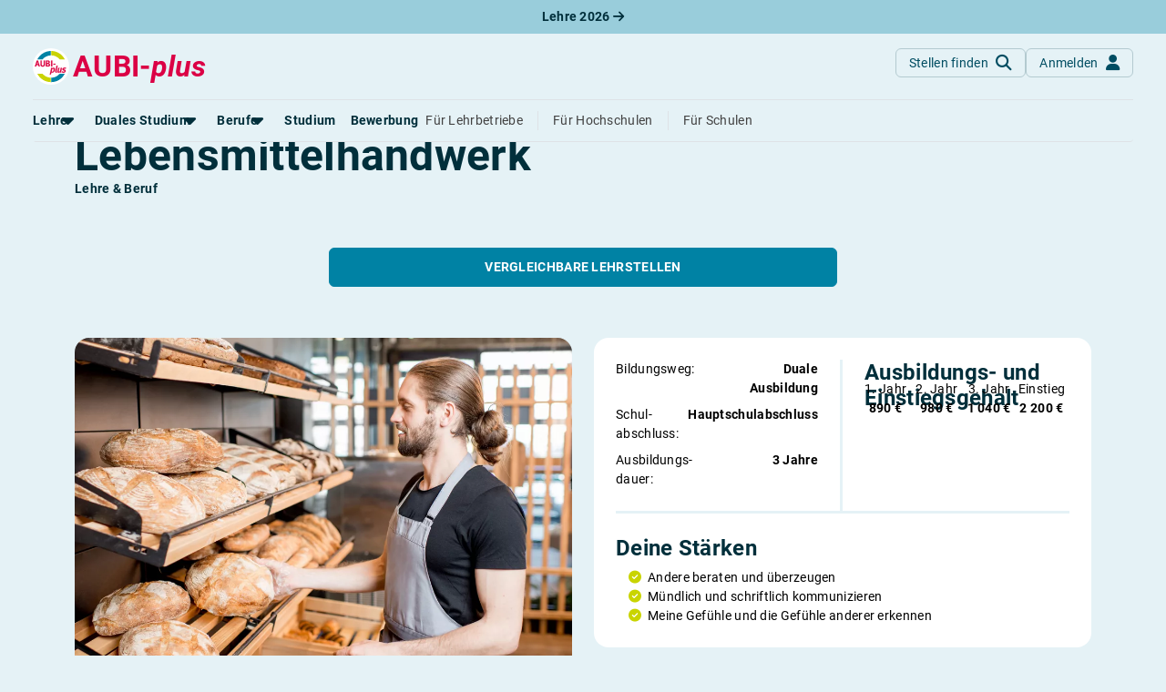

--- FILE ---
content_type: text/html; charset=utf-8
request_url: https://www.aubi-plus.at/berufe/fachverkaeufer-fachverkaeuferin-im-lebensmittelhandwerk-1762/
body_size: 24824
content:
<!DOCTYPE html>
<html lang="de-AT">
<head>
    <meta charset="utf-8">
    <title>Fachverkäufer Lebensmittelhandwerk Ausbildung</title>
    <meta property="og&#x3A;url" content="https&#x3A;&#x2F;&#x2F;www.aubi-plus.at&#x2F;berufe&#x2F;fachverkaeufer-fachverkaeuferin-im-lebensmittelhandwerk-1762&#x2F;">
    <meta property="og&#x3A;title" content="Fachverk&#xE4;ufer&#x20;Lebensmittelhandwerk&#x20;Ausbildung">
    <meta name="description" content="Infos&#x20;zur&#x20;Ausbildung&#x20;als&#x20;Fachverk&#xE4;ufer&#x20;&#x2F;&#x20;Fachverk&#xE4;uferin&#x20;im&#x20;Lebensmittelhandwerk&#x3A;&#x20;B&#xE4;ckerei,&#x20;Fleischerei,&#x20;Konditorei&#x20;&#x2192;&#x20;Jetzt&#x20;bewerben&#x20;&#x2713;">
    <meta property="og&#x3A;description" content="Infos&#x20;zur&#x20;Ausbildung&#x20;als&#x20;Fachverk&#xE4;ufer&#x20;&#x2F;&#x20;Fachverk&#xE4;uferin&#x20;im&#x20;Lebensmittelhandwerk&#x3A;&#x20;B&#xE4;ckerei,&#x20;Fleischerei,&#x20;Konditorei&#x20;&#x2192;&#x20;Jetzt&#x20;bewerben&#x20;&#x2713;">
    <meta name="robots" content="noindex,&#x20;follow">
    <meta name="viewport" content="width&#x3D;device-width,&#x20;initial-scale&#x3D;1,&#x20;maximum-scale&#x3D;5,&#x20;&#x20;shrink-to-fit&#x3D;no">
    <meta property="og&#x3A;type" content="website">
    <meta property="og&#x3A;image" content="https&#x3A;&#x2F;&#x2F;www.aubi-plus.at&#x2F;assets&#x2F;img&#x2F;logo&#x2F;aubi_logo_600x600.png">
    <meta property="og&#x3A;site_name" content="AUBI-plus&#x20;GmbH">
    <meta name="application-name" content="AUBI-plus">
    <meta name="p&#x3A;domain_verify" content="ddfc5c08bef7da2a58dfe3926c8b4159">
    <meta name="facebook-domain-verification" content="xfgh2743aspdvtfdowfm6blyqy4zkk">
    <meta name="msapplication-TileColor" content="&#x23;ffffff">
    <meta name="msapplication-config" content="&#x2F;assets&#x2F;img&#x2F;icons&#x2F;favicon&#x2F;browserconfig.xml">
    <meta http-equiv="X-UA-Compatible" content="IE&#x3D;edge">
    <meta name="referrer" content="unsafe-url">
    <link href="https&#x3A;&#x2F;&#x2F;media.aubi-plus.com" rel="preconnect">
    <link href="https&#x3A;&#x2F;&#x2F;matomo.aubi-plus.de" rel="preconnect">
    <link href="https&#x3A;&#x2F;&#x2F;www.aubi-plus.de&#x2F;berufe&#x2F;fachverkaeufer-fachverkaeuferin-im-lebensmittelhandwerk-1762&#x2F;" rel="preconnect">
    <link as="font" crossorigin="anonymous" href="&#x2F;assets&#x2F;webfonts&#x2F;Roboto-BoldItalic.ttf" rel="preload" type="font&#x2F;woff2">
    <link as="font" crossorigin="anonymous" href="&#x2F;assets&#x2F;webfonts&#x2F;Roboto-MediumItalic.ttf" rel="preload" type="font&#x2F;woff2">
    <link as="font" crossorigin="anonymous" href="&#x2F;assets&#x2F;webfonts&#x2F;Roboto-Italic.ttf" rel="preload" type="font&#x2F;woff2">
    <link as="font" crossorigin="anonymous" href="&#x2F;assets&#x2F;webfonts&#x2F;Roboto-LightItalic.ttf" rel="preload" type="font&#x2F;woff2">
    <link as="font" crossorigin="anonymous" href="&#x2F;assets&#x2F;webfonts&#x2F;roboto-v30-latin-700.woff2" rel="preload" type="font&#x2F;woff2">
    <link as="font" crossorigin="anonymous" href="&#x2F;assets&#x2F;webfonts&#x2F;roboto-v30-latin-500.woff2" rel="preload" type="font&#x2F;woff2">
    <link as="font" crossorigin="anonymous" href="&#x2F;assets&#x2F;webfonts&#x2F;roboto-v30-latin-regular.woff2" rel="preload" type="font&#x2F;woff2">
    <link as="font" crossorigin="anonymous" href="&#x2F;assets&#x2F;webfonts&#x2F;roboto-v30-latin-300.woff2" rel="preload" type="font&#x2F;woff2">
    <link as="font" crossorigin="anonymous" href="&#x2F;assets&#x2F;webfonts&#x2F;fa-light-300.woff2" rel="preload" type="font&#x2F;woff2">
    <link as="font" crossorigin="anonymous" href="&#x2F;assets&#x2F;webfonts&#x2F;fa-regular-400.woff2" rel="preload" type="font&#x2F;woff2">
    <link as="font" crossorigin="anonymous" href="&#x2F;assets&#x2F;webfonts&#x2F;fa-solid-900.woff2" rel="preload" type="font&#x2F;woff2">
    <link as="font" crossorigin="anonymous" href="&#x2F;assets&#x2F;webfonts&#x2F;fa-brands-400.woff2" rel="preload" type="font&#x2F;woff2">
    <link as="script" href="&#x2F;assets&#x2F;dist&#x2F;bundle.js&#x3F;t&#x3D;1764933519" rel="preload" type="application&#x2F;javascript">
    <link as="style" href="&#x2F;assets&#x2F;dist&#x2F;aubi-bundle.css&#x3F;t&#x3D;1768300473" rel="preload" type="text&#x2F;css">
    <link href="&#x2F;assets&#x2F;dist&#x2F;charts.css&#x3F;t&#x3D;1753770202" media="all" rel="stylesheet" type="text&#x2F;css">
    <link as="script" href="&#x2F;assets&#x2F;dist&#x2F;berufsbild.js&#x3F;t&#x3D;1764158930" rel="preload" type="application&#x2F;javascript">
    <link as="script" href="&#x2F;assets&#x2F;dist&#x2F;keen-slider.js&#x3F;t&#x3D;1757405352" rel="preload" type="application&#x2F;javascript">
    <link as="script" href="&#x2F;assets&#x2F;dist&#x2F;lite-youtube-embed.js&#x3F;t&#x3D;1762931049" rel="preload" type="application&#x2F;javascript">
    <link as="script" href="&#x2F;assets&#x2F;dist&#x2F;quiz.js&#x3F;t&#x3D;1727420011" rel="preload" type="application&#x2F;javascript">
    <link href="&#x2F;assets&#x2F;dist&#x2F;aubi-bundle.css&#x3F;t&#x3D;1768300473" media="all" rel="stylesheet" type="text&#x2F;css">
    <link href="&#x2F;assets&#x2F;img&#x2F;icons&#x2F;favicon&#x2F;favicon.ico" rel="icon" type="image&#x2F;x-icon">
    <link sizes="16x16" href="&#x2F;assets&#x2F;img&#x2F;icons&#x2F;favicon&#x2F;favicon-16x16.png" rel="icon" type="image&#x2F;png">
    <link sizes="32x32" href="&#x2F;assets&#x2F;img&#x2F;icons&#x2F;favicon&#x2F;favicon-32x32.png" rel="icon" type="image&#x2F;png">
    <link sizes="180x180" href="&#x2F;assets&#x2F;img&#x2F;icons&#x2F;favicon&#x2F;apple-touch-icon.png" rel="apple-touch-icon">
    <link href="&#x2F;manifest.json" rel="manifest">
    <link color="&#x23;004c62" href="&#x2F;assets&#x2F;img&#x2F;icons&#x2F;favicon&#x2F;safari-pinned-tab.svg" rel="mask-icon">
    <link href="https&#x3A;&#x2F;&#x2F;www.aubi-plus.at&#x2F;berufe&#x2F;fachverkaeufer-fachverkaeuferin-im-lebensmittelhandwerk-1762&#x2F;" hreflang="de-AT" rel="alternate">
    <link href="https&#x3A;&#x2F;&#x2F;www.aubi-plus.ch&#x2F;berufe&#x2F;fachverkaeufer-fachverkaeuferin-im-lebensmittelhandwerk-1762&#x2F;" hreflang="de-CH" rel="alternate">
    <link href="https&#x3A;&#x2F;&#x2F;www.aubi-plus.it&#x2F;berufe&#x2F;fachverkaeufer-fachverkaeuferin-im-lebensmittelhandwerk-1762&#x2F;" hreflang="de-IT" rel="alternate">
    <link href="https&#x3A;&#x2F;&#x2F;www.aubi-plus.de&#x2F;berufe&#x2F;fachverkaeufer-fachverkaeuferin-im-lebensmittelhandwerk-1762&#x2F;" hreflang="de" rel="alternate">
    <link href="https&#x3A;&#x2F;&#x2F;www.aubi-plus.de&#x2F;berufe&#x2F;fachverkaeufer-fachverkaeuferin-im-lebensmittelhandwerk-1762&#x2F;" hreflang="x-default" rel="alternate">
    <link href="https&#x3A;&#x2F;&#x2F;www.aubi-plus.at&#x2F;berufe&#x2F;fachverkaeufer-fachverkaeuferin-im-lebensmittelhandwerk-1762&#x2F;" rel="canonical">
    
</head>
<body class="bg-primary-light">
    
<noscript id="noscript">
    <img src="https://matomo.aubi-plus.de/matomo.php?idsite=4&amp;rec=1" style="border:0" alt="Matomo">
</noscript>
        <div role="region" aria-label="Aktuelle Lehrstellen 2026" class="container-fluid top-0 pre-navigation-container">
        <div class="row bg-info-40">
            <div class="col-12 py-2 text-center">
                <a href="https://www.aubi-plus.at/aktuelle-lehrstellen/" title="Aktuelle Lehrstellen 2026" class="text-primary-dark fw-bold text-decoration-none">
                    Lehre 2026                    <i class="fa-solid fa-arrow-right"></i>
                </a>
            </div>
        </div>
    </div>
    <nav role="navigation" aria-label="Hauptnavigation" class="container-fluid position-sticky z-index-sticky top-0 mb-4 mb-md-4 mb-lg-5">
        <div class="row">
            <div class="col-12 px-0">
                <div class="navbar navbar-expand-lg navbar-autohide d-block p-0 px-md-3 px-lg-4 position-absolute top-0 start-0 end-0 shadow-none justify-content-center bg-md-primary-light">
                    <div class="container-xxl d-block position-relative">
                        <div class="row align-items-stretch mx-0 p-3 px-lg-0 bg-primary-light border-bottom">
                            <div class="col-auto ps-0">
                                <a class="navbar-brand p-0 m-0 me-xl-2 d-flex align-items-center" href="/" title="Startseite">
                                    <img src="/assets/img/logo/aubi_logo.svg" alt="AUBI-plus Logo" class="bg-white rounded-circle">
                                    <span class="text-danger ms-1">AUBI-<i>plus</i></span>
                                </a>
                            </div>
                            <div class="col">
                                <div class="row flex-nowrap">
                                    <div class="col-auto ms-auto px-0 d-flex align-items-center">
                                        <div class="d-flex gap-2">
                                            <a href="https://www.aubi-plus.at/suchmaschine/suche/" class="btn btn-outline-primary-30 shadow-none fw-normal text-primary text-transform-none rounded-circle rounded-md-2 d-flex justify-content-center align-items-center mb-0"
                                            title="Stellen finden">
                                                <span class="d-none d-md-block">Stellen finden</span>
                                                <i class="fa-solid fa-magnifying-glass fa-lg ms-md-2 position-absolute position-md-static"></i>
                                            </a>
                                                                                            <a href="https://www.aubi-plus.at/servicebereich/" class="btn btn-outline-primary-30 shadow-none fw-normal text-primary text-transform-none rounded-circle rounded-md-2 d-flex justify-content-center align-items-center mb-0"
                                                title="Anmelden">
                                                    <span class="d-none d-md-block">Anmelden</span>
                                                    <i class="fa-solid fa-user fa-lg ms-md-2 position-absolute position-md-static"></i>
                                                </a>
                                                                                    </div>
                                    </div>
                                    <div class="col-auto px-0 d-lg-none d-flex align-items-center">
                                        <a class="navbar-toggler btn btn-outline-primary-30 shadow-none rounded-circle fw-normal text-primary d-flex justify-content-center align-items-center mb-0 ms-2" role="button" data-bs-toggle="collapse"
                                            href="#navigation" aria-controls="navigation" aria-expanded="false"
                                            aria-label="Toggle navigation">
                                            <span class="navbar-toggler-icon position-relative p-3">
                                                <span class="navbar-toggler-bar bar1 d-block position-absolute rounded-0 m-0"></span>
                                                <span class="navbar-toggler-bar bar2 d-block position-absolute rounded-0 m-0"></span>
                                                <span class="navbar-toggler-bar bar3 d-block position-absolute rounded-0 m-0"></span>
                                            </span>
                                        </a>
                                    </div>
                                </div>
                            </div>
                        </div>
                        <div class="position-absolute position-lg-static w-100 row justify-content-end mx-0">
                            <div class="col-12 col-md-6 col-lg-12 me-md-4 me-lg-0 px-0 px-md-3 px-lg-0">
                                <div class="collapse navbar-collapse shadow-aubi-md shadow-lg-none border-md border-top-md-0 border-lg-0 border-bottom-lg rounded-dropdown-md d-lg-block max-height-vh-80 overflow-auto overflow-lg-visible" id="navigation">
                                    
<div class="navbar-nav bg-white bg-lg-primary-light p-3 p-lg-0 border-bottom border-md-0 mx-lg-n2">
                                                                                                            
            <div class="nav-item mx-lg-2 dropdown dropdown-hover">
                                
                <a role="button" data-bs-toggle="dropdown" aria-expanded="false" id="dropdownMenuPages_00000000000017f90000000000000000"                   class="nav-link px-0 my-1 text-nowrap fw-bold text-primary-dark position-relative d-flex align-items-center">
                    <span>Lehre</span>
                                            <i class="fa-solid fa-caret-down fa-xl position-absolute position-lg-static translate-middle"></i>
                                    </a>
                                    <div class="dropdown-menu dropdown-menu-start dropdown-md p-0 py-lg-1 mt-0 mx-n2 mb-2 mx-lg-0 position-relative position-lg-absolute rounded-0 rounded-bottom-lg border-0 border-bottom shadow-aubi-lg"
                         aria-labelledby="dropdownMenuPages_00000000000017f90000000000000000">
                        <ul class="list-group list-unstyled mb-3 mb-lg-0">
                                                                                                                                                                                                                                                                                                                                                                    <li class="nav-item list-group-item border-0 p-0 px-lg-2 d-flex align-items-center">
                                            <a class="dropdown-item py-0 border-radius-md px-2 px-lg-1"
                                               title="Alles zum Thema Lehre anzeigen"
                                               href="https://www.aubi-plus.at/lehre/uebersicht/">
                                                <span class="dropdown-header text-primary text-normal d-flex align-items-center p-0">
                                                    Rund um die Lehre                                                </span>
                                            </a>
                                        </li>
                                                                                                                                                                                                                                                                                                                                                                                                            <li class="nav-item list-group-item border-0 p-0 px-lg-2 d-flex align-items-center">
                                            <a class="dropdown-item py-0 border-radius-md px-2 px-lg-1"
                                               title="Lehrstellen 2026"
                                               href="https://www.aubi-plus.at/aktuelle-lehrstellen/">
                                                <span class="dropdown-header text-primary text-normal d-flex align-items-center p-0">
                                                    Lehrstellen 2026                                                </span>
                                            </a>
                                        </li>
                                                                                                                                                                                                                                                                                                                                                                                                            <li class="nav-item list-group-item border-0 p-0 px-lg-2 d-flex align-items-center">
                                            <a class="dropdown-item py-0 border-radius-md px-2 px-lg-1"
                                               title="Alle Städte von A-Z"
                                               href="https://www.aubi-plus.at/lehre/orte/">
                                                <span class="dropdown-header text-primary text-normal d-flex align-items-center p-0">
                                                    Alle Städte von A-Z                                                </span>
                                            </a>
                                        </li>
                                                                                                                                                                                                                                                                                                                                                                                                                                                                                                                                                                                                                                                                                                                                                                                                                                                                                                                                                                                                                                                                                                                                                                            <li class="nav-item list-group-item border-0 p-0 px-lg-2 d-flex align-items-center">
                                            <a class="dropdown-item py-0 border-radius-md px-2 px-lg-1"
                                               title="Rechte in der Lehre"
                                               href="https://www.aubi-plus.at/lehre/rechte-und-pflichten/">
                                                <span class="dropdown-header text-primary text-normal d-flex align-items-center p-0">
                                                    Rechte in der Lehre                                                </span>
                                            </a>
                                        </li>
                                                                                                                                                                                            </ul>
                                                                                                                                                                                                                                                                                                                                                                                                                                                                                                                                                                                                                                                                                                                                                                                                                                                                                                                                                    <div class="dropdown-feature pt-lg-2 mt-lg-2 px-lg-2 mx-2">
                                    <p class="text-primary-80 text-wrap">
                                        Erstelle dein Bewerberprofil und lasse dich von Lehrbetrieben ansprechen – ohne dich bewerben zu müssen!                                    </p>
                                    
    <div class="d-grid">
    <a  href="https://www.aubi-plus.at/lass-dich-finden/" class="d-inline-flex flex-row-reverse justify-content-center align-items-center gap-2 btn btn-info flex-row-reverse text-nowrap text-transform-none mb-4 mb-lg-2 fw-normal rounded-1" title="Lass&#x20;dich&#x20;finden"
       target="_self"
                role="button"                        >
                    <i class="fa-solid fa-magnifying-glass" aria-hidden="true"></i>
                            <span class="me-2">Lass dich finden</span>
                        </a>
    </div>
                                </div>
                                                                        </div>
                            </div>
                                                                                                                
            <div class="nav-item mx-lg-2 dropdown dropdown-hover">
                                
                <a role="button" data-bs-toggle="dropdown" aria-expanded="false" id="dropdownMenuPages_00000000000017f30000000000000000"                   class="nav-link px-0 my-1 text-nowrap fw-bold text-primary-dark position-relative d-flex align-items-center">
                    <span>Duales Studium</span>
                                            <i class="fa-solid fa-caret-down fa-xl position-absolute position-lg-static translate-middle"></i>
                                    </a>
                                    <div class="dropdown-menu dropdown-menu-start dropdown-md p-0 py-lg-1 mt-0 mx-n2 mb-2 mx-lg-0 position-relative position-lg-absolute rounded-0 rounded-bottom-lg border-0 border-bottom shadow-aubi-lg"
                         aria-labelledby="dropdownMenuPages_00000000000017f30000000000000000">
                        <ul class="list-group list-unstyled mb-3 mb-lg-0">
                                                                                                                                                                                                    <li class="nav-item list-group-item border-0 p-0 px-lg-2 d-flex align-items-center">
                                            <a class="dropdown-item py-0 border-radius-md px-2 px-lg-1"
                                               title="Alles zum dualen Studium anzeigen"
                                               href="https://www.aubi-plus.at/duales-studium/uebersicht/">
                                                <span class="dropdown-header text-primary text-normal d-flex align-items-center p-0">
                                                    Rund um das duale Studium                                                </span>
                                            </a>
                                        </li>
                                                                                                                                                                                                                                            <li class="nav-item list-group-item border-0 p-0 px-lg-2 d-flex align-items-center">
                                            <a class="dropdown-item py-0 border-radius-md px-2 px-lg-1"
                                               title="Dualen Studienplatz finden"
                                               href="https://www.aubi-plus.at/aktuelle-duale-studienplaetze/">
                                                <span class="dropdown-header text-primary text-normal d-flex align-items-center p-0">
                                                    Duale Studienplätze 2026                                                </span>
                                            </a>
                                        </li>
                                                                                                                                                                                                                                            <li class="nav-item list-group-item border-0 p-0 px-lg-2 d-flex align-items-center">
                                            <a class="dropdown-item py-0 border-radius-md px-2 px-lg-1"
                                               title="Dualen Studienplatz finden"
                                               href="https://www.aubi-plus.at/duales-studium/a-z/">
                                                <span class="dropdown-header text-primary text-normal d-flex align-items-center p-0">
                                                    Duale Studiengänge von A-Z                                                </span>
                                            </a>
                                        </li>
                                                                                                                                                                                                                                            <li class="nav-item list-group-item border-0 p-0 px-lg-2 d-flex align-items-center">
                                            <a class="dropdown-item py-0 border-radius-md px-2 px-lg-1"
                                               title="Alle Orte von A-Z"
                                               href="https://www.aubi-plus.at/duales-studium/orte/">
                                                <span class="dropdown-header text-primary text-normal d-flex align-items-center p-0">
                                                    Alle Orte von A-Z                                                </span>
                                            </a>
                                        </li>
                                                                                                                        </ul>
                                                                                                                                                                                                                                                            </div>
                            </div>
                                                                                                                
            <div class="nav-item mx-lg-2 dropdown dropdown-hover">
                                
                <a role="button" data-bs-toggle="dropdown" aria-expanded="false" id="dropdownMenuPages_00000000000018650000000000000000"                   class="nav-link px-0 my-1 text-nowrap fw-bold text-primary-dark position-relative d-flex align-items-center">
                    <span>Berufe</span>
                                            <i class="fa-solid fa-caret-down fa-xl position-absolute position-lg-static translate-middle"></i>
                                    </a>
                                    <div class="dropdown-menu dropdown-menu-start dropdown-md p-0 py-lg-1 mt-0 mx-n2 mb-2 mx-lg-0 position-relative position-lg-absolute rounded-0 rounded-bottom-lg border-0 border-bottom shadow-aubi-lg"
                         aria-labelledby="dropdownMenuPages_00000000000018650000000000000000">
                        <ul class="list-group list-unstyled mb-3 mb-lg-0">
                                                                                                                                                                                                    <li class="nav-item list-group-item border-0 p-0 px-lg-2 d-flex align-items-center">
                                            <a class="dropdown-item py-0 border-radius-md px-2 px-lg-1"
                                               title="Alles zum Thema Berufe anzeigen"
                                               href="https://www.aubi-plus.at/berufe/">
                                                <span class="dropdown-header text-primary text-normal d-flex align-items-center p-0">
                                                    Rund um Berufe                                                </span>
                                            </a>
                                        </li>
                                                                                                                                                                                                                                                                                                                                                                                                            <li class="nav-item list-group-item border-0 p-0 px-lg-2 d-flex align-items-center">
                                            <a class="dropdown-item py-0 border-radius-md px-2 px-lg-1"
                                               title="Gehalt in der Lehre"
                                               href="https://www.aubi-plus.at/lehre/lehrlingsentschaedigung/">
                                                <span class="dropdown-header text-primary text-normal d-flex align-items-center p-0">
                                                    Lehrlingseinkommen                                                </span>
                                            </a>
                                        </li>
                                                                                                                                                                                                                                                                                                                                                                                                                                                                                                                                                                                                                                                                                                                                                                                                                                                                                                                                                                                                                                                                                                                                                                                                                                                                                                                                                                                                                                                                                                                                                                                <li class="nav-item list-group-item border-0 p-0 px-lg-2 d-flex align-items-center">
                                            <a class="dropdown-item py-0 border-radius-md px-2 px-lg-1"
                                               title="Alle Themen anzeigen"
                                               href="https://www.aubi-plus.at/berufe/themen/">
                                                <span class="dropdown-header text-primary text-normal d-flex align-items-center p-0">
                                                    Berufe nach Themen                                                </span>
                                            </a>
                                        </li>
                                                                                                                                                                                                                                            <li class="nav-item list-group-item border-0 p-0 px-lg-2 d-flex align-items-center">
                                            <a class="dropdown-item py-0 border-radius-md px-2 px-lg-1"
                                               title="Alle Berufe anzeigen"
                                               href="https://www.aubi-plus.at/berufe/a-z/">
                                                <span class="dropdown-header text-primary text-normal d-flex align-items-center p-0">
                                                    Alle Lehrberufe                                                </span>
                                            </a>
                                        </li>
                                                                                                                                                                                                                                                                                        </ul>
                                                                                                                                                                                                                                                                                                                                                                                                                                                                                                                                                                                                                                                                                                                                                                                                                                                                                                                                                                                                        <div class="dropdown-feature pt-lg-2 mt-lg-2 px-lg-2 mx-2">
                                    <p class="text-primary-80 text-wrap">
                                        Teste dich: Mit unserem Berufs-Check bist du weniger als zehn Minuten von deinem Traumberuf entfernt.                                    </p>
                                    
    <div class="d-grid">
    <a  href="https://www.aubi-plus.at/berufscheck/" class="d-inline-flex flex-row-reverse justify-content-center align-items-center gap-2 btn btn-info flex-row-reverse text-nowrap text-transform-none mb-4 mb-lg-2 fw-normal rounded-1" title="Berufs-Check&#x20;starten"
       target="_self"
                role="button"                        >
                    <i class="fa-solid fa-user-check" aria-hidden="true"></i>
                            <span class="me-2">Berufs-Check starten</span>
                        </a>
    </div>
                                </div>
                                                                        </div>
                            </div>
                                                <div class="nav-item mx-lg-2">
                    <a class="nav-link d-flex align-items-center px-0 my-1 fw-bold text-primary-dark d-flex align-items-center"
                       title="Alles rund um das Studium anzeigen"
                       href="https://www.aubi-plus.at/studium/uebersicht/">
                        <span>Studium</span>
                    </a>
                </div>
                                                                                                                                                                                                                                                                                                                                                    
            <div class="nav-item mx-lg-2">
                                                                    
                <a href="https://www.aubi-plus.at/bewerbung/"                   class="nav-link px-0 my-1 text-nowrap fw-bold text-primary-dark position-relative d-flex align-items-center">
                    <span>Bewerbung</span>
                                    </a>
                            </div>
                                                <div class="nav-item mx-lg-2 ms-lg-auto mt-2 mt-lg-0 pt-2 pt-lg-0 border-top border-top-lg-0">
                    <a class="nav-link px-0 my-1 d-flex align-items-center fw-normal"
                       title="Für Ausbildungsbetriebe"
                       href="https://www.aubi-plus.at/lehrbetriebe/">
                        <span>Für Lehrbetriebe</span>
                    </a>
                </div>
                                                    <div class="nav-item mx-lg-2">
                    <a class="nav-link px-0 my-1 d-flex align-items-center fw-normal"
                       title="Für Hochschulen"
                       href="https://www.aubi-plus.at/hochschulen/">
                        <span class="border-start-lg ps-lg-3">Für Hochschulen</span>
                    </a>
                </div>
                                                    <div class="nav-item mx-lg-2">
                    <a class="nav-link px-0 my-1 d-flex align-items-center fw-normal"
                       title="Für Schulen"
                       href="https://www.aubi-plus.at/schulen/">
                        <span class="border-start-lg ps-lg-3">Für Schulen</span>
                    </a>
                </div>
                </div>
                                </div>
                            </div>
                        </div>
                    </div>
                </div>
            </div>
        </div>
    </nav>
    <main role="main">

        
                
    
    

                                                        




    
    




<div class="container-lg">
    

<div class="row">
    <div class="col-12">
        <h1 class="mb-0 text-break hyphens-auto">
            Fachverkäufer / Fachverkäuferin im Lebensmittelhandwerk            <span class="d-block fs-6 lh-sm">Lehre & Beruf</span>
        </h1>
    </div>
    <div class="mb-3 mb-md-4 mb-lg-5 pb-3 pb-lg-2">
                    <div class="col-12 col-md-6 mt-3 mt-md-4 mt-lg-5 pt-3 pt-lg-2 mx-auto">
                <div class="d-grid gap-2">
                    <a href="https://www.aubi-plus.at/suchmaschine/suche/?fBerufsbild%5B0%5D=9&fBerufsbild%5B1%5D=111&fBerufsbild%5B2%5D=205" class="btn btn-info">
                        Vergleichbare Lehrstellen                    </a>
                </div>
            </div>
            </div>
</div>
<div class="row">
            <div class="col-12 col-xl-6 mb-3 mb-md-4 mb-lg-5 mb-xl-4 pb-3 pb-lg-2">
                        <picture class="d-block d-lg-none ratio ratio-16x9">
                    <source media="(min-width: 1200px)" srcset="https://media.aubi-plus.com/berufsbild/xlarge/5832ae9-fachverkaeufer-im-lebensmittelhandwerk-bei-der-arbeit.webp">
                            <source media="(min-width: 992px)" srcset="https://media.aubi-plus.com/berufsbild/large/9c3f7d7-fachverkaeufer-im-lebensmittelhandwerk-bei-der-arbeit.webp">
                            <source media="(min-width: 768px)" srcset="https://media.aubi-plus.com/berufsbild/medium/ef39485-fachverkaeufer-im-lebensmittelhandwerk-bei-der-arbeit.webp">
                            <source media="(min-width: 576px)" srcset="https://media.aubi-plus.com/berufsbild/medium/ef39485-fachverkaeufer-im-lebensmittelhandwerk-bei-der-arbeit.webp">
                            <source media="(max-width: 575px)" srcset="https://media.aubi-plus.com/berufsbild/medium/ef39485-fachverkaeufer-im-lebensmittelhandwerk-bei-der-arbeit.webp">
                        <img loading="eager" fetchpriority="high" class="img-fluid mh-100 w-100 left-0 rounded-4 object-fit-cover" src="https://media.aubi-plus.com/berufsbild/xlarge/5832ae9-fachverkaeufer-im-lebensmittelhandwerk-bei-der-arbeit.webp" alt="Fachverkäufer im Lebensmittelhandwerk bei der Arbeit">

            </picture>
                                    <picture class="d-block d-none d-lg-block d-xl-none ratio ratio-21x9">
                    <source media="(min-width: 1200px)" srcset="https://media.aubi-plus.com/berufsbild/xlarge/5832ae9-fachverkaeufer-im-lebensmittelhandwerk-bei-der-arbeit.webp">
                            <source media="(min-width: 992px)" srcset="https://media.aubi-plus.com/berufsbild/large/9c3f7d7-fachverkaeufer-im-lebensmittelhandwerk-bei-der-arbeit.webp">
                            <source media="(min-width: 768px)" srcset="https://media.aubi-plus.com/berufsbild/medium/ef39485-fachverkaeufer-im-lebensmittelhandwerk-bei-der-arbeit.webp">
                            <source media="(min-width: 576px)" srcset="https://media.aubi-plus.com/berufsbild/medium/ef39485-fachverkaeufer-im-lebensmittelhandwerk-bei-der-arbeit.webp">
                            <source media="(max-width: 575px)" srcset="https://media.aubi-plus.com/berufsbild/medium/ef39485-fachverkaeufer-im-lebensmittelhandwerk-bei-der-arbeit.webp">
                        <img loading="eager" fetchpriority="high" class="img-fluid mh-100 w-100 left-0 rounded-4 object-fit-cover" src="https://media.aubi-plus.com/berufsbild/xlarge/5832ae9-fachverkaeufer-im-lebensmittelhandwerk-bei-der-arbeit.webp" alt="Fachverkäufer im Lebensmittelhandwerk bei der Arbeit">

            </picture>
                                                    <picture class="d-block d-none d-xl-block ratio ratio-3x2">
                    <source media="(min-width: 1200px)" srcset="https://media.aubi-plus.com/berufsbild/xlarge/5832ae9-fachverkaeufer-im-lebensmittelhandwerk-bei-der-arbeit.webp">
                            <source media="(min-width: 992px)" srcset="https://media.aubi-plus.com/berufsbild/large/9c3f7d7-fachverkaeufer-im-lebensmittelhandwerk-bei-der-arbeit.webp">
                            <source media="(min-width: 768px)" srcset="https://media.aubi-plus.com/berufsbild/medium/ef39485-fachverkaeufer-im-lebensmittelhandwerk-bei-der-arbeit.webp">
                            <source media="(min-width: 576px)" srcset="https://media.aubi-plus.com/berufsbild/medium/ef39485-fachverkaeufer-im-lebensmittelhandwerk-bei-der-arbeit.webp">
                            <source media="(max-width: 575px)" srcset="https://media.aubi-plus.com/berufsbild/medium/ef39485-fachverkaeufer-im-lebensmittelhandwerk-bei-der-arbeit.webp">
                        <img loading="eager" fetchpriority="high" class="img-fluid mh-100 w-100 left-0 rounded-4 object-fit-cover" src="https://media.aubi-plus.com/berufsbild/xlarge/5832ae9-fachverkaeufer-im-lebensmittelhandwerk-bei-der-arbeit.webp" alt="Fachverkäufer im Lebensmittelhandwerk bei der Arbeit">

            </picture>
                                </div>
                <div class="col-12 col-xl-6 mb-3 mb-md-4 mb-lg-5 mb-xl-4 pb-3 pb-lg-2">
            <div class="card w-100 text-bg-white rounded-4 border-0 px-0">
                <div class="card-body p-4 py-md-0">
                    <div class="row gx-md-0">
                                                    <div class="col-12 col-md-6 border-end-md border-bottom-md order-first border-md-3 border-md-primary-light mt-md-4">
                                <div class="pb-md-4 pe-md-4">
                                    <div class="row gy-2">
                                        <div class="col-12">
                                            <div class="row">
                                                <div class="col-6">
                                                    <p class="m-0">Bildungsweg:</p>
                                                </div>
                                                <div class="col-6">
                                                    <p class="float-end text-end m-0">
                                                        <strong>Duale Ausbildung</strong>
                                                    </p>
                                                </div>
                                            </div>
                                        </div>
                                                                                    <div class="col-12">
                                                <div class="row">
                                                    <div class="col-6">
                                                        <p class="m-0">Schul&shy;abschluss:</p>
                                                    </div>
                                                    <div class="col-6">
                                                        <p class="float-end text-end m-0">
                                                            <strong>Hauptschulabschluss</strong>
                                                        </p>
                                                    </div>
                                                </div>
                                            </div>
                                                                                                                                                                                                                                                                <div class="col-12">
                                                <div class="row">
                                                    <div class="col-6">
                                                        <p class="m-0">Ausbildungs&shy;dauer:</p>
                                                    </div>
                                                    <div class="col-6">
                                                        <p class="float-end text-end m-0">
                                                            <strong>3 Jahre</strong>
                                                        </p>
                                                    </div>
                                                </div>
                                            </div>
                                                                            </div>
                                </div>
                                <hr class="my-4 d-md-none">
                            </div>
                                                                            <div class="col-12 col-md order-md-last mt-md-4">
                                <div class="pb-md-4">
                                    <div class="row">
                                        <div class="col-12">
                                            <p class="h3">Deine Stärken</p>
                                        </div>
                                    </div>
                                    <div class="row">
                                        <div class="col">
                                            <ul class="fa-ul mb-0">
                                                                                                                                                                                                                                                                                                                                                        <li>
                                                        <span class="fa-li">
                                                            <i class="fa-solid fa-circle-check text-success"></i>
                                                        </span>
                                                        <span>Andere beraten und überzeugen</span>
                                                    </li>
                                                                                                    <li>
                                                        <span class="fa-li">
                                                            <i class="fa-solid fa-circle-check text-success"></i>
                                                        </span>
                                                        <span>Mündlich und schriftlich kommunizieren</span>
                                                    </li>
                                                                                                    <li>
                                                        <span class="fa-li">
                                                            <i class="fa-solid fa-circle-check text-success"></i>
                                                        </span>
                                                        <span>Meine Gefühle und die Gefühle anderer erkennen</span>
                                                    </li>
                                                                                            </ul>
                                        </div>
                                    </div>
                                </div>
                                                            <hr class="my-4 d-md-none">
                                                        </div>
                                                                            <div class="col-12 border-md-3 border-md-primary-light col-md-6 order-last order-md-2 border-md-start mt-md-4 border-bottom-md">
                                <div class="ps-md-4 pb-md-4">
                                                                            <p class="h3">Ausbildungs- und Einstiegs&shy;gehalt</p>
                                                                                        
<div class="row">
    <div class="col-12 col-md-9 col-lg-8 col-xl-12 mx-auto">
        <table class="charts-css column datasets-spacing-10 show-labels" style="--labels-size: 4rem;">
                                        <tr>
                    <th scope="row">
                        <span class="fw-normal text-nowrap">1. Jahr</span>
                        <span class="w-100 text-nowrap overflow-hidden text-center">
                            890 €
                        </span>
                    </th>
                    <td style="--size: 0.40454545454545;" class="bg-success-20 rounded"></td>
                </tr>
                            <tr>
                    <th scope="row">
                        <span class="fw-normal text-nowrap">2. Jahr</span>
                        <span class="w-100 text-nowrap overflow-hidden text-center">
                            980 €
                        </span>
                    </th>
                    <td style="--size: 0.44545454545455;" class="bg-success-40 rounded"></td>
                </tr>
                            <tr>
                    <th scope="row">
                        <span class="fw-normal text-nowrap">3. Jahr</span>
                        <span class="w-100 text-nowrap overflow-hidden text-center">
                            1 040 €
                        </span>
                    </th>
                    <td style="--size: 0.47272727272727;" class="bg-success-60 rounded"></td>
                </tr>
                                        <tr>
                    <th scope="row">
                    <span class="fw-normal text-nowrap">Einstieg</span>
                    <span class="w-100 text-nowrap overflow-hidden text-center">
                        2 200 €
                    </span>
                    </th>
                    <td style="--size: 1" class="bg-info-40 rounded"></td>
                </tr>
                    </table>
    </div>
</div>

                                </div>
                            </div>
                                            </div>
                </div>
            </div>
        </div>
    </div>
    <div class="row">
        <div class="col-12">
            <hr class="mb-4 mt-0">
            <p class="h3 mb-3">
                Mehr zum Berufsbild Fachverkäufer / Fachverkäuferin im Lebensmittelhandwerk            </p>
                                        

<div class="row">
    <div class="d-print-none mb-4 pb-2 pb-lg-3">
        <div class="col-12 mt-3 d-none d-lg-block">
                            <nav aria-label="berufsbild-navigation" class="d-print-none">
    <div class="nav-wrapper">
        <div class="row gx-0 overflow-x-auto text-center text-nowrap text-uppercase fw-bold">
                            <div class="col-auto px-3 border-2 border-bottom border-info text-info">
                    <a class="nav-link text-reset py-1"
                       href="https://www.aubi-plus.at/berufe/fachverkaeufer-fachverkaeuferin-im-lebensmittelhandwerk-1762/"
                       title="Lehre & Beruf"
                                                                    >
                                                Lehre & Beruf                    </a>
                </div>
                            <div class="col-auto px-3  text-info-60">
                    <a class="nav-link text-reset py-1"
                       href="https://www.aubi-plus.at/berufe/fachverkaeufer-fachverkaeuferin-im-lebensmittelhandwerk-1762/gehalt/"
                       title="Gehalt Fachverkäufer / Fachverkäuferin im Lebensmittelhandwerk"
                                                                    >
                                                Gehalt & Verdienst                    </a>
                </div>
                        <hr class="m-0">
        </div>
    </div>
</nav>
                    </div>
        <div class="col-12 col-md-6 mx-auto d-lg-none">
            <div class="d-grid gap-2 d-lg-none">
                <a class="btn btn-info" id="berufsbildNavigationCollapseButton" data-bs-toggle="collapse" href="#berufsbildNavigationCollapse" role="button" aria-expanded="false" aria-controls="berufsbildNavigationCollapse">
                    Lehre & Beruf <i class="ms-2 fa-solid fa-caret-down collapse-closed"></i><i class="ms-2 fa-solid fa-caret-up collapse-opened"></i>
                </a>
            </div>
            <div class="collapse" id="berufsbildNavigationCollapse">
                <div class="bg-white p-3 rounded-bottom-2 fw-bold text-uppercase">
                                            <a class="text-decoration-none" href="https://www.aubi-plus.at/berufe/fachverkaeufer-fachverkaeuferin-im-lebensmittelhandwerk-1762/" title="Lehre & Beruf">
                            <p class="py-2 mb-2">
                                Lehre & Beruf                            </p>
                        </a>
                                            <a class="text-decoration-none" href="https://www.aubi-plus.at/berufe/fachverkaeufer-fachverkaeuferin-im-lebensmittelhandwerk-1762/gehalt/" title="Gehalt & Verdienst">
                            <p class="py-2 mb-2">
                                Gehalt & Verdienst                            </p>
                        </a>
                                    </div>
            </div>
        </div>
    </div>
</div>
        </div>
    </div>
    <div class="row">
        <div class="col-12">
            <hr class="mb-4 mt-0 d-lg-none">
            <p class="h3 mb-3">Seiteninhalt</p>
            <div class="row" id="pill-cn-list">
                                    <div class="col-auto my-1 pe-0">
                        <span class="badge text-bg-info fs-6 fw-bold rounded-pill text-wrap position-relative">
    <a class="text-white text-decoration-none text-uppercase stretched-link" href="#infos-zum-beruf" title="Infos zum Beruf">
        Infos zum Beruf    </a>
            <i class="fa-solid fa-arrow-right text-white mx-1"></i>
    </span>
                    </div>
                                                    <div class="col-auto my-1 pe-0">
                        <span class="badge text-bg-info fs-6 fw-bold rounded-pill text-wrap position-relative">
    <a class="text-white text-decoration-none text-uppercase stretched-link" href="#voraussetzungen" title="Voraussetzungen">
        Voraussetzungen    </a>
            <i class="fa-solid fa-arrow-right text-white mx-1"></i>
    </span>
                    </div>
                                                                    <div class="col-auto my-1 pe-0">
                        <span class="badge text-bg-info fs-6 fw-bold rounded-pill text-wrap position-relative">
    <a class="text-white text-decoration-none text-uppercase stretched-link" href="#ablauf-inhalte" title="Ablauf & Inhalte">
        Ablauf & Inhalte    </a>
            <i class="fa-solid fa-arrow-right text-white mx-1"></i>
    </span>
                    </div>
                                                    <div class="col-auto my-1 pe-0">
                        <span class="badge text-bg-info fs-6 fw-bold rounded-pill text-wrap position-relative">
    <a class="text-white text-decoration-none text-uppercase stretched-link" href="#karriere" title="Karriere">
        Karriere    </a>
            <i class="fa-solid fa-arrow-right text-white mx-1"></i>
    </span>
                    </div>
                                                    <div class="col-auto my-1 pe-0">
                        <span class="badge text-bg-info fs-6 fw-bold rounded-pill text-wrap position-relative">
    <a class="text-white text-decoration-none text-uppercase stretched-link" href="#bewerbung" title="Bewerbung">
        Bewerbung    </a>
            <i class="fa-solid fa-arrow-right text-white mx-1"></i>
    </span>
                    </div>
                            </div>
            <hr class="my-4">
        </div>
    </div>
    <div class="row">
        <div class="col col-lg-8">
                            
                <section class="row mb-md-2 mb-lg-4 pb-3" id="infos-zum-beruf" data-cn-title="Infos zum Beruf">
                    <div class="col-12">
                        <h2 class="text-info mb-3 mb-md-4">Infos zum Beruf</h2>
                                                    <h3 class="mb-3 mb-md-4">
                                                                    Was macht ein Fachverkäufer im Lebensmittelhandwerk?                                                            </h3>
                                                <div class="user-input mb-4">
                                                                                                                                                <p>Du liebst den Duft von <strong>frisch gebackenem Brot oder Kuchen</strong> oder hast ein Faible für feine <strong>Wurst- und Käsewaren</strong>? Dann ist der Beruf Fachverkäuferin bzw. Fachverkäufer im Lebensmittelhandwerk wie für dich gemacht!<br>
In dieser Ausbildung wirst du zum echten Genuss-Profi. Du räumst die Theke ein, legst frisches Brot, Kuchen oder Wurst ordentlich aus und gestaltest die Auslage so, dass <strong>alles richtig lecker aussieht</strong>. Deine Kunden begrüßt du stets freundlich, hörst gut zu und verkaufst ihnen genau das, was sie brauchen.<br>
Ob in der Bäckerei, Fleischerei oder Konditorei: Dein Arbeitsplatz ist voller Geschmack, Abwechslung und netter Begegnungen!</p>                        </div>
                    </div>
                                            
                        <div class="col-12 mb-4">
                            
<div class="pb-2">
    <div class="card w-100 text-bg-white rounded-4 border-0 px-0 mb-4">
        <div class="card-body p-4">
            <div class="row">
                                    <div class="col-12 mb-3">
                        <img class="card-collection-icon" src="/assets/img/berufe/card-icons/typische-aufgaben.svg" alt="Typische Aufgaben als Fachverkäufer / Fachverkäuferin im Lebensmittelhandwerk" loading="lazy">
                    </div>
                                <div class="col-12">
                                            <h3 class="mb-3 card-title text-info">
                            Typische Aufgaben als Fachverkäufer / Fachverkäuferin im Lebensmittelhandwerk                        </h3>
                                                                                                                    <p class="mb-0">
                                <strong>Produkte präsentieren:</strong>
                            </p>
                            <p>
                                Du richtest die Theke so ein, dass die frischen Produkte ordentlich und ansprechend präsentiert werden, zum Beispiel mit kleinen Deko-Elementen oder besonderen Angeboten. So sorgst du dafür, dass die Kunden schon beim Anblick der Theke Appetit bekommen und sich wohlfühlen.                            </p>
                                                                                                <hr>
                                                                            <p class="mb-0">
                                <strong>Kunden beraten:</strong>
                            </p>
                            <p>
                                Du begrüßt die Kunden freundlich, hörst ihnen genau zu und gibst Empfehlungen zu den Produkten. Vielleicht sucht jemand ein besonderes Brot für ein Familienessen oder eine Wurst für eine Party. Du weißt genau, was es gibt und was gut zusammenpasst, und hilfst dabei, die beste Wahl zu treffen.                            </p>
                                                                                                <hr>
                                                                            <p class="mb-0">
                                <strong>Verkaufen und kassieren:</strong>
                            </p>
                            <p>
                                Du wiegst die Ware ab, verpackst sie sorgfältig und kassierst am Ende den Betrag. Dabei achtest du darauf, dass die Kunden mit einem Lächeln den Laden verlassen und sich gut aufgehoben fühlen.                            </p>
                                                                                                <hr>
                                                                            <p class="mb-0">
                                <strong>Waren prüfen und einräumen:</strong>
                            </p>
                            <p>
                                Jeden Tag kontrollierst du neue Lieferungen, prüfst das Haltbarkeitsdatum und räumst die Produkte richtig in die Kühlung oder Theke ein. So bleibt alles frisch und übersichtlich.                            </p>
                                                                                                <hr>
                                                                            <p class="mb-0">
                                <strong>Hygiene einhalten:</strong>
                            </p>
                            <p class="mb-0">
                                Hygiene steht bei dir an oberster Stelle. Du sorgst dafür, dass alle Arbeitsflächen sauber sind, wechselst Schneidebretter und achtest auf die richtige Lagerung der Lebensmittel. Auch der Verkaufsbereich wird von dir immer ordentlich gehalten.                            </p>
                                                            </div>
            </div>
        </div>
    </div>
</div>
                            <p>
                                <strong>Hinweis:</strong>
                                                                    Deine Aufgaben variieren, je nachdem, ob du in einer Bäckerei, Konditorei oder Fleischerei arbeitest.                                                            </p>
                        </div>
                                                                
                        <section class="col-12 mb-md-2 mb-lg-4 pb-3">
                            <h3 class="mb-3 mb-md-4">
                                                                    Wie sieht der Berufsalltag als Fachverkäufer / Fachverkäuferin im Lebensmittelhandwerk aus?
                                                            </h3>
                                                            <div class="user-input">
                                    <p>So könnte ein beispielhafter Arbeitstag aussehen, wenn du dich für die <strong>Ausbildung als Bäckereifachverkäuferin bzw. Bäckereifachverkäufer</strong> entscheidest:<br>
Du betrittst die Bäckerei, noch bevor die ersten Kunden eintreffen. Der Duft von frisch gebackenem Brot und Croissants liegt in der Luft. Deine erste Aufgabe: <strong>Du räumst die Theke ein</strong>. Du legst frische Brötchen, verschiedene Brote und süße Teilchen aus und achtest darauf, dass alles appetitlich aussieht. Während du das tust, prüfst du auch die <strong>Lagerbestände</strong> und stellst sicher, dass du <strong>genügend Ware für den Tag</strong> hast.</p>
<p>Die ersten Kunden kommen schon kurz nach Öffnung. Du begrüßt sie freundlich, <strong>nimmst ihre Bestellungen auf</strong> und berätst sie, falls sie sich für etwas Neues interessieren. Eine Stammkundin fragt nach dem besten Brot für ein Frühstück. Daraufhin empfiehlst du ihr das frisch gebackene Dinkelbrot. Währenddessen gehst du an die Kasse, <strong>kassierst und packst die Ware ein</strong>. Es ist ein wenig hektisch, aber du behältst immer einen kühlen Kopf.</p>
<p>Die Mittagspause naht und die Kunden bestellen oft belegte Brötchen oder kleine Snacks. Du bereitest die Brötchen frisch zu und belegst sie mit Käse, Wurst oder frischem Gemüse. Du achtest darauf, dass sie <strong>immer frisch und lecker</strong> aussehen. Während du das machst, kommen ständig wieder neue Kunden, die nach einem schnellen Mittagssnack suchen. Du hältst die Theke sauber und griffbereit, damit jeder sein Lieblingsstück bekommt.</p>
<p>Gerade läuft alles rund, als dir auffällt, dass ein beliebtes <strong>Produkt fast ausverkauft</strong> ist. Es liegt nur noch ein halbes Tablett der beliebten Laugenstangen in der Auslage. Dabei kommen in der Pause immer viele Schüler, die genau die gerne essen! Du denkst mit, sprichst kurz mit der Backstube oder einem Kollegen und sorgst dafür, dass <strong>schnell Nachschub</strong> kommt. Gleichzeitig beruhigst du einen ungeduldigen Kunden, der ausgerechnet diese Stange jetzt möchte, und bietest ihm in der Zwischenzeit eine gute Alternative an.</p>
<p>Kurz vor Ladenschluss kommt die letzte Welle von Kunden, die noch Brot für das Abendessen oder Frühstück am nächsten Morgen holen wollen. Danach <strong>räumst du die Theke ab</strong>, kontrollierst noch einmal die Sauberkeit und überprüfst die Lagerbestände für den nächsten Tag.</p>                                </div>
                                                    </section>
                                                                
                        <section class="col-12">
                            <h3 class="mb-3 mb-md-4">
                                                                    Wo arbeitet man als Fachverkäufer / Fachverkäuferin im Lebensmittelhandwerk?
                                                            </h3>
                            <div class="user-input">
                                <p>Als Fachverkäuferin bzw. Fachverkäufer im Lebensmittelhandwerk arbeitest du in ganz unterschiedlichen, aber immer sehr lebendigen und abwechslungsreichen Umfeldern. Hier sind einige <strong>typische Arbeitsorte</strong>:</p>
<ol>
<li><strong>Bäckerei</strong>: Du bist im Herzen einer Bäckerei tätig, wo du frisch gebackenes Brot, Brötchen, Croissants und Gebäck verkaufst. Der Duft von frisch gebackenem Brot begleitet dich den ganzen Tag. Du richtest die Theke ein, berätst die Kunden und sorgst dafür, dass die Brötchen, Kuchen und Teilchen appetitlich aussehen.</li>
<li><strong>Fleischerei</strong>: In einer Fleischerei arbeitest du mit hochwertigen Fleisch- und Wurstwaren. Hier berätst du die Kunden bei der Auswahl von verschiedenen Wurstsorten, Schinken oder Steaks. Du wiegst die Produkte ab, schneidest sie frisch zu und verpackst sie.</li>
<li><strong>Konditorei</strong>: In einer Konditorei bist du die Anlaufstelle für all diejenigen, die sich etwas Süßes gönnen möchten - von Torten über Pralinen bis hin zu feinsten Desserts. Hier kannst du dich kreativ austoben, die Leckereien ansprechend präsentieren und die Kunden beraten, welche Torte am besten zu einem besonderen Anlass passt.</li>
</ol>                            </div>
                        </section>
                                    </section>
                                                    <div class="row mb-3 mb-md-4 mb-lg-5 pb-3 pb-lg-2">
                    <div class="col-12">
                        <div class="card w-100 text-bg-white rounded-4 border-0 px-0">
                            <div class="card-header text-bg-success border-0 rounded-top-4 h3 text-primary-dark px-3 py-4">
                                Gut zu wissen...
                            </div>
                            <div class="card-body p-4 text-primary-dark">
                                <ul class="fa-ul ms-3">
                                                                                                                <li class="mb-4">
                                            <span class="fa-li">
                                                <i class="fa-solid fa-lightbulb fa-lg text-success"></i>
                                            </span>
                                            In Deutschland werden jährlich rund 57 Kilogramm Brot und Backwaren pro Haushalt verzehrt.                                        </li>
                                                                            <li class="mb-4">
                                            <span class="fa-li">
                                                <i class="fa-solid fa-lightbulb fa-lg text-success"></i>
                                            </span>
                                            Am 17. Mai ist der „World Baking Day“ („Welttag des Backens“).                                        </li>
                                                                            <li>
                                            <span class="fa-li">
                                                <i class="fa-solid fa-lightbulb fa-lg text-success"></i>
                                            </span>
                                            Das Wort „Companion“ besteht aus den lateinischen Wörtern „com“ für „zusammen“ und „panis“ für „Brot“.                                        </li>
                                                                    </ul>
                            </div>
                        </div>
                    </div>
                </div>
                                        
                <section class="row" id="voraussetzungen" data-cn-title="Voraussetzungen">
                    <div class="col-12 mb-3 mb-md-4 mb-lg-5 pb-3 pb-lg-2">
                        <h2 class="text-info mb-3 mb-md-4" >Voraussetzungen</h2>
                        <h3 class="mb-3 mb-md-4">
                                                            Welche Voraussetzungen sollte ich für die Ausbildung Fachverkäufer im Lebensmittelhandwerk erfüllen?                                                    </h3>
                        <div class="user-input mb-n3">
                                                            <p>Wenn du Fachverkäufer im Lebensmittelhandwerk werden möchtest, brauchst du vor allem eines: <strong>Freude am Umgang mit Menschen</strong>. Du solltest offen, freundlich und hilfsbereit sein, denn du bist das Gesicht des Geschäfts und oft der erste Kontakt für die Kunden. Außerdem ist es wichtig, <strong>mündlich und schriftlich klar zu kommunizieren</strong>, um deine Kunden passend zu beraten und vom Kauf zu überzeugen. Wenn du dich gut ausdrücken kannst und keine Scheu hast, auf Leute zuzugehen, ist das ein echter Pluspunkt.<br>
Zudem ist <strong>Einfühlungsvermögen</strong> gefragt, weil du täglich mit ganz unterschiedlichen Menschen zu tun hast. Manche brauchen schnelle Hilfe, andere persönliche Beratung oder einfach ein freundliches Wort. Wenn du dich in sie hineinversetzen kannst, fühlen sie sich verstanden und kommen gerne wieder. &nbsp;</p>
<p><strong>Wichtig</strong>:&nbsp;Der Umgang mit Lebensmitteln im Beruf erfordert einen Nachweis des Gesundheitsamtes, die sogenannte <strong>Lebensmittelbelehrung</strong> nach § 43 Infektionsschutzgesetz. Du musst die Belehrung spätestens vor Beginn der Ausbildung beim Gesundheitsamt machen. Viele Betriebe helfen dir dabei oder geben dir Bescheid, wann und wo du den Nachweis brauchst.</p>                                                    </div>
                    </div>
                                            <div class="col-12 mb-md-2 mb-lg-4">
                            
<div class="pb-2">
    <div class="card w-100 text-bg-white rounded-4 border-0 px-0 mb-4">
        <div class="card-body p-4">
            <div class="row">
                                    <div class="col-12 mb-3">
                        <img class="card-collection-icon" src="/assets/img/berufe/card-icons/kompetenzen.svg" alt="Stärken" loading="lazy">
                    </div>
                                <div class="col-12">
                                            <h3 class="mb-3 card-title text-info">
                            Stärken                        </h3>
                                                                                                                    <p class="mb-0">
                                <strong>Andere beraten und überzeugen:</strong>
                            </p>
                            <p>
                                Im Verkauf geht es nicht nur darum, Ware über die Theke zu geben, sondern auch, Berater zu sein. Stell dir vor, eine Kundin sucht ein Brot, das gut zu einem leichten Abendessen passt. Du hörst ihr aufmerksam zu, fragst nach ihren Vorlieben und empfiehlst ihr ein Dinkelvollkornbrot. Du erklärst, warum es besonders bekömmlich ist und gut zu frischem Gemüse passt. Die Kundin lässt sich auf deinen Tipp ein und nimmt gleich zwei Brote mit. Solche Momente zeigen, wie wichtig es ist, andere ehrlich und kompetent zu beraten und sie für ein Produkt zu begeistern.                            </p>
                                                                                                <hr>
                                                                            <p class="mb-0">
                                <strong>Mündlich und schriftlich kommunizieren:</strong>
                            </p>
                            <p>
                                Ob im Kundengespräch oder im Austausch mit dem Team: Klare Kommunikation ist das A und O. Du erklärst einem Kunden, warum es heute sein Lieblingsgebäck nicht gibt, und schlägst freundlich eine passende Alternative vor. Gleichzeitig notierst du im Bestellbuch, dass dieses Gebäck morgen wieder in ausreichender Menge da sein soll. Auch bei internen Abläufen, etwa bei Schichtwechseln oder Lieferanfragen, musst du dich deutlich ausdrücken können.                            </p>
                                                                                                <hr>
                                                                            <p class="mb-0">
                                <strong>Meine Gefühle und die Gefühle anderer erkennen:</strong>
                            </p>
                            <p class="mb-0">
                                Du hast jeden Tag mit vielen verschiedenen Menschen zu tun und nicht jeder ist immer gut gelaunt. Wenn ein Kunde genervt oder gestresst wirkt, spürst du das sofort. Anstatt dich anstecken zu lassen, bleibst du freundlich, bedienst ruhig und hilfst ihm schnell weiter. Gleichzeitig ist es wichtig, auch die eigenen Gefühle im Griff zu haben, zum Beispiel, wenn es im Mittagsgeschäft besonders hektisch wird. Wer in solchen Momenten ruhig und aufmerksam bleibt, sorgt für ein gutes Miteinander.                            </p>
                                                            </div>
            </div>
        </div>
    </div>
</div>
                        </div>
                                                                <div class="col-12 mb-3 mb-md-4 mb-lg-5 pb-3 pb-lg-2">
                            <h3 class="mb-3">Welchen Schulabschluss brauche ich für die Lehre als Fachverkäufer / Fachverkäuferin im Lebensmittelhandwerk?</h3>
                                                            <div class="user-input mb-n3">
                                    <p>Für diese Ausbildung gibt es keinen rechtlich vorgeschriebenen Schulabschluss. Die meisten Unternehmen stellen Bewerberinnen und Bewerber mit einem <a href="https://www.aubi-plus.de/hauptschulabschluss/">Hauptschulabschluss</a> ein. Natürlich haben auch Personen mit einem höheren Bildungsabschluss eine Chance auf die ausgeschriebenen Stellen.</p>                                </div>
                                                    </div>
                                                                <div class="col-12 col-md-6 mx-auto mb-3 mb-md-4 mb-lg-5 pb-3 pb-lg-2">
                            <div class="d-grid gap-2">
                                <a href="https://www.aubi-plus.at/suchmaschine/suche/?fBerufsbild%5B0%5D=9&fBerufsbild%5B1%5D=111&fBerufsbild%5B2%5D=205" class="btn btn-info" title="Stellen finden">
                                    Stellen finden
                                </a>
                            </div>
                        </div>
                                    </section>
                        <div class="row">
                <div class="col mx-auto">
                                                                 

<div class="card w-100 text-bg-primary rounded-4 border-0 mb-3 mb-md-4 mb-lg-5 pb-3 pb-lg-2">
    <div class="card-body p-3 p-md-4 text-center">
                <p class="card-title mb-0 h2">
            Was <i class="text-success">wünschst</i> du dir?        </p>
        <div class="row flex-fill">
            <div class="col-12 col-md-8 col-lg-6 mx-md-auto col-md-12 col-lg-10">
                                    <p class="mt-3 mt-lg-4 mb-0">
                        Deine Meinung ist gefragt: Wann ist eine Bewerbung für dich einfach? Was erwartest du von
                            deinem Ausbildungsbetrieb vor und während der Ausbildung? Welches Feedback ist für dich
                            besonders hilfreich?<br><br>
                            Nimm teil an der Studie Azubi-Recruiting Trends 2026 und gestalte deine Zukunft einfach mit. Unter allen Teilnehmenden werden <a href="https://www.ausbildungsstudie.de/?source=aubi" title="Zu ausbildungsstudie.de" target="_blank" rel="noopener" class="text-success">tolle Gewinne</a> verlost – es sind bis zu 500 Euro für dich drin!                    </p>
                                                    <div class="d-grid d-md-none gap-2 mt-4">
                        <a href="https://start.ausbildungsstudie.de/c/art2026-aubiazubidirekt" title="Umfrage starten" role="button" class="btn btn-outline-success" rel="noopener">
                            Umfrage starten                        </a>
                    </div>
                    <a href="https://start.ausbildungsstudie.de/c/art2026-aubiazubidirekt" title="Umfrage starten" role="button" class="btn btn-outline-success d-none d-md-inline-block mt-4" target="_blank" rel="noopener">
                        Umfrage starten                    </a>
                            </div>
        </div>
    </div>
</div>
                                    </div>
            </div>
                            <section class="row mb-md-2 mb-lg-4 pb-3" id="ablauf-inhalte" data-cn-title="Ablauf und Inhalte">
                    <div class="col-12 mb-md-2 mb-lg-4 pb-3">
                                                                                                                            <h2 class="text-info mb-3 mb-md-4">Ablauf und Inhalte</h2>
                                                    <h3 class="mb-3 mb-md-4">Wie läuft die Ausbildung zum Fachverkäufer im Lebensmittelhandwerk ab?</h3>
                            <div class="user-input">
                                                                                                                                                                    
                                                                                                                                                                                                                                    <p>Die <a href="https://www.aubi-plus.de/ausbildung/duale-ausbildung/">duale Ausbildung</a> zum Fachverkäufer im Lebensmittelhandwerk dauert insgesamt <strong>drei Jahre</strong>. Du verbringst den theoretischen Teil deiner Ausbildung in der <a href="https://www.aubi-plus.de/ausbildung/berufsschule/">Berufsschule</a> und den praktischen Teil in deinem Ausbildungsbetrieb.<br>
Im ersten Ausbildungsjahr und in weiteren bestimmten Lernfeldern gibt es die Möglichkeit für gemeinsamen Unterricht, unabhängig von der Fachrichtung. In der Regel werden die Spezialisierungen Bäckerei und Konditorei gemeinsam unterrichtet.</p>                            </div>
                                            </div>
                                                                
                        <section class="col-12 mb-md-2 mb-lg-4">
                            <h3 class="mb-3 mb-md-4">
                                                                    Was lernt man in der Ausbildung zum Fachverkäufer im Lebensmittelhandwerk?                                                            </h3>
                                                            
<div class="pb-2">
    <div class="card w-100 text-bg-white rounded-4 border-0 px-0 mb-4">
        <div class="card-body p-4">
            <div class="row">
                                    <div class="col-12 mb-3">
                        <img class="card-collection-icon" src="/assets/img/berufe/card-icons/betriebliche-ausbildungsinhalte.svg" alt="Betriebliche Lehrinhalte" loading="lazy">
                    </div>
                                <div class="col-12">
                                            <h3 class="mb-3 card-title text-info">
                            Betriebliche Lehrinhalte                        </h3>
                                                                                                                    <p class="mb-0">
                                <strong>Umsetzen von lebensmittel- und gewerberechtlichen Bestimmungen:</strong>
                            </p>
                            <p>
                                Du erfährst, welche Hygiene- und Sicherheitsregeln im Umgang mit Lebensmitteln gelten, und wie du sie im Alltag einhältst. Dazu gehören beispielsweise, wie du Arbeitsflächen sauber hältst, was bei der Lagerung wichtig ist oder wann du welche Schutzkleidung tragen musst.                            </p>
                                                                                                <hr>
                                                                            <p class="mb-0">
                                <strong>Kundenberatung, Verkauf von Produkten:</strong>
                            </p>
                            <p>
                                Hier lernst du, wie du freundlich und sicher mit Kunden umgehst, ihre Wünsche erkennst und sie gut berätst. Du erfährst, wie man Produkte präsentiert, auf Rückfragen eingeht und Verkaufsgespräche souverän führt.                            </p>
                                                                                                <hr>
                                                                            <p class="mb-0">
                                <strong>Handhaben und Pflegen von Anlagen, Maschinen und Geräten:</strong>
                            </p>
                            <p>
                                Du arbeitest mit Geräten wie Schneidemaschinen, Waagen oder Backöfen und lernst, wie du sie richtig einsetzt, sicher bedienst und regelmäßig reinigst, damit alles reibungslos funktioniert und lange hält.                            </p>
                                                                                                <hr>
                                                                            <p class="mb-0">
                                <strong>Lagern und Kontrollieren von Lebensmitteln, Verpackungsmaterial und Betriebsmitteln:</strong>
                            </p>
                            <p>
                                Es wird dir gezeigt, wie du Lebensmittel je nach Temperatur und Haltbarkeit richtig lagerst. Du behältst zudem den Überblick über Verpackungen oder Reinigungsmittel, damit nie etwas fehlt.                            </p>
                                                                                                <hr>
                                                                            <p class="mb-0">
                                <strong>Verpacken und Aushändigen von Waren:</strong>
                            </p>
                            <p class="mb-0">
                                Du lernst, wie du Lebensmittel hygienisch und ansprechend verpackst – zum Beispiel Wurst, Käse oder belegte Brötchen – und sie sicher an die Kunden übergibst. Dabei kommt es auf Sauberkeit, Sorgfalt und einen freundlichen Umgang an.                            </p>
                                                            </div>
            </div>
        </div>
    </div>
</div>
                                                                                                                    
<div class="pb-2">
    <div class="card w-100 text-bg-white rounded-4 border-0 px-0 mb-4">
        <div class="card-body p-4">
            <div class="row">
                                    <div class="col-12 mb-3">
                        <img class="card-collection-icon" src="/assets/img/berufe/card-icons/inhalte-berufsschule.svg" alt="Inhalte in der Berufsschule" loading="lazy">
                    </div>
                                <div class="col-12">
                                            <h3 class="mb-3 card-title text-info">
                            Inhalte in der Berufsschule                        </h3>
                                                                                                                    <p class="mb-0">
                                <strong>Gestalten, Werben, Beraten und Verkaufen:</strong>
                            </p>
                            <p>
                                In diesem Bereich lernst du, wie du Kunden nicht nur gut berätst, sondern auch durch Werbung und Gestaltung auf Produkte aufmerksam machst. Du erfährst zum Beispiel, wie Plakate oder Thekenaufsteller wirken und wie du mit deinem Auftreten zum Verkauf beiträgst.                            </p>
                                                                                                <hr>
                                                                            <p class="mb-0">
                                <strong>Verkauf aktiv gestalten:</strong>
                            </p>
                            <p>
                                Du beschäftigst dich damit, wie du Verkaufsgespräche gezielt führst. Dabei geht es darum, Bedürfnisse zu erkennen, gute Argumente zu nennen und freundlich, aber selbstbewusst, zu verkaufen. Das bedeutet, nicht nur abzuwarten, sondern aktiv auf den Kunden zuzugehen.                            </p>
                                                                                                <hr>
                                                                            <p class="mb-0">
                                <strong>Waren kundenorientiert verkaufen:</strong>
                            </p>
                            <p>
                                Hier lernst du, was Kunden wichtig ist: Frische, Qualität, Freundlichkeit, gute Beratung. Du setzt dich damit auseinander, wie du auf unterschiedliche Wünsche und Erwartungen eingehst, um Kundinnen und Kunden zufriedenzustellen.                            </p>
                                                                                                <hr>
                                                                            <p class="mb-0">
                                <strong>Speisen herstellen und anrichten:</strong>
                            </p>
                            <p>
                                Du übst, wie man kleine Snacks, belegte Brötchen oder andere einfache Speisen zubereitet und schön anrichtet. Dabei kommt es auf Sauberkeit, Geschmack und Aussehen an, denn auch das Auge isst mit.                            </p>
                                                                                                <hr>
                                                                            <p class="mb-0">
                                <strong>Produkte verkaufsfördernd präsentieren:</strong>
                            </p>
                            <p class="mb-0">
                                Du erfährst, wie du Produkte in der Theke oder im Verkaufsraum so präsentierst, dass sie auffallen und Lust auf den Kauf machen. Dazu gehören zum Beispiel Farben, Ordnung, Beleuchtung und kleine Dekorationen.                            </p>
                                                            </div>
            </div>
        </div>
    </div>
</div>
                                                    </section>
                                                                                    <section class="col-12 mb-3">
                            <h3 class="mb-3 mb-md-4">
                                                                    Wie viel verdient man in der Lehre als Fachverkäufer / Fachverkäuferin im Lebensmittelhandwerk?
                                                            </h3>
                            <p>
                                Während der Lehre als Fachverkäufer / Fachverkäuferin im Lebensmittelhandwerk kannst du
                                mit folgenden <a href="https://www.aubi-plus.at/lehre/lehrlingsentschaedigung/">Lehrlingseinkommen</a> rechnen:
                            </p>
                            <ul class="list-unstyled my-3 py-3">
                                                                                                    <li>
                                        <strong>1. Lehrjahr: 890 Euro</strong>
                                                                                    <hr>
                                                                            </li>
                                                                    <li>
                                        <strong>2. Lehrjahr: 980 Euro</strong>
                                                                                    <hr>
                                                                            </li>
                                                                    <li>
                                        <strong>3. Lehrjahr: 1 040 Euro</strong>
                                                                            </li>
                                                            </ul>
                            <p>
                                Du möchtest gerne mehr erfahren? Hier geht es zur
                                <a href="https://www.aubi-plus.at/berufe/fachverkaeufer-fachverkaeuferin-im-lebensmittelhandwerk-1762/gehalt/" title="Fachverkäufer / Fachverkäuferin im Lebensmittelhandwerk Gehaltsseite">
                                    Fachverkäufer / Fachverkäuferin im Lebensmittelhandwerk Gehaltsseite</a>.
                            </p>
                        </section>
                                    </section>
                                                    <div class="row mb-3 mb-md-4 mb-lg-5 pb-3 pb-lg-2">
                    <div class="col-12 col-md-6 mx-auto">
                        <div class="d-grid gap-2">
                            <a href="https://www.aubi-plus.at/suchmaschine/suche/?fBerufsbild%5B0%5D=9&fBerufsbild%5B1%5D=111&fBerufsbild%5B2%5D=205" class="btn btn-info" title="Stellen finden">
                                Stellen finden
                            </a>
                        </div>
                    </div>
                </div>
                                        <div class="row mb-3 mb-md-4 mb-lg-5 pb-3 pb-lg-2">
                    <div class="col-12">
                        



<a class="privacydisclaimer youtubePrivacyDisclaimer d-block bg-light p-3 py-4 my-3 text-dark text-center" href="#" title="YouTube Haftungsausschluss" data-cookiecategory="advertising">
    <i class="fa-light fa-square-question pe-3"></i>
    <span class="ms-0">Ich bin damit einverstanden, dass mir Inhalte von <strong>YouTube</strong> angezeigt werden.</span>
</a>
<div class="youtube-player-container d-none">
    

                            
        
    
<lite-youtube
    class="rounded-4"
    id="85b0a8f8f7698feef4e1404e80d11853"
    videoid="01YpLI_xdSs"
    params="rel=0&list=PL5e51sV7p2Oprr4YPtRW96BjNlTFYanKA&listType=playlist"
    title="Im Auftrag der Frische: Frischespezialist/-in bei EDEKA Südwest">
</lite-youtube>

    <p class="mt-2 mb-0 text-muted">
        <small>
            <i class="fa-solid fa-info-circle me-1"></i>
            Das Video ist Teil einer Playlist. Du findest weitere Videos direkt im YouTube-Player über das Playlist-Symbol.    
        </small>
    </p>
</div>
                    </div>
                </div>
                                        <div class="row mb-3 mb-md-4 mb-lg-5 pb-3 pb-lg-2">
                    <div class="col-12">
                        <div class="card w-100 text-bg-white rounded-4 border-0 px-0">
                            <div class="card-header text-bg-success border-0 rounded-top-4 h3 text-primary-dark px-3 py-4">
                                                                    Nach der Lehre kannst du...
                                                            </div>
                            <div class="card-body p-4 text-primary-dark">
                                <ul class="fa-ul ms-3 mb-0">
                                                                            <li class="mb-4">
                                            <span class="fa-li">
                                                <i class="fa-solid fa-badge-check fa-lg text-success"></i>
                                            </span>
                                            neue Produkte und Trends im Lebensmittelbereich erkennen und deinen Kunden präsentieren.                                        </li>
                                                                            <li class="mb-4">
                                            <span class="fa-li">
                                                <i class="fa-solid fa-badge-check fa-lg text-success"></i>
                                            </span>
                                            dich jeden Tag mit den besten, frischesten Zutaten austoben und die Welt der Lebensmittel von Grund auf kennenlernen.                                        </li>
                                                                            <li>
                                            <span class="fa-li">
                                                <i class="fa-solid fa-badge-check fa-lg text-success"></i>
                                            </span>
                                            mit deinem Wissen und Geschick Torten, Brote oder Wurstwaren perfekt schneiden und ansprechend präsentieren.                                        </li>
                                                                    </ul>
                            </div>
                        </div>
                    </div>
                </div>
                                        <section id="karriere" data-cn-title="Karriere">
                    <h2 class="text-info mb-3 mb-md-4">Karriere</h2>
                                            <h3 class="mb-3 mb-md-4">
                                                            Welche Fort- und Weiterbildungs&shy;möglichkeiten gibt es als Fachverkäufer / Fachverkäuferin im Lebensmittelhandwerk?
                                                    </h3>
                                                                <div class="user-input mb-md-2 md-lg-4 pb-3">
                            <p>Nach deiner Ausbildung muss noch lange nicht Schluss sein! Dir stehen einige Möglichkeiten zur <a href="https://www.aubi-plus.de/weiterbildung/">Weiterbildung</a> offen!</p>                        </div>
                                                                <div class="row mb-md-2 mb-lg-4">
                            <div class="col-12">
                                
<div class="pb-2">
    <div class="card w-100 text-bg-white rounded-4 border-0 px-0 mb-4">
        <div class="card-body p-4">
            <div class="row">
                                    <div class="col-12 mb-3">
                        <img class="card-collection-icon" src="/assets/img/berufe/card-icons/weiterbildungen.svg" alt="Weiterbildungen" loading="lazy">
                    </div>
                                <div class="col-12">
                                            <h3 class="mb-3 card-title text-info">
                            Weiterbildungen                        </h3>
                                                                                                                    <p class="mb-0">
                                <strong>Geprüfter Verkaufsleiter im Lebensmittelhandwerk:</strong>
                            </p>
                            <p>
                                In dieser Weiterbildung lernst du, wie man den Verkauf in einem Betrieb organisiert und ein Team führt. Du planst den Personaleinsatz, kümmerst dich um den Umsatz und kannst später sogar Azubis ausbilden. Eine gute Wahl, wenn du gerne Verantwortung übernimmst.                            </p>
                                                                                                <hr>
                                                                            <p class="mb-0">
                                <strong>Handelsfachwirt:</strong>
                            </p>
                            <p>
                                Hier geht es um alles, was den Handel ausmacht - vom Einkauf über Lagerung bis zum Verkauf. Du vertiefst dein Wissen und qualifizierst dich für Aufgaben wie die Leitung einer Filiale oder die Arbeit im Einkauf. Ideal, wenn du Organisation und Zahlen magst.                            </p>
                                                                                                <hr>
                                                                            <p class="mb-0">
                                <strong>Betriebswirt - Handel:</strong>
                            </p>
                            <p>
                                Diese Weiterbildung bringt dich auf ein sehr hohes Niveau im Bereich Wirtschaft und Unternehmensführung. Du lernst, wie ein Betrieb erfolgreich gesteuert wird, und bereitest dich auf Führungspositionen oder das Management vor.                            </p>
                                                                                                <hr>
                                                                            <p class="mb-0">
                                <strong>Fachwirt - Handel:</strong>
                            </p>
                            <p>
                                Mit diesem Abschluss kombinierst du dein Praxiswissen aus dem Einzelhandel mit betriebswirtschaftlichem Know-how. Du planst Abläufe, gestaltest das Sortiment mit und kannst zum Beispiel eine Markt- oder Abteilungsleitung übernehmen.                            </p>
                                                                                                <hr>
                                                                            <p class="mb-0">
                                <strong>Fachwirt - Vertrieb im Einzelhandel:</strong>
                            </p>
                            <p class="mb-0">
                                Der Schwerpunkt liegt hier auf dem Verkauf und dem Umgang mit Kunden. Du lernst, wie man Verkaufszahlen verbessert, Aktionen plant und das Einkaufserlebnis gezielt steuert. Perfekt, wenn du dich für Marketing und Kundenbindung interessierst.                            </p>
                                                            </div>
            </div>
        </div>
    </div>
</div>
                            </div>
                        </div>
                                                                
                        <div class="row mb-md-2 mb-lg-4 pb-3">
                            <div class="col-12">
                                <h3 class="mb-3 mb-md-4">
                                                                            Wie sind die Zukunftsaussichten als Fachverkäufer / Fachverkäuferin im Lebensmittelhandwerk?
                                                                    </h3>
                                <div class="user-input">
                                    <p>Die Zukunft als Fachverkäuferin oder Fachverkäufer im Lebensmittelhandwerk sieht gut aus, denn sie werden weiterhin dringend gebraucht. Gerade in Zeiten, in denen viele Menschen auf <strong>Qualität, Frische und Regionalität</strong> achten, spielt dein Beruf eine wichtige Rolle. Kunden wollen nicht einfach nur Produkte kaufen, sondern gut beraten werden und genau da kommst du ins Spiel. Gleichzeitig steigt die Nachfrage nach <strong>handgemachten, nachhaltigen Lebensmitteln</strong>.<br>
Auch die Branche entwickelt sich weiter: Immer mehr Betriebe setzen auf <strong>moderne Verkaufsflächen</strong>, <strong>digitale Kassensysteme</strong> oder <strong>Vorbestellungen über Apps</strong>.</p>                                </div>
                            </div>
                        </div>
                                                                <div class="row mb-md-2 mb-lg-4 pb-3">
                            <div class="col-12">
                                <h3 class="mb-3 mb-md-4">
                                                                            Wie viel verdient man als Fachverkäufer / Fachverkäuferin im Lebensmittelhandwerk?
                                                                    </h3>
                                <p class="pb-3">
                                                                            Als Fachverkäufer / Fachverkäuferin im Lebensmittelhandwerk kannst du nach deiner Lehre mit einem Einstiegsgehalt von <strong>2 200 EUR</strong> rechnen.
                                                                    </p>
                                                                    <p>
                                        <strong>Du möchtest gerne mehr erfahren?</strong>
                                    </p>
                                    <p>
                                        Hier geht es zur
                                        <a href="https://www.aubi-plus.at/berufe/fachverkaeufer-fachverkaeuferin-im-lebensmittelhandwerk-1762/gehalt/" title="Zur Gehaltsseite">Fachverkäufer / Fachverkäuferin im Lebensmittelhandwerk Gehaltsseite</a>.
                                    </p>
                                                            </div>
                        </div>
                                                        </section>
                                        <div class="row mb-3 mb-md-4 mb-lg-5 pb-3 pb-lg-2">
                    <section class="col-12" id="bewerbung" data-cn-title="Bewerbung">
                        <h2 class="text-info mb-3 mb-md-4">Bewerbung</h2>
                                                    <h3 class="mb-3 mb-md-4">Bewerbung Fachverkäufer im Lebensmittelhandwerk: Worauf muss ich achten?</h3>
                            <div class="user-input">
                                                                                                                                                                    <p>Wenn du dich für eine Ausbildung zum Fachverkäufer im Lebensmittelhandwerk bewerben möchtest, solltest du mit deinen Unterlagen einen guten ersten Eindruck machen. Eine vollständige Bewerbung besteht in der Regel aus einem <a href="https://www.aubi-plus.de/bewerbung/anschreiben/">Anschreiben</a>, einem <a href="https://www.aubi-plus.de/bewerbung/lebenslauf/">Lebenslauf</a> und passenden <a href="https://www.aubi-plus.de/bewerbung/anlagen/">Anlagen</a>.</p>
<ul>
<li>Im <strong>Anschreiben</strong> erklärst du kurz, warum du dich für diesen Beruf interessierst und was dich an der Arbeit mit Lebensmitteln und Kunden besonders begeistert. Zeig, dass du motiviert bist und Lust hast, Neues zu lernen.</li>
<li>Der <strong>Lebenslauf</strong> gibt einen Überblick über deinen bisherigen Weg, also Schule, Praktika oder Nebenjobs. Wichtig sind auch deine persönlichen Daten und deine Interessen, wenn sie zum Beruf passen (z.&nbsp;B. Kochen, Ernährung, Verkauf).</li>
<li>Zu den <strong>Anlagen</strong> gehören dein letztes Schulzeugnis, Praktikumsbescheinigungen oder andere Nachweise, die zeigen, was du kannst.</li>
</ul>                            </div>
                            <p class="text-center mb-3 mb-md-4 mb-lg-5 pb-3 pb-lg-2">
                                <a href="https://www.aubi-plus.at/bewerbung/" title="Zum Bewerbungsratgeber">Zum Bewerbungsratgeber</a>
                            </p>
                                                                            <div class="card w-100 text-bg-white rounded-4 border-0 px-0 mb-3 mb-md-4 mb-lg-5 pb-3 pb-lg-2">
                                <div class="card-header text-bg-success border-0 rounded-top-4 h3 text-primary-dark px-3 py-4">
                                    3 Tipps für deine Bewerbung
                                </div>
                                <div class="card-body p-4 text-primary-dark">
                                    <ul class="fa-ul ms-3 mb-0">
                                                                                    <li class="mb-4">
                                                <span class="fa-li">
                                                    <i class="fa-solid fa-badge-check fa-lg text-success"></i>
                                                </span>
                                                <strong>Zeige deine Begeisterung für Lebensmittel und Kundenkontakt:</strong><br>
                                                Im Anschreiben solltest du deutlich machen, dass du gerne mit Menschen arbeitest und dich für frische Lebensmittel interessierst. Schreib nicht nur, dass du „teamfähig“ bist, sondern beschreibe lieber kurz, was dir am Verkauf oder an der Arbeit in einer Bäckerei, Fleischerei oder Konditorei Spaß macht.                                            </li>
                                                                                    <li class="mb-4">
                                                <span class="fa-li">
                                                    <i class="fa-solid fa-badge-check fa-lg text-success"></i>
                                                </span>
                                                <strong>Gestalte deinen Lebenslauf übersichtlich:</strong><br>
                                                Dein Lebenslauf sollte übersichtlich sein und keine Lücken enthalten. Liste deine Schulbildung, Praktika, Nebenjobs oder Hobbys auf, besonders, wenn sie etwas mit Verkauf, Lebensmitteln oder Teamarbeit zu tun haben.                                            </li>
                                                                                    <li>
                                                <span class="fa-li">
                                                    <i class="fa-solid fa-badge-check fa-lg text-success"></i>
                                                </span>
                                                <strong>Informiere dich vorab über den Betrieb:</strong><br>
                                                Schau dir die Website oder das Geschäft selbst an. Im Gespräch oder im Anschreiben kannst du dann zeigen, dass du dich wirklich für den Ausbildungsplatz interessierst. Das macht einen sehr guten Eindruck.                                            </li>
                                                                            </ul>
                                </div>
                            </div>
                                                                                                                                                                                                                        <h3 class="mb-3 mb-md-4">Was ziehe ich zum Bewerbungsgespräch an?</h3>
                            <div class="user-input mb-n3">
                                <p>Für ein <a href="https://www.aubi-plus.de/bewerbung/vorstellungsgespraech/">Vorstellungsgespräch</a> als Fachverkäuferin oder Fachverkäufer im Lebensmittelhandwerk brauchst du kein schickes Business-Outfit, aber du solltest <strong>gepflegt und ordentlich</strong> erscheinen. Wichtig ist, dass du einen sympathischen Eindruck machst und zeigst, dass du den Termin ernst nimmst.</p>
<p>Als Mann passt ein <strong>sauberes Hemd</strong> oder ein <strong>schlichtes Polo-Shirt</strong> gut, kombiniert mit einer <strong>dunklen Jeans</strong> oder einer <strong>Stoffhose</strong>. Die Kleidung sollte ordentlich sitzen und nicht zu sportlich wirken. Achte darauf, dass deine Schuhe sauber und geschlossen sind. Im Lebensmittelhandwerk sind besonders ein gepflegter Bart und saubere Hände wichtig. &nbsp;</p>
<p>Auch Frauen sollten auf ein ordentliches Erscheinungsbild achten. Eine <strong>schlichte Bluse</strong> oder ein <strong>einfarbiger Pullover</strong> kombiniert mit einer <strong>dunklen Hose</strong> oder einem <strong>knielangen Rock</strong> macht einen guten Eindruck. Die Kleidung sollte bequem sein, aber nicht zu auffällig oder freizügig. Dezentes Make-up, gepflegte Haare und schlichte, geschlossene Schuhe runden das Bild ab. Hohe Absätze oder auffällige Accessoires sind eher unpassend.</p>                            </div>
                                            </section>
                </div>
                                        <div class="row mb-3 mb-md-4 mb-lg-5 pb-3 pb-lg-2">
                    <div class="col-12">
                        <div class="card w-100 text-bg-white rounded-4 border-0 px-0">
                            <div class="card-header text-bg-success border-0 rounded-top-4 h3 text-primary-dark px-3 py-4">
                                                                    Wie gut passt der Beruf Fachverkäufer / Fachverkäuferin im Lebensmittelhandwerk zu dir?
                                                            </div>
                            <div class="card-body px-4 pb-0 text-primary-dark">
                                                                    <p class="h3 mb-4">
                                                                                    Der Beruf Fachverkäufer / Fachverkäuferin im Lebensmittelhandwerk passt gut zu dir, wenn ...
                                                                            </p>
                                    <ul class="fa-ul ms-4 pb-2">
                                                                                                                                                                                                                            <li>
                                                    <i class="fa-solid fa-thumbs-up fa-lg fa-li text-success"></i>
                                                    ... du in deinem Beruf gerne Menschen helfen möchtest                                                </li>
                                                                                            <li>
                                                    <i class="fa-solid fa-thumbs-up fa-lg fa-li text-success"></i>
                                                    ... du in deinem Beruf gerne etwas mit deinen Händen erschaffen möchtest                                                </li>
                                                                                            <li>
                                                    <i class="fa-solid fa-thumbs-up fa-lg fa-li text-success"></i>
                                                    ... du in deinem Beruf gerne in der Öffentlichkeit stehen möchtest                                                </li>
                                                                                                                        </ul>
                                                                            <hr class="my-4">
                                                                                                                                        <p class="h3 mb-4 pt-2">
                                                                                    Der Beruf Fachverkäufer / Fachverkäuferin im Lebensmittelhandwerk passt weniger zu dir, wenn ...
                                                                            </p>
                                    <ul class="fa-ul ms-4">
                                                                                                                                                                                                                            <li>
                                                    <i class="fa-solid fa-thumbs-down fa-lg fa-li text-danger"></i>
                                                    ... du nicht körperlich anstrengend arbeiten möchtest                                                </li>
                                                                                            <li>
                                                    <i class="fa-solid fa-thumbs-down fa-lg fa-li text-danger"></i>
                                                    ... du nicht vor einer Gruppe von Menschen sprechen möchtest                                                </li>
                                                                                                                        </ul>
                                                            </div>
                        </div>
                    </div>
                </div>
                        

    <div class="row mb-3 mb-md-4 mb-lg-0 pb-3 pb-lg-0">
        <div class="col-12">
            <div class="card w-100 text-bg-white rounded-4 border-0 px-0">
                <div  class="card-header text-bg-danger border-0 rounded-top-4 h3 p-3">
                    Fachverkäufer / Fachverkäuferin im Lebensmittelhandwerk-Quiz
                </div>
                <div class="card-body p-4 text-primary-dark">
                    <div class="quiz-container" data-current-question="0">
                                                                                                                                    <div class="question" id="question-0">
                                <p class="h3 mb-4">Welche Sorte ist kein Käse?</p>
                                                                                                                                                                                                                                                                                                                                                                    <div class="form-group mb-3"><div class="row"><div class="col-12 mb-2"><div class="form-check my-1"><input type="radio" name="question-0-0" data-correct="false" class="form-check-input&#x20;border-primary-dark" id="question-0-0_0" value="0"><label class="form-check-label" for="question-0-0_0">Alter Schwede</label></div></div></div></div>                                                                                                                                                                                                                                                                                                                                                                    <div class="form-group mb-3"><div class="row"><div class="col-12 mb-2"><div class="form-check my-1"><input type="radio" name="question-0-1" data-correct="false" class="form-check-input&#x20;border-primary-dark" id="question-0-1_0" value="0"><label class="form-check-label" for="question-0-1_0">Harzer Roller</label></div></div></div></div>                                                                                                                                                                                                                                                                                                                                                                    <div class="form-group mb-3"><div class="row"><div class="col-12 mb-2"><div class="form-check my-1"><input type="radio" name="question-0-2" data-correct="true" class="form-check-input&#x20;border-primary-dark" id="question-0-2_0" value="0"><label class="form-check-label" for="question-0-2_0">Salsiccia</label></div></div></div></div>                                                            </div>
                            <p class="d-none" id="answer-text-0">
                                Die Salsiccia ist eine pikant gewürzte italienische Wurst.                            </p>
                                                                                                            <div class="question d-none" id="question-1">
                                <p class="h3 mb-4">Wo bewahrt man Brot am besten auf?</p>
                                                                                                                                                                                                                                                                                                                                                                    <div class="form-group mb-3"><div class="row"><div class="col-12 mb-2"><div class="form-check my-1"><input type="radio" name="question-1-0" data-correct="true" class="form-check-input&#x20;border-primary-dark" id="question-1-0_0" value="0"><label class="form-check-label" for="question-1-0_0">In Keramik- und Tonbehältern</label></div></div></div></div>                                                                                                                                                                                                                                                                                                                                                                    <div class="form-group mb-3"><div class="row"><div class="col-12 mb-2"><div class="form-check my-1"><input type="radio" name="question-1-1" data-correct="false" class="form-check-input&#x20;border-primary-dark" id="question-1-1_0" value="0"><label class="form-check-label" for="question-1-1_0">Im Kühlschrank</label></div></div></div></div>                                                                                                                                                                                                                                                                                                                                                                    <div class="form-group mb-3"><div class="row"><div class="col-12 mb-2"><div class="form-check my-1"><input type="radio" name="question-1-2" data-correct="false" class="form-check-input&#x20;border-primary-dark" id="question-1-2_0" value="0"><label class="form-check-label" for="question-1-2_0">Im Plastikbeutel</label></div></div></div></div>                                                            </div>
                            <p class="d-none" id="answer-text-1">
                                Brot altert durch die Retrogradation. Dabei gibt die Brotstärke das Wasser ab. Im Plastikbeutel und Kühlschrank passiert das schneller und das Brot wird weich. Keramik- und Tonbehälter nehmen das Wasser zu Teilen auf und das Brot bleibt länger frisch.                            </p>
                                                                                                            <div class="question d-none" id="question-2">
                                <p class="h3 mb-4">Welche Torte trägt den gleichen Namen wie ein Wald?</p>
                                                                                                                                                                                                                                                                                                                                                                    <div class="form-group mb-3"><div class="row"><div class="col-12 mb-2"><div class="form-check my-1"><input type="radio" name="question-2-0" data-correct="true" class="form-check-input&#x20;border-primary-dark" id="question-2-0_0" value="0"><label class="form-check-label" for="question-2-0_0">Schwarzwälder Kirschtorte</label></div></div></div></div>                                                                                                                                                                                                                                                                                                                                                                    <div class="form-group mb-3"><div class="row"><div class="col-12 mb-2"><div class="form-check my-1"><input type="radio" name="question-2-1" data-correct="false" class="form-check-input&#x20;border-primary-dark" id="question-2-1_0" value="0"><label class="form-check-label" for="question-2-1_0">Teutoburger Sahnetorte</label></div></div></div></div>                                                                                                                                                                                                                                                                                                                                                                    <div class="form-group mb-3"><div class="row"><div class="col-12 mb-2"><div class="form-check my-1"><input type="radio" name="question-2-2" data-correct="false" class="form-check-input&#x20;border-primary-dark" id="question-2-2_0" value="0"><label class="form-check-label" for="question-2-2_0">Grunewälder Glücksrolle</label></div></div></div></div>                                                            </div>
                            <p class="d-none" id="answer-text-2">
                                Die Schwarzwälder Kirschtorte ist der Tortenklassiker in Deutschland. Sie besteht aus Schokoböden, Kirschfüllung, Sahne, Kirschen, Schokoraspeln und ordentlich Kirschwasser. Der Name bezieht sich auf den Schwarzwald.                            </p>
                                                <div class="d-grid gap-2">
                            <button class="btn btn-danger" id="btn-next-question" disabled>
                                Weiter zu Frage 2
                            </button>
                        </div>
                        <div class="d-none" id="result-container">
                            <p class="h3 mb-4">Ergebnis</p>
                            <div class="row">
                                <div class="col-12 d-none" id="berufscheck">
                                    <p>
                                        <span class="counter"></span> Frage(n) richtig -
                                                                                    Vielleicht passt ein anderer Beruf noch besser zu dir. Finde jetzt den passenden Beruf für dich.</p>
                                            <div class="text-center mt-4">
                                                <a href="https://www.aubi-plus.at/berufscheck/"
                                                    target="_self"
                                                    class="btn btn-danger"
                                                    data-ga-event="true" data-ga-event-category="Feature"
                                                    data-ga-event-action="berufsbild-quiz-berufscheck">
                                                    <i class="fa-solid fa-circle-chevron-right me-3"></i>
                                                    Zum Berufs-Check
                                                </a>
                                            </div>
                                                                        </div>
                                <div class="col-12 d-none" id="stellen">
                                    <p class="mb-4">
                                        <span class="counter"></span> Fragen richtig - Es sieht so aus, als würde der Beruf gut zu dir passen.
                                                                                                                                    Finde jetzt den passenden Lehrstelle für dich.
                                                                                                                        </p>
                                    <div class="text-center">
                                                                                                                                    <p>
                                                    <strong>
                                                        Derzeit sind leider keine freien Lehrstellen als
                                                        Fachverkäufer / Fachverkäuferin im Lebensmittelhandwerk verfügbar.
                                                    </strong>
                                                </p>
                                                                                                    <p>
                                                        In diesen Themenwelten findest du ähnliche Berufe:
                                                    </p>
                                                    <div class="row g-2">
                                                                                                                                                                            
                                                            <div class="col-auto">
                                                                <a href="https://www.aubi-plus.at/berufe/thema/berufe-mit-hauptschulabschluss-7/"
                                                                target="_self" class="btn btn-info"
                                                                data-ga-event="true" data-ga-event-category="Feature"
                                                                data-ga-event-action="berufsbild-quiz-themenwelt">
                                                                    <i class="fa-solid fa-circle-chevron-right me-3"></i>
                                                                    Berufe mit Hauptschulabschluss                                                                </a>
                                                            </div>
                                                                                                                    
                                                            <div class="col-auto">
                                                                <a href="https://www.aubi-plus.at/berufe/thema/berufe-mit-zukunft-8/"
                                                                target="_self" class="btn btn-info"
                                                                data-ga-event="true" data-ga-event-category="Feature"
                                                                data-ga-event-action="berufsbild-quiz-themenwelt">
                                                                    <i class="fa-solid fa-circle-chevron-right me-3"></i>
                                                                    Berufe mit Zukunft                                                                </a>
                                                            </div>
                                                                                                                    
                                                            <div class="col-auto">
                                                                <a href="https://www.aubi-plus.at/berufe/thema/berufe-mit-lebensmitteln-42/"
                                                                target="_self" class="btn btn-info"
                                                                data-ga-event="true" data-ga-event-category="Feature"
                                                                data-ga-event-action="berufsbild-quiz-themenwelt">
                                                                    <i class="fa-solid fa-circle-chevron-right me-3"></i>
                                                                    Berufe mit Lebensmitteln                                                                </a>
                                                            </div>
                                                                                                            </div>
                                                                                                                                                                        </div>
                                </div>
                            </div>
                        </div>
                    </div>
                </div>
            </div>
        </div>
    </div>
        </div>
        
<aside class="col-lg-4 d-none d-lg-block tiny-serp-stack">
    <div class="row gy-4">
                            
<div class="col-12">
    <div class="card w-100 text-bg-primary rounded-4 border-0">
        <div class="card-body pt-3 pb-4 mt-2 mt-md-3 mb-md-2 text-center">
            <p class="h3 card-title mb-0">
                Deine <i class="text-success">AUBI-plus Jobmail</i>
            </p>
            <div class="row">
                <div class="col-12 mx-md-auto">
                    <p class="mt-3 mt-lg-4 mb-0">
                        Lass deinen <strong>Bot</strong> für dich suchen! Lege deine <strong>Suchkriterien</strong> fest und lehn dich zurück. Du bekommst <strong>aktuelle Stellen</strong> für deinen <strong>Traumberuf</strong> direkt per Mail zugeschickt.
                    </p>
                    <div class="d-grid d-md-none gap-2 mt-4">
                        <a href="https://www.aubi-plus.at/servicebereich/" title="Suchbot erstellen" class="btn btn-outline-success" data-ga-event="true" data-ga-event-category="Feature" data-ga-event-action="berufsbild-suchbot-feature">
                            Suchbot erstellen
                        </a>
                    </div>
                    <a href="https://www.aubi-plus.at/servicebereich/" title="Suchbot erstellen" class="btn btn-outline-success d-none d-md-inline-block mt-4" data-ga-event="true" data-ga-event-category="Feature" data-ga-event-action="berufsbild-suchbot-feature">
                        Suchbot erstellen
                    </a>
                </div>
            </div>
        </div>
    </div>
</div>
                    <div class="col-12">
                <div class="card w-100 text-bg-info-20 rounded-4 border-0 px-0">
                    <div class="card-body p-3">
                        <div class="row">
                            <div class="col-12">
                                <p class="h3 mb-0">Diese Berufe könnten dir auch gefallen</p>
                            </div>
                                                            <div class="col-12">
                                                                                                            <a href="https://www.aubi-plus.at/berufe/verkaeufer-verkaeuferin-205/" title="Zum Berufsbild Verkäufer / Verkäuferin" class="text-reset text-decoration-none fw-normal">
    <div class="card border-0">
                <div class="card-body p-3">
            <div class="row align-items-stretch text-primary-dark">
                <div class="col-3 pe-0 d-flex align-items-center">
                                                                                                        <div class="ratio ratio-1x1">
                        <img loading="lazy" src="https://media.aubi-plus.com/berufsbild/thumbnail/0bde360-verkaeufer-bei-der-arbeit.webp" alt="Verkäufer bei der Arbeit." class="img-fluid object-fit-cover">
                    </div>
                </div>
                                    <div class="col d-flex flex-column justify-content-center">
                                                    <div class="row mb-auto">
                                <div class="col">
                                    <span class="text-break fw-bold">
                                        Verkäufer / Verkäuferin                                    </span>
                                </div>
                            </div>
                                                                    </div>
                            </div>
        </div>
    </div>
</a>
                                </div>
                                                            <div class="col-12">
                                                                                                            <a href="https://www.aubi-plus.at/berufe/kaufmann-kauffrau-im-einzelhandel-111/" title="Zum Berufsbild Kaufmann / Kauffrau im Einzelhandel" class="text-reset text-decoration-none fw-normal">
    <div class="card border-0">
                <div class="card-body p-3">
            <div class="row align-items-stretch text-primary-dark">
                <div class="col-3 pe-0 d-flex align-items-center">
                                                                                                        <div class="ratio ratio-1x1">
                        <img loading="lazy" src="https://media.aubi-plus.com/berufsbild/thumbnail/2bb42d6-kaufleute-im-einzelhandel-bei-der-arbeit.webp" alt="Kaufleute im Einzelhandel bei der Arbeit" class="img-fluid object-fit-cover">
                    </div>
                </div>
                                    <div class="col d-flex flex-column justify-content-center">
                                                    <div class="row mb-auto">
                                <div class="col">
                                    <span class="text-break fw-bold">
                                        Kaufmann / Kauffrau im Einzelhandel                                    </span>
                                </div>
                            </div>
                                                                    </div>
                            </div>
        </div>
    </div>
</a>
                                </div>
                                                            <div class="col-12">
                                                                                                            <a href="https://www.aubi-plus.at/berufe/baecker-baeckerin-9/" title="Zum Berufsbild Bäcker / Bäckerin" class="text-reset text-decoration-none fw-normal">
    <div class="card border-0">
                <div class="card-body p-3">
            <div class="row align-items-stretch text-primary-dark">
                <div class="col-3 pe-0 d-flex align-items-center">
                                                                                                        <div class="ratio ratio-1x1">
                        <img loading="lazy" src="https://media.aubi-plus.com/berufsbild/thumbnail/74bd70e-baecker-bei-der-arbeit.webp" alt="Bäcker bei der Arbeit." class="img-fluid object-fit-cover">
                    </div>
                </div>
                                    <div class="col d-flex flex-column justify-content-center">
                                                    <div class="row mb-auto">
                                <div class="col">
                                    <span class="text-break fw-bold">
                                        Bäcker / Bäckerin                                    </span>
                                </div>
                            </div>
                                                                    </div>
                            </div>
        </div>
    </div>
</a>
                                </div>
                                                    </div>
                    </div>
                </div>
            </div>
                            <div class="col-12">
                <div class="card w-100 text-bg-info-20 rounded-4 border-0 px-0">
                    <div class="card-body p-3">
                        <div class="row">
                            <div class="col-12">
                                <p class="h3 mb-0">Ähnliche Themen</p>
                            </div>
                                                            <div class="col-12">
                                    <a href="https://www.aubi-plus.at/berufe/thema/berufe-mit-hauptschulabschluss-7/" title="Zur Themenwelt Berufe mit Hauptschulabschluss" class="text-reset text-decoration-none fw-normal">
    <div class="card border-0">
                <div class="card-body p-3">
            <div class="row align-items-stretch text-primary-dark">
                <div class="col-3 pe-0 d-flex align-items-center">
                                                                                                        <div class="ratio ratio-1x1">
                        <img loading="lazy" src="https://media.aubi-plus.com/thema/thumbnail/53fc2fb-ein-hauptschulabschluss-oeffnet-viele-tueren.webp" alt="Ein Hauptschulabschluss öffnet viele Türen." class="img-fluid object-fit-cover">
                    </div>
                </div>
                                    <div class="col d-flex flex-column justify-content-center">
                                                    <div class="row">
                                <div class="col">
                                    <span class="text-break fw-bold">
                                        Berufe mit Hauptschulabschluss                                    </span>
                                </div>
                            </div>
                                                                            <div class="row mt-auto">
                                <div class="col">
                                    <span class="text-info text-decoration-underline fw-bold">
                                        Weiterlesen                                    </span>
                                </div>
                            </div>
                                            </div>
                            </div>
        </div>
    </div>
</a>
                                </div>
                                                            <div class="col-12">
                                    <a href="https://www.aubi-plus.at/berufe/thema/berufe-mit-zukunft-8/" title="Zur Themenwelt Berufe mit Zukunft" class="text-reset text-decoration-none fw-normal">
    <div class="card border-0">
                <div class="card-body p-3">
            <div class="row align-items-stretch text-primary-dark">
                <div class="col-3 pe-0 d-flex align-items-center">
                                                                                                        <div class="ratio ratio-1x1">
                        <img loading="lazy" src="https://media.aubi-plus.com/thema/thumbnail/65f465c-viele-menschen-fragen-sich-welche-berufe-die-besten-zukunftsaussichten-haben.webp" alt="Viele Menschen fragen sich, welche Berufe die besten Zukunftsaussichten haben." class="img-fluid object-fit-cover">
                    </div>
                </div>
                                    <div class="col d-flex flex-column justify-content-center">
                                                    <div class="row">
                                <div class="col">
                                    <span class="text-break fw-bold">
                                        Berufe mit Zukunft                                    </span>
                                </div>
                            </div>
                                                                            <div class="row mt-auto">
                                <div class="col">
                                    <span class="text-info text-decoration-underline fw-bold">
                                        Weiterlesen                                    </span>
                                </div>
                            </div>
                                            </div>
                            </div>
        </div>
    </div>
</a>
                                </div>
                                                            <div class="col-12">
                                    <a href="https://www.aubi-plus.at/berufe/thema/berufe-mit-lebensmitteln-42/" title="Zur Themenwelt Berufe mit Lebensmitteln" class="text-reset text-decoration-none fw-normal">
    <div class="card border-0">
                <div class="card-body p-3">
            <div class="row align-items-stretch text-primary-dark">
                <div class="col-3 pe-0 d-flex align-items-center">
                                                                                                        <div class="ratio ratio-1x1">
                        <img loading="lazy" src="https://media.aubi-plus.com/thema/thumbnail/4d1b3fb-das-angebot-der-lebensmittelprodukte-wird-immer-vielfaeltiger.webp" alt="Das Angebot der Lebensmittelprodukte wird immer vielfältiger." class="img-fluid object-fit-cover">
                    </div>
                </div>
                                    <div class="col d-flex flex-column justify-content-center">
                                                    <div class="row">
                                <div class="col">
                                    <span class="text-break fw-bold">
                                        Berufe mit Lebensmitteln                                    </span>
                                </div>
                            </div>
                                                                            <div class="row mt-auto">
                                <div class="col">
                                    <span class="text-info text-decoration-underline fw-bold">
                                        Weiterlesen                                    </span>
                                </div>
                            </div>
                                            </div>
                            </div>
        </div>
    </div>
</a>
                                </div>
                                                            <div class="col-12">
                                    <a href="https://www.aubi-plus.at/berufe/thema/berufe-im-handel-61/" title="Zur Themenwelt Berufe im Handel" class="text-reset text-decoration-none fw-normal">
    <div class="card border-0">
                <div class="card-body p-3">
            <div class="row align-items-stretch text-primary-dark">
                <div class="col-3 pe-0 d-flex align-items-center">
                                                                                                        <div class="ratio ratio-1x1">
                        <img loading="lazy" src="https://media.aubi-plus.com/thema/thumbnail/6925271-ausbildung-im-handel.webp" alt="Ausbildung im Handel." class="img-fluid object-fit-cover">
                    </div>
                </div>
                                    <div class="col d-flex flex-column justify-content-center">
                                                    <div class="row">
                                <div class="col">
                                    <span class="text-break fw-bold">
                                        Berufe im Handel                                    </span>
                                </div>
                            </div>
                                                                            <div class="row mt-auto">
                                <div class="col">
                                    <span class="text-info text-decoration-underline fw-bold">
                                        Weiterlesen                                    </span>
                                </div>
                            </div>
                                            </div>
                            </div>
        </div>
    </div>
</a>
                                </div>
                                                            <div class="col-12">
                                    <a href="https://www.aubi-plus.at/berufe/thema/systemrelevante-berufe-68/" title="Zur Themenwelt Systemrelevante Berufe" class="text-reset text-decoration-none fw-normal">
    <div class="card border-0">
                <div class="card-body p-3">
            <div class="row align-items-stretch text-primary-dark">
                <div class="col-3 pe-0 d-flex align-items-center">
                                                                                                        <div class="ratio ratio-1x1">
                        <img loading="lazy" src="https://media.aubi-plus.com/thema/thumbnail/f226640-systemrelevante-berufe.webp" alt="Systemrelevante Berufe" class="img-fluid object-fit-cover">
                    </div>
                </div>
                                    <div class="col d-flex flex-column justify-content-center">
                                                    <div class="row">
                                <div class="col">
                                    <span class="text-break fw-bold">
                                        Systemrelevante Berufe                                    </span>
                                </div>
                            </div>
                                                                            <div class="row mt-auto">
                                <div class="col">
                                    <span class="text-info text-decoration-underline fw-bold">
                                        Weiterlesen                                    </span>
                                </div>
                            </div>
                                            </div>
                            </div>
        </div>
    </div>
</a>
                                </div>
                                                    </div>
                    </div>
                </div>
            </div>
            </div>
</aside>
    </div>
</div>
<div class="d-lg-none pt-2">
    <div class="container-lg">
                <div class="row mb-2">
            <div class="col-12">
                                                            

<div class="card w-100 text-bg-primary rounded-4 border-0 mb-4">
    <div class="card-body pt-3 pb-4 mt-2 mt-md-3 mb-md-2 text-center">
                <h3 class="card-title mb-0">
            Deine <i class="text-success">AUBI-plus Jobmail</i>        </h3>
        <div class="row flex-fill">
            <div class="col-12 col-md-8 col-lg-6 mx-md-auto">
                                    <p class="mt-3 mt-lg-4 mb-0">
                        Lass deinen <strong>Bot</strong> für dich suchen! Lege deine <strong>Suchkriterien</strong> fest und lehn dich zurück. Du bekommst <strong>aktuelle Stellen</strong> für deinen <strong>Traumberuf</strong> direkt per Mail zugeschickt.                    </p>
                                                    <div class="d-grid d-md-none gap-2 mt-4">
                        <a href="https://www.aubi-plus.at/servicebereich/" title="Suchbot erstellen" role="button" class="btn btn-outline-success" data-ga-event="true" data-ga-event-category="Feature" data-ga-event-action="berufsbild-suchbot-feature">
                            Suchbot erstellen                        </a>
                    </div>
                    <a href="https://www.aubi-plus.at/servicebereich/" title="Suchbot erstellen" role="button" class="btn btn-outline-success d-none d-md-inline-block mt-4"  data-ga-event="true" data-ga-event-category="Feature" data-ga-event-action="berufsbild-suchbot-feature">
                        Suchbot erstellen                    </a>
                            </div>
        </div>
    </div>
</div>
            </div>
        </div>
            </div>
            <div class="container-fluid pt-2 pt-md-3 pt-lg-2">
            <div class="row pb-2 pb-lg-3">
                <div class="col-12 col-lg-10 mx-lg-auto px-0">
                    <h3 class="text-center px-3">
                        Diese <i class="text-danger">Berufe</i>
                        könnten dir auch <i class="text-danger">gefallen</i>
                    </h3>
                </div>
            </div>
        </div>
        <div class="container-lg mb-lg-5 pb-lg-2 position-relative overflow-hidden overflow-lg-visible">
            
<div class="overflow-lg-hidden">
    <div class="row">
        <div class="col-12">
            <div id="berufe-slider-35" data-drag="1" data-autoplay="0" class="keen-slider d-flex pb-2 pb-md-3 pb-lg-0 align-items-stretch">
                                                    <div class="keen-slider__slide d-flex">
                        
<div class="card w-100 text-bg-primary rounded-4 border-0 d-flex flex-column flex-fill my-4 mt-0 mb-lg-0 px-0">
    <div class="card-body pt-3 pb-3 mt-2 text-center px-0 d-flex flex-column">
        <p class="card-title px-3 mb-2 d-flex flex-fill justify-content-center align-items-end hyphens-auto">
            Verkäufer / Verkäuferin        </p>
        <span class="h6 d-block card-subtitle mb-2 text- flex-fill align-items-start mt-1">
            <span class="text-success">
                0            </span> freie Lehrstellen        </span>
                                <picture class="d-block ratio ratio-3x2 my-4">
                    <source media="(min-width: 1200px)" srcset="https://media.aubi-plus.com/berufsbild/xlarge/bf2f4e8-verkaeufer-bei-der-arbeit.webp">
                            <source media="(min-width: 992px)" srcset="https://media.aubi-plus.com/berufsbild/large/61ac4fc-verkaeufer-bei-der-arbeit.webp">
                            <source media="(min-width: 768px)" srcset="https://media.aubi-plus.com/berufsbild/medium/fb59745-verkaeufer-bei-der-arbeit.webp">
                            <source media="(min-width: 576px)" srcset="https://media.aubi-plus.com/berufsbild/medium/fb59745-verkaeufer-bei-der-arbeit.webp">
                            <source media="(max-width: 575px)" srcset="https://media.aubi-plus.com/berufsbild/medium/fb59745-verkaeufer-bei-der-arbeit.webp">
                        <img loading="lazy"  class="img-fluid mh-100 w-100 left-0 object-fit-contain" src="https://media.aubi-plus.com/berufsbild/xlarge/bf2f4e8-verkaeufer-bei-der-arbeit.webp" alt="Verkäufer bei der Arbeit.">

            </picture>
                            <div class="px-3 d-flex flex-column">
            <p class="mb-1">
                                    Bildungsweg: <span class="text-success fw-bold">Duale Lehre</span>
                            </p>
            <p class="mb-1">
                                    Schulabschluss: <span class="text-success fw-bold">Hauptschulabschluss</span>
                            </p>
            <p class="mb-1">
                Dauer der Ausbildung: <span class="text-success fw-bold">2 Jahre</span>
            </p>
            <p class="mb-1">
                                    Einstiegsgehalt als Fachkraft: <span class="text-success fw-bold">ab 2 584,00 €</span>
                            </p>
            <div class="d-grid gap-2 order-last">
                <a href="https://www.aubi-plus.at/berufe/verkaeufer-verkaeuferin-205/" class="btn btn-outline-success mt-4">
                    Beruf ansehen
                </a>
            </div>
        </div>
    </div>
</div>
                    </div>
                                    <div class="keen-slider__slide d-flex">
                        
<div class="card w-100 text-bg-primary rounded-4 border-0 d-flex flex-column flex-fill my-4 mt-0 mb-lg-0 px-0">
    <div class="card-body pt-3 pb-3 mt-2 text-center px-0 d-flex flex-column">
        <p class="card-title px-3 mb-2 d-flex flex-fill justify-content-center align-items-end hyphens-auto">
            Kaufmann / Kauffrau im Einzelhandel        </p>
        <span class="h6 d-block card-subtitle mb-2 text- flex-fill align-items-start mt-1">
            <span class="text-success">
                0            </span> freie Lehrstellen        </span>
                                <picture class="d-block ratio ratio-3x2 my-4">
                    <source media="(min-width: 1200px)" srcset="https://media.aubi-plus.com/berufsbild/xlarge/66cea49-kaufleute-im-einzelhandel-bei-der-arbeit.webp">
                            <source media="(min-width: 992px)" srcset="https://media.aubi-plus.com/berufsbild/large/ee2d9c6-kaufleute-im-einzelhandel-bei-der-arbeit.webp">
                            <source media="(min-width: 768px)" srcset="https://media.aubi-plus.com/berufsbild/medium/83bc07f-kaufleute-im-einzelhandel-bei-der-arbeit.webp">
                            <source media="(min-width: 576px)" srcset="https://media.aubi-plus.com/berufsbild/medium/83bc07f-kaufleute-im-einzelhandel-bei-der-arbeit.webp">
                            <source media="(max-width: 575px)" srcset="https://media.aubi-plus.com/berufsbild/medium/83bc07f-kaufleute-im-einzelhandel-bei-der-arbeit.webp">
                        <img loading="lazy"  class="img-fluid mh-100 w-100 left-0 object-fit-contain" src="https://media.aubi-plus.com/berufsbild/xlarge/66cea49-kaufleute-im-einzelhandel-bei-der-arbeit.webp" alt="Kaufleute im Einzelhandel bei der Arbeit">

            </picture>
                            <div class="px-3 d-flex flex-column">
            <p class="mb-1">
                                    Bildungsweg: <span class="text-success fw-bold">Duale Lehre</span>
                            </p>
            <p class="mb-1">
                                    Schulabschluss: <span class="text-success fw-bold">Realschulabschluss </span>
                            </p>
            <p class="mb-1">
                Dauer der Ausbildung: <span class="text-success fw-bold">3 Jahre</span>
            </p>
            <p class="mb-1">
                                    Einstiegsgehalt als Fachkraft: <span class="text-success fw-bold">ab 2 509,00 €</span>
                            </p>
            <div class="d-grid gap-2 order-last">
                <a href="https://www.aubi-plus.at/berufe/kaufmann-kauffrau-im-einzelhandel-111/" class="btn btn-outline-success mt-4">
                    Beruf ansehen
                </a>
            </div>
        </div>
    </div>
</div>
                    </div>
                                    <div class="keen-slider__slide d-flex">
                        
<div class="card w-100 text-bg-primary rounded-4 border-0 d-flex flex-column flex-fill my-4 mt-0 mb-lg-0 px-0">
    <div class="card-body pt-3 pb-3 mt-2 text-center px-0 d-flex flex-column">
        <p class="card-title px-3 mb-2 d-flex flex-fill justify-content-center align-items-end hyphens-auto">
            Bäcker / Bäckerin        </p>
        <span class="h6 d-block card-subtitle mb-2 text- flex-fill align-items-start mt-1">
            <span class="text-success">
                0            </span> freie Lehrstellen        </span>
                                <picture class="d-block ratio ratio-3x2 my-4">
                    <source media="(min-width: 1200px)" srcset="https://media.aubi-plus.com/berufsbild/xlarge/8df544b-baecker-bei-der-arbeit.webp">
                            <source media="(min-width: 992px)" srcset="https://media.aubi-plus.com/berufsbild/large/df29e56-baecker-bei-der-arbeit.webp">
                            <source media="(min-width: 768px)" srcset="https://media.aubi-plus.com/berufsbild/medium/3d139ac-baecker-bei-der-arbeit.webp">
                            <source media="(min-width: 576px)" srcset="https://media.aubi-plus.com/berufsbild/medium/3d139ac-baecker-bei-der-arbeit.webp">
                            <source media="(max-width: 575px)" srcset="https://media.aubi-plus.com/berufsbild/medium/3d139ac-baecker-bei-der-arbeit.webp">
                        <img loading="lazy"  class="img-fluid mh-100 w-100 left-0 object-fit-contain" src="https://media.aubi-plus.com/berufsbild/xlarge/8df544b-baecker-bei-der-arbeit.webp" alt="Bäcker bei der Arbeit.">

            </picture>
                            <div class="px-3 d-flex flex-column">
            <p class="mb-1">
                                    Bildungsweg: <span class="text-success fw-bold">Duale Lehre</span>
                            </p>
            <p class="mb-1">
                                    Schulabschluss: <span class="text-success fw-bold">Hauptschulabschluss</span>
                            </p>
            <p class="mb-1">
                Dauer der Ausbildung: <span class="text-success fw-bold">3 Jahre</span>
            </p>
            <p class="mb-1">
                                    Einstiegsgehalt als Fachkraft: <span class="text-success fw-bold">ab 2 538,00 €</span>
                            </p>
            <div class="d-grid gap-2 order-last">
                <a href="https://www.aubi-plus.at/berufe/baecker-baeckerin-9/" class="btn btn-outline-success mt-4">
                    Beruf ansehen
                </a>
            </div>
        </div>
    </div>
</div>
                    </div>
                
                <div class="keen-slider__slide d-flex flex-fill">
                    <div class="card w-100 text-bg-primary rounded-4 border-0 d-flex flex-column flex-fill mb-4 mb-lg-0 px-0">
    <div class="card-body pt-3 py-4 text-center px-0 align-content-center">
        <p class="card-title text-white px-3 mb-3">
            Du möchtest mehr <i class="text-success">Berufe</i> kennenlernen?        </p>
        <div class="px-3">
            <div class="d-grid gap-2">
                <a href="https://www.aubi-plus.at/berufe/a-z/" class="btn btn-outline-success mt-4">
                    Hier geht's weiter                </a>
            </div>
        </div>
    </div>
</div>
                </div>
            </div>
            <ul class="keen-slider-controls" id="berufe-slider-35-controls" aria-label="Carousel Navigation" tabindex="0">
                <li class="prev" aria-controls="berufe-slider-35" tabindex="-1" data-controls="prev">
                    <i class="fa-solid fa-chevron-left fa-lg fa-fw"></i>
                </li>
                <li class="next" aria-controls="berufe-slider-35" tabindex="-1" data-controls="next">
                    <i class="fa-solid fa-chevron-right fa-lg fa-fw"></i>
                </li>
            </ul>
        </div>
    </div>
</div>
        </div>
                <div class="container-fluid">
            <div class="row pb-2 pb-lg-3">
                <div class="col-12 px-0">
                    <h3 class="text-center px-3">
                        Diese <i class="text-danger">Themen</i>
                        könnten dich auch <i class="text-danger">interessieren</i>
                    </h3>
                </div>
            </div>
        </div>
        <div class="container-lg mb-lg-5 pb-lg-2 position-relative overflow-hidden overflow-lg-visible">
            
<div class="overflow-lg-hidden">
    <div class="row">
        <div class="col-12">
            <div id="themen-slider-92" data-drag="1" data-autoplay="0" class="keen-slider d-flex pb-2 pb-md-3 pb-lg-0 align-items-stretch">
                                                    <div class="keen-slider__slide d-flex">
                        
<div class="card w-100 text-bg-primary rounded-4 border-0 d-flex flex-column flex-fill my-4 mt-0 mb-lg-0 px-0">
    <div class="card-body pt-3 pb-3 mt-2 text-center px-0 d-flex flex-column">
        <p class="card-title px-3 mb-2 d-flex flex-fill justify-content-center align-items-end">
            Berufe mit Hauptschulabschluss        </p>
        <span class="h6 d-block card-subtitle mb-2 text- flex-fill align-items-start mt-1">
            <span class="text-success">
                39            </span> freie Lehrstellen        </span>
                                                <picture class="d-block ratio ratio-3x2 my-4">
                    <source media="(min-width: 1200px)" srcset="https://media.aubi-plus.com/thema/xlarge/37826db-ein-hauptschulabschluss-oeffnet-viele-tueren.webp">
                            <source media="(min-width: 992px)" srcset="https://media.aubi-plus.com/thema/large/c28a1bf-ein-hauptschulabschluss-oeffnet-viele-tueren.webp">
                            <source media="(min-width: 768px)" srcset="https://media.aubi-plus.com/thema/medium/64dafa3-ein-hauptschulabschluss-oeffnet-viele-tueren.webp">
                            <source media="(min-width: 576px)" srcset="https://media.aubi-plus.com/thema/medium/64dafa3-ein-hauptschulabschluss-oeffnet-viele-tueren.webp">
                            <source media="(max-width: 575px)" srcset="https://media.aubi-plus.com/thema/medium/64dafa3-ein-hauptschulabschluss-oeffnet-viele-tueren.webp">
                        <img loading="lazy"  class="img-fluid mh-100 w-100 left-0 object-fit-contain" src="https://media.aubi-plus.com/thema/xlarge/37826db-ein-hauptschulabschluss-oeffnet-viele-tueren.webp" alt="Ein Hauptschulabschluss öffnet viele Türen.">

            </picture>
                                        <div class="d-flex flex-column flex-fill px-3">
                            <p class="my-auto">
                    Von Handwerk bis Handel: Mit einem Hauptschulabschluss gibt es viele Optionen für eine erfolgreiche berufliche Zukunft.                </p>
                        <div class="d-grid gap-2">
                <a href="https://www.aubi-plus.at/berufe/thema/berufe-mit-hauptschulabschluss-7/" class="btn btn-outline-success mt-4">
                    Zu den Berufen
                </a>
            </div>
        </div>
    </div>
</div>
                    </div>
                                    <div class="keen-slider__slide d-flex">
                        
<div class="card w-100 text-bg-primary rounded-4 border-0 d-flex flex-column flex-fill my-4 mt-0 mb-lg-0 px-0">
    <div class="card-body pt-3 pb-3 mt-2 text-center px-0 d-flex flex-column">
        <p class="card-title px-3 mb-2 d-flex flex-fill justify-content-center align-items-end">
            Berufe mit Zukunft        </p>
        <span class="h6 d-block card-subtitle mb-2 text- flex-fill align-items-start mt-1">
            <span class="text-success">
                1            </span> freie Lehrstellen        </span>
                                                <picture class="d-block ratio ratio-3x2 my-4">
                    <source media="(min-width: 1200px)" srcset="https://media.aubi-plus.com/thema/xlarge/0239e36-viele-menschen-fragen-sich-welche-berufe-die-besten-zukunftsaussichten-haben.webp">
                            <source media="(min-width: 992px)" srcset="https://media.aubi-plus.com/thema/large/5f92e06-viele-menschen-fragen-sich-welche-berufe-die-besten-zukunftsaussichten-haben.webp">
                            <source media="(min-width: 768px)" srcset="https://media.aubi-plus.com/thema/medium/a91a431-viele-menschen-fragen-sich-welche-berufe-die-besten-zukunftsaussichten-haben.webp">
                            <source media="(min-width: 576px)" srcset="https://media.aubi-plus.com/thema/medium/a91a431-viele-menschen-fragen-sich-welche-berufe-die-besten-zukunftsaussichten-haben.webp">
                            <source media="(max-width: 575px)" srcset="https://media.aubi-plus.com/thema/medium/a91a431-viele-menschen-fragen-sich-welche-berufe-die-besten-zukunftsaussichten-haben.webp">
                        <img loading="lazy"  class="img-fluid mh-100 w-100 left-0 object-fit-contain" src="https://media.aubi-plus.com/thema/xlarge/0239e36-viele-menschen-fragen-sich-welche-berufe-die-besten-zukunftsaussichten-haben.webp" alt="Viele Menschen fragen sich, welche Berufe die besten Zukunftsaussichten haben.">

            </picture>
                                        <div class="d-flex flex-column flex-fill px-3">
                            <p class="my-auto">
                    Ob in der Technikbranche oder im Sozialwesen: Diese Berufe mit Zukunft wird es auch in vielen Jahren noch geben.                </p>
                        <div class="d-grid gap-2">
                <a href="https://www.aubi-plus.at/berufe/thema/berufe-mit-zukunft-8/" class="btn btn-outline-success mt-4">
                    Zu den Berufen
                </a>
            </div>
        </div>
    </div>
</div>
                    </div>
                                    <div class="keen-slider__slide d-flex">
                        
<div class="card w-100 text-bg-primary rounded-4 border-0 d-flex flex-column flex-fill my-4 mt-0 mb-lg-0 px-0">
    <div class="card-body pt-3 pb-3 mt-2 text-center px-0 d-flex flex-column">
        <p class="card-title px-3 mb-2 d-flex flex-fill justify-content-center align-items-end">
            Berufe mit Lebensmitteln        </p>
        <span class="h6 d-block card-subtitle mb-2 text- flex-fill align-items-start mt-1">
            <span class="text-success">
                313            </span> freie Lehrstellen        </span>
                                                <picture class="d-block ratio ratio-3x2 my-4">
                    <source media="(min-width: 1200px)" srcset="https://media.aubi-plus.com/thema/xlarge/cdc522f-das-angebot-der-lebensmittelprodukte-wird-immer-vielfaeltiger.webp">
                            <source media="(min-width: 992px)" srcset="https://media.aubi-plus.com/thema/large/d7f8a4c-das-angebot-der-lebensmittelprodukte-wird-immer-vielfaeltiger.webp">
                            <source media="(min-width: 768px)" srcset="https://media.aubi-plus.com/thema/medium/b54c556-das-angebot-der-lebensmittelprodukte-wird-immer-vielfaeltiger.webp">
                            <source media="(min-width: 576px)" srcset="https://media.aubi-plus.com/thema/medium/b54c556-das-angebot-der-lebensmittelprodukte-wird-immer-vielfaeltiger.webp">
                            <source media="(max-width: 575px)" srcset="https://media.aubi-plus.com/thema/medium/b54c556-das-angebot-der-lebensmittelprodukte-wird-immer-vielfaeltiger.webp">
                        <img loading="lazy"  class="img-fluid mh-100 w-100 left-0 object-fit-contain" src="https://media.aubi-plus.com/thema/xlarge/cdc522f-das-angebot-der-lebensmittelprodukte-wird-immer-vielfaeltiger.webp" alt="Das Angebot der Lebensmittelprodukte wird immer vielfältiger.">

            </picture>
                                        <div class="d-flex flex-column flex-fill px-3">
                            <p class="my-auto">
                    Von der Herstellung über die Qualitätssicherung bis hin zum Verkauf: Berufe mit Lebensmitteln sind vielseitig und abwechslungsreich.                </p>
                        <div class="d-grid gap-2">
                <a href="https://www.aubi-plus.at/berufe/thema/berufe-mit-lebensmitteln-42/" class="btn btn-outline-success mt-4">
                    Zu den Berufen
                </a>
            </div>
        </div>
    </div>
</div>
                    </div>
                                    <div class="keen-slider__slide d-flex">
                        
<div class="card w-100 text-bg-primary rounded-4 border-0 d-flex flex-column flex-fill my-4 mt-0 mb-lg-0 px-0">
    <div class="card-body pt-3 pb-3 mt-2 text-center px-0 d-flex flex-column">
        <p class="card-title px-3 mb-2 d-flex flex-fill justify-content-center align-items-end">
            Berufe im Handel        </p>
        <span class="h6 d-block card-subtitle mb-2 text- flex-fill align-items-start mt-1">
            <span class="text-success">
                321            </span> freie Lehrstellen        </span>
                                                <picture class="d-block ratio ratio-3x2 my-4">
                    <source media="(min-width: 1200px)" srcset="https://media.aubi-plus.com/thema/xlarge/874b6d0-ausbildung-im-handel.webp">
                            <source media="(min-width: 992px)" srcset="https://media.aubi-plus.com/thema/large/8407385-ausbildung-im-handel.webp">
                            <source media="(min-width: 768px)" srcset="https://media.aubi-plus.com/thema/medium/3aa7941-ausbildung-im-handel.webp">
                            <source media="(min-width: 576px)" srcset="https://media.aubi-plus.com/thema/medium/3aa7941-ausbildung-im-handel.webp">
                            <source media="(max-width: 575px)" srcset="https://media.aubi-plus.com/thema/medium/3aa7941-ausbildung-im-handel.webp">
                        <img loading="lazy"  class="img-fluid mh-100 w-100 left-0 object-fit-contain" src="https://media.aubi-plus.com/thema/xlarge/874b6d0-ausbildung-im-handel.webp" alt="Ausbildung im Handel.">

            </picture>
                                        <div class="d-flex flex-column flex-fill px-3">
                            <p class="my-auto">
                    Lebensmittel, Mode, Elektronik, Möbel: Berufe im Handel bieten vielseitige Ausbildungsschwerpunkte.                </p>
                        <div class="d-grid gap-2">
                <a href="https://www.aubi-plus.at/berufe/thema/berufe-im-handel-61/" class="btn btn-outline-success mt-4">
                    Zu den Berufen
                </a>
            </div>
        </div>
    </div>
</div>
                    </div>
                                    <div class="keen-slider__slide d-flex">
                        
<div class="card w-100 text-bg-primary rounded-4 border-0 d-flex flex-column flex-fill my-4 mt-0 mb-lg-0 px-0">
    <div class="card-body pt-3 pb-3 mt-2 text-center px-0 d-flex flex-column">
        <p class="card-title px-3 mb-2 d-flex flex-fill justify-content-center align-items-end">
            Systemrelevante Berufe        </p>
        <span class="h6 d-block card-subtitle mb-2 text- flex-fill align-items-start mt-1">
            <span class="text-success">
                8            </span> freie Lehrstellen        </span>
                                                <picture class="d-block ratio ratio-3x2 my-4">
                    <source media="(min-width: 1200px)" srcset="https://media.aubi-plus.com/thema/xlarge/308c35b-systemrelevante-berufe.webp">
                            <source media="(min-width: 992px)" srcset="https://media.aubi-plus.com/thema/large/e21489a-systemrelevante-berufe.webp">
                            <source media="(min-width: 768px)" srcset="https://media.aubi-plus.com/thema/medium/af96bb6-systemrelevante-berufe.webp">
                            <source media="(min-width: 576px)" srcset="https://media.aubi-plus.com/thema/medium/af96bb6-systemrelevante-berufe.webp">
                            <source media="(max-width: 575px)" srcset="https://media.aubi-plus.com/thema/medium/af96bb6-systemrelevante-berufe.webp">
                        <img loading="lazy"  class="img-fluid mh-100 w-100 left-0 object-fit-contain" src="https://media.aubi-plus.com/thema/xlarge/308c35b-systemrelevante-berufe.webp" alt="Systemrelevante Berufe">

            </picture>
                                        <div class="d-flex flex-column flex-fill px-3">
                            <p class="my-auto">
                    Krisenfeste Berufe mit sehr guten Zukunftsaussichten: Wahre Helden des Alltags!                </p>
                        <div class="d-grid gap-2">
                <a href="https://www.aubi-plus.at/berufe/thema/systemrelevante-berufe-68/" class="btn btn-outline-success mt-4">
                    Zu den Berufen
                </a>
            </div>
        </div>
    </div>
</div>
                    </div>
                
                <div class="keen-slider__slide d-flex">
                    <div class="card w-100 text-bg-primary rounded-4 border-0 d-flex flex-column flex-fill mb-4 mb-lg-0 px-0">
    <div class="card-body pt-3 py-4 text-center px-0 align-content-center">
        <p class="card-title text-white px-3 mb-3">
            Du möchtest mehr <i class="text-success">Themen</i> kennenlernen?        </p>
        <div class="px-3">
            <div class="d-grid gap-2">
                <a href="https://www.aubi-plus.at/berufe/themen/" class="btn btn-outline-success mt-4">
                    Hier geht's weiter                </a>
            </div>
        </div>
    </div>
</div>
                </div>
            </div>
            <ul class="keen-slider-controls" id="themen-slider-92-controls" aria-label="Carousel Navigation" tabindex="0">
                <li class="prev" aria-controls="themen-slider-92" tabindex="-1" data-controls="prev">
                    <i class="fa-solid fa-chevron-left fa-lg fa-fw"></i>
                </li>
                <li class="next" aria-controls="themen-slider-92" tabindex="-1" data-controls="next">
                    <i class="fa-solid fa-chevron-right fa-lg fa-fw"></i>
                </li>
            </ul>
        </div>
    </div>
</div>
        </div>
    </div>
</main>

<footer class="footer text-primary-dark mt-1 mt-md-2 mb-3 d-print-none" role="contentinfo">
    <div class="container">
        <hr class="redesign-hr text-info-20 mb-3 mb-lg-4">
    </div>
    <div class="container text-center text-md-start">
        <div class="row align-items-stretch">
            <div class="col-12 col-md-4 col-lg-3 mb-4 mb-md-0 pb-2 pb-md-0">
                <p class="h6">AUBI-plus</p>
                <ul class="nav flex-column">
                    <li class="nav-item">
                        <a class="nav-link" href="https://karriere.aubi-plus.de/"
                           title="Über uns">
                            Über uns
                        </a>
                    </li>
                    <li class="nav-item">
                        <a class="nav-link"
                           href="https://karriere.aubi-plus.de/arbeiten-bei-aubi-plus/" title="Karriere">
                            Karriere
                        </a>
                    </li>
                    <li class="nav-item">
                        <a class="nav-link"
                            href="https://www.aubi-plus.at/partner/" title="Partner">
                            Partner
                        </a>
                    </li>
                    <li class="nav-item">
                        <a class="nav-link" href="https://www.aubi-plus.at/haeufige-fragen/"
                           title="Häufige Fragen">
                            FAQ
                        </a>
                    </li>
                </ul>
            </div>
            <div class="col-12 col-md-4 col-lg-3 mb-4 mb-md-0 pb-2 pb-md-0">
                <p class="h6">News & Events</p>
                <ul class="nav flex-column">
                    <li class="nav-item">
                        <a class="nav-link" href="https://www.aubi-plus.at/presse/"
                           title="Presse">
                            Presse
                        </a>
                    </li>
                    <li class="nav-item">
                        <a class="nav-link" href="https://www.aubi-plus.at/blog/"
                           title="Blog">
                            Blog
                        </a>
                    </li>
                    <li class="nav-item">
                        <a class="nav-link" href="https://www.aubi-plus.at/messen/"
                           title="Messen und Aktionstage">
                            Messen & Aktionstage
                        </a>
                    </li>
                    <li class="nav-item">
                        <a class="nav-link" href="https://www.deutsches-ausbildungsforum.de/"
                           title="Deutsches Ausbildungsforum" rel="noopener" target="_blank">
                            DEUTSCHES AUSBILDUNGSFORUM
                        </a>
                    </li>
                </ul>
            </div>
            <div class="col-12 col-md-4 col-lg-3">
                <p class="h6">Produkte & Dienstleistungen</p>
                <ul class="nav flex-column">
                    <li class="nav-item">
                        <a class="nav-link"
                           href="https://www.aubi-plus.at/lehrbetriebe/"
                           title="Produkte und Dienstleistungen für Lehrbetriebe">
                            Für Lehrbetriebe                        </a>
                    </li>
                    <li class="nav-item">
                        <a class="nav-link" href="https://www.aubi-plus.at/hochschulen/"
                           title="Produkte und Dienstleistungen für Hochschulen">
                            Für Hochschulen
                        </a>
                    </li>
                    <li class="nav-item">
                        <a class="nav-link" href="https://www.aubi-plus.at/schulen/"
                           title="Produkte und Dienstleistungen für Schulen">
                            Für Schulen
                        </a>
                    </li>
                    <li class="nav-item">
                        <a class="nav-link" href="https://www.aubi-plus.at/eltern/"
                           title="Produkte und Dienstleistungen für Eltern">
                            Für Eltern
                        </a>
                    </li>
                </ul>
            </div>
            <div class="col-12 d-lg-none">
                <hr class="border-2 border-info-20">
            </div>
            <div class="col-12 col-lg-3 d-lg-flex">
                <div class="row flex-column flex-md-row flex-lg-column justify-content-between gy-1">
                    <div class="col-12 col-md-8 col-lg-12">
                        <p class="h6 pb-1 mb-2">Besuch uns auch auf:</p>
                        <div class="row justify-content-center justify-content-md-start g-1">
                            <div class="col-auto">
                                <a href="https://www.facebook.com/AUBIplus" title="AUBI-plus auf Facebook" target="_blank">
                                    <i class="fa-brands fa-facebook fa-xl fa-fw text-primary"></i>
                                </a>
                            </div>
                            <div class="col-auto">
                                <a href="https://www.instagram.com/aubiplus/" title="AUBI-plus auf Instagram" target="_blank">
                                    <i class="fa-brands fa-instagram fa-xl fa-fw text-primary"></i>
                                </a>
                            </div>
                            <div class="col-auto">
                                <a href="https://de.pinterest.com/aubiplus/" title="AUBI-plus bei Pinterest" target="_blank">
                                    <i class="fa-brands fa-pinterest fa-xl fa-fw text-primary"></i>
                                </a>
                            </div>
                            <div class="col-auto">
                                <a href="https://www.youtube.com/user/aubiplus" title="AUBI-plus bei YouTube" target="_blank">
                                    <i class="fa-brands fa-youtube fa-xl fa-fw text-primary"></i>
                                </a>
                            </div>
                            <div class="col-auto">
                                <a href="https://de.linkedin.com/company/aubi-plus-gmbh" title="AUBI-plus bei LinkedIn" target="_blank">
                                    <i class="fa-brands fa-linkedin fa-xl fa-fw text-primary"></i>
                                </a>
                            </div>
                            <div class="col-auto">
                                <a href="https://www.tiktok.com/@aubiplus/" title="AUBI-plus bei TikTok" target="_blank">
                                    <i class="fa-brands fa-tiktok fa-xl fa-fw text-primary"></i>
                                </a>
                            </div>
                            <div class="col-auto">
                                <a href="https://open.spotify.com/show/5QqVA6aOcSpuUyFCf44MSK" title="AUBI-plus bei Spotify" target="_blank">
                                    <i class="fa-brands fa-spotify fa-xl fa-fw text-primary"></i>
                                </a>
                            </div>
                        </div>
                    </div>
                    <div class="col-12 d-md-none">
                        <hr class="border-2 border-info-20">
                    </div>
                    <div class="col-12 col-md-4 col-lg-12">
                        <p class="h6 mb-2">Region ändern:</p>
                        <div class="row justify-content-center justify-content-md-start gx-1">
                                                            <div class="col-auto">
                                    <a href="https://www.aubi-plus.de/"
                                    title="AUBI-plus Deutschland (deutsch)"
                                    class="pe-2" data-ga-event="true" data-ga-event-category="Sprachauswahl"
                                    data-ga-event-action="Deutschland">
                                        <span class="fi fi-de"></span>
                                        <span class="sr-only">AUBI-plus Deutschland (deutsch)</span>
                                    </a>
                                </div>
                            
                            
                                                            <div class="col-auto">
                                    <a href="https://www.aubi-plus.ch/"
                                    title="AUBI-plus Schweiz (deutsch)"
                                    class="pe-2" data-ga-event="true" data-ga-event-category="Sprachauswahl"
                                    data-ga-event-action="Schweiz">
                                        <span class="fi fi-ch"></span>
                                        <span class="sr-only">AUBI-plus Schweiz (deutsch)</span>
                                    </a>
                                </div>
                            
                                                            <div class="col-auto">
                                    <a href="https://www.aubi-plus.it/"
                                    title="AUBI-plus Italien (deutsch)"
                                    class="pe-2" data-ga-event="true" data-ga-event-category="Sprachauswahl"
                                    data-ga-event-action="Italien">
                                        <span class="fi fi-it"></span>
                                        <span class="sr-only">AUBI-plus Italien (deutsch)</span>
                                    </a>
                                </div>
                                                    </div>
                    </div>
                </div>
            </div>
        </div>
        <hr class="border-2 border-info-20 my-3 my-lg-4">
        <div class="row">
            <div class="col d-flex justify-content-center justify-content-md-start">
                <div class="ratio ratio-1x1 footer-logo me-2">
                    <div class="bg-white rounded-circle p-md-1">
                        <a href="https://www.aubi-plus.at/">
                            <img class="footer-logo" src="/assets/img/logo/aubi_logo.svg" alt="AUBI-plus - Deutschlands allerbeste Ausbildungsplätze">
                        </a>
                    </div>
                </div>
                <a href="https://www.aubi-plus.at/" class="d-flex align-items-center fw-bold text-decoration-none">
                    <span class="h4 m-0 text-danger fw-bolder">AUBI-<i>plus</i></span>
                </a>
            </div>
            <div class="col-12 d-md-none">
                <hr class="border-2 border-info-20 my-3">
            </div>
            <div class="col-12 col-md-auto d-flex align-items-center">
                <div class="row flex-fill gx-3 gy-2 px-2 justify-content-center justify-content-md-start">
                    <div class="col">
                        <a class="text-decoration-none text-reset fw-normal" href="https://www.aubi-plus.at/impressum/"
                           title="Impressum">
                            Impressum
                        </a>
                    </div>
                    <div class="col">
                        <a class="text-decoration-none text-reset fw-normal" href="https://www.aubi-plus.at/agb/"
                           title="Allgemeine Geschäftsbedingungen (AGB)">
                            AGB
                        </a>
                    </div>
                    <div class="col">
                        <a class="text-decoration-none text-reset fw-normal" href="https://www.aubi-plus.at/datenschutz/"
                           title="Datenschutz">
                            Datenschutz
                        </a>
                    </div>
                                            <div class="col">
                            <a class="text-decoration-none text-reset fw-normal" title="Bildrechte" data-bs-toggle="collapse" data-bs-target="#bildrechteCollapse" role="button" aria-expanded="false" aria-controls="bildrechteCollapse">
                                Bildrechte
                            </a>
                        </div>
                                        <div class="col">
                        <a class="text-decoration-none text-reset fw-normal" href="https://www.aubi-plus.at/kontakt/"
                           title="Kontakt">
                            Kontakt
                        </a>
                    </div>
                </div>
            </div>
        </div>
                    <div class="collapse" id="bildrechteCollapse">
                <div class="row mt-3">
                    <div class="col">
                        <div class="row mt-3 mt-md-1 align-items-stretch">
                                                                                                                                                                                                                                                                                                                                                                                                                                                                                                                                                                                                                                                                                                                                                                                                                                                                            <div class="col-12 col-md-4"><p>„Fachverkäufer im Lebensmittelhandwerk bei der Arbeit“ &copy; RossHelen | Canva</p></div><div class="col-12 col-md-4"><p>„Verkäufer bei der Arbeit.“ &copy; RossHelen | Canva</p></div><div class="col-12 col-md-4"><p>„Kaufleute im Einzelhandel bei der Arbeit“ &copy; JackF | Canva</p></div><div class="col-12 col-md-4"><p>„Bäcker bei der Arbeit.“ &copy; RossHelen | canva</p></div><div class="col-12 col-md-4"><p>„Ein Hauptschulabschluss öffnet viele Türen.“ &copy; Dean Drobot | canva</p></div><div class="col-12 col-md-4"><p>„Viele Menschen fragen sich, welche Berufe die besten Zukunftsaussichten haben.“ &copy; cherryandbees - stock.adobe.com</p></div><div class="col-12 col-md-4"><p>„Das Angebot der Lebensmittelprodukte wird immer vielfältiger.“ &copy; margouillatphotos | canva</p></div><div class="col-12 col-md-4"><p>„Ausbildung im Handel.“ &copy; Robert Kneschke | canva</p></div><div class="col-12 col-md-4"><p>„Systemrelevante Berufe“ &copy; 12019 | Pixabay Public Domain</p></div>                        </div>
                    </div>
                </div>
            </div>
            </div>
</footer>

<script >
    //<!--
                var dataLayer = window.dataLayer || [];
    dataLayer.push({'author': 'Sarah Detering'});
    var _paq = window._paq = window._paq || [];
    _paq.push(['setCustomDimension', 1, 'Sarah Detering']);
    _paq.push(['setCustomDimension', 2, 'Sarah Detering']);
    _paq.push(['setCustomDimension', 4, '/berufe/fachverkaeufer-fachverkaeuferin-im-lebensmittelhandwerk-1762/']);    
    //-->
</script>
<script type="application&#x2F;ld&#x2B;json">
        {
        "@context" : "https://schema.org",
        "@type" : "Occupation",
        "name" : "Fachverkäufer / Fachverkäuferin im Lebensmittelhandwerk",
        "alternateName": "Bäckereifachverkäufer, Fachverkäufer Lebensmittel, Fleischereifachverkäufer, Händlerin im Lebensmittelhandwerk, Konditoreifachverkäufer",
        "mainEntityOfPage": {
            "@type": "WebPage",
            "lastReviewed": "2025-09-26T09:25:53+02:00"
        },
        "description": "Die frischen Brötchen zum Frühstück, die sahnige Torte zum Kaffee und das saftige Steak zum Abendessen: Gegessen wird immer! Und damit Kundinnen und Kunden Lebensmittel ganz nach ihrem Geschmack auf den Teller bekommen, gibt es Fachverkäuferinnen und Fachverkäufer im Lebensmittelhandwerk. Sie stehen hinter der Ladentheke und beraten, verpacken und verkaufen, was das Zeug hält.",
        "estimatedSalary": [
            {
                "@type": "MonetaryAmountDistribution",
                "name": "base",
                "currency": "EUR",
                "duration": "P1M",
                "percentile10": "908",
                "percentile25": "935",
                "median": "980",
                "percentile75": "1010",
                "percentile90": "1028"
            }
        ],
        "occupationLocation": [{"@type":"Country","name":"DE"}]
    }
</script>
<script type="application&#x2F;ld&#x2B;json">
            {
        "@context": "https://schema.org",
        "@type": "VideoObject",
        "name": "Im Auftrag der Frische: Frischespezialist/-in bei EDEKA Südwest",
        "description": "Bei EDEKA Südwest kannst du deine Karriere direkt vor der Haustür starten. Zum Beispiel als Frischespezialist/-in. Auf http://www.edeka-suedwest.de/ausbildung findest du unter 30 Möglichkeiten garantiert auch die Ausbildung, die zu dir passt. Hier geht’s weiter: Snapchat: https://www.snapchat.com/add/edekaausbildung Instagram: https://www.instagram.com/edekaausbildung Webseite: http://www.edeka-suedwest.de/ausbildung",
        "uploadDate": "2017-05-05T07:22:26Z",
        "embedURL": "https://youtube.googleapis.com/v/01YpLI_xdSs",
        "thumbnailURL": "https://i.ytimg.com/vi/01YpLI_xdSs/hqdefault.jpg"
        }
    
</script>
<script type="application&#x2F;ld&#x2B;json">
        {   
        "@context" : "https://schema.org",
        "@type" : "Organization",
        "name": "AUBI-plus",
        "legalName": "AUBI-plus GmbH",
        "logo": "https://www.aubi-plus.de/assets/img/logo/aubi_logo_600x600.png",
        "url" : "https://www.aubi-plus.de",
        "sameAs" : [
            "https://www.facebook.com/AUBIplus",
            "https://x.com/aubiplus",
            "https://www.instagram.com/aubiplus/",
            "https://de.pinterest.com/aubiplus/",
            "https://www.youtube.com/user/aubiplus",
            "https://de.linkedin.com/company/aubi-plus-gmbh",
            "https://www.xing.com/companies/aubi-plusgmbh",
            "https://www.tiktok.com/@aubiplus/"
        ],    
        "contactPoint" : [
            { 
                "@type" : "ContactPoint",
                "telephone" : "+49 5744 5070 0",
                "contactType" : "customer service",
                "areaServed" : ["DE","AT","CH","IT"],
                "availableLanguage" : ["German","English"]
            }
        ],
        "address": {
            "@type": "PostalAddress",
            "addressCountry": "DE",
            "addressLocality": "Hüllhorst",
            "postalCode": "32609",
            "streetAddress": "Weidehorst 116"
        },
        "telephone": "+49 5744 5070 0"
    }
</script>
<script >
    //<!--
    var matomoUrl = "https://matomo.aubi-plus.de";var matomoSiteId = "4";var googleAdwordsScriptPath = "/assets/dist/google-adwords-tracking.js?t=1734689395";var facebookPixelScriptPath = "/assets/dist/facebook-pixel.js?t=1611737714";var tiktokPixelScriptPath = "/assets/dist/tiktok-pixel.js?t=1738764281";
    //-->
</script>
<script  src="&#x2F;assets&#x2F;dist&#x2F;bundle.js&#x3F;t&#x3D;1764933519"></script>
    <script  src="&#x2F;assets&#x2F;dist&#x2F;berufsbild.js&#x3F;t&#x3D;1764158930"></script>
    <script  src="&#x2F;assets&#x2F;dist&#x2F;keen-slider.js&#x3F;t&#x3D;1757405352"></script>
    <script  src="&#x2F;assets&#x2F;dist&#x2F;lite-youtube-embed.js&#x3F;t&#x3D;1762931049"></script>
    <script  src="&#x2F;assets&#x2F;dist&#x2F;quiz.js&#x3F;t&#x3D;1727420011"></script>

</body>
</html>


--- FILE ---
content_type: text/css
request_url: https://www.aubi-plus.at/assets/dist/aubi-bundle.css?t=1768300473
body_size: 68315
content:
@charset "UTF-8";.fa-beat,.fa-bounce{animation-delay:var(--fa-animation-delay,0s);animation-direction:var(--fa-animation-direction,normal);animation-duration:var(--fa-animation-duration,1s);animation-iteration-count:var(--fa-animation-iteration-count,infinite)}.fa-fw,.fa-li{text-align:center}progress,sub,sup{vertical-align:baseline}.g-0,.gy-0,.row{--bs-gutter-y:0}.form-control-plaintext:focus,button:focus:not(:focus-visible){outline:0}.form-control:focus,.form-select:focus{box-shadow:var(--bs-box-shadow-inset),0 0 0 .25rem rgba(0,77,98,.25)}.fi,.fib,.form-check-input,.form-select{background-repeat:no-repeat}.btn,.btn-link{--bs-btn-font-weight:400}.dropdown-menu,.dropdown-menu-dark{--bs-dropdown-border-color:var(--bs-border-color-translucent);--bs-dropdown-divider-bg:var(--bs-border-color-translucent);--bs-dropdown-link-active-color:#fff;--bs-dropdown-link-active-bg:#fff}.dropdown-header,.dropdown-item,.dropdown-toggle,.form-floating>label,.input-group-text,.navbar-brand{white-space:nowrap}.nav,.navbar-nav{--bs-nav-link-padding-y:.5rem;--bs-nav-link-font-weight:;list-style:none}.card,.toast-body,code{word-wrap:break-word}.carousel-item,.icon-link{backface-visibility:hidden}.border-black,.border-bptl-grey,.border-danger,.border-dark,.border-gold,.border-gold-40,.border-info,.border-info-10,.border-info-20,.border-info-40,.border-info-60,.border-light,.border-primary,.border-primary-10,.border-primary-20,.border-primary-30,.border-primary-40,.border-primary-50,.border-primary-60,.border-primary-80,.border-primary-dark,.border-primary-light,.border-secondary,.border-success,.border-success-10,.border-success-20,.border-success-30,.border-success-40,.border-success-50,.border-success-60,.border-success-70,.border-success-80,.border-success-90,.border-tk,.border-warning,.border-whatsapp-dark,.border-white{--bs-border-opacity:1}.text-black,.text-black-50,.text-body,.text-body-emphasis,.text-body-tertiary,.text-bptl-grey,.text-danger,.text-dark,.text-gold,.text-gold-40,.text-info,.text-info-10,.text-info-20,.text-info-40,.text-info-60,.text-light,.text-muted,.text-primary,.text-primary-10,.text-primary-20,.text-primary-30,.text-primary-40,.text-primary-50,.text-primary-60,.text-primary-80,.text-primary-dark,.text-primary-light,.text-reset,.text-secondary,.text-success,.text-success-10,.text-success-20,.text-success-30,.text-success-40,.text-success-50,.text-success-60,.text-success-70,.text-success-80,.text-success-90,.text-tk,.text-warning,.text-whatsapp-dark,.text-white,.text-white-50{--bs-text-opacity:1}.link-underline,.link-underline-black,.link-underline-bptl-grey,.link-underline-danger,.link-underline-dark,.link-underline-gold,.link-underline-gold-40,.link-underline-info,.link-underline-info-10,.link-underline-info-20,.link-underline-info-40,.link-underline-info-60,.link-underline-light,.link-underline-primary,.link-underline-primary-10,.link-underline-primary-20,.link-underline-primary-30,.link-underline-primary-40,.link-underline-primary-50,.link-underline-primary-60,.link-underline-primary-80,.link-underline-primary-dark,.link-underline-primary-light,.link-underline-secondary,.link-underline-success,.link-underline-success-10,.link-underline-success-20,.link-underline-success-30,.link-underline-success-40,.link-underline-success-50,.link-underline-success-60,.link-underline-success-70,.link-underline-success-80,.link-underline-success-90,.link-underline-tk,.link-underline-warning,.link-underline-whatsapp-dark,.link-underline-white{--bs-link-underline-opacity:1}.bg-black,.bg-body,.bg-body-tertiary,.bg-bptl-grey,.bg-danger,.bg-dark,.bg-gold,.bg-gold-40,.bg-info,.bg-info-10,.bg-info-20,.bg-info-40,.bg-info-60,.bg-light,.bg-primary,.bg-primary-10,.bg-primary-20,.bg-primary-30,.bg-primary-40,.bg-primary-50,.bg-primary-60,.bg-primary-80,.bg-primary-dark,.bg-primary-light,.bg-secondary,.bg-success,.bg-success-10,.bg-success-20,.bg-success-30,.bg-success-40,.bg-success-50,.bg-success-60,.bg-success-70,.bg-success-80,.bg-success-90,.bg-tk,.bg-transparent,.bg-warning,.bg-whatsapp-dark,.bg-white{--bs-bg-opacity:1}.fa{font-family:var(--fa-style-family,"Font Awesome 6 Pro");font-weight:var(--fa-style,900)}.fa-duotone,.fa-sharp,.fa-sharp-duotone,.fa-solid,.fad,.fas,.fasds,.fass{font-weight:900}.fa,.fa-brands,.fa-classic,.fa-duotone,.fa-light,.fa-regular,.fa-sharp,.fa-sharp-duotone,.fa-solid,.fa-thin,.fab,.fad,.fadl,.fadr,.fadt,.fal,.far,.fas,.fasdl,.fasdr,.fasds,.fasdt,.fasl,.fasr,.fass,.fast,.fat{-moz-osx-font-smoothing:grayscale;-webkit-font-smoothing:antialiased;display:var(--fa-display,inline-block);font-style:normal;font-variant:normal;line-height:1;text-rendering:auto}.fa-stack,.fi,label,output{display:inline-block}.fa-brands::before,.fa-classic::before,.fa-duotone::before,.fa-light::before,.fa-regular::before,.fa-sharp-duotone::before,.fa-sharp::before,.fa-solid::before,.fa-thin::before,.fa::before,.fab::before,.fad::before,.fadl::before,.fadr::before,.fadt::before,.fal::before,.far::before,.fas::before,.fasdl::before,.fasdr::before,.fasds::before,.fasdt::before,.fasl::before,.fasr::before,.fass::before,.fast::before,.fat::before{content:var(--fa)}.fa-duotone.fa-light::after,.fa-duotone.fa-regular::after,.fa-duotone.fa-solid::after,.fa-duotone.fa-thin::after,.fa-duotone::after,.fa-sharp-duotone.fa-light::after,.fa-sharp-duotone.fa-regular::after,.fa-sharp-duotone.fa-solid::after,.fa-sharp-duotone.fa-thin::after,.fa-sharp-duotone::after,.fad::after,.fadl::after,.fadr::after,.fadt::after,.fasdl::after,.fasdr::after,.fasds::after,.fasdt::after{content:var(--fa--fa)}.fa-classic.fa-duotone{font-family:"Font Awesome 6 Duotone"}.fa-classic,.fa-light,.fa-regular,.fa-solid,.fa-thin,.fal,.far,.fas,.fat,.overlay-loading:before{font-family:"Font Awesome 6 Pro"}.fa-duotone,.fad,.fadl,.fadr,.fadt{font-family:"Font Awesome 6 Duotone"}.fa-brands,.fab{font-family:"Font Awesome 6 Brands"}.fa-sharp,.fasl,.fasr,.fass,.fast{font-family:"Font Awesome 6 Sharp"}.fa-sharp-duotone,.fasdl,.fasdr,.fasds,.fasdt{font-family:"Font Awesome 6 Sharp Duotone"}.fa-1x{font-size:1em}.fa-2x{font-size:2em}.fa-3x{font-size:3em}.fa-4x{font-size:4em}.fa-5x{font-size:5em}.fa-6x{font-size:6em}.fa-7x{font-size:7em}.fa-8x{font-size:8em}.fa-9x{font-size:9em}.fa-10x{font-size:10em}.fa-2xs{font-size:.625em;line-height:.1em;vertical-align:.225em}.fa-xs{font-size:.75em;line-height:.0833333337em;vertical-align:.125em}.fa-sm{font-size:.875em;line-height:.0714285718em;vertical-align:.0535714295em}.fa-lg{font-size:1.25em;line-height:.05em;vertical-align:-.075em}.fa-xl{font-size:1.5em;line-height:.0416666682em;vertical-align:-.125em}.fa-2xl,.fa-stack-2x{font-size:2em}.fa-2xl{line-height:.03125em;vertical-align:-.1875em}.fa-stack,img,svg{vertical-align:middle}.fa-fw{width:1.25em}.fa-ul{list-style-type:none;margin-left:var(--fa-li-margin,2.5em);padding-left:0}.fa-ul>li{position:relative}.fa-li{left:calc(-1 * var(--fa-li-width,2em));position:absolute;width:var(--fa-li-width,2em);line-height:inherit}.fa-border{border-color:var(--fa-border-color,#eee);border-radius:var(--fa-border-radius,.1em);border-style:var(--fa-border-style,solid);border-width:var(--fa-border-width,.08em);padding:var(--fa-border-padding,.2em .25em .15em)}.fa-pull-left{float:left;margin-right:var(--fa-pull-margin,.3em)}.fa-pull-right{float:right;margin-left:var(--fa-pull-margin,.3em)}.fa-beat{animation-name:fa-beat;animation-timing-function:var(--fa-animation-timing,ease-in-out)}.fa-bounce{animation-name:fa-bounce;animation-timing-function:var(--fa-animation-timing,cubic-bezier(0.28,0.84,0.42,1))}.fa-beat-fade,.fa-fade{animation-timing-function:var(--fa-animation-timing,cubic-bezier(0.4,0,0.6,1));animation-delay:var(--fa-animation-delay,0s);animation-direction:var(--fa-animation-direction,normal);animation-iteration-count:var(--fa-animation-iteration-count,infinite);animation-duration:var(--fa-animation-duration,1s)}.fa-fade{animation-name:fa-fade}.fa-beat-fade{animation-name:fa-beat-fade}.fa-flip{animation-name:fa-flip;animation-delay:var(--fa-animation-delay,0s);animation-direction:var(--fa-animation-direction,normal);animation-duration:var(--fa-animation-duration,1s);animation-iteration-count:var(--fa-animation-iteration-count,infinite);animation-timing-function:var(--fa-animation-timing,ease-in-out)}.fa-shake,.fa-spin{animation-delay:var(--fa-animation-delay,0s);animation-timing-function:var(--fa-animation-timing,linear);animation-direction:var(--fa-animation-direction,normal);animation-iteration-count:var(--fa-animation-iteration-count,infinite)}.fa-shake{animation-name:fa-shake;animation-duration:var(--fa-animation-duration,1s)}.fa-spin{animation-name:fa-spin;animation-duration:var(--fa-animation-duration,2s)}.fa-spin-reverse{--fa-animation-direction:reverse}.fa-pulse,.fa-spin-pulse{animation-name:fa-spin;animation-direction:var(--fa-animation-direction,normal);animation-duration:var(--fa-animation-duration,1s);animation-iteration-count:var(--fa-animation-iteration-count,infinite);animation-timing-function:var(--fa-animation-timing,steps(8))}@media(prefers-reduced-motion:reduce){.fa-beat,.fa-beat-fade,.fa-bounce,.fa-fade,.fa-flip,.fa-pulse,.fa-shake,.fa-spin,.fa-spin-pulse{animation-delay:-1ms;animation-duration:1ms;animation-iteration-count:1;transition-delay:0s;transition-duration:0s}}@keyframes fa-beat{0%,90%{transform:scale(1)}45%{transform:scale(var(--fa-beat-scale,1.25))}}@keyframes fa-bounce{0%{transform:scale(1,1) translateY(0)}10%{transform:scale(var(--fa-bounce-start-scale-x,1.1),var(--fa-bounce-start-scale-y,.9)) translateY(0)}30%{transform:scale(var(--fa-bounce-jump-scale-x,.9),var(--fa-bounce-jump-scale-y,1.1)) translateY(var(--fa-bounce-height,-.5em))}50%{transform:scale(var(--fa-bounce-land-scale-x,1.05),var(--fa-bounce-land-scale-y,.95)) translateY(0)}57%{transform:scale(1,1) translateY(var(--fa-bounce-rebound,-.125em))}100%,64%{transform:scale(1,1) translateY(0)}}@keyframes fa-fade{50%{opacity:var(--fa-fade-opacity,.4)}}@keyframes fa-beat-fade{0%,100%{opacity:var(--fa-beat-fade-opacity,.4);transform:scale(1)}50%{opacity:1;transform:scale(var(--fa-beat-fade-scale,1.125))}}@keyframes fa-flip{50%{transform:rotate3d(var(--fa-flip-x,0),var(--fa-flip-y,1),var(--fa-flip-z,0),var(--fa-flip-angle,-180deg))}}@keyframes fa-shake{0%{transform:rotate(-15deg)}4%{transform:rotate(15deg)}24%,8%{transform:rotate(-18deg)}12%,28%{transform:rotate(18deg)}16%{transform:rotate(-22deg)}20%{transform:rotate(22deg)}32%{transform:rotate(-12deg)}36%{transform:rotate(12deg)}100%,40%{transform:rotate(0)}}@keyframes fa-spin{0%{transform:rotate(0)}100%{transform:rotate(360deg)}}.fa-rotate-90{transform:rotate(90deg)}.fa-rotate-180{transform:rotate(180deg)}.fa-rotate-270{transform:rotate(270deg)}.fa-flip-horizontal{transform:scale(-1,1)}.fa-flip-vertical{transform:scale(1,-1)}.fa-flip-both,.fa-flip-horizontal.fa-flip-vertical{transform:scale(-1,-1)}.fa-rotate-by{transform:rotate(var(--fa-rotate-angle,0))}.fa-stack{height:2em;line-height:2em;position:relative;width:2.5em}.fa-stack-1x,address,legend{line-height:inherit}.fa-stack-1x,.fa-stack-2x{left:0;position:absolute;text-align:center;width:100%;z-index:var(--fa-stack-z-index,auto)}.fa-inverse{color:var(--fa-inverse,#fff)}.fa-abacus{--fa:"\f640";--fa--fa:"\f640\f640"}.fa-address-card,.fa-contact-card,.fa-vcard{--fa:"\f2bb";--fa--fa:"\f2bb\f2bb"}.fa-alarm-clock{--fa:"\f34e";--fa--fa:"\f34e\f34e"}.fa-align-left{--fa:"\f036";--fa--fa:"\f036\f036"}.fa-alt{--fa:"\e08a";--fa--fa:"\e08a\e08a"}.fa-anchor{--fa:"\f13d";--fa--fa:"\f13d\f13d"}.fa-angle-down{--fa:"\f107";--fa--fa:"\f107\f107"}.fa-angle-right{--fa:"\f105";--fa--fa:"\f105\f105"}.fa-angle-double-left,.fa-angles-left{--fa:"\f100";--fa--fa:"\f100\f100"}.fa-angle-double-right,.fa-angles-right{--fa:"\f101";--fa--fa:"\f101\f101"}.fa-apartment{--fa:"\e468";--fa--fa:"\e468\e468"}.fa-arrow-down{--fa:"\f063";--fa--fa:"\f063\f063"}.fa-arrow-down-a-z,.fa-sort-alpha-asc,.fa-sort-alpha-down{--fa:"\f15d";--fa--fa:"\f15d\f15d"}.fa-arrow-left{--fa:"\f060";--fa--fa:"\f060\f060"}.fa-arrow-progress{--fa:"\e5df";--fa--fa:"\e5df\e5df"}.fa-arrow-right{--fa:"\f061";--fa--fa:"\f061\f061"}.fa-arrow-right-arrow-left,.fa-exchange{--fa:"\f0ec";--fa--fa:"\f0ec\f0ec"}.fa-arrow-right-from-bracket,.fa-sign-out{--fa:"\f08b";--fa--fa:"\f08b\f08b"}.fa-arrow-up{--fa:"\f062";--fa--fa:"\f062\f062"}.fa-arrow-up-from-bracket{--fa:"\e09a";--fa--fa:"\e09a\e09a"}.fa-arrow-up-right-dots{--fa:"\e4b7";--fa--fa:"\e4b7\e4b7"}.fa-arrow-up-right-from-square,.fa-external-link{--fa:"\f08e";--fa--fa:"\f08e\f08e"}.fa-arrow-to-top,.fa-arrow-up-to-line{--fa:"\f341";--fa--fa:"\f341\f341"}.fa-arrows-split-up-and-left{--fa:"\e4bc";--fa--fa:"\e4bc\e4bc"}.fa-at{--fa:"\@";--fa--fa:"\@\@"}.fa-baby-carriage,.fa-carriage-baby{--fa:"\f77d";--fa--fa:"\f77d\f77d"}.fa-backward-step,.fa-step-backward{--fa:"\f048";--fa--fa:"\f048\f048"}.fa-badge-check{--fa:"\f336";--fa--fa:"\f336\f336"}.fa-ballot{--fa:"\f732";--fa--fa:"\f732\f732"}.fa-ballot-check{--fa:"\f733";--fa--fa:"\f733\f733"}.fa-ban,.fa-cancel{--fa:"\f05e";--fa--fa:"\f05e\f05e"}.fa-bars,.fa-navicon{--fa:"\f0c9";--fa--fa:"\f0c9\f0c9"}.fa-bars-sort{--fa:"\e0ae";--fa--fa:"\e0ae\e0ae"}.fa-battery-3,.fa-battery-half{--fa:"\f242";--fa--fa:"\f242\f242"}.fa-bell{--fa:"\f0f3";--fa--fa:"\f0f3\f0f3"}.fa-bicycle{--fa:"\f206";--fa--fa:"\f206\f206"}.fa-binoculars{--fa:"\f1e5";--fa--fa:"\f1e5\f1e5"}.fa-blog{--fa:"\f781";--fa--fa:"\f781\f781"}.fa-bolt-lightning{--fa:"\e0b7";--fa--fa:"\e0b7\e0b7"}.fa-book{--fa:"\f02d";--fa--fa:"\f02d\f02d"}.fa-book-open{--fa:"\f518";--fa--fa:"\f518\f518"}.fa-book-open-reader,.fa-book-reader{--fa:"\f5da";--fa--fa:"\f5da\f5da"}.fa-book-law,.fa-book-section{--fa:"\e0c1";--fa--fa:"\e0c1\e0c1"}.fa-book-sparkles,.fa-book-spells{--fa:"\f6b8";--fa--fa:"\f6b8\f6b8"}.fa-bookmark{--fa:"\f02e";--fa--fa:"\f02e\f02e"}.fa-books{--fa:"\f5db";--fa--fa:"\f5db\f5db"}.fa-box-open{--fa:"\f49e";--fa--fa:"\f49e\f49e"}.fa-briefcase{--fa:"\f0b1";--fa--fa:"\f0b1\f0b1"}.fa-briefcase-medical{--fa:"\f469";--fa--fa:"\f469\f469"}.fa-brush{--fa:"\f55d";--fa--fa:"\f55d\f55d"}.fa-building{--fa:"\f1ad";--fa--fa:"\f1ad\f1ad"}.fa-bank,.fa-building-columns,.fa-institution,.fa-museum,.fa-university{--fa:"\f19c";--fa--fa:"\f19c\f19c"}.fa-bullhorn{--fa:"\f0a1";--fa--fa:"\f0a1\f0a1"}.fa-briefcase-clock,.fa-business-time{--fa:"\f64a";--fa--fa:"\f64a\f64a"}.fa-calculator-alt,.fa-calculator-simple{--fa:"\f64c";--fa--fa:"\f64c\f64c"}.fa-calendar{--fa:"\f133";--fa--fa:"\f133\f133"}.fa-calendar-circle-minus{--fa:"\e46f";--fa--fa:"\e46f\e46f"}.fa-calendar-circle-plus{--fa:"\e470";--fa--fa:"\e470\e470"}.fa-calendar-day{--fa:"\f783";--fa--fa:"\f783\f783"}.fa-calendar-alt,.fa-calendar-days{--fa:"\f073";--fa--fa:"\f073\f073"}.fa-calendar-range{--fa:"\e0d6";--fa--fa:"\e0d6\e0d6"}.fa-calendar-star{--fa:"\f736";--fa--fa:"\f736\f736"}.fa-calendar-week{--fa:"\f784";--fa--fa:"\f784\f784"}.fa-camera-movie{--fa:"\f8a9";--fa--fa:"\f8a9\f8a9"}.fa-camera-web,.fa-webcam{--fa:"\f832";--fa--fa:"\f832\f832"}.fa-automobile,.fa-car{--fa:"\f1b9";--fa--fa:"\f1b9\f1b9"}.fa-caret-down{--fa:"\f0d7";--fa--fa:"\f0d7\f0d7"}.fa-caret-right{--fa:"\f0da";--fa--fa:"\f0da\f0da"}.fa-caret-up{--fa:"\f0d8";--fa--fa:"\f0d8\f0d8"}.fa-cars{--fa:"\f85b";--fa--fa:"\f85b\f85b"}.fa-chair-office{--fa:"\f6c1";--fa--fa:"\f6c1\f6c1"}.fa-chalkboard-teacher,.fa-chalkboard-user{--fa:"\f51c";--fa--fa:"\f51c\f51c"}.fa-chart-diagram{--fa:"\e695";--fa--fa:"\e695\e695"}.fa-chart-line,.fa-line-chart{--fa:"\f201";--fa--fa:"\f201\f201"}.fa-chart-line-up{--fa:"\e0e5";--fa--fa:"\e0e5\e0e5"}.fa-chart-network{--fa:"\f78a";--fa--fa:"\f78a\f78a"}.fa-chart-pie,.fa-pie-chart{--fa:"\f200";--fa--fa:"\f200\f200"}.fa-chart-user,.fa-user-chart{--fa:"\f6a3";--fa--fa:"\f6a3\f6a3"}.fa-check{--fa:"\f00c";--fa--fa:"\f00c\f00c"}.fa-chevron-down{--fa:"\f078";--fa--fa:"\f078\f078"}.fa-chevron-left{--fa:"\f053";--fa--fa:"\f053\f053"}.fa-chevron-right{--fa:"\f054";--fa--fa:"\f054\f054"}.fa-chevron-up{--fa:"\f077";--fa--fa:"\f077\f077"}.fa-child{--fa:"\f1ae";--fa--fa:"\f1ae\f1ae"}.fa-circle{--fa:"\f111";--fa--fa:"\f111\f111"}.fa-check-circle,.fa-circle-check{--fa:"\f058";--fa--fa:"\f058\f058"}.fa-chevron-circle-right,.fa-circle-chevron-right{--fa:"\f138";--fa--fa:"\f138\f138"}.fa-chevron-circle-up,.fa-circle-chevron-up{--fa:"\f139";--fa--fa:"\f139\f139"}.fa-circle-info,.fa-info-circle{--fa:"\f05a";--fa--fa:"\f05a\f05a"}.fa-circle-notch{--fa:"\f1ce";--fa--fa:"\f1ce\f1ce"}.fa-circle-plus,.fa-plus-circle{--fa:"\f055";--fa--fa:"\f055\f055"}.fa-circle-question,.fa-question-circle{--fa:"\f059";--fa--fa:"\f059\f059"}.fa-circle-three-quarters-stroke{--fa:"\e5d4";--fa--fa:"\e5d4\e5d4"}.fa-arrow-alt-circle-up,.fa-circle-up{--fa:"\f35b";--fa--fa:"\f35b\f35b"}.fa-circle-user,.fa-user-circle{--fa:"\f2bd";--fa--fa:"\f2bd\f2bd"}.fa-circle-xmark,.fa-times-circle,.fa-xmark-circle{--fa:"\f057";--fa--fa:"\f057\f057"}.fa-city{--fa:"\f64f";--fa--fa:"\f64f\f64f"}.fa-clipboard{--fa:"\f328";--fa--fa:"\f328\f328"}.fa-clipboard-check{--fa:"\f46c";--fa--fa:"\f46c\f46c"}.fa-clipboard-list{--fa:"\f46d";--fa--fa:"\f46d\f46d"}.fa-clipboard-list-check{--fa:"\f737";--fa--fa:"\f737\f737"}.fa-clock,.fa-clock-four{--fa:"\f017";--fa--fa:"\f017\f017"}.fa-clouds{--fa:"\f744";--fa--fa:"\f744\f744"}.fa-code-branch{--fa:"\f126";--fa--fa:"\f126\f126"}.fa-coffee-pot{--fa:"\e002";--fa--fa:"\e002\e002"}.fa-coin{--fa:"\f85c";--fa--fa:"\f85c\f85c"}.fa-comment-check{--fa:"\f4ac";--fa--fa:"\f4ac\f4ac"}.fa-comment-dots,.fa-commenting{--fa:"\f4ad";--fa--fa:"\f4ad\f4ad"}.fa-comments{--fa:"\f086";--fa--fa:"\f086\f086"}.fa-compass{--fa:"\f14e";--fa--fa:"\f14e\f14e"}.fa-computer{--fa:"\e4e5";--fa--fa:"\e4e5\e4e5"}.fa-cookie-bite{--fa:"\f564";--fa--fa:"\f564\f564"}.fa-copy{--fa:"\f0c5";--fa--fa:"\f0c5\f0c5"}.fa-credit-card,.fa-credit-card-alt{--fa:"\f09d";--fa--fa:"\f09d\f09d"}.fa-crown{--fa:"\f521";--fa--fa:"\f521\f521"}.fa-cubes{--fa:"\f1b3";--fa--fa:"\f1b3\f1b3"}.fa-coffee-togo,.fa-cup-togo{--fa:"\f6c5";--fa--fa:"\f6c5\f6c5"}.fa-database{--fa:"\f1c0";--fa--fa:"\f1c0\f1c0"}.fa-desktop,.fa-desktop-alt{--fa:"\f390";--fa--fa:"\f390\f390"}.fa-diagram-next{--fa:"\e476";--fa--fa:"\e476\e476"}.fa-diagram-project,.fa-project-diagram{--fa:"\f542";--fa--fa:"\f542\f542"}.fa-diploma,.fa-scroll-ribbon{--fa:"\f5ea";--fa--fa:"\f5ea\f5ea"}.fa-dollar,.fa-dollar-sign,.fa-usd{--fa:"\$";--fa--fa:"\$\$"}.fa-door-open{--fa:"\f52b";--fa--fa:"\f52b\f52b"}.fa-download{--fa:"\f019";--fa--fa:"\f019\f019"}.fa-dumbbell{--fa:"\f44b";--fa--fa:"\f44b\f44b"}.fa-earth,.fa-earth-america,.fa-earth-americas,.fa-globe-americas{--fa:"\f57d";--fa--fa:"\f57d\f57d"}.fa-earth-europe,.fa-globe-europe{--fa:"\f7a2";--fa--fa:"\f7a2\f7a2"}.fa-envelope{--fa:"\f0e0";--fa--fa:"\f0e0\f0e0"}.fa-envelope-open-text{--fa:"\f658";--fa--fa:"\f658\f658"}.fa-envelopes-bulk,.fa-mail-bulk{--fa:"\f674";--fa--fa:"\f674\f674"}.fa-eur,.fa-euro,.fa-euro-sign{--fa:"\f153";--fa--fa:"\f153\f153"}.fa-exclamation{--fa:"\!";--fa--fa:"\!\!"}.fa-eye{--fa:"\f06e";--fa--fa:"\f06e\f06e"}.fa-eye-slash{--fa:"\f070";--fa--fa:"\f070\f070"}.fa-face-smile,.fa-smile{--fa:"\f118";--fa--fa:"\f118\f118"}.fa-file{--fa:"\f15b";--fa--fa:"\f15b\f15b"}.fa-file-arrow-down,.fa-file-download{--fa:"\f56d";--fa--fa:"\f56d\f56d"}.fa-file-audio{--fa:"\f1c7";--fa--fa:"\f1c7\f1c7"}.fa-file-award,.fa-file-certificate{--fa:"\f5f3";--fa--fa:"\f5f3\f5f3"}.fa-file-chart-column,.fa-file-chart-line{--fa:"\f659";--fa--fa:"\f659\f659"}.fa-file-contract{--fa:"\f56c";--fa--fa:"\f56c\f56c"}.fa-arrow-right-from-file,.fa-file-export{--fa:"\f56e";--fa--fa:"\f56e\f56e"}.fa-arrow-right-to-file,.fa-file-import{--fa:"\f56f";--fa--fa:"\f56f\f56f"}.fa-file-invoice{--fa:"\f570";--fa--fa:"\f570\f570"}.fa-file-alt,.fa-file-lines,.fa-file-text{--fa:"\f15c";--fa--fa:"\f15c\f15c"}.fa-file-pdf{--fa:"\f1c1";--fa--fa:"\f1c1\f1c1"}.fa-file-edit,.fa-file-pen{--fa:"\f31c";--fa--fa:"\f31c\f31c"}.fa-file-signature{--fa:"\f573";--fa--fa:"\f573\f573"}.fa-file-user{--fa:"\f65c";--fa--fa:"\f65c\f65c"}.fa-file-word{--fa:"\f1c2";--fa--fa:"\f1c2\f1c2"}.fa-file-archive,.fa-file-zipper{--fa:"\f1c6";--fa--fa:"\f1c6\f1c6"}.fa-filter{--fa:"\f0b0";--fa--fa:"\f0b0\f0b0"}.fa-flask{--fa:"\f0c3";--fa--fa:"\f0c3\f0c3"}.fa-floppy-disk,.fa-save{--fa:"\f0c7";--fa--fa:"\f0c7\f0c7"}.fa-folder-arrow-up,.fa-folder-upload{--fa:"\e054";--fa--fa:"\e054\e054"}.fa-folder-open{--fa:"\f07c";--fa--fa:"\f07c\f07c"}.fa-fast-forward,.fa-forward-fast{--fa:"\f050";--fa--fa:"\f050\f050"}.fa-forward-step,.fa-step-forward{--fa:"\f051";--fa--fa:"\f051\f051"}.fa-futbol,.fa-futbol-ball,.fa-soccer-ball{--fa:"\f1e3";--fa--fa:"\f1e3\f1e3"}.fa-gavel,.fa-legal{--fa:"\f0e3";--fa--fa:"\f0e3\f0e3"}.fa-cog,.fa-gear{--fa:"\f013";--fa--fa:"\f013\f013"}.fa-cogs,.fa-gears{--fa:"\f085";--fa--fa:"\f085\f085"}.fa-gift{--fa:"\f06b";--fa--fa:"\f06b\f06b"}.fa-glasses{--fa:"\f530";--fa--fa:"\f530\f530"}.fa-globe{--fa:"\f0ac";--fa--fa:"\f0ac\f0ac"}.fa-globe-stand{--fa:"\f5f6";--fa--fa:"\f5f6\f5f6"}.fa-graduation-cap,.fa-mortar-board{--fa:"\f19d";--fa--fa:"\f19d\f19d"}.fa-grid-4{--fa:"\e198";--fa--fa:"\e198\e198"}.fa-hammer{--fa:"\f6e3";--fa--fa:"\f6e3\f6e3"}.fa-hand,.fa-hand-paper{--fa:"\f256";--fa--fa:"\f256\f256"}.fa-fist-raised,.fa-hand-fist{--fa:"\f6de";--fa--fa:"\f6de\f6de"}.fa-hand-holding-circle-dollar{--fa:"\e621";--fa--fa:"\e621\e621"}.fa-hand-holding-dollar,.fa-hand-holding-usd{--fa:"\f4c0";--fa--fa:"\f4c0\f4c0"}.fa-hand-holding-medical{--fa:"\e05c";--fa--fa:"\e05c\e05c"}.fa-hand-point-up{--fa:"\f0a6";--fa--fa:"\f0a6\f0a6"}.fa-hand-pointer{--fa:"\f25a";--fa--fa:"\f25a\f25a"}.fa-hands-holding-dollar,.fa-hands-usd{--fa:"\f4c5";--fa--fa:"\f4c5\f4c5"}.fa-hands-heart,.fa-hands-holding-heart{--fa:"\f4c3";--fa--fa:"\f4c3\f4c3"}.fa-handshake{--fa:"\f2b5";--fa--fa:"\f2b5\f2b5"}.fa-hands-helping,.fa-handshake-angle{--fa:"\f4c4";--fa--fa:"\f4c4\f4c4"}.fa-handshake-alt,.fa-handshake-simple{--fa:"\f4c6";--fa--fa:"\f4c6\f4c6"}.fa-hashtag{--fa:"\#";--fa--fa:"\#\#"}.fa-head-side-brain{--fa:"\f808";--fa--fa:"\f808\f808"}.fa-headset{--fa:"\f590";--fa--fa:"\f590\f590"}.fa-heart{--fa:"\f004";--fa--fa:"\f004\f004"}.fa-heart-pulse,.fa-heartbeat{--fa:"\f21e";--fa--fa:"\f21e\f21e"}.fa-hospital,.fa-hospital-alt,.fa-hospital-wide{--fa:"\f0f8";--fa--fa:"\f0f8\f0f8"}.fa-home,.fa-home-alt,.fa-home-lg-alt,.fa-house{--fa:"\f015";--fa--fa:"\f015\f015"}.fa-drivers-license,.fa-id-card{--fa:"\f2c2";--fa--fa:"\f2c2\f2c2"}.fa-image{--fa:"\f03e";--fa--fa:"\f03e\f03e"}.fa-image-portrait,.fa-portrait{--fa:"\f3e0";--fa--fa:"\f3e0\f3e0"}.fa-info{--fa:"\f129";--fa--fa:"\f129\f129"}.fa-island-tree-palm,.fa-island-tropical{--fa:"\f811";--fa--fa:"\f811\f811"}.fa-fighter-jet,.fa-jet-fighter{--fa:"\f0fb";--fa--fa:"\f0fb\f0fb"}.fa-keyboard{--fa:"\f11c";--fa--fa:"\f11c\f11c"}.fa-language{--fa:"\f1ab";--fa--fa:"\f1ab\f1ab"}.fa-laptop{--fa:"\f109";--fa--fa:"\f109\f109"}.fa-layer-group{--fa:"\f5fd";--fa--fa:"\f5fd\f5fd"}.fa-leaf{--fa:"\f06c";--fa--fa:"\f06c\f06c"}.fa-leaf-heart{--fa:"\f4cb";--fa--fa:"\f4cb\f4cb"}.fa-lightbulb{--fa:"\f0eb";--fa--fa:"\f0eb\f0eb"}.fa-lightbulb-on{--fa:"\f672";--fa--fa:"\f672\f672"}.fa-chain,.fa-link{--fa:"\f0c1";--fa--fa:"\f0c1\f0c1"}.fa-list,.fa-list-squares{--fa:"\f03a";--fa--fa:"\f03a\f03a"}.fa-list-check,.fa-tasks{--fa:"\f0ae";--fa--fa:"\f0ae\f0ae"}.fa-location-dot,.fa-map-marker-alt{--fa:"\f3c5";--fa--fa:"\f3c5\f3c5"}.fa-location-question,.fa-map-marker-question{--fa:"\f60b";--fa--fa:"\f60b\f60b"}.fa-magnifying-glass,.fa-search{--fa:"\f002";--fa--fa:"\f002\f002"}.fa-magnifying-glass-location,.fa-search-location{--fa:"\f689";--fa--fa:"\f689\f689"}.fa-magnifying-glass-plus,.fa-search-plus{--fa:"\f00e";--fa--fa:"\f00e\f00e"}.fa-mailbox{--fa:"\f813";--fa--fa:"\f813\f813"}.fa-map-location-dot,.fa-map-marked-alt{--fa:"\f5a0";--fa--fa:"\f5a0\f5a0"}.fa-map-pin{--fa:"\f276";--fa--fa:"\f276\f276"}.fa-masks-theater,.fa-theater-masks{--fa:"\f630";--fa--fa:"\f630\f630"}.fa-medal{--fa:"\f5a2";--fa--fa:"\f5a2\f5a2"}.fa-megaphone{--fa:"\f675";--fa--fa:"\f675\f675"}.fa-message-question{--fa:"\e1e3";--fa--fa:"\e1e3\e1e3"}.fa-messages-question{--fa:"\e1e7";--fa--fa:"\e1e7\e1e7"}.fa-microphone{--fa:"\f130";--fa--fa:"\f130\f130"}.fa-microphone-alt,.fa-microphone-lines{--fa:"\f3c9";--fa--fa:"\f3c9\f3c9"}.fa-minus,.fa-subtract{--fa:"\f068";--fa--fa:"\f068\f068"}.fa-mobile,.fa-mobile-android,.fa-mobile-phone{--fa:"\f3ce";--fa--fa:"\f3ce\f3ce"}.fa-mobile-alt,.fa-mobile-screen-button{--fa:"\f3cd";--fa--fa:"\f3cd\f3cd"}.fa-money-bill{--fa:"\f0d6";--fa--fa:"\f0d6\f0d6"}.fa-money-bill-1,.fa-money-bill-alt{--fa:"\f3d1";--fa--fa:"\f3d1\f3d1"}.fa-money-bill-trend-up{--fa:"\e529";--fa--fa:"\e529\e529"}.fa-money-bill-wave{--fa:"\f53a";--fa--fa:"\f53a\f53a"}.fa-money-bills{--fa:"\e1f3";--fa--fa:"\e1f3\e1f3"}.fa-money-bills-alt,.fa-money-bills-simple{--fa:"\e1f4";--fa--fa:"\e1f4\e1f4"}.fa-money-check-dollar-pen,.fa-money-check-edit-alt{--fa:"\f873";--fa--fa:"\f873\f873"}.fa-money-check-edit,.fa-money-check-pen{--fa:"\f872";--fa--fa:"\f872\f872"}.fa-monitor-heart-rate,.fa-monitor-waveform{--fa:"\f611";--fa--fa:"\f611\f611"}.fa-monument{--fa:"\f5a6";--fa--fa:"\f5a6\f5a6"}.fa-mountain-city{--fa:"\e52e";--fa--fa:"\e52e\e52e"}.fa-network-wired{--fa:"\f6ff";--fa--fa:"\f6ff\f6ff"}.fa-newspaper{--fa:"\f1ea";--fa--fa:"\f1ea\f1ea"}.fa-notebook{--fa:"\e201";--fa--fa:"\e201\e201"}.fa-octagon-xmark,.fa-times-octagon,.fa-xmark-octagon{--fa:"\f2f0";--fa--fa:"\f2f0\f2f0"}.fa-paint-brush,.fa-paintbrush{--fa:"\f1fc";--fa--fa:"\f1fc\f1fc"}.fa-paintbrush-pencil{--fa:"\e206";--fa--fa:"\e206\e206"}.fa-paper-plane{--fa:"\f1d8";--fa--fa:"\f1d8\f1d8"}.fa-paper-plane-alt,.fa-paper-plane-top,.fa-send{--fa:"\e20a";--fa--fa:"\e20a\e20a"}.fa-paperclip{--fa:"\f0c6";--fa--fa:"\f0c6\f0c6"}.fa-pen{--fa:"\f304";--fa--fa:"\f304\f304"}.fa-pen-paintbrush,.fa-pencil-paintbrush{--fa:"\f618";--fa--fa:"\f618\f618"}.fa-pen-ruler,.fa-pencil-ruler{--fa:"\f5ae";--fa--fa:"\f5ae\f5ae"}.fa-people-group{--fa:"\e533";--fa--fa:"\e533\e533"}.fa-person-chalkboard{--fa:"\e53d";--fa--fa:"\e53d\e53d"}.fa-digging,.fa-person-digging{--fa:"\f85e";--fa--fa:"\f85e\f85e"}.fa-person-falling-burst{--fa:"\e547";--fa--fa:"\e547\e547"}.fa-phone{--fa:"\f095";--fa--fa:"\f095\f095"}.fa-phone-alt,.fa-phone-flip{--fa:"\f879";--fa--fa:"\f879\f879"}.fa-piggy-bank{--fa:"\f4d3";--fa--fa:"\f4d3\f4d3"}.fa-play{--fa:"\f04b";--fa--fa:"\f04b\f04b"}.fa-add,.fa-plus{--fa:"\+";--fa--fa:"\+\+"}.fa-podcast{--fa:"\f2ce";--fa--fa:"\f2ce\f2ce"}.fa-police-box{--fa:"\e021";--fa--fa:"\e021\e021"}.fa-print{--fa:"\f02f";--fa--fa:"\f02f\f02f"}.fa-puzzle{--fa:"\e443";--fa--fa:"\e443\e443"}.fa-puzzle-piece{--fa:"\f12e";--fa--fa:"\f12e\f12e"}.fa-question{--fa:"\?";--fa--fa:"\?\?"}.fa-quote-right,.fa-quote-right-alt{--fa:"\f10e";--fa--fa:"\f10e\f10e"}.fa-receipt{--fa:"\f543";--fa--fa:"\f543\f543"}.fa-list-alt,.fa-rectangle-list{--fa:"\f022";--fa--fa:"\f022\f022"}.fa-arrow-alt-right,.fa-right{--fa:"\f356";--fa--fa:"\f356\f356"}.fa-right-from-bracket,.fa-sign-out-alt{--fa:"\f2f5";--fa--fa:"\f2f5\f2f5"}.fa-exchange-alt,.fa-right-left{--fa:"\f362";--fa--fa:"\f362\f362"}.fa-road-barrier{--fa:"\e562";--fa--fa:"\e562\e562"}.fa-robot{--fa:"\f544";--fa--fa:"\f544\f544"}.fa-rocket{--fa:"\f135";--fa--fa:"\f135\f135"}.fa-rotate,.fa-sync-alt{--fa:"\f2f1";--fa--fa:"\f2f1\f2f1"}.fa-rotate-back,.fa-rotate-backward,.fa-rotate-left,.fa-undo-alt{--fa:"\f2ea";--fa--fa:"\f2ea\f2ea"}.fa-feed,.fa-rss{--fa:"\f09e";--fa--fa:"\f09e\f09e"}.fa-balance-scale,.fa-scale-balanced{--fa:"\f24e";--fa--fa:"\f24e\f24e"}.fa-balance-scale-left,.fa-scale-unbalanced{--fa:"\f515";--fa--fa:"\f515\f515"}.fa-school{--fa:"\f549";--fa--fa:"\f549\f549"}.fa-screen-users,.fa-users-class{--fa:"\f63d";--fa--fa:"\f63d\f63d"}.fa-screwdriver{--fa:"\f54a";--fa--fa:"\f54a\f54a"}.fa-screwdriver-wrench,.fa-tools{--fa:"\f7d9";--fa--fa:"\f7d9\f7d9"}.fa-section{--fa:"\e447";--fa--fa:"\e447\e447"}.fa-share-alt,.fa-share-nodes{--fa:"\f1e0";--fa--fa:"\f1e0\f1e0"}.fa-sheet-plastic{--fa:"\e571";--fa--fa:"\e571\e571"}.fa-shield-alt,.fa-shield-halved{--fa:"\f3ed";--fa--fa:"\f3ed\f3ed"}.fa-shirt,.fa-t-shirt,.fa-tshirt{--fa:"\f553";--fa--fa:"\f553\f553"}.fa-shoe-prints{--fa:"\f54b";--fa--fa:"\f54b\f54b"}.fa-random,.fa-shuffle{--fa:"\f074";--fa--fa:"\f074\f074"}.fa-signal-stream{--fa:"\f8dd";--fa--fa:"\f8dd\f8dd"}.fa-map-signs,.fa-signs-post{--fa:"\f277";--fa--fa:"\f277\f277"}.fa-sliders,.fa-sliders-h{--fa:"\f1de";--fa--fa:"\f1de\f1de"}.fa-sparkles{--fa:"\f890";--fa--fa:"\f890\f890"}.fa-square{--fa:"\f0c8";--fa--fa:"\f0c8\f0c8"}.fa-caret-square-up,.fa-square-caret-up{--fa:"\f151";--fa--fa:"\f151\f151"}.fa-check-square,.fa-square-check{--fa:"\f14a";--fa--fa:"\f14a\f14a"}.fa-minus-square,.fa-square-minus{--fa:"\f146";--fa--fa:"\f146\f146"}.fa-parking,.fa-square-parking{--fa:"\f540";--fa--fa:"\f540\f540"}.fa-plus-square,.fa-square-plus{--fa:"\f0fe";--fa--fa:"\f0fe\f0fe"}.fa-question-square,.fa-square-question{--fa:"\f2fd";--fa--fa:"\f2fd\f2fd"}.fa-square-quote{--fa:"\e329";--fa--fa:"\e329\e329"}.fa-square-xmark,.fa-times-square,.fa-xmark-square{--fa:"\f2d3";--fa--fa:"\f2d3\f2d3"}.fa-star{--fa:"\f005";--fa--fa:"\f005\f005"}.fa-star-half{--fa:"\f089";--fa--fa:"\f089\f089"}.fa-star-half-alt,.fa-star-half-stroke{--fa:"\f5c0";--fa--fa:"\f5c0\f5c0"}.fa-stars{--fa:"\f762";--fa--fa:"\f762\f762"}.fa-stopwatch{--fa:"\f2f2";--fa--fa:"\f2f2\f2f2"}.fa-medkit,.fa-suitcase-medical{--fa:"\f0fa";--fa--fa:"\f0fa\f0fa"}.fa-sun{--fa:"\f185";--fa--fa:"\f185\f185"}.fa-syringe{--fa:"\f48e";--fa--fa:"\f48e\f48e"}.fa-tablet,.fa-tablet-android{--fa:"\f3fb";--fa--fa:"\f3fb\f3fb"}.fa-tablet-alt,.fa-tablet-screen-button{--fa:"\f3fa";--fa--fa:"\f3fa\f3fa"}.fa-tags{--fa:"\f02c";--fa--fa:"\f02c\f02c"}.fa-text{--fa:"\f893";--fa--fa:"\f893\f893"}.fa-thermometer{--fa:"\f491";--fa--fa:"\f491\f491"}.fa-thumbs-down{--fa:"\f165";--fa--fa:"\f165\f165"}.fa-thumbs-up{--fa:"\f164";--fa--fa:"\f164\f164"}.fa-ticket-alt,.fa-ticket-simple{--fa:"\f3ff";--fa--fa:"\f3ff\f3ff"}.fa-tractor{--fa:"\f722";--fa--fa:"\f722\f722"}.fa-subway,.fa-train-subway{--fa:"\f239";--fa--fa:"\f239\f239"}.fa-trash-alt,.fa-trash-can{--fa:"\f2ed";--fa--fa:"\f2ed\f2ed"}.fa-tree-palm{--fa:"\f82b";--fa--fa:"\f82b\f82b"}.fa-trophy{--fa:"\f091";--fa--fa:"\f091\f091"}.fa-trophy-alt,.fa-trophy-star{--fa:"\f2eb";--fa--fa:"\f2eb\f2eb"}.fa-truck{--fa:"\f0d1";--fa--fa:"\f0d1\f0d1"}.fa-umbrella-beach{--fa:"\f5ca";--fa--fa:"\f5ca\f5ca"}.fa-universal-access{--fa:"\f29a";--fa--fa:"\f29a\f29a"}.fa-external-link-alt,.fa-up-right-from-square{--fa:"\f35d";--fa--fa:"\f35d\f35d"}.fa-user{--fa:"\f007";--fa--fa:"\f007\f007"}.fa-user-check{--fa:"\f4fc";--fa--fa:"\f4fc\f4fc"}.fa-user-clock{--fa:"\f4fd";--fa--fa:"\f4fd\f4fd"}.fa-user-crown{--fa:"\f6a4";--fa--fa:"\f6a4\f6a4"}.fa-user-cog,.fa-user-gear{--fa:"\f4fe";--fa--fa:"\f4fe\f4fe"}.fa-user-graduate{--fa:"\f501";--fa--fa:"\f501\f501"}.fa-user-friends,.fa-user-group{--fa:"\f500";--fa--fa:"\f500\f500"}.fa-user-group-crown,.fa-users-crown{--fa:"\f6a5";--fa--fa:"\f6a5\f6a5"}.fa-user-construction,.fa-user-hard-hat,.fa-user-helmet-safety{--fa:"\f82c";--fa--fa:"\f82c\f82c"}.fa-user-magnifying-glass{--fa:"\e5c5";--fa--fa:"\e5c5\e5c5"}.fa-user-plus{--fa:"\f234";--fa--fa:"\f234\f234"}.fa-user-shield{--fa:"\f505";--fa--fa:"\f505\f505"}.fa-user-tie{--fa:"\f508";--fa--fa:"\f508\f508"}.fa-users{--fa:"\f0c0";--fa--fa:"\f0c0\f0c0"}.fa-users-medical{--fa:"\f830";--fa--fa:"\f830\f830"}.fa-cutlery,.fa-utensils{--fa:"\f2e7";--fa--fa:"\f2e7\f2e7"}.fa-vial{--fa:"\f492";--fa--fa:"\f492\f492"}.fa-video,.fa-video-camera{--fa:"\f03d";--fa--fa:"\f03d\f03d"}.fa-wallet{--fa:"\f555";--fa--fa:"\f555\f555"}.fa-magic,.fa-wand-magic{--fa:"\f0d0";--fa--fa:"\f0d0\f0d0"}.fa-warehouse-alt,.fa-warehouse-full{--fa:"\f495";--fa--fa:"\f495\f495"}.fa-weight,.fa-weight-scale{--fa:"\f496";--fa--fa:"\f496\f496"}.fa-wifi,.fa-wifi-3,.fa-wifi-strong{--fa:"\f1eb";--fa--fa:"\f1eb\f1eb"}.fa-close,.fa-multiply,.fa-remove,.fa-times,.fa-xmark{--fa:"\f00d";--fa--fa:"\f00d\f00d"}.fa-yin-yang{--fa:"\f6ad";--fa--fa:"\f6ad\f6ad"}.fa-sr-only,.fa-sr-only-focusable:not(:focus),.sr-only,.sr-only-focusable:not(:focus){position:absolute;width:1px;height:1px;padding:0;margin:-1px;overflow:hidden;clip:rect(0,0,0,0);white-space:nowrap;border-width:0}.fi,sub,sup{position:relative}.img-fluid,.img-thumbnail{max-width:100%;height:auto}dd,legend{margin-bottom:.5rem}:host,:root{--fa-style-family-classic:'Font Awesome 6 Pro';--fa-font-solid:normal 900 1em/1 'Font Awesome 6 Pro'}@font-face{font-family:"Font Awesome 6 Pro";font-style:normal;font-weight:900;font-display:swap;src:url("../webfonts/fa-solid-900.woff2") format("woff2"),url("../webfonts/fa-solid-900.ttf") format("truetype")}:host,:root{--fa-style-family-classic:'Font Awesome 6 Pro';--fa-font-regular:normal 400 1em/1 'Font Awesome 6 Pro'}@font-face{font-family:"Font Awesome 6 Pro";font-style:normal;font-weight:400;font-display:swap;src:url("../webfonts/fa-regular-400.woff2") format("woff2"),url("../webfonts/fa-regular-400.ttf") format("truetype")}.fa-regular,.far{font-weight:400}:host,:root{--fa-style-family-classic:'Font Awesome 6 Pro';--fa-font-light:normal 300 1em/1 'Font Awesome 6 Pro'}@font-face{font-family:"Font Awesome 6 Pro";font-style:normal;font-weight:300;font-display:swap;src:url("../webfonts/fa-light-300.woff2") format("woff2"),url("../webfonts/fa-light-300.ttf") format("truetype")}.fa-light,.fal{font-weight:300}:host,:root{--fa-style-family-brands:'Font Awesome 6 Brands';--fa-font-brands:normal 400 1em/1 'Font Awesome 6 Brands'}@font-face{font-family:"Font Awesome 6 Brands";font-style:normal;font-weight:400;font-display:swap;src:url("../webfonts/fa-brands-400.woff2") format("woff2"),url("../webfonts/fa-brands-400.ttf") format("truetype")}.fa-brands,.fab{font-weight:400}.fa-facebook{--fa:"\f09a"}.fa-flickr{--fa:"\f16e"}.fa-google{--fa:"\f1a0"}.fa-instagram{--fa:"\f16d"}.fa-linkedin{--fa:"\f08c"}.fa-pinterest{--fa:"\f0d2"}.fa-searchengin{--fa:"\f3eb"}.fa-snapchat,.fa-snapchat-ghost{--fa:"\f2ab"}.fa-spotify{--fa:"\f1bc"}.fa-snapchat-square,.fa-square-snapchat{--fa:"\f2ad"}.fa-tiktok{--fa:"\e07b"}.fa-twitter{--fa:"\f099"}.fa-vimeo{--fa:"\f40a"}.fa-whatsapp{--fa:"\f232"}.fa-x-twitter{--fa:"\e61b"}.fa-xing{--fa:"\f168"}.fa-youtube{--fa:"\f167"}.fi,.fib{background-size:contain;background-position:50%}.fi{width:1.333333em;line-height:1em}.fi:before{content:" "}.fi.fis{width:1em}.fi-xx{background-image:url(/assets/node_modules/flag-icons/flags/4x3/xx.svg)}.fi-xx.fis{background-image:url(/assets/node_modules/flag-icons/flags/1x1/xx.svg)}.fi-ad{background-image:url(/assets/node_modules/flag-icons/flags/4x3/ad.svg)}.fi-ad.fis{background-image:url(/assets/node_modules/flag-icons/flags/1x1/ad.svg)}.fi-ae{background-image:url(/assets/node_modules/flag-icons/flags/4x3/ae.svg)}.fi-ae.fis{background-image:url(/assets/node_modules/flag-icons/flags/1x1/ae.svg)}.fi-af{background-image:url(/assets/node_modules/flag-icons/flags/4x3/af.svg)}.fi-af.fis{background-image:url(/assets/node_modules/flag-icons/flags/1x1/af.svg)}.fi-ag{background-image:url(/assets/node_modules/flag-icons/flags/4x3/ag.svg)}.fi-ag.fis{background-image:url(/assets/node_modules/flag-icons/flags/1x1/ag.svg)}.fi-ai{background-image:url(/assets/node_modules/flag-icons/flags/4x3/ai.svg)}.fi-ai.fis{background-image:url(/assets/node_modules/flag-icons/flags/1x1/ai.svg)}.fi-al{background-image:url(/assets/node_modules/flag-icons/flags/4x3/al.svg)}.fi-al.fis{background-image:url(/assets/node_modules/flag-icons/flags/1x1/al.svg)}.fi-am{background-image:url(/assets/node_modules/flag-icons/flags/4x3/am.svg)}.fi-am.fis{background-image:url(/assets/node_modules/flag-icons/flags/1x1/am.svg)}.fi-ao{background-image:url(/assets/node_modules/flag-icons/flags/4x3/ao.svg)}.fi-ao.fis{background-image:url(/assets/node_modules/flag-icons/flags/1x1/ao.svg)}.fi-aq{background-image:url(/assets/node_modules/flag-icons/flags/4x3/aq.svg)}.fi-aq.fis{background-image:url(/assets/node_modules/flag-icons/flags/1x1/aq.svg)}.fi-ar{background-image:url(/assets/node_modules/flag-icons/flags/4x3/ar.svg)}.fi-ar.fis{background-image:url(/assets/node_modules/flag-icons/flags/1x1/ar.svg)}.fi-as{background-image:url(/assets/node_modules/flag-icons/flags/4x3/as.svg)}.fi-as.fis{background-image:url(/assets/node_modules/flag-icons/flags/1x1/as.svg)}.fi-at{background-image:url(/assets/node_modules/flag-icons/flags/4x3/at.svg)}.fi-at.fis{background-image:url(/assets/node_modules/flag-icons/flags/1x1/at.svg)}.fi-au{background-image:url(/assets/node_modules/flag-icons/flags/4x3/au.svg)}.fi-au.fis{background-image:url(/assets/node_modules/flag-icons/flags/1x1/au.svg)}.fi-aw{background-image:url(/assets/node_modules/flag-icons/flags/4x3/aw.svg)}.fi-aw.fis{background-image:url(/assets/node_modules/flag-icons/flags/1x1/aw.svg)}.fi-ax{background-image:url(/assets/node_modules/flag-icons/flags/4x3/ax.svg)}.fi-ax.fis{background-image:url(/assets/node_modules/flag-icons/flags/1x1/ax.svg)}.fi-az{background-image:url(/assets/node_modules/flag-icons/flags/4x3/az.svg)}.fi-az.fis{background-image:url(/assets/node_modules/flag-icons/flags/1x1/az.svg)}.fi-ba{background-image:url(/assets/node_modules/flag-icons/flags/4x3/ba.svg)}.fi-ba.fis{background-image:url(/assets/node_modules/flag-icons/flags/1x1/ba.svg)}.fi-bb{background-image:url(/assets/node_modules/flag-icons/flags/4x3/bb.svg)}.fi-bb.fis{background-image:url(/assets/node_modules/flag-icons/flags/1x1/bb.svg)}.fi-bd{background-image:url(/assets/node_modules/flag-icons/flags/4x3/bd.svg)}.fi-bd.fis{background-image:url(/assets/node_modules/flag-icons/flags/1x1/bd.svg)}.fi-be{background-image:url(/assets/node_modules/flag-icons/flags/4x3/be.svg)}.fi-be.fis{background-image:url(/assets/node_modules/flag-icons/flags/1x1/be.svg)}.fi-bf{background-image:url(/assets/node_modules/flag-icons/flags/4x3/bf.svg)}.fi-bf.fis{background-image:url(/assets/node_modules/flag-icons/flags/1x1/bf.svg)}.fi-bg{background-image:url(/assets/node_modules/flag-icons/flags/4x3/bg.svg)}.fi-bg.fis{background-image:url(/assets/node_modules/flag-icons/flags/1x1/bg.svg)}.fi-bh{background-image:url(/assets/node_modules/flag-icons/flags/4x3/bh.svg)}.fi-bh.fis{background-image:url(/assets/node_modules/flag-icons/flags/1x1/bh.svg)}.fi-bi{background-image:url(/assets/node_modules/flag-icons/flags/4x3/bi.svg)}.fi-bi.fis{background-image:url(/assets/node_modules/flag-icons/flags/1x1/bi.svg)}.fi-bj{background-image:url(/assets/node_modules/flag-icons/flags/4x3/bj.svg)}.fi-bj.fis{background-image:url(/assets/node_modules/flag-icons/flags/1x1/bj.svg)}.fi-bl{background-image:url(/assets/node_modules/flag-icons/flags/4x3/bl.svg)}.fi-bl.fis{background-image:url(/assets/node_modules/flag-icons/flags/1x1/bl.svg)}.fi-bm{background-image:url(/assets/node_modules/flag-icons/flags/4x3/bm.svg)}.fi-bm.fis{background-image:url(/assets/node_modules/flag-icons/flags/1x1/bm.svg)}.fi-bn{background-image:url(/assets/node_modules/flag-icons/flags/4x3/bn.svg)}.fi-bn.fis{background-image:url(/assets/node_modules/flag-icons/flags/1x1/bn.svg)}.fi-bo{background-image:url(/assets/node_modules/flag-icons/flags/4x3/bo.svg)}.fi-bo.fis{background-image:url(/assets/node_modules/flag-icons/flags/1x1/bo.svg)}.fi-bq{background-image:url(/assets/node_modules/flag-icons/flags/4x3/bq.svg)}.fi-bq.fis{background-image:url(/assets/node_modules/flag-icons/flags/1x1/bq.svg)}.fi-br{background-image:url(/assets/node_modules/flag-icons/flags/4x3/br.svg)}.fi-br.fis{background-image:url(/assets/node_modules/flag-icons/flags/1x1/br.svg)}.fi-bs{background-image:url(/assets/node_modules/flag-icons/flags/4x3/bs.svg)}.fi-bs.fis{background-image:url(/assets/node_modules/flag-icons/flags/1x1/bs.svg)}.fi-bt{background-image:url(/assets/node_modules/flag-icons/flags/4x3/bt.svg)}.fi-bt.fis{background-image:url(/assets/node_modules/flag-icons/flags/1x1/bt.svg)}.fi-bv{background-image:url(/assets/node_modules/flag-icons/flags/4x3/bv.svg)}.fi-bv.fis{background-image:url(/assets/node_modules/flag-icons/flags/1x1/bv.svg)}.fi-bw{background-image:url(/assets/node_modules/flag-icons/flags/4x3/bw.svg)}.fi-bw.fis{background-image:url(/assets/node_modules/flag-icons/flags/1x1/bw.svg)}.fi-by{background-image:url(/assets/node_modules/flag-icons/flags/4x3/by.svg)}.fi-by.fis{background-image:url(/assets/node_modules/flag-icons/flags/1x1/by.svg)}.fi-bz{background-image:url(/assets/node_modules/flag-icons/flags/4x3/bz.svg)}.fi-bz.fis{background-image:url(/assets/node_modules/flag-icons/flags/1x1/bz.svg)}.fi-ca{background-image:url(/assets/node_modules/flag-icons/flags/4x3/ca.svg)}.fi-ca.fis{background-image:url(/assets/node_modules/flag-icons/flags/1x1/ca.svg)}.fi-cc{background-image:url(/assets/node_modules/flag-icons/flags/4x3/cc.svg)}.fi-cc.fis{background-image:url(/assets/node_modules/flag-icons/flags/1x1/cc.svg)}.fi-cd{background-image:url(/assets/node_modules/flag-icons/flags/4x3/cd.svg)}.fi-cd.fis{background-image:url(/assets/node_modules/flag-icons/flags/1x1/cd.svg)}.fi-cf{background-image:url(/assets/node_modules/flag-icons/flags/4x3/cf.svg)}.fi-cf.fis{background-image:url(/assets/node_modules/flag-icons/flags/1x1/cf.svg)}.fi-cg{background-image:url(/assets/node_modules/flag-icons/flags/4x3/cg.svg)}.fi-cg.fis{background-image:url(/assets/node_modules/flag-icons/flags/1x1/cg.svg)}.fi-ch{background-image:url(/assets/node_modules/flag-icons/flags/4x3/ch.svg)}.fi-ch.fis{background-image:url(/assets/node_modules/flag-icons/flags/1x1/ch.svg)}.fi-ci{background-image:url(/assets/node_modules/flag-icons/flags/4x3/ci.svg)}.fi-ci.fis{background-image:url(/assets/node_modules/flag-icons/flags/1x1/ci.svg)}.fi-ck{background-image:url(/assets/node_modules/flag-icons/flags/4x3/ck.svg)}.fi-ck.fis{background-image:url(/assets/node_modules/flag-icons/flags/1x1/ck.svg)}.fi-cl{background-image:url(/assets/node_modules/flag-icons/flags/4x3/cl.svg)}.fi-cl.fis{background-image:url(/assets/node_modules/flag-icons/flags/1x1/cl.svg)}.fi-cm{background-image:url(/assets/node_modules/flag-icons/flags/4x3/cm.svg)}.fi-cm.fis{background-image:url(/assets/node_modules/flag-icons/flags/1x1/cm.svg)}.fi-cn{background-image:url(/assets/node_modules/flag-icons/flags/4x3/cn.svg)}.fi-cn.fis{background-image:url(/assets/node_modules/flag-icons/flags/1x1/cn.svg)}.fi-co{background-image:url(/assets/node_modules/flag-icons/flags/4x3/co.svg)}.fi-co.fis{background-image:url(/assets/node_modules/flag-icons/flags/1x1/co.svg)}.fi-cr{background-image:url(/assets/node_modules/flag-icons/flags/4x3/cr.svg)}.fi-cr.fis{background-image:url(/assets/node_modules/flag-icons/flags/1x1/cr.svg)}.fi-cu{background-image:url(/assets/node_modules/flag-icons/flags/4x3/cu.svg)}.fi-cu.fis{background-image:url(/assets/node_modules/flag-icons/flags/1x1/cu.svg)}.fi-cv{background-image:url(/assets/node_modules/flag-icons/flags/4x3/cv.svg)}.fi-cv.fis{background-image:url(/assets/node_modules/flag-icons/flags/1x1/cv.svg)}.fi-cw{background-image:url(/assets/node_modules/flag-icons/flags/4x3/cw.svg)}.fi-cw.fis{background-image:url(/assets/node_modules/flag-icons/flags/1x1/cw.svg)}.fi-cx{background-image:url(/assets/node_modules/flag-icons/flags/4x3/cx.svg)}.fi-cx.fis{background-image:url(/assets/node_modules/flag-icons/flags/1x1/cx.svg)}.fi-cy{background-image:url(/assets/node_modules/flag-icons/flags/4x3/cy.svg)}.fi-cy.fis{background-image:url(/assets/node_modules/flag-icons/flags/1x1/cy.svg)}.fi-cz{background-image:url(/assets/node_modules/flag-icons/flags/4x3/cz.svg)}.fi-cz.fis{background-image:url(/assets/node_modules/flag-icons/flags/1x1/cz.svg)}.fi-de{background-image:url(/assets/node_modules/flag-icons/flags/4x3/de.svg)}.fi-de.fis{background-image:url(/assets/node_modules/flag-icons/flags/1x1/de.svg)}.fi-dj{background-image:url(/assets/node_modules/flag-icons/flags/4x3/dj.svg)}.fi-dj.fis{background-image:url(/assets/node_modules/flag-icons/flags/1x1/dj.svg)}.fi-dk{background-image:url(/assets/node_modules/flag-icons/flags/4x3/dk.svg)}.fi-dk.fis{background-image:url(/assets/node_modules/flag-icons/flags/1x1/dk.svg)}.fi-dm{background-image:url(/assets/node_modules/flag-icons/flags/4x3/dm.svg)}.fi-dm.fis{background-image:url(/assets/node_modules/flag-icons/flags/1x1/dm.svg)}.fi-do{background-image:url(/assets/node_modules/flag-icons/flags/4x3/do.svg)}.fi-do.fis{background-image:url(/assets/node_modules/flag-icons/flags/1x1/do.svg)}.fi-dz{background-image:url(/assets/node_modules/flag-icons/flags/4x3/dz.svg)}.fi-dz.fis{background-image:url(/assets/node_modules/flag-icons/flags/1x1/dz.svg)}.fi-ec{background-image:url(/assets/node_modules/flag-icons/flags/4x3/ec.svg)}.fi-ec.fis{background-image:url(/assets/node_modules/flag-icons/flags/1x1/ec.svg)}.fi-ee{background-image:url(/assets/node_modules/flag-icons/flags/4x3/ee.svg)}.fi-ee.fis{background-image:url(/assets/node_modules/flag-icons/flags/1x1/ee.svg)}.fi-eg{background-image:url(/assets/node_modules/flag-icons/flags/4x3/eg.svg)}.fi-eg.fis{background-image:url(/assets/node_modules/flag-icons/flags/1x1/eg.svg)}.fi-eh{background-image:url(/assets/node_modules/flag-icons/flags/4x3/eh.svg)}.fi-eh.fis{background-image:url(/assets/node_modules/flag-icons/flags/1x1/eh.svg)}.fi-er{background-image:url(/assets/node_modules/flag-icons/flags/4x3/er.svg)}.fi-er.fis{background-image:url(/assets/node_modules/flag-icons/flags/1x1/er.svg)}.fi-es{background-image:url(/assets/node_modules/flag-icons/flags/4x3/es.svg)}.fi-es.fis{background-image:url(/assets/node_modules/flag-icons/flags/1x1/es.svg)}.fi-et{background-image:url(/assets/node_modules/flag-icons/flags/4x3/et.svg)}.fi-et.fis{background-image:url(/assets/node_modules/flag-icons/flags/1x1/et.svg)}.fi-fi{background-image:url(/assets/node_modules/flag-icons/flags/4x3/fi.svg)}.fi-fi.fis{background-image:url(/assets/node_modules/flag-icons/flags/1x1/fi.svg)}.fi-fj{background-image:url(/assets/node_modules/flag-icons/flags/4x3/fj.svg)}.fi-fj.fis{background-image:url(/assets/node_modules/flag-icons/flags/1x1/fj.svg)}.fi-fk{background-image:url(/assets/node_modules/flag-icons/flags/4x3/fk.svg)}.fi-fk.fis{background-image:url(/assets/node_modules/flag-icons/flags/1x1/fk.svg)}.fi-fm{background-image:url(/assets/node_modules/flag-icons/flags/4x3/fm.svg)}.fi-fm.fis{background-image:url(/assets/node_modules/flag-icons/flags/1x1/fm.svg)}.fi-fo{background-image:url(/assets/node_modules/flag-icons/flags/4x3/fo.svg)}.fi-fo.fis{background-image:url(/assets/node_modules/flag-icons/flags/1x1/fo.svg)}.fi-fr{background-image:url(/assets/node_modules/flag-icons/flags/4x3/fr.svg)}.fi-fr.fis{background-image:url(/assets/node_modules/flag-icons/flags/1x1/fr.svg)}.fi-ga{background-image:url(/assets/node_modules/flag-icons/flags/4x3/ga.svg)}.fi-ga.fis{background-image:url(/assets/node_modules/flag-icons/flags/1x1/ga.svg)}.fi-gb{background-image:url(/assets/node_modules/flag-icons/flags/4x3/gb.svg)}.fi-gb.fis{background-image:url(/assets/node_modules/flag-icons/flags/1x1/gb.svg)}.fi-gd{background-image:url(/assets/node_modules/flag-icons/flags/4x3/gd.svg)}.fi-gd.fis{background-image:url(/assets/node_modules/flag-icons/flags/1x1/gd.svg)}.fi-ge{background-image:url(/assets/node_modules/flag-icons/flags/4x3/ge.svg)}.fi-ge.fis{background-image:url(/assets/node_modules/flag-icons/flags/1x1/ge.svg)}.fi-gf{background-image:url(/assets/node_modules/flag-icons/flags/4x3/gf.svg)}.fi-gf.fis{background-image:url(/assets/node_modules/flag-icons/flags/1x1/gf.svg)}.fi-gg{background-image:url(/assets/node_modules/flag-icons/flags/4x3/gg.svg)}.fi-gg.fis{background-image:url(/assets/node_modules/flag-icons/flags/1x1/gg.svg)}.fi-gh{background-image:url(/assets/node_modules/flag-icons/flags/4x3/gh.svg)}.fi-gh.fis{background-image:url(/assets/node_modules/flag-icons/flags/1x1/gh.svg)}.fi-gi{background-image:url(/assets/node_modules/flag-icons/flags/4x3/gi.svg)}.fi-gi.fis{background-image:url(/assets/node_modules/flag-icons/flags/1x1/gi.svg)}.fi-gl{background-image:url(/assets/node_modules/flag-icons/flags/4x3/gl.svg)}.fi-gl.fis{background-image:url(/assets/node_modules/flag-icons/flags/1x1/gl.svg)}.fi-gm{background-image:url(/assets/node_modules/flag-icons/flags/4x3/gm.svg)}.fi-gm.fis{background-image:url(/assets/node_modules/flag-icons/flags/1x1/gm.svg)}.fi-gn{background-image:url(/assets/node_modules/flag-icons/flags/4x3/gn.svg)}.fi-gn.fis{background-image:url(/assets/node_modules/flag-icons/flags/1x1/gn.svg)}.fi-gp{background-image:url(/assets/node_modules/flag-icons/flags/4x3/gp.svg)}.fi-gp.fis{background-image:url(/assets/node_modules/flag-icons/flags/1x1/gp.svg)}.fi-gq{background-image:url(/assets/node_modules/flag-icons/flags/4x3/gq.svg)}.fi-gq.fis{background-image:url(/assets/node_modules/flag-icons/flags/1x1/gq.svg)}.fi-gr{background-image:url(/assets/node_modules/flag-icons/flags/4x3/gr.svg)}.fi-gr.fis{background-image:url(/assets/node_modules/flag-icons/flags/1x1/gr.svg)}.fi-gs{background-image:url(/assets/node_modules/flag-icons/flags/4x3/gs.svg)}.fi-gs.fis{background-image:url(/assets/node_modules/flag-icons/flags/1x1/gs.svg)}.fi-gt{background-image:url(/assets/node_modules/flag-icons/flags/4x3/gt.svg)}.fi-gt.fis{background-image:url(/assets/node_modules/flag-icons/flags/1x1/gt.svg)}.fi-gu{background-image:url(/assets/node_modules/flag-icons/flags/4x3/gu.svg)}.fi-gu.fis{background-image:url(/assets/node_modules/flag-icons/flags/1x1/gu.svg)}.fi-gw{background-image:url(/assets/node_modules/flag-icons/flags/4x3/gw.svg)}.fi-gw.fis{background-image:url(/assets/node_modules/flag-icons/flags/1x1/gw.svg)}.fi-gy{background-image:url(/assets/node_modules/flag-icons/flags/4x3/gy.svg)}.fi-gy.fis{background-image:url(/assets/node_modules/flag-icons/flags/1x1/gy.svg)}.fi-hk{background-image:url(/assets/node_modules/flag-icons/flags/4x3/hk.svg)}.fi-hk.fis{background-image:url(/assets/node_modules/flag-icons/flags/1x1/hk.svg)}.fi-hm{background-image:url(/assets/node_modules/flag-icons/flags/4x3/hm.svg)}.fi-hm.fis{background-image:url(/assets/node_modules/flag-icons/flags/1x1/hm.svg)}.fi-hn{background-image:url(/assets/node_modules/flag-icons/flags/4x3/hn.svg)}.fi-hn.fis{background-image:url(/assets/node_modules/flag-icons/flags/1x1/hn.svg)}.fi-hr{background-image:url(/assets/node_modules/flag-icons/flags/4x3/hr.svg)}.fi-hr.fis{background-image:url(/assets/node_modules/flag-icons/flags/1x1/hr.svg)}.fi-ht{background-image:url(/assets/node_modules/flag-icons/flags/4x3/ht.svg)}.fi-ht.fis{background-image:url(/assets/node_modules/flag-icons/flags/1x1/ht.svg)}.fi-hu{background-image:url(/assets/node_modules/flag-icons/flags/4x3/hu.svg)}.fi-hu.fis{background-image:url(/assets/node_modules/flag-icons/flags/1x1/hu.svg)}.fi-id{background-image:url(/assets/node_modules/flag-icons/flags/4x3/id.svg)}.fi-id.fis{background-image:url(/assets/node_modules/flag-icons/flags/1x1/id.svg)}.fi-ie{background-image:url(/assets/node_modules/flag-icons/flags/4x3/ie.svg)}.fi-ie.fis{background-image:url(/assets/node_modules/flag-icons/flags/1x1/ie.svg)}.fi-il{background-image:url(/assets/node_modules/flag-icons/flags/4x3/il.svg)}.fi-il.fis{background-image:url(/assets/node_modules/flag-icons/flags/1x1/il.svg)}.fi-im{background-image:url(/assets/node_modules/flag-icons/flags/4x3/im.svg)}.fi-im.fis{background-image:url(/assets/node_modules/flag-icons/flags/1x1/im.svg)}.fi-in{background-image:url(/assets/node_modules/flag-icons/flags/4x3/in.svg)}.fi-in.fis{background-image:url(/assets/node_modules/flag-icons/flags/1x1/in.svg)}.fi-io{background-image:url(/assets/node_modules/flag-icons/flags/4x3/io.svg)}.fi-io.fis{background-image:url(/assets/node_modules/flag-icons/flags/1x1/io.svg)}.fi-iq{background-image:url(/assets/node_modules/flag-icons/flags/4x3/iq.svg)}.fi-iq.fis{background-image:url(/assets/node_modules/flag-icons/flags/1x1/iq.svg)}.fi-ir{background-image:url(/assets/node_modules/flag-icons/flags/4x3/ir.svg)}.fi-ir.fis{background-image:url(/assets/node_modules/flag-icons/flags/1x1/ir.svg)}.fi-is{background-image:url(/assets/node_modules/flag-icons/flags/4x3/is.svg)}.fi-is.fis{background-image:url(/assets/node_modules/flag-icons/flags/1x1/is.svg)}.fi-it{background-image:url(/assets/node_modules/flag-icons/flags/4x3/it.svg)}.fi-it.fis{background-image:url(/assets/node_modules/flag-icons/flags/1x1/it.svg)}.fi-je{background-image:url(/assets/node_modules/flag-icons/flags/4x3/je.svg)}.fi-je.fis{background-image:url(/assets/node_modules/flag-icons/flags/1x1/je.svg)}.fi-jm{background-image:url(/assets/node_modules/flag-icons/flags/4x3/jm.svg)}.fi-jm.fis{background-image:url(/assets/node_modules/flag-icons/flags/1x1/jm.svg)}.fi-jo{background-image:url(/assets/node_modules/flag-icons/flags/4x3/jo.svg)}.fi-jo.fis{background-image:url(/assets/node_modules/flag-icons/flags/1x1/jo.svg)}.fi-jp{background-image:url(/assets/node_modules/flag-icons/flags/4x3/jp.svg)}.fi-jp.fis{background-image:url(/assets/node_modules/flag-icons/flags/1x1/jp.svg)}.fi-ke{background-image:url(/assets/node_modules/flag-icons/flags/4x3/ke.svg)}.fi-ke.fis{background-image:url(/assets/node_modules/flag-icons/flags/1x1/ke.svg)}.fi-kg{background-image:url(/assets/node_modules/flag-icons/flags/4x3/kg.svg)}.fi-kg.fis{background-image:url(/assets/node_modules/flag-icons/flags/1x1/kg.svg)}.fi-kh{background-image:url(/assets/node_modules/flag-icons/flags/4x3/kh.svg)}.fi-kh.fis{background-image:url(/assets/node_modules/flag-icons/flags/1x1/kh.svg)}.fi-ki{background-image:url(/assets/node_modules/flag-icons/flags/4x3/ki.svg)}.fi-ki.fis{background-image:url(/assets/node_modules/flag-icons/flags/1x1/ki.svg)}.fi-km{background-image:url(/assets/node_modules/flag-icons/flags/4x3/km.svg)}.fi-km.fis{background-image:url(/assets/node_modules/flag-icons/flags/1x1/km.svg)}.fi-kn{background-image:url(/assets/node_modules/flag-icons/flags/4x3/kn.svg)}.fi-kn.fis{background-image:url(/assets/node_modules/flag-icons/flags/1x1/kn.svg)}.fi-kp{background-image:url(/assets/node_modules/flag-icons/flags/4x3/kp.svg)}.fi-kp.fis{background-image:url(/assets/node_modules/flag-icons/flags/1x1/kp.svg)}.fi-kr{background-image:url(/assets/node_modules/flag-icons/flags/4x3/kr.svg)}.fi-kr.fis{background-image:url(/assets/node_modules/flag-icons/flags/1x1/kr.svg)}.fi-kw{background-image:url(/assets/node_modules/flag-icons/flags/4x3/kw.svg)}.fi-kw.fis{background-image:url(/assets/node_modules/flag-icons/flags/1x1/kw.svg)}.fi-ky{background-image:url(/assets/node_modules/flag-icons/flags/4x3/ky.svg)}.fi-ky.fis{background-image:url(/assets/node_modules/flag-icons/flags/1x1/ky.svg)}.fi-kz{background-image:url(/assets/node_modules/flag-icons/flags/4x3/kz.svg)}.fi-kz.fis{background-image:url(/assets/node_modules/flag-icons/flags/1x1/kz.svg)}.fi-la{background-image:url(/assets/node_modules/flag-icons/flags/4x3/la.svg)}.fi-la.fis{background-image:url(/assets/node_modules/flag-icons/flags/1x1/la.svg)}.fi-lb{background-image:url(/assets/node_modules/flag-icons/flags/4x3/lb.svg)}.fi-lb.fis{background-image:url(/assets/node_modules/flag-icons/flags/1x1/lb.svg)}.fi-lc{background-image:url(/assets/node_modules/flag-icons/flags/4x3/lc.svg)}.fi-lc.fis{background-image:url(/assets/node_modules/flag-icons/flags/1x1/lc.svg)}.fi-li{background-image:url(/assets/node_modules/flag-icons/flags/4x3/li.svg)}.fi-li.fis{background-image:url(/assets/node_modules/flag-icons/flags/1x1/li.svg)}.fi-lk{background-image:url(/assets/node_modules/flag-icons/flags/4x3/lk.svg)}.fi-lk.fis{background-image:url(/assets/node_modules/flag-icons/flags/1x1/lk.svg)}.fi-lr{background-image:url(/assets/node_modules/flag-icons/flags/4x3/lr.svg)}.fi-lr.fis{background-image:url(/assets/node_modules/flag-icons/flags/1x1/lr.svg)}.fi-ls{background-image:url(/assets/node_modules/flag-icons/flags/4x3/ls.svg)}.fi-ls.fis{background-image:url(/assets/node_modules/flag-icons/flags/1x1/ls.svg)}.fi-lt{background-image:url(/assets/node_modules/flag-icons/flags/4x3/lt.svg)}.fi-lt.fis{background-image:url(/assets/node_modules/flag-icons/flags/1x1/lt.svg)}.fi-lu{background-image:url(/assets/node_modules/flag-icons/flags/4x3/lu.svg)}.fi-lu.fis{background-image:url(/assets/node_modules/flag-icons/flags/1x1/lu.svg)}.fi-lv{background-image:url(/assets/node_modules/flag-icons/flags/4x3/lv.svg)}.fi-lv.fis{background-image:url(/assets/node_modules/flag-icons/flags/1x1/lv.svg)}.fi-ly{background-image:url(/assets/node_modules/flag-icons/flags/4x3/ly.svg)}.fi-ly.fis{background-image:url(/assets/node_modules/flag-icons/flags/1x1/ly.svg)}.fi-ma{background-image:url(/assets/node_modules/flag-icons/flags/4x3/ma.svg)}.fi-ma.fis{background-image:url(/assets/node_modules/flag-icons/flags/1x1/ma.svg)}.fi-mc{background-image:url(/assets/node_modules/flag-icons/flags/4x3/mc.svg)}.fi-mc.fis{background-image:url(/assets/node_modules/flag-icons/flags/1x1/mc.svg)}.fi-md{background-image:url(/assets/node_modules/flag-icons/flags/4x3/md.svg)}.fi-md.fis{background-image:url(/assets/node_modules/flag-icons/flags/1x1/md.svg)}.fi-me{background-image:url(/assets/node_modules/flag-icons/flags/4x3/me.svg)}.fi-me.fis{background-image:url(/assets/node_modules/flag-icons/flags/1x1/me.svg)}.fi-mf{background-image:url(/assets/node_modules/flag-icons/flags/4x3/mf.svg)}.fi-mf.fis{background-image:url(/assets/node_modules/flag-icons/flags/1x1/mf.svg)}.fi-mg{background-image:url(/assets/node_modules/flag-icons/flags/4x3/mg.svg)}.fi-mg.fis{background-image:url(/assets/node_modules/flag-icons/flags/1x1/mg.svg)}.fi-mh{background-image:url(/assets/node_modules/flag-icons/flags/4x3/mh.svg)}.fi-mh.fis{background-image:url(/assets/node_modules/flag-icons/flags/1x1/mh.svg)}.fi-mk{background-image:url(/assets/node_modules/flag-icons/flags/4x3/mk.svg)}.fi-mk.fis{background-image:url(/assets/node_modules/flag-icons/flags/1x1/mk.svg)}.fi-ml{background-image:url(/assets/node_modules/flag-icons/flags/4x3/ml.svg)}.fi-ml.fis{background-image:url(/assets/node_modules/flag-icons/flags/1x1/ml.svg)}.fi-mm{background-image:url(/assets/node_modules/flag-icons/flags/4x3/mm.svg)}.fi-mm.fis{background-image:url(/assets/node_modules/flag-icons/flags/1x1/mm.svg)}.fi-mn{background-image:url(/assets/node_modules/flag-icons/flags/4x3/mn.svg)}.fi-mn.fis{background-image:url(/assets/node_modules/flag-icons/flags/1x1/mn.svg)}.fi-mo{background-image:url(/assets/node_modules/flag-icons/flags/4x3/mo.svg)}.fi-mo.fis{background-image:url(/assets/node_modules/flag-icons/flags/1x1/mo.svg)}.fi-mp{background-image:url(/assets/node_modules/flag-icons/flags/4x3/mp.svg)}.fi-mp.fis{background-image:url(/assets/node_modules/flag-icons/flags/1x1/mp.svg)}.fi-mq{background-image:url(/assets/node_modules/flag-icons/flags/4x3/mq.svg)}.fi-mq.fis{background-image:url(/assets/node_modules/flag-icons/flags/1x1/mq.svg)}.fi-mr{background-image:url(/assets/node_modules/flag-icons/flags/4x3/mr.svg)}.fi-mr.fis{background-image:url(/assets/node_modules/flag-icons/flags/1x1/mr.svg)}.fi-ms{background-image:url(/assets/node_modules/flag-icons/flags/4x3/ms.svg)}.fi-ms.fis{background-image:url(/assets/node_modules/flag-icons/flags/1x1/ms.svg)}.fi-mt{background-image:url(/assets/node_modules/flag-icons/flags/4x3/mt.svg)}.fi-mt.fis{background-image:url(/assets/node_modules/flag-icons/flags/1x1/mt.svg)}.fi-mu{background-image:url(/assets/node_modules/flag-icons/flags/4x3/mu.svg)}.fi-mu.fis{background-image:url(/assets/node_modules/flag-icons/flags/1x1/mu.svg)}.fi-mv{background-image:url(/assets/node_modules/flag-icons/flags/4x3/mv.svg)}.fi-mv.fis{background-image:url(/assets/node_modules/flag-icons/flags/1x1/mv.svg)}.fi-mw{background-image:url(/assets/node_modules/flag-icons/flags/4x3/mw.svg)}.fi-mw.fis{background-image:url(/assets/node_modules/flag-icons/flags/1x1/mw.svg)}.fi-mx{background-image:url(/assets/node_modules/flag-icons/flags/4x3/mx.svg)}.fi-mx.fis{background-image:url(/assets/node_modules/flag-icons/flags/1x1/mx.svg)}.fi-my{background-image:url(/assets/node_modules/flag-icons/flags/4x3/my.svg)}.fi-my.fis{background-image:url(/assets/node_modules/flag-icons/flags/1x1/my.svg)}.fi-mz{background-image:url(/assets/node_modules/flag-icons/flags/4x3/mz.svg)}.fi-mz.fis{background-image:url(/assets/node_modules/flag-icons/flags/1x1/mz.svg)}.fi-na{background-image:url(/assets/node_modules/flag-icons/flags/4x3/na.svg)}.fi-na.fis{background-image:url(/assets/node_modules/flag-icons/flags/1x1/na.svg)}.fi-nc{background-image:url(/assets/node_modules/flag-icons/flags/4x3/nc.svg)}.fi-nc.fis{background-image:url(/assets/node_modules/flag-icons/flags/1x1/nc.svg)}.fi-ne{background-image:url(/assets/node_modules/flag-icons/flags/4x3/ne.svg)}.fi-ne.fis{background-image:url(/assets/node_modules/flag-icons/flags/1x1/ne.svg)}.fi-nf{background-image:url(/assets/node_modules/flag-icons/flags/4x3/nf.svg)}.fi-nf.fis{background-image:url(/assets/node_modules/flag-icons/flags/1x1/nf.svg)}.fi-ng{background-image:url(/assets/node_modules/flag-icons/flags/4x3/ng.svg)}.fi-ng.fis{background-image:url(/assets/node_modules/flag-icons/flags/1x1/ng.svg)}.fi-ni{background-image:url(/assets/node_modules/flag-icons/flags/4x3/ni.svg)}.fi-ni.fis{background-image:url(/assets/node_modules/flag-icons/flags/1x1/ni.svg)}.fi-nl{background-image:url(/assets/node_modules/flag-icons/flags/4x3/nl.svg)}.fi-nl.fis{background-image:url(/assets/node_modules/flag-icons/flags/1x1/nl.svg)}.fi-no{background-image:url(/assets/node_modules/flag-icons/flags/4x3/no.svg)}.fi-no.fis{background-image:url(/assets/node_modules/flag-icons/flags/1x1/no.svg)}.fi-np{background-image:url(/assets/node_modules/flag-icons/flags/4x3/np.svg)}.fi-np.fis{background-image:url(/assets/node_modules/flag-icons/flags/1x1/np.svg)}.fi-nr{background-image:url(/assets/node_modules/flag-icons/flags/4x3/nr.svg)}.fi-nr.fis{background-image:url(/assets/node_modules/flag-icons/flags/1x1/nr.svg)}.fi-nu{background-image:url(/assets/node_modules/flag-icons/flags/4x3/nu.svg)}.fi-nu.fis{background-image:url(/assets/node_modules/flag-icons/flags/1x1/nu.svg)}.fi-nz{background-image:url(/assets/node_modules/flag-icons/flags/4x3/nz.svg)}.fi-nz.fis{background-image:url(/assets/node_modules/flag-icons/flags/1x1/nz.svg)}.fi-om{background-image:url(/assets/node_modules/flag-icons/flags/4x3/om.svg)}.fi-om.fis{background-image:url(/assets/node_modules/flag-icons/flags/1x1/om.svg)}.fi-pa{background-image:url(/assets/node_modules/flag-icons/flags/4x3/pa.svg)}.fi-pa.fis{background-image:url(/assets/node_modules/flag-icons/flags/1x1/pa.svg)}.fi-pe{background-image:url(/assets/node_modules/flag-icons/flags/4x3/pe.svg)}.fi-pe.fis{background-image:url(/assets/node_modules/flag-icons/flags/1x1/pe.svg)}.fi-pf{background-image:url(/assets/node_modules/flag-icons/flags/4x3/pf.svg)}.fi-pf.fis{background-image:url(/assets/node_modules/flag-icons/flags/1x1/pf.svg)}.fi-pg{background-image:url(/assets/node_modules/flag-icons/flags/4x3/pg.svg)}.fi-pg.fis{background-image:url(/assets/node_modules/flag-icons/flags/1x1/pg.svg)}.fi-ph{background-image:url(/assets/node_modules/flag-icons/flags/4x3/ph.svg)}.fi-ph.fis{background-image:url(/assets/node_modules/flag-icons/flags/1x1/ph.svg)}.fi-pk{background-image:url(/assets/node_modules/flag-icons/flags/4x3/pk.svg)}.fi-pk.fis{background-image:url(/assets/node_modules/flag-icons/flags/1x1/pk.svg)}.fi-pl{background-image:url(/assets/node_modules/flag-icons/flags/4x3/pl.svg)}.fi-pl.fis{background-image:url(/assets/node_modules/flag-icons/flags/1x1/pl.svg)}.fi-pm{background-image:url(/assets/node_modules/flag-icons/flags/4x3/pm.svg)}.fi-pm.fis{background-image:url(/assets/node_modules/flag-icons/flags/1x1/pm.svg)}.fi-pn{background-image:url(/assets/node_modules/flag-icons/flags/4x3/pn.svg)}.fi-pn.fis{background-image:url(/assets/node_modules/flag-icons/flags/1x1/pn.svg)}.fi-pr{background-image:url(/assets/node_modules/flag-icons/flags/4x3/pr.svg)}.fi-pr.fis{background-image:url(/assets/node_modules/flag-icons/flags/1x1/pr.svg)}.fi-ps{background-image:url(/assets/node_modules/flag-icons/flags/4x3/ps.svg)}.fi-ps.fis{background-image:url(/assets/node_modules/flag-icons/flags/1x1/ps.svg)}.fi-pt{background-image:url(/assets/node_modules/flag-icons/flags/4x3/pt.svg)}.fi-pt.fis{background-image:url(/assets/node_modules/flag-icons/flags/1x1/pt.svg)}.fi-pw{background-image:url(/assets/node_modules/flag-icons/flags/4x3/pw.svg)}.fi-pw.fis{background-image:url(/assets/node_modules/flag-icons/flags/1x1/pw.svg)}.fi-py{background-image:url(/assets/node_modules/flag-icons/flags/4x3/py.svg)}.fi-py.fis{background-image:url(/assets/node_modules/flag-icons/flags/1x1/py.svg)}.fi-qa{background-image:url(/assets/node_modules/flag-icons/flags/4x3/qa.svg)}.fi-qa.fis{background-image:url(/assets/node_modules/flag-icons/flags/1x1/qa.svg)}.fi-re{background-image:url(/assets/node_modules/flag-icons/flags/4x3/re.svg)}.fi-re.fis{background-image:url(/assets/node_modules/flag-icons/flags/1x1/re.svg)}.fi-ro{background-image:url(/assets/node_modules/flag-icons/flags/4x3/ro.svg)}.fi-ro.fis{background-image:url(/assets/node_modules/flag-icons/flags/1x1/ro.svg)}.fi-rs{background-image:url(/assets/node_modules/flag-icons/flags/4x3/rs.svg)}.fi-rs.fis{background-image:url(/assets/node_modules/flag-icons/flags/1x1/rs.svg)}.fi-ru{background-image:url(/assets/node_modules/flag-icons/flags/4x3/ru.svg)}.fi-ru.fis{background-image:url(/assets/node_modules/flag-icons/flags/1x1/ru.svg)}.fi-rw{background-image:url(/assets/node_modules/flag-icons/flags/4x3/rw.svg)}.fi-rw.fis{background-image:url(/assets/node_modules/flag-icons/flags/1x1/rw.svg)}.fi-sa{background-image:url(/assets/node_modules/flag-icons/flags/4x3/sa.svg)}.fi-sa.fis{background-image:url(/assets/node_modules/flag-icons/flags/1x1/sa.svg)}.fi-sb{background-image:url(/assets/node_modules/flag-icons/flags/4x3/sb.svg)}.fi-sb.fis{background-image:url(/assets/node_modules/flag-icons/flags/1x1/sb.svg)}.fi-sc{background-image:url(/assets/node_modules/flag-icons/flags/4x3/sc.svg)}.fi-sc.fis{background-image:url(/assets/node_modules/flag-icons/flags/1x1/sc.svg)}.fi-sd{background-image:url(/assets/node_modules/flag-icons/flags/4x3/sd.svg)}.fi-sd.fis{background-image:url(/assets/node_modules/flag-icons/flags/1x1/sd.svg)}.fi-se{background-image:url(/assets/node_modules/flag-icons/flags/4x3/se.svg)}.fi-se.fis{background-image:url(/assets/node_modules/flag-icons/flags/1x1/se.svg)}.fi-sg{background-image:url(/assets/node_modules/flag-icons/flags/4x3/sg.svg)}.fi-sg.fis{background-image:url(/assets/node_modules/flag-icons/flags/1x1/sg.svg)}.fi-sh{background-image:url(/assets/node_modules/flag-icons/flags/4x3/sh.svg)}.fi-sh.fis{background-image:url(/assets/node_modules/flag-icons/flags/1x1/sh.svg)}.fi-si{background-image:url(/assets/node_modules/flag-icons/flags/4x3/si.svg)}.fi-si.fis{background-image:url(/assets/node_modules/flag-icons/flags/1x1/si.svg)}.fi-sj{background-image:url(/assets/node_modules/flag-icons/flags/4x3/sj.svg)}.fi-sj.fis{background-image:url(/assets/node_modules/flag-icons/flags/1x1/sj.svg)}.fi-sk{background-image:url(/assets/node_modules/flag-icons/flags/4x3/sk.svg)}.fi-sk.fis{background-image:url(/assets/node_modules/flag-icons/flags/1x1/sk.svg)}.fi-sl{background-image:url(/assets/node_modules/flag-icons/flags/4x3/sl.svg)}.fi-sl.fis{background-image:url(/assets/node_modules/flag-icons/flags/1x1/sl.svg)}.fi-sm{background-image:url(/assets/node_modules/flag-icons/flags/4x3/sm.svg)}.fi-sm.fis{background-image:url(/assets/node_modules/flag-icons/flags/1x1/sm.svg)}.fi-sn{background-image:url(/assets/node_modules/flag-icons/flags/4x3/sn.svg)}.fi-sn.fis{background-image:url(/assets/node_modules/flag-icons/flags/1x1/sn.svg)}.fi-so{background-image:url(/assets/node_modules/flag-icons/flags/4x3/so.svg)}.fi-so.fis{background-image:url(/assets/node_modules/flag-icons/flags/1x1/so.svg)}.fi-sr{background-image:url(/assets/node_modules/flag-icons/flags/4x3/sr.svg)}.fi-sr.fis{background-image:url(/assets/node_modules/flag-icons/flags/1x1/sr.svg)}.fi-ss{background-image:url(/assets/node_modules/flag-icons/flags/4x3/ss.svg)}.fi-ss.fis{background-image:url(/assets/node_modules/flag-icons/flags/1x1/ss.svg)}.fi-st{background-image:url(/assets/node_modules/flag-icons/flags/4x3/st.svg)}.fi-st.fis{background-image:url(/assets/node_modules/flag-icons/flags/1x1/st.svg)}.fi-sv{background-image:url(/assets/node_modules/flag-icons/flags/4x3/sv.svg)}.fi-sv.fis{background-image:url(/assets/node_modules/flag-icons/flags/1x1/sv.svg)}.fi-sx{background-image:url(/assets/node_modules/flag-icons/flags/4x3/sx.svg)}.fi-sx.fis{background-image:url(/assets/node_modules/flag-icons/flags/1x1/sx.svg)}.fi-sy{background-image:url(/assets/node_modules/flag-icons/flags/4x3/sy.svg)}.fi-sy.fis{background-image:url(/assets/node_modules/flag-icons/flags/1x1/sy.svg)}.fi-sz{background-image:url(/assets/node_modules/flag-icons/flags/4x3/sz.svg)}.fi-sz.fis{background-image:url(/assets/node_modules/flag-icons/flags/1x1/sz.svg)}.fi-tc{background-image:url(/assets/node_modules/flag-icons/flags/4x3/tc.svg)}.fi-tc.fis{background-image:url(/assets/node_modules/flag-icons/flags/1x1/tc.svg)}.fi-td{background-image:url(/assets/node_modules/flag-icons/flags/4x3/td.svg)}.fi-td.fis{background-image:url(/assets/node_modules/flag-icons/flags/1x1/td.svg)}.fi-tf{background-image:url(/assets/node_modules/flag-icons/flags/4x3/tf.svg)}.fi-tf.fis{background-image:url(/assets/node_modules/flag-icons/flags/1x1/tf.svg)}.fi-tg{background-image:url(/assets/node_modules/flag-icons/flags/4x3/tg.svg)}.fi-tg.fis{background-image:url(/assets/node_modules/flag-icons/flags/1x1/tg.svg)}.fi-th{background-image:url(/assets/node_modules/flag-icons/flags/4x3/th.svg)}.fi-th.fis{background-image:url(/assets/node_modules/flag-icons/flags/1x1/th.svg)}.fi-tj{background-image:url(/assets/node_modules/flag-icons/flags/4x3/tj.svg)}.fi-tj.fis{background-image:url(/assets/node_modules/flag-icons/flags/1x1/tj.svg)}.fi-tk{background-image:url(/assets/node_modules/flag-icons/flags/4x3/tk.svg)}.fi-tk.fis{background-image:url(/assets/node_modules/flag-icons/flags/1x1/tk.svg)}.fi-tl{background-image:url(/assets/node_modules/flag-icons/flags/4x3/tl.svg)}.fi-tl.fis{background-image:url(/assets/node_modules/flag-icons/flags/1x1/tl.svg)}.fi-tm{background-image:url(/assets/node_modules/flag-icons/flags/4x3/tm.svg)}.fi-tm.fis{background-image:url(/assets/node_modules/flag-icons/flags/1x1/tm.svg)}.fi-tn{background-image:url(/assets/node_modules/flag-icons/flags/4x3/tn.svg)}.fi-tn.fis{background-image:url(/assets/node_modules/flag-icons/flags/1x1/tn.svg)}.fi-to{background-image:url(/assets/node_modules/flag-icons/flags/4x3/to.svg)}.fi-to.fis{background-image:url(/assets/node_modules/flag-icons/flags/1x1/to.svg)}.fi-tr{background-image:url(/assets/node_modules/flag-icons/flags/4x3/tr.svg)}.fi-tr.fis{background-image:url(/assets/node_modules/flag-icons/flags/1x1/tr.svg)}.fi-tt{background-image:url(/assets/node_modules/flag-icons/flags/4x3/tt.svg)}.fi-tt.fis{background-image:url(/assets/node_modules/flag-icons/flags/1x1/tt.svg)}.fi-tv{background-image:url(/assets/node_modules/flag-icons/flags/4x3/tv.svg)}.fi-tv.fis{background-image:url(/assets/node_modules/flag-icons/flags/1x1/tv.svg)}.fi-tw{background-image:url(/assets/node_modules/flag-icons/flags/4x3/tw.svg)}.fi-tw.fis{background-image:url(/assets/node_modules/flag-icons/flags/1x1/tw.svg)}.fi-tz{background-image:url(/assets/node_modules/flag-icons/flags/4x3/tz.svg)}.fi-tz.fis{background-image:url(/assets/node_modules/flag-icons/flags/1x1/tz.svg)}.fi-ua{background-image:url(/assets/node_modules/flag-icons/flags/4x3/ua.svg)}.fi-ua.fis{background-image:url(/assets/node_modules/flag-icons/flags/1x1/ua.svg)}.fi-ug{background-image:url(/assets/node_modules/flag-icons/flags/4x3/ug.svg)}.fi-ug.fis{background-image:url(/assets/node_modules/flag-icons/flags/1x1/ug.svg)}.fi-um{background-image:url(/assets/node_modules/flag-icons/flags/4x3/um.svg)}.fi-um.fis{background-image:url(/assets/node_modules/flag-icons/flags/1x1/um.svg)}.fi-us{background-image:url(/assets/node_modules/flag-icons/flags/4x3/us.svg)}.fi-us.fis{background-image:url(/assets/node_modules/flag-icons/flags/1x1/us.svg)}.fi-uy{background-image:url(/assets/node_modules/flag-icons/flags/4x3/uy.svg)}.fi-uy.fis{background-image:url(/assets/node_modules/flag-icons/flags/1x1/uy.svg)}.fi-uz{background-image:url(/assets/node_modules/flag-icons/flags/4x3/uz.svg)}.fi-uz.fis{background-image:url(/assets/node_modules/flag-icons/flags/1x1/uz.svg)}.fi-va{background-image:url(/assets/node_modules/flag-icons/flags/4x3/va.svg)}.fi-va.fis{background-image:url(/assets/node_modules/flag-icons/flags/1x1/va.svg)}.fi-vc{background-image:url(/assets/node_modules/flag-icons/flags/4x3/vc.svg)}.fi-vc.fis{background-image:url(/assets/node_modules/flag-icons/flags/1x1/vc.svg)}.fi-ve{background-image:url(/assets/node_modules/flag-icons/flags/4x3/ve.svg)}.fi-ve.fis{background-image:url(/assets/node_modules/flag-icons/flags/1x1/ve.svg)}.fi-vg{background-image:url(/assets/node_modules/flag-icons/flags/4x3/vg.svg)}.fi-vg.fis{background-image:url(/assets/node_modules/flag-icons/flags/1x1/vg.svg)}.fi-vi{background-image:url(/assets/node_modules/flag-icons/flags/4x3/vi.svg)}.fi-vi.fis{background-image:url(/assets/node_modules/flag-icons/flags/1x1/vi.svg)}.fi-vn{background-image:url(/assets/node_modules/flag-icons/flags/4x3/vn.svg)}.fi-vn.fis{background-image:url(/assets/node_modules/flag-icons/flags/1x1/vn.svg)}.fi-vu{background-image:url(/assets/node_modules/flag-icons/flags/4x3/vu.svg)}.fi-vu.fis{background-image:url(/assets/node_modules/flag-icons/flags/1x1/vu.svg)}.fi-wf{background-image:url(/assets/node_modules/flag-icons/flags/4x3/wf.svg)}.fi-wf.fis{background-image:url(/assets/node_modules/flag-icons/flags/1x1/wf.svg)}.fi-ws{background-image:url(/assets/node_modules/flag-icons/flags/4x3/ws.svg)}.fi-ws.fis{background-image:url(/assets/node_modules/flag-icons/flags/1x1/ws.svg)}.fi-ye{background-image:url(/assets/node_modules/flag-icons/flags/4x3/ye.svg)}.fi-ye.fis{background-image:url(/assets/node_modules/flag-icons/flags/1x1/ye.svg)}.fi-yt{background-image:url(/assets/node_modules/flag-icons/flags/4x3/yt.svg)}.fi-yt.fis{background-image:url(/assets/node_modules/flag-icons/flags/1x1/yt.svg)}.fi-za{background-image:url(/assets/node_modules/flag-icons/flags/4x3/za.svg)}.fi-za.fis{background-image:url(/assets/node_modules/flag-icons/flags/1x1/za.svg)}.fi-zm{background-image:url(/assets/node_modules/flag-icons/flags/4x3/zm.svg)}.fi-zm.fis{background-image:url(/assets/node_modules/flag-icons/flags/1x1/zm.svg)}.fi-zw{background-image:url(/assets/node_modules/flag-icons/flags/4x3/zw.svg)}.fi-zw.fis{background-image:url(/assets/node_modules/flag-icons/flags/1x1/zw.svg)}.fi-arab{background-image:url(/assets/node_modules/flag-icons/flags/4x3/arab.svg)}.fi-arab.fis{background-image:url(/assets/node_modules/flag-icons/flags/1x1/arab.svg)}.fi-asean{background-image:url(/assets/node_modules/flag-icons/flags/4x3/asean.svg)}.fi-asean.fis{background-image:url(/assets/node_modules/flag-icons/flags/1x1/asean.svg)}.fi-cefta{background-image:url(/assets/node_modules/flag-icons/flags/4x3/cefta.svg)}.fi-cefta.fis{background-image:url(/assets/node_modules/flag-icons/flags/1x1/cefta.svg)}.fi-cp{background-image:url(/assets/node_modules/flag-icons/flags/4x3/cp.svg)}.fi-cp.fis{background-image:url(/assets/node_modules/flag-icons/flags/1x1/cp.svg)}.fi-dg{background-image:url(/assets/node_modules/flag-icons/flags/4x3/dg.svg)}.fi-dg.fis{background-image:url(/assets/node_modules/flag-icons/flags/1x1/dg.svg)}.fi-eac{background-image:url(/assets/node_modules/flag-icons/flags/4x3/eac.svg)}.fi-eac.fis{background-image:url(/assets/node_modules/flag-icons/flags/1x1/eac.svg)}.fi-es-ct{background-image:url(/assets/node_modules/flag-icons/flags/4x3/es-ct.svg)}.fi-es-ct.fis{background-image:url(/assets/node_modules/flag-icons/flags/1x1/es-ct.svg)}.fi-es-ga{background-image:url(/assets/node_modules/flag-icons/flags/4x3/es-ga.svg)}.fi-es-ga.fis{background-image:url(/assets/node_modules/flag-icons/flags/1x1/es-ga.svg)}.fi-es-pv{background-image:url(/assets/node_modules/flag-icons/flags/4x3/es-pv.svg)}.fi-es-pv.fis{background-image:url(/assets/node_modules/flag-icons/flags/1x1/es-pv.svg)}.fi-eu{background-image:url(/assets/node_modules/flag-icons/flags/4x3/eu.svg)}.fi-eu.fis{background-image:url(/assets/node_modules/flag-icons/flags/1x1/eu.svg)}.fi-gb-eng{background-image:url(/assets/node_modules/flag-icons/flags/4x3/gb-eng.svg)}.fi-gb-eng.fis{background-image:url(/assets/node_modules/flag-icons/flags/1x1/gb-eng.svg)}.fi-gb-nir{background-image:url(/assets/node_modules/flag-icons/flags/4x3/gb-nir.svg)}.fi-gb-nir.fis{background-image:url(/assets/node_modules/flag-icons/flags/1x1/gb-nir.svg)}.fi-gb-sct{background-image:url(/assets/node_modules/flag-icons/flags/4x3/gb-sct.svg)}.fi-gb-sct.fis{background-image:url(/assets/node_modules/flag-icons/flags/1x1/gb-sct.svg)}.fi-gb-wls{background-image:url(/assets/node_modules/flag-icons/flags/4x3/gb-wls.svg)}.fi-gb-wls.fis{background-image:url(/assets/node_modules/flag-icons/flags/1x1/gb-wls.svg)}.fi-ic{background-image:url(/assets/node_modules/flag-icons/flags/4x3/ic.svg)}.fi-ic.fis{background-image:url(/assets/node_modules/flag-icons/flags/1x1/ic.svg)}.fi-pc{background-image:url(/assets/node_modules/flag-icons/flags/4x3/pc.svg)}.fi-pc.fis{background-image:url(/assets/node_modules/flag-icons/flags/1x1/pc.svg)}.fi-sh-ac{background-image:url(/assets/node_modules/flag-icons/flags/4x3/sh-ac.svg)}.fi-sh-ac.fis{background-image:url(/assets/node_modules/flag-icons/flags/1x1/sh-ac.svg)}.fi-sh-hl{background-image:url(/assets/node_modules/flag-icons/flags/4x3/sh-hl.svg)}.fi-sh-hl.fis{background-image:url(/assets/node_modules/flag-icons/flags/1x1/sh-hl.svg)}.fi-sh-ta{background-image:url(/assets/node_modules/flag-icons/flags/4x3/sh-ta.svg)}.fi-sh-ta.fis{background-image:url(/assets/node_modules/flag-icons/flags/1x1/sh-ta.svg)}.fi-un{background-image:url(/assets/node_modules/flag-icons/flags/4x3/un.svg)}.fi-un.fis{background-image:url(/assets/node_modules/flag-icons/flags/1x1/un.svg)}.fi-xk{background-image:url(/assets/node_modules/flag-icons/flags/4x3/xk.svg)}.fi-xk.fis{background-image:url(/assets/node_modules/flag-icons/flags/1x1/xk.svg)}.hyphens-auto{hyphens:auto}.hyphens-manual{hyphens:manual}.hyphens-none{hyphens:none}.text-transform-none{text-transform:none !important}.quiz-answer-validation{box-decoration-break:clone !important;-webkit-box-decoration-break:clone !important;background-clip:padding-box !important;padding:1px .25rem;display:inline}.quiz-answer-validation.is-correct{background-color:#c9d400;color:#000}.quiz-answer-validation.is-wrong{background-color:#db0045;color:#fff}.background-image-none{background-image:none !important}.max-height-vh-80{max-height:80vh !important}.shadow-aubi{box-shadow:0 4px 4px 0 rgba(0,77,98,.5)}@media(min-width:576px){.shadow-aubi-sm{box-shadow:0 4px 4px 0 rgba(0,77,98,.5)}}@media(min-width:768px){.shadow-aubi-md{box-shadow:0 4px 4px 0 rgba(0,77,98,.5)}}@media(min-width:992px){.shadow-aubi-lg{box-shadow:0 4px 4px 0 rgba(0,77,98,.5) !important}}.shadow-aubi-wide{box-shadow:0 6px 8px 0 rgba(0,77,98,.2)}.shadow-aubi-weak{box-shadow:3px 4px 4px 0 rgba(0,77,98,.2)}@media(min-width:576px){.rounded-dropdown-sm{border-radius:0 0 .25rem .25rem}.rounded-dropdown-sm-none{border-radius:0}}@media(min-width:768px){.rounded-dropdown-md{border-radius:0 0 .25rem .25rem}.rounded-dropdown-md-none{border-radius:0}}@media(min-width:992px){.rounded-dropdown-lg{border-radius:0 0 .25rem .25rem}.rounded-dropdown-lg-none{border-radius:0}}.w-1-rem{width:1rem !important}@media(min-width:1200px){.w-xl-75{width:75%}}.fs-7{font-size:.65rem !important}.margin-top-1px{margin-top:1px !important}dl,ol,p,ul{margin-top:0}.margin-start-1px{margin-left:1px !important}@media(min-width:576px){.ratio-sm-none{position:static;width:auto}.ratio-sm-none::before{content:none}}:root,[data-bs-theme=light]{--bs-blue:#004d62;--bs-dark-blue:#012f3b;--bs-light-blue:#e5f2f6;--bs-blue-10:rgb(229.5,237.2,239.3);--bs-blue-20:rgb(204,219.4,223.6);--bs-blue-30:rgb(178.5,201.6,207.9);--bs-blue-40:rgb(153,183.8,192.2);--bs-blue-60:rgb(102,148.2,160.8);--bs-blue-50:rgb(127.5,166,176.5);--bs-blue-80:rgb(51,112.6,129.4);--bs-red:#db0045;--bs-green:#c9d400;--bs-green-10:rgb(249.6,250.7,229.5);--bs-green-20:rgb(244.2,246.4,204);--bs-green-30:rgb(238.8,242.1,178.5);--bs-green-40:rgb(233.4,237.8,153);--bs-green-50:rgb(228,233.5,127.5);--bs-green-60:rgb(222.6,229.2,102);--bs-green-70:rgb(217.2,224.9,76.5);--bs-green-80:rgb(211.8,220.6,51);--bs-green-90:rgb(206.4,216.3,25.5);--bs-orange:#fb8c00;--bs-cyan:#0082a4;--bs-cyan-10:#e5f2f6;--bs-cyan-20:#cce6ed;--bs-cyan-40:#99cddb;--bs-cyan-60:#66b4c9;--bs-white:#fff;--bs-gray:#6c757d;--bs-black:#000;--bs-tk-blue:#00a0e3;--bs-whatsapp-dark:#075e54;--bs-gray-100:#f8f9fa;--bs-gray-200:#e9ecef;--bs-gray-300:#dee2e6;--bs-gray-400:#ced4da;--bs-gray-500:#adb5bd;--bs-gray-600:#6c757d;--bs-gray-700:#495057;--bs-gray-800:#343a40;--bs-gray-900:#212529;--bs-primary:#004d62;--bs-primary-dark:#012f3b;--bs-primary-light:#e5f2f6;--bs-primary-10:rgb(229.5,237.2,239.3);--bs-primary-20:rgb(204,219.4,223.6);--bs-primary-30:rgb(178.5,201.6,207.9);--bs-primary-40:rgb(153,183.8,192.2);--bs-primary-50:rgb(127.5,166,176.5);--bs-primary-60:rgb(102,148.2,160.8);--bs-primary-80:rgb(51,112.6,129.4);--bs-secondary:#6c757d;--bs-success:#c9d400;--bs-success-10:rgb(249.6,250.7,229.5);--bs-success-20:rgb(244.2,246.4,204);--bs-success-30:rgb(238.8,242.1,178.5);--bs-success-40:rgb(233.4,237.8,153);--bs-success-50:rgb(228,233.5,127.5);--bs-success-60:rgb(222.6,229.2,102);--bs-success-70:rgb(217.2,224.9,76.5);--bs-success-80:rgb(211.8,220.6,51);--bs-success-90:rgb(206.4,216.3,25.5);--bs-info:#0082a4;--bs-info-10:#e5f2f6;--bs-info-20:#cce6ed;--bs-info-40:#99cddb;--bs-info-60:#66b4c9;--bs-warning:#fb8c00;--bs-danger:#db0045;--bs-light:#f8f9fa;--bs-dark:#424242;--bs-gold:#caae65;--bs-gold-40:#e9dfc1;--bs-white:#fff;--bs-black:#000;--bs-tk:#00a0e3;--bs-bptl-grey:#535352;--bs-whatsapp-dark:#075e54;--bs-primary-rgb:0,77,98;--bs-primary-dark-rgb:1,47,59;--bs-primary-light-rgb:229,242,246;--bs-primary-10-rgb:230,237,239;--bs-primary-20-rgb:204,219,224;--bs-primary-30-rgb:179,202,208;--bs-primary-40-rgb:153,184,192;--bs-primary-50-rgb:128,166,177;--bs-primary-60-rgb:102,148,161;--bs-primary-80-rgb:51,113,129;--bs-secondary-rgb:108,117,125;--bs-success-rgb:201,212,0;--bs-success-10-rgb:250,251,230;--bs-success-20-rgb:244,246,204;--bs-success-30-rgb:239,242,179;--bs-success-40-rgb:233,238,153;--bs-success-50-rgb:228,234,128;--bs-success-60-rgb:223,229,102;--bs-success-70-rgb:217,225,77;--bs-success-80-rgb:212,221,51;--bs-success-90-rgb:206,216,25;--bs-info-rgb:0,130,164;--bs-info-10-rgb:229,242,246;--bs-info-20-rgb:204,230,237;--bs-info-40-rgb:153,205,219;--bs-info-60-rgb:102,180,201;--bs-warning-rgb:251,140,0;--bs-danger-rgb:219,0,69;--bs-light-rgb:248,249,250;--bs-dark-rgb:66,66,66;--bs-gold-rgb:202,174,101;--bs-gold-40-rgb:233,223,193;--bs-white-rgb:255,255,255;--bs-black-rgb:0,0,0;--bs-tk-rgb:0,160,227;--bs-bptl-grey-rgb:83,83,82;--bs-whatsapp-dark-rgb:7,94,84;--bs-primary-text-emphasis:rgb(0,30.8,39.2);--bs-secondary-text-emphasis:rgb(43.2,46.8,50);--bs-success-text-emphasis:rgb(80.4,84.8,0);--bs-info-text-emphasis:rgb(0,52,65.6);--bs-warning-text-emphasis:rgb(100.4,56,0);--bs-danger-text-emphasis:rgb(87.6,0,27.6);--bs-light-text-emphasis:#495057;--bs-dark-text-emphasis:#495057;--bs-primary-bg-subtle:rgb(204,219.4,223.6);--bs-secondary-bg-subtle:rgb(225.6,227.4,229);--bs-success-bg-subtle:rgb(244.2,246.4,204);--bs-info-bg-subtle:rgb(204,230,236.8);--bs-warning-bg-subtle:rgb(254.2,232,204);--bs-danger-bg-subtle:rgb(247.8,204,217.8);--bs-light-bg-subtle:rgb(251.5,252,252.5);--bs-dark-bg-subtle:#ced4da;--bs-primary-border-subtle:rgb(153,183.8,192.2);--bs-secondary-border-subtle:rgb(196.2,199.8,203);--bs-success-border-subtle:rgb(233.4,237.8,153);--bs-info-border-subtle:rgb(153,205,218.6);--bs-warning-border-subtle:rgb(253.4,209,153);--bs-danger-border-subtle:rgb(240.6,153,180.6);--bs-light-border-subtle:#e9ecef;--bs-dark-border-subtle:#adb5bd;--bs-white-rgb:255,255,255;--bs-black-rgb:0,0,0;--bs-font-sans-serif:"Roboto",Helvetica,Arial,sans-serif;--bs-font-monospace:SFMono-Regular,Menlo,Monaco,Consolas,"Liberation Mono","Courier New",monospace;--bs-gradient:linear-gradient(180deg,rgba(255,255,255,0.15),rgba(255,255,255,0));--bs-body-font-family:var(--bs-font-sans-serif);--bs-body-font-size:.875rem;--bs-body-font-weight:400;--bs-body-line-height:1.5;--bs-body-color:#212529;--bs-body-color-rgb:33,37,41;--bs-body-bg:#fff;--bs-body-bg-rgb:255,255,255;--bs-emphasis-color:#000;--bs-emphasis-color-rgb:0,0,0;--bs-secondary-color:rgba(33,37,41,0.75);--bs-secondary-color-rgb:33,37,41;--bs-secondary-bg:#e9ecef;--bs-secondary-bg-rgb:233,236,239;--bs-tertiary-color:rgba(33,37,41,0.5);--bs-tertiary-color-rgb:33,37,41;--bs-tertiary-bg:#f8f9fa;--bs-tertiary-bg-rgb:248,249,250;--bs-heading-color:#012f3b;--bs-link-color:#0082a4;--bs-link-color-rgb:0,130,164;--bs-link-decoration:underline;--bs-link-hover-color:rgb(0,104,131.2);--bs-link-hover-color-rgb:0,104,131;--bs-code-color:#d63384;--bs-highlight-color:#212529;--bs-highlight-bg:rgb(255,242.6,205.4);--bs-border-width:1px;--bs-border-style:solid;--bs-border-color:#dee2e6;--bs-border-color-translucent:rgba(0,0,0,0.175);--bs-border-radius:.375rem;--bs-border-radius-sm:.25rem;--bs-border-radius-lg:.5rem;--bs-border-radius-xl:1rem;--bs-border-radius-xxl:2rem;--bs-border-radius-2xl:var(--bs-border-radius-xxl);--bs-border-radius-pill:50rem;--bs-box-shadow:0 .5rem 1rem rgba(0,0,0,0.15);--bs-box-shadow-sm:0 .125rem .25rem rgba(0,0,0,0.075);--bs-box-shadow-lg:0 1rem 3rem rgba(0,0,0,0.175);--bs-box-shadow-inset:inset 0 1px 2px rgba(0,0,0,0.075);--bs-focus-ring-width:.25rem;--bs-focus-ring-opacity:.25;--bs-focus-ring-color:rgba(0,77,98,0.25);--bs-form-valid-color:#c9d400;--bs-form-valid-border-color:#c9d400;--bs-form-invalid-color:#db0045;--bs-form-invalid-border-color:#db0045}[data-bs-theme=dark]{color-scheme:dark;--bs-body-color:#dee2e6;--bs-body-color-rgb:222,226,230;--bs-body-bg:#212529;--bs-body-bg-rgb:33,37,41;--bs-emphasis-color:#fff;--bs-emphasis-color-rgb:255,255,255;--bs-secondary-color:rgba(222,226,230,0.75);--bs-secondary-color-rgb:222,226,230;--bs-secondary-bg:#343a40;--bs-secondary-bg-rgb:52,58,64;--bs-tertiary-color:rgba(222,226,230,0.5);--bs-tertiary-color-rgb:222,226,230;--bs-tertiary-bg:rgb(42.5,47.5,52.5);--bs-tertiary-bg-rgb:43,48,53;--bs-primary-text-emphasis:rgb(102,148.2,160.8);--bs-secondary-text-emphasis:rgb(166.8,172.2,177);--bs-success-text-emphasis:rgb(222.6,229.2,102);--bs-info-text-emphasis:rgb(102,180,200.4);--bs-warning-text-emphasis:rgb(252.6,186,102);--bs-danger-text-emphasis:rgb(233.4,102,143.4);--bs-light-text-emphasis:#f8f9fa;--bs-dark-text-emphasis:#dee2e6;--bs-primary-bg-subtle:rgb(0,15.4,19.6);--bs-secondary-bg-subtle:rgb(21.6,23.4,25);--bs-success-bg-subtle:rgb(40.2,42.4,0);--bs-info-bg-subtle:rgb(0,26,32.8);--bs-warning-bg-subtle:rgb(50.2,28,0);--bs-danger-bg-subtle:rgb(43.8,0,13.8);--bs-light-bg-subtle:#343a40;--bs-dark-bg-subtle:#1a1d20;--bs-primary-border-subtle:rgb(0,46.2,58.8);--bs-secondary-border-subtle:rgb(64.8,70.2,75);--bs-success-border-subtle:rgb(120.6,127.2,0);--bs-info-border-subtle:rgb(0,78,98.4);--bs-warning-border-subtle:rgb(150.6,84,0);--bs-danger-border-subtle:rgb(131.4,0,41.4);--bs-light-border-subtle:#495057;--bs-dark-border-subtle:#343a40;--bs-heading-color:inherit;--bs-link-color:rgb(102,148.2,160.8);--bs-link-hover-color:rgb(132.6,169.56,179.64);--bs-link-color-rgb:102,148,161;--bs-link-hover-color-rgb:133,170,180;--bs-code-color:rgb(230.4,132.6,181.2);--bs-highlight-color:#dee2e6;--bs-highlight-bg:rgb(102,77.2,2.8);--bs-border-color:#495057;--bs-border-color-translucent:rgba(255,255,255,0.15);--bs-form-valid-color:rgb(222.6,229.2,102);--bs-form-valid-border-color:rgb(222.6,229.2,102);--bs-form-invalid-color:rgb(233.4,102,143.4);--bs-form-invalid-border-color:rgb(233.4,102,143.4)}*,::after,::before{box-sizing:border-box}@media(prefers-reduced-motion:no-preference){:root{scroll-behavior:smooth}}body{margin:0;font-family:var(--bs-body-font-family);font-size:var(--bs-body-font-size);font-weight:var(--bs-body-font-weight);line-height:var(--bs-body-line-height);color:var(--bs-body-color);text-align:var(--bs-body-text-align);background-color:var(--bs-body-bg);-webkit-text-size-adjust:100%;-webkit-tap-highlight-color:transparent}a>code,hr,pre code{color:inherit}hr{margin:1rem 0;border:0;border-top:var(--bs-border-width) solid;opacity:.25}.h1,.h2,.h3,.h4,.h5,.h6,.popover .h3,.popover h3,h1,h2,h3,h4,h5,h6{margin-top:0;margin-bottom:.5rem;font-weight:700;color:var(--bs-heading-color)}address,dl,ol,p,ul{margin-bottom:1rem}blockquote,figure{margin:0 0 1rem}.blockquote>:last-child,ol ol,ol ul,ul ol,ul ul{margin-bottom:0}@media(min-width:1200px){.h1,h1{font-size:1.96875rem}}@media(min-width:1200px){.h2,h2{font-size:1.75rem}}@media(min-width:1200px){.h3,h3{font-size:1.53125rem}}@media(min-width:1200px){.h4,h4{font-size:1.3125rem}}abbr[title]{text-decoration:underline dotted;cursor:help;text-decoration-skip-ink:none}.btn,.form-control-color:not(:disabled):not([readonly]),.form-control[type=file]:not(:disabled):not([readonly]),[role=button],[type=button]:not(:disabled),[type=reset]:not(:disabled),[type=submit]:not(:disabled),button:not(:disabled),summary{cursor:pointer}address{font-style:normal}ol,ul{padding-left:2rem}dt{font-weight:700}dd{margin-left:0}.blockquote,.blockquote-footer,pre{margin-bottom:1rem}b,strong{font-weight:bolder}.small,small{font-size:.875em}.mark,mark{padding:.1875em;color:var(--bs-highlight-color);background-color:var(--bs-highlight-bg)}sub,sup{font-size:.75em;line-height:0}sub{bottom:-.25em}sup{top:-.5em}a{color:rgba(var(--bs-link-color-rgb),var(--bs-link-opacity,1));text-decoration:underline}a:hover{--bs-link-color-rgb:var(--bs-link-hover-color-rgb)}a:not([href]):not([class]),a:not([href]):not([class]):hover{color:inherit;text-decoration:none}code,kbd,pre,samp{font-family:var(--bs-font-monospace);font-size:1em}code,kbd,pre{font-size:.875em}pre{display:block;margin-top:0;overflow:auto}pre code{font-size:inherit;word-break:normal}code{color:var(--bs-code-color)}kbd{padding:.1875rem .375rem;color:var(--bs-body-bg);background-color:var(--bs-body-color);border-radius:.25rem}kbd kbd{padding:0;font-size:1em}table{caption-side:bottom;border-collapse:collapse}caption{padding-top:.5rem;padding-bottom:.5rem;color:var(--bs-secondary-color);text-align:left}th{text-align:inherit;text-align:-webkit-match-parent}tbody,td,tfoot,th,thead,tr{border:0 solid;border-color:inherit}button{border-radius:0}fieldset,iframe{border:0}button,input,optgroup,select,textarea{margin:0;font-family:inherit;font-size:inherit;line-height:inherit}button,select{text-transform:none}select{word-wrap:normal}select:disabled{opacity:1}[list]:not([type=date]):not([type=datetime-local]):not([type=month]):not([type=week]):not([type=time])::-webkit-calendar-picker-indicator{display:none !important}[type=button],[type=reset],[type=submit],button{-webkit-appearance:button}::-moz-focus-inner{padding:0;border-style:none}textarea{resize:vertical}fieldset{min-width:0;padding:0;margin:0}legend{float:left;width:100%;padding:0;font-size:calc(1.275rem + .3vw)}@media(min-width:1200px){legend{font-size:1.5rem}}legend+*{clear:left}::-webkit-datetime-edit-day-field,::-webkit-datetime-edit-fields-wrapper,::-webkit-datetime-edit-hour-field,::-webkit-datetime-edit-minute,::-webkit-datetime-edit-month-field,::-webkit-datetime-edit-text,::-webkit-datetime-edit-year-field{padding:0}::-webkit-inner-spin-button{height:auto}[type=search]{-webkit-appearance:textfield;outline-offset:-2px}::-webkit-search-decoration{-webkit-appearance:none}::-webkit-color-swatch-wrapper{padding:0}::file-selector-button{font:inherit;-webkit-appearance:button}.display-1,.display-2,.display-3,.display-4,.display-5,.display-6{font-weight:300;line-height:1.2}summary{display:list-item}[hidden]{display:none !important}.figure,.list-inline-item{display:inline-block}.lead{font-size:1.09375rem;font-weight:300}.display-1{font-size:calc(1.625rem + 4.5vw)}@media(min-width:1200px){.display-1{font-size:5rem}}.display-2{font-size:calc(1.575rem + 3.9vw)}@media(min-width:1200px){.display-2{font-size:4.5rem}}.display-3{font-size:calc(1.525rem + 3.3vw)}@media(min-width:1200px){.display-3{font-size:4rem}}.display-4{font-size:calc(1.475rem + 2.7vw)}@media(min-width:1200px){.display-4{font-size:3.5rem}}.display-5{font-size:calc(1.425rem + 2.1vw)}@media(min-width:1200px){.display-5{font-size:3rem}}.display-6{font-size:calc(1.375rem + 1.5vw)}@media(min-width:1200px){.display-6{font-size:2.5rem}}.list-inline,.list-unstyled{padding-left:0;list-style:none}.list-inline-item:not(:last-child){margin-right:.5rem}.initialism{font-size:.875em;text-transform:uppercase}.blockquote{font-size:1.09375rem}.blockquote-footer{margin-top:-1rem;font-size:.875em;color:#6c757d}.blockquote-footer::before{content:"— "}.img-thumbnail{padding:.25rem;background-color:var(--bs-body-bg);border:var(--bs-border-width) solid var(--bs-border-color);border-radius:var(--bs-border-radius);box-shadow:var(--bs-box-shadow-sm)}.form-control,.form-select{box-shadow:var(--bs-box-shadow-inset);appearance:none}.figure-img{margin-bottom:.5rem;line-height:1}.figure-caption{font-size:.875em;color:var(--bs-secondary-color)}.container,.container-fluid,.container-lg,.container-md,.container-sm,.container-xl,.container-xxl{--bs-gutter-x:1.5rem;--bs-gutter-y:0;width:100%;padding-right:calc(var(--bs-gutter-x) * .5);padding-left:calc(var(--bs-gutter-x) * .5);margin-right:auto;margin-left:auto}@media(min-width:576px){.container,.container-sm{max-width:540px}}@media(min-width:768px){.container,.container-md,.container-sm{max-width:720px}}@media(min-width:992px){.container,.container-lg,.container-md,.container-sm{max-width:960px}}@media(min-width:1200px){.container,.container-lg,.container-md,.container-sm,.container-xl{max-width:1140px}}@media(min-width:1400px){.container,.container-lg,.container-md,.container-sm,.container-xl,.container-xxl{max-width:1320px}}:root{--bs-breakpoint-xs:0;--bs-breakpoint-sm:576px;--bs-breakpoint-md:768px;--bs-breakpoint-lg:992px;--bs-breakpoint-xl:1200px;--bs-breakpoint-xxl:1400px}.row{--bs-gutter-x:1.5rem;display:flex;flex-wrap:wrap;margin-top:calc(-1 * var(--bs-gutter-y));margin-right:calc(-.5 * var(--bs-gutter-x));margin-left:calc(-.5 * var(--bs-gutter-x))}.row>*{flex-shrink:0;width:100%;max-width:100%;padding-right:calc(var(--bs-gutter-x) * .5);padding-left:calc(var(--bs-gutter-x) * .5);margin-top:var(--bs-gutter-y)}.col{flex:1 0 0%}.row-cols-auto>*{flex:0 0 auto;width:auto}.row-cols-1>*{flex:0 0 auto;width:100%}.row-cols-2>*{flex:0 0 auto;width:50%}.row-cols-3>*{flex:0 0 auto;width:33.33333333%}.row-cols-4>*{flex:0 0 auto;width:25%}.row-cols-5>*{flex:0 0 auto;width:20%}.row-cols-6>*{flex:0 0 auto;width:16.66666667%}.col-auto{flex:0 0 auto;width:auto}.col-1{flex:0 0 auto;width:8.33333333%}.col-2,.col-3{flex:0 0 auto}.col-2{width:16.66666667%}.col-3{width:25%}.col-4,.col-5{flex:0 0 auto}.col-4{width:33.33333333%}.col-5{width:41.66666667%}.col-6,.col-7{flex:0 0 auto}.col-6{width:50%}.col-7{width:58.33333333%}.col-8,.col-9{flex:0 0 auto}.col-8{width:66.66666667%}.col-9{width:75%}.col-10{flex:0 0 auto;width:83.33333333%}.col-11{flex:0 0 auto;width:91.66666667%}.col-12{flex:0 0 auto;width:100%}.offset-1{margin-left:8.33333333%}.offset-2{margin-left:16.66666667%}.offset-3{margin-left:25%}.offset-4{margin-left:33.33333333%}.offset-5{margin-left:41.66666667%}.offset-6{margin-left:50%}.offset-7{margin-left:58.33333333%}.offset-8{margin-left:66.66666667%}.offset-9{margin-left:75%}.offset-10{margin-left:83.33333333%}.offset-11{margin-left:91.66666667%}.g-0,.gx-0{--bs-gutter-x:0}.g-1,.gx-1{--bs-gutter-x:.25rem}.g-1,.gy-1{--bs-gutter-y:.25rem}.g-2,.gx-2{--bs-gutter-x:.5rem}.g-2,.gy-2{--bs-gutter-y:.5rem}.g-3,.gx-3{--bs-gutter-x:1rem}.g-3,.gy-3{--bs-gutter-y:1rem}.g-4,.gx-4{--bs-gutter-x:1.5rem}.g-4,.gy-4{--bs-gutter-y:1.5rem}.g-5,.gx-5{--bs-gutter-x:3rem}.g-5,.gy-5{--bs-gutter-y:3rem}.g-6,.gx-6{--bs-gutter-x:6rem}.g-6,.gy-6{--bs-gutter-y:6rem}.g-32px,.gx-32px{--bs-gutter-x:2rem}.g-32px,.gy-32px{--bs-gutter-y:2rem}.g-40px,.gx-40px{--bs-gutter-x:2.5rem}.g-40px,.gy-40px{--bs-gutter-y:2.5rem}.g-56px,.gx-56px{--bs-gutter-x:3.5rem}.g-56px,.gy-56px{--bs-gutter-y:3.5rem}.g-64px,.gx-64px{--bs-gutter-x:4rem}.g-64px,.gy-64px{--bs-gutter-y:4rem}@media(min-width:576px){.col-sm{flex:1 0 0%}.row-cols-sm-auto>*{flex:0 0 auto;width:auto}.row-cols-sm-1>*{flex:0 0 auto;width:100%}.row-cols-sm-2>*{flex:0 0 auto;width:50%}.row-cols-sm-3>*{flex:0 0 auto;width:33.33333333%}.row-cols-sm-4>*{flex:0 0 auto;width:25%}.row-cols-sm-5>*{flex:0 0 auto;width:20%}.row-cols-sm-6>*{flex:0 0 auto;width:16.66666667%}.col-sm-auto{flex:0 0 auto;width:auto}.col-sm-1{flex:0 0 auto;width:8.33333333%}.col-sm-2{flex:0 0 auto;width:16.66666667%}.col-sm-3{flex:0 0 auto;width:25%}.col-sm-4{flex:0 0 auto;width:33.33333333%}.col-sm-5{flex:0 0 auto;width:41.66666667%}.col-sm-6{flex:0 0 auto;width:50%}.col-sm-7{flex:0 0 auto;width:58.33333333%}.col-sm-8{flex:0 0 auto;width:66.66666667%}.col-sm-9{flex:0 0 auto;width:75%}.col-sm-10{flex:0 0 auto;width:83.33333333%}.col-sm-11{flex:0 0 auto;width:91.66666667%}.col-sm-12{flex:0 0 auto;width:100%}.offset-sm-0{margin-left:0}.offset-sm-1{margin-left:8.33333333%}.offset-sm-2{margin-left:16.66666667%}.offset-sm-3{margin-left:25%}.offset-sm-4{margin-left:33.33333333%}.offset-sm-5{margin-left:41.66666667%}.offset-sm-6{margin-left:50%}.offset-sm-7{margin-left:58.33333333%}.offset-sm-8{margin-left:66.66666667%}.offset-sm-9{margin-left:75%}.offset-sm-10{margin-left:83.33333333%}.offset-sm-11{margin-left:91.66666667%}.g-sm-0,.gx-sm-0{--bs-gutter-x:0}.g-sm-0,.gy-sm-0{--bs-gutter-y:0}.g-sm-1,.gx-sm-1{--bs-gutter-x:.25rem}.g-sm-1,.gy-sm-1{--bs-gutter-y:.25rem}.g-sm-2,.gx-sm-2{--bs-gutter-x:.5rem}.g-sm-2,.gy-sm-2{--bs-gutter-y:.5rem}.g-sm-3,.gx-sm-3{--bs-gutter-x:1rem}.g-sm-3,.gy-sm-3{--bs-gutter-y:1rem}.g-sm-4,.gx-sm-4{--bs-gutter-x:1.5rem}.g-sm-4,.gy-sm-4{--bs-gutter-y:1.5rem}.g-sm-5,.gx-sm-5{--bs-gutter-x:3rem}.g-sm-5,.gy-sm-5{--bs-gutter-y:3rem}.g-sm-6,.gx-sm-6{--bs-gutter-x:6rem}.g-sm-6,.gy-sm-6{--bs-gutter-y:6rem}.g-sm-32px,.gx-sm-32px{--bs-gutter-x:2rem}.g-sm-32px,.gy-sm-32px{--bs-gutter-y:2rem}.g-sm-40px,.gx-sm-40px{--bs-gutter-x:2.5rem}.g-sm-40px,.gy-sm-40px{--bs-gutter-y:2.5rem}.g-sm-56px,.gx-sm-56px{--bs-gutter-x:3.5rem}.g-sm-56px,.gy-sm-56px{--bs-gutter-y:3.5rem}.g-sm-64px,.gx-sm-64px{--bs-gutter-x:4rem}.g-sm-64px,.gy-sm-64px{--bs-gutter-y:4rem}}@media(min-width:768px){.col-md{flex:1 0 0%}.row-cols-md-auto>*{flex:0 0 auto;width:auto}.row-cols-md-1>*{flex:0 0 auto;width:100%}.row-cols-md-2>*{flex:0 0 auto;width:50%}.row-cols-md-3>*{flex:0 0 auto;width:33.33333333%}.row-cols-md-4>*{flex:0 0 auto;width:25%}.row-cols-md-5>*{flex:0 0 auto;width:20%}.row-cols-md-6>*{flex:0 0 auto;width:16.66666667%}.col-md-auto{flex:0 0 auto;width:auto}.col-md-1{flex:0 0 auto;width:8.33333333%}.col-md-2{flex:0 0 auto;width:16.66666667%}.col-md-3{flex:0 0 auto;width:25%}.col-md-4{flex:0 0 auto;width:33.33333333%}.col-md-5{flex:0 0 auto;width:41.66666667%}.col-md-6{flex:0 0 auto;width:50%}.col-md-7{flex:0 0 auto;width:58.33333333%}.col-md-8{flex:0 0 auto;width:66.66666667%}.col-md-9{flex:0 0 auto;width:75%}.col-md-10{flex:0 0 auto;width:83.33333333%}.col-md-11{flex:0 0 auto;width:91.66666667%}.col-md-12{flex:0 0 auto;width:100%}.offset-md-0{margin-left:0}.offset-md-1{margin-left:8.33333333%}.offset-md-2{margin-left:16.66666667%}.offset-md-3{margin-left:25%}.offset-md-4{margin-left:33.33333333%}.offset-md-5{margin-left:41.66666667%}.offset-md-6{margin-left:50%}.offset-md-7{margin-left:58.33333333%}.offset-md-8{margin-left:66.66666667%}.offset-md-9{margin-left:75%}.offset-md-10{margin-left:83.33333333%}.offset-md-11{margin-left:91.66666667%}.g-md-0,.gx-md-0{--bs-gutter-x:0}.g-md-0,.gy-md-0{--bs-gutter-y:0}.g-md-1,.gx-md-1{--bs-gutter-x:.25rem}.g-md-1,.gy-md-1{--bs-gutter-y:.25rem}.g-md-2,.gx-md-2{--bs-gutter-x:.5rem}.g-md-2,.gy-md-2{--bs-gutter-y:.5rem}.g-md-3,.gx-md-3{--bs-gutter-x:1rem}.g-md-3,.gy-md-3{--bs-gutter-y:1rem}.g-md-4,.gx-md-4{--bs-gutter-x:1.5rem}.g-md-4,.gy-md-4{--bs-gutter-y:1.5rem}.g-md-5,.gx-md-5{--bs-gutter-x:3rem}.g-md-5,.gy-md-5{--bs-gutter-y:3rem}.g-md-6,.gx-md-6{--bs-gutter-x:6rem}.g-md-6,.gy-md-6{--bs-gutter-y:6rem}.g-md-32px,.gx-md-32px{--bs-gutter-x:2rem}.g-md-32px,.gy-md-32px{--bs-gutter-y:2rem}.g-md-40px,.gx-md-40px{--bs-gutter-x:2.5rem}.g-md-40px,.gy-md-40px{--bs-gutter-y:2.5rem}.g-md-56px,.gx-md-56px{--bs-gutter-x:3.5rem}.g-md-56px,.gy-md-56px{--bs-gutter-y:3.5rem}.g-md-64px,.gx-md-64px{--bs-gutter-x:4rem}.g-md-64px,.gy-md-64px{--bs-gutter-y:4rem}}@media(min-width:992px){.col-lg{flex:1 0 0%}.row-cols-lg-auto>*{flex:0 0 auto;width:auto}.row-cols-lg-1>*{flex:0 0 auto;width:100%}.row-cols-lg-2>*{flex:0 0 auto;width:50%}.row-cols-lg-3>*{flex:0 0 auto;width:33.33333333%}.row-cols-lg-4>*{flex:0 0 auto;width:25%}.row-cols-lg-5>*{flex:0 0 auto;width:20%}.row-cols-lg-6>*{flex:0 0 auto;width:16.66666667%}.col-lg-auto{flex:0 0 auto;width:auto}.col-lg-1{flex:0 0 auto;width:8.33333333%}.col-lg-2{flex:0 0 auto;width:16.66666667%}.col-lg-3{flex:0 0 auto;width:25%}.col-lg-4{flex:0 0 auto;width:33.33333333%}.col-lg-5{flex:0 0 auto;width:41.66666667%}.col-lg-6{flex:0 0 auto;width:50%}.col-lg-7{flex:0 0 auto;width:58.33333333%}.col-lg-8{flex:0 0 auto;width:66.66666667%}.col-lg-9{flex:0 0 auto;width:75%}.col-lg-10{flex:0 0 auto;width:83.33333333%}.col-lg-11{flex:0 0 auto;width:91.66666667%}.col-lg-12{flex:0 0 auto;width:100%}.offset-lg-0{margin-left:0}.offset-lg-1{margin-left:8.33333333%}.offset-lg-2{margin-left:16.66666667%}.offset-lg-3{margin-left:25%}.offset-lg-4{margin-left:33.33333333%}.offset-lg-5{margin-left:41.66666667%}.offset-lg-6{margin-left:50%}.offset-lg-7{margin-left:58.33333333%}.offset-lg-8{margin-left:66.66666667%}.offset-lg-9{margin-left:75%}.offset-lg-10{margin-left:83.33333333%}.offset-lg-11{margin-left:91.66666667%}.g-lg-0,.gx-lg-0{--bs-gutter-x:0}.g-lg-0,.gy-lg-0{--bs-gutter-y:0}.g-lg-1,.gx-lg-1{--bs-gutter-x:.25rem}.g-lg-1,.gy-lg-1{--bs-gutter-y:.25rem}.g-lg-2,.gx-lg-2{--bs-gutter-x:.5rem}.g-lg-2,.gy-lg-2{--bs-gutter-y:.5rem}.g-lg-3,.gx-lg-3{--bs-gutter-x:1rem}.g-lg-3,.gy-lg-3{--bs-gutter-y:1rem}.g-lg-4,.gx-lg-4{--bs-gutter-x:1.5rem}.g-lg-4,.gy-lg-4{--bs-gutter-y:1.5rem}.g-lg-5,.gx-lg-5{--bs-gutter-x:3rem}.g-lg-5,.gy-lg-5{--bs-gutter-y:3rem}.g-lg-6,.gx-lg-6{--bs-gutter-x:6rem}.g-lg-6,.gy-lg-6{--bs-gutter-y:6rem}.g-lg-32px,.gx-lg-32px{--bs-gutter-x:2rem}.g-lg-32px,.gy-lg-32px{--bs-gutter-y:2rem}.g-lg-40px,.gx-lg-40px{--bs-gutter-x:2.5rem}.g-lg-40px,.gy-lg-40px{--bs-gutter-y:2.5rem}.g-lg-56px,.gx-lg-56px{--bs-gutter-x:3.5rem}.g-lg-56px,.gy-lg-56px{--bs-gutter-y:3.5rem}.g-lg-64px,.gx-lg-64px{--bs-gutter-x:4rem}.g-lg-64px,.gy-lg-64px{--bs-gutter-y:4rem}}@media(min-width:1200px){.col-xl{flex:1 0 0%}.row-cols-xl-auto>*{flex:0 0 auto;width:auto}.row-cols-xl-1>*{flex:0 0 auto;width:100%}.row-cols-xl-2>*{flex:0 0 auto;width:50%}.row-cols-xl-3>*{flex:0 0 auto;width:33.33333333%}.row-cols-xl-4>*{flex:0 0 auto;width:25%}.row-cols-xl-5>*{flex:0 0 auto;width:20%}.row-cols-xl-6>*{flex:0 0 auto;width:16.66666667%}.col-xl-auto{flex:0 0 auto;width:auto}.col-xl-1{flex:0 0 auto;width:8.33333333%}.col-xl-2{flex:0 0 auto;width:16.66666667%}.col-xl-3{flex:0 0 auto;width:25%}.col-xl-4{flex:0 0 auto;width:33.33333333%}.col-xl-5{flex:0 0 auto;width:41.66666667%}.col-xl-6{flex:0 0 auto;width:50%}.col-xl-7{flex:0 0 auto;width:58.33333333%}.col-xl-8{flex:0 0 auto;width:66.66666667%}.col-xl-9{flex:0 0 auto;width:75%}.col-xl-10{flex:0 0 auto;width:83.33333333%}.col-xl-11{flex:0 0 auto;width:91.66666667%}.col-xl-12{flex:0 0 auto;width:100%}.offset-xl-0{margin-left:0}.offset-xl-1{margin-left:8.33333333%}.offset-xl-2{margin-left:16.66666667%}.offset-xl-3{margin-left:25%}.offset-xl-4{margin-left:33.33333333%}.offset-xl-5{margin-left:41.66666667%}.offset-xl-6{margin-left:50%}.offset-xl-7{margin-left:58.33333333%}.offset-xl-8{margin-left:66.66666667%}.offset-xl-9{margin-left:75%}.offset-xl-10{margin-left:83.33333333%}.offset-xl-11{margin-left:91.66666667%}.g-xl-0,.gx-xl-0{--bs-gutter-x:0}.g-xl-0,.gy-xl-0{--bs-gutter-y:0}.g-xl-1,.gx-xl-1{--bs-gutter-x:.25rem}.g-xl-1,.gy-xl-1{--bs-gutter-y:.25rem}.g-xl-2,.gx-xl-2{--bs-gutter-x:.5rem}.g-xl-2,.gy-xl-2{--bs-gutter-y:.5rem}.g-xl-3,.gx-xl-3{--bs-gutter-x:1rem}.g-xl-3,.gy-xl-3{--bs-gutter-y:1rem}.g-xl-4,.gx-xl-4{--bs-gutter-x:1.5rem}.g-xl-4,.gy-xl-4{--bs-gutter-y:1.5rem}.g-xl-5,.gx-xl-5{--bs-gutter-x:3rem}.g-xl-5,.gy-xl-5{--bs-gutter-y:3rem}.g-xl-6,.gx-xl-6{--bs-gutter-x:6rem}.g-xl-6,.gy-xl-6{--bs-gutter-y:6rem}.g-xl-32px,.gx-xl-32px{--bs-gutter-x:2rem}.g-xl-32px,.gy-xl-32px{--bs-gutter-y:2rem}.g-xl-40px,.gx-xl-40px{--bs-gutter-x:2.5rem}.g-xl-40px,.gy-xl-40px{--bs-gutter-y:2.5rem}.g-xl-56px,.gx-xl-56px{--bs-gutter-x:3.5rem}.g-xl-56px,.gy-xl-56px{--bs-gutter-y:3.5rem}.g-xl-64px,.gx-xl-64px{--bs-gutter-x:4rem}.g-xl-64px,.gy-xl-64px{--bs-gutter-y:4rem}}@media(min-width:1400px){.col-xxl{flex:1 0 0%}.row-cols-xxl-auto>*{flex:0 0 auto;width:auto}.row-cols-xxl-1>*{flex:0 0 auto;width:100%}.row-cols-xxl-2>*{flex:0 0 auto;width:50%}.row-cols-xxl-3>*{flex:0 0 auto;width:33.33333333%}.row-cols-xxl-4>*{flex:0 0 auto;width:25%}.row-cols-xxl-5>*{flex:0 0 auto;width:20%}.row-cols-xxl-6>*{flex:0 0 auto;width:16.66666667%}.col-xxl-auto{flex:0 0 auto;width:auto}.col-xxl-1{flex:0 0 auto;width:8.33333333%}.col-xxl-2{flex:0 0 auto;width:16.66666667%}.col-xxl-3{flex:0 0 auto;width:25%}.col-xxl-4{flex:0 0 auto;width:33.33333333%}.col-xxl-5{flex:0 0 auto;width:41.66666667%}.col-xxl-6{flex:0 0 auto;width:50%}.col-xxl-7{flex:0 0 auto;width:58.33333333%}.col-xxl-8{flex:0 0 auto;width:66.66666667%}.col-xxl-9{flex:0 0 auto;width:75%}.col-xxl-10{flex:0 0 auto;width:83.33333333%}.col-xxl-11{flex:0 0 auto;width:91.66666667%}.col-xxl-12{flex:0 0 auto;width:100%}.offset-xxl-0{margin-left:0}.offset-xxl-1{margin-left:8.33333333%}.offset-xxl-2{margin-left:16.66666667%}.offset-xxl-3{margin-left:25%}.offset-xxl-4{margin-left:33.33333333%}.offset-xxl-5{margin-left:41.66666667%}.offset-xxl-6{margin-left:50%}.offset-xxl-7{margin-left:58.33333333%}.offset-xxl-8{margin-left:66.66666667%}.offset-xxl-9{margin-left:75%}.offset-xxl-10{margin-left:83.33333333%}.offset-xxl-11{margin-left:91.66666667%}.g-xxl-0,.gx-xxl-0{--bs-gutter-x:0}.g-xxl-0,.gy-xxl-0{--bs-gutter-y:0}.g-xxl-1,.gx-xxl-1{--bs-gutter-x:.25rem}.g-xxl-1,.gy-xxl-1{--bs-gutter-y:.25rem}.g-xxl-2,.gx-xxl-2{--bs-gutter-x:.5rem}.g-xxl-2,.gy-xxl-2{--bs-gutter-y:.5rem}.g-xxl-3,.gx-xxl-3{--bs-gutter-x:1rem}.g-xxl-3,.gy-xxl-3{--bs-gutter-y:1rem}.g-xxl-4,.gx-xxl-4{--bs-gutter-x:1.5rem}.g-xxl-4,.gy-xxl-4{--bs-gutter-y:1.5rem}.g-xxl-5,.gx-xxl-5{--bs-gutter-x:3rem}.g-xxl-5,.gy-xxl-5{--bs-gutter-y:3rem}.g-xxl-6,.gx-xxl-6{--bs-gutter-x:6rem}.g-xxl-6,.gy-xxl-6{--bs-gutter-y:6rem}.g-xxl-32px,.gx-xxl-32px{--bs-gutter-x:2rem}.g-xxl-32px,.gy-xxl-32px{--bs-gutter-y:2rem}.g-xxl-40px,.gx-xxl-40px{--bs-gutter-x:2.5rem}.g-xxl-40px,.gy-xxl-40px{--bs-gutter-y:2.5rem}.g-xxl-56px,.gx-xxl-56px{--bs-gutter-x:3.5rem}.g-xxl-56px,.gy-xxl-56px{--bs-gutter-y:3.5rem}.g-xxl-64px,.gx-xxl-64px{--bs-gutter-x:4rem}.g-xxl-64px,.gy-xxl-64px{--bs-gutter-y:4rem}}.table{--bs-table-color-type:initial;--bs-table-bg-type:initial;--bs-table-color-state:initial;--bs-table-bg-state:initial;--bs-table-color:var(--bs-emphasis-color);--bs-table-bg:var(--bs-body-bg);--bs-table-border-color:var(--bs-border-color);--bs-table-accent-bg:transparent;--bs-table-striped-color:var(--bs-emphasis-color);--bs-table-striped-bg:rgba(var(--bs-emphasis-color-rgb),0.05);--bs-table-active-color:var(--bs-emphasis-color);--bs-table-active-bg:rgba(var(--bs-emphasis-color-rgb),0.1);--bs-table-hover-color:var(--bs-emphasis-color);--bs-table-hover-bg:rgba(var(--bs-emphasis-color-rgb),0.075);width:100%;margin-bottom:1rem;vertical-align:top;border-color:var(--bs-table-border-color)}.table-danger,.table-info,.table-light,.table-primary,.table-secondary,.table-success,.table-warning{--bs-table-color:#000;--bs-table-striped-color:#000;--bs-table-active-color:#000;--bs-table-hover-color:#000}.table>:not(caption)>*>*{padding:.5rem;color:var(--bs-table-color-state,var(--bs-table-color-type,var(--bs-table-color)));background-color:var(--bs-table-bg);border-bottom-width:var(--bs-border-width);box-shadow:inset 0 0 0 9999px var(--bs-table-bg-state,var(--bs-table-bg-type,var(--bs-table-accent-bg)))}.table>tbody{vertical-align:inherit}.table>thead{vertical-align:bottom}.table-group-divider{border-top:calc(var(--bs-border-width) * 2) solid currentcolor}.table-danger,.table-dark,.table-info,.table-light,.table-primary,.table-primary-light,.table-secondary,.table-success,.table-warning{color:var(--bs-table-color);border-color:var(--bs-table-border-color)}.caption-top{caption-side:top}.table-sm>:not(caption)>*>*{padding:.25rem}.table-bordered>:not(caption)>*{border-width:var(--bs-border-width) 0}.table-bordered>:not(caption)>*>*{border-width:0 var(--bs-border-width)}.table-borderless>:not(caption)>*>*{border-bottom-width:0}.table-borderless>:not(:first-child){border-top-width:0}.table-striped-columns>:not(caption)>tr>:nth-child(2n),.table-striped>tbody>tr:nth-of-type(odd)>*{--bs-table-color-type:var(--bs-table-striped-color);--bs-table-bg-type:var(--bs-table-striped-bg)}.table-active{--bs-table-color-state:var(--bs-table-active-color);--bs-table-bg-state:var(--bs-table-active-bg)}.table-hover>tbody>tr:hover>*{--bs-table-color-state:var(--bs-table-hover-color);--bs-table-bg-state:var(--bs-table-hover-bg)}.table-primary{--bs-table-bg:rgb(204,219.4,223.6);--bs-table-border-color:rgb(163.2,175.52,178.88);--bs-table-striped-bg:rgb(193.8,208.43,212.42);--bs-table-active-bg:rgb(183.6,197.46,201.24);--bs-table-hover-bg:rgb(188.7,202.945,206.83)}.table-secondary{--bs-table-bg:rgb(225.6,227.4,229);--bs-table-border-color:rgb(180.48,181.92,183.2);--bs-table-striped-bg:rgb(214.32,216.03,217.55);--bs-table-active-bg:rgb(203.04,204.66,206.1);--bs-table-hover-bg:rgb(208.68,210.345,211.825)}.table-success{--bs-table-bg:rgb(244.2,246.4,204);--bs-table-border-color:rgb(195.36,197.12,163.2);--bs-table-striped-bg:rgb(231.99,234.08,193.8);--bs-table-active-bg:rgb(219.78,221.76,183.6);--bs-table-hover-bg:rgb(225.885,227.92,188.7)}.table-info{--bs-table-bg:rgb(204,230,236.8);--bs-table-border-color:rgb(163.2,184,189.44);--bs-table-striped-bg:rgb(193.8,218.5,224.96);--bs-table-active-bg:rgb(183.6,207,213.12);--bs-table-hover-bg:rgb(188.7,212.75,219.04)}.table-warning{--bs-table-bg:rgb(254.2,232,204);--bs-table-border-color:rgb(203.36,185.6,163.2);--bs-table-striped-bg:rgb(241.49,220.4,193.8);--bs-table-active-bg:rgb(228.78,208.8,183.6);--bs-table-hover-bg:rgb(235.135,214.6,188.7)}.table-danger{--bs-table-bg:rgb(247.8,204,217.8);--bs-table-border-color:rgb(198.24,163.2,174.24);--bs-table-striped-bg:rgb(235.41,193.8,206.91);--bs-table-active-bg:rgb(223.02,183.6,196.02);--bs-table-hover-bg:rgb(229.215,188.7,201.465)}.table-light{--bs-table-bg:#f8f9fa;--bs-table-border-color:rgb(198.4,199.2,200);--bs-table-striped-bg:rgb(235.6,236.55,237.5);--bs-table-active-bg:rgb(223.2,224.1,225);--bs-table-hover-bg:rgb(229.4,230.325,231.25)}.table-dark{--bs-table-color:#fff;--bs-table-bg:#424242;--bs-table-border-color:rgb(103.8,103.8,103.8);--bs-table-striped-bg:rgb(75.45,75.45,75.45);--bs-table-striped-color:#fff;--bs-table-active-bg:rgb(84.9,84.9,84.9);--bs-table-active-color:#fff;--bs-table-hover-bg:rgb(80.175,80.175,80.175);--bs-table-hover-color:#fff}.table-primary-light{--bs-table-color:#000;--bs-table-bg:#e5f2f6;--bs-table-border-color:rgb(183.2,193.6,196.8);--bs-table-striped-bg:rgb(217.55,229.9,233.7);--bs-table-striped-color:#000;--bs-table-active-bg:rgb(206.1,217.8,221.4);--bs-table-active-color:#000;--bs-table-hover-bg:rgb(211.825,223.85,227.55);--bs-table-hover-color:#000}.table-responsive{overflow-x:auto;-webkit-overflow-scrolling:touch}@media(max-width:575.98px){.table-responsive-sm{overflow-x:auto;-webkit-overflow-scrolling:touch}}@media(max-width:767.98px){.table-responsive-md{overflow-x:auto;-webkit-overflow-scrolling:touch}}@media(max-width:991.98px){.table-responsive-lg{overflow-x:auto;-webkit-overflow-scrolling:touch}}@media(max-width:1199.98px){.table-responsive-xl{overflow-x:auto;-webkit-overflow-scrolling:touch}}@media(max-width:1399.98px){.table-responsive-xxl{overflow-x:auto;-webkit-overflow-scrolling:touch}}.collapsing,.dropdown-divider,.form-control[type=file]{overflow:hidden}.form-label{margin-bottom:.5rem}.col-form-label{padding-top:calc(.375rem + var(--bs-border-width));padding-bottom:calc(.375rem + var(--bs-border-width));margin-bottom:0;font-size:inherit;line-height:1.5}.col-form-label-lg{padding-top:calc(.5rem + var(--bs-border-width));padding-bottom:calc(.5rem + var(--bs-border-width));font-size:1.09375rem}.col-form-label-sm{padding-top:calc(.25rem + var(--bs-border-width));padding-bottom:calc(.25rem + var(--bs-border-width));font-size:.875rem}.form-text{margin-top:.25rem;font-size:.875em;color:var(--bs-secondary-color)}.form-control,.form-control:focus{color:var(--bs-body-color);background-color:var(--bs-body-bg)}.form-control{display:block;width:100%;padding:.375rem .75rem;font-size:.875rem;line-height:1.5;background-clip:padding-box;border:var(--bs-border-width) solid var(--bs-border-color);border-radius:var(--bs-border-radius);transition:border-color .15s ease-in-out,box-shadow .15s ease-in-out}@media(prefers-reduced-motion:reduce){.form-control{transition:none}}.navbar-expand .navbar-nav-scroll,.progress-stacked>.progress{overflow:visible}.form-control:focus{border-color:rgb(127.5,166,176.5);outline:0}.form-control::-webkit-date-and-time-value{min-width:85px;height:1.5em;margin:0}.form-control::-webkit-datetime-edit{display:block;padding:0}.form-control::placeholder{color:var(--bs-secondary-color);opacity:1}.form-control-plaintext,.form-select,.input-group-text{line-height:1.5;color:var(--bs-body-color)}.form-control:disabled{background-color:var(--bs-secondary-bg);opacity:1}.form-control::file-selector-button{padding:.375rem .75rem;margin:-.375rem -.75rem;margin-inline-end:.75rem;color:var(--bs-body-color);background-color:var(--bs-tertiary-bg);pointer-events:none;border:0 solid;border-inline-end-width:var(--bs-border-width);border-radius:0;transition:color .15s ease-in-out,background-color .15s ease-in-out,border-color .15s ease-in-out,box-shadow .15s ease-in-out;border-color:inherit}@media(prefers-reduced-motion:reduce){.form-control::file-selector-button{transition:none}}.form-control:hover:not(:disabled):not([readonly])::file-selector-button{background-color:var(--bs-secondary-bg)}.form-control-plaintext{display:block;width:100%;padding:.375rem 0;margin-bottom:0;background-color:transparent;border:solid transparent;border-width:var(--bs-border-width) 0}.form-control-plaintext.form-control-lg,.form-control-plaintext.form-control-sm{padding-right:0;padding-left:0}.form-control-sm{min-height:calc(1.5em + .5rem + calc(var(--bs-border-width) * 2));padding:.25rem .5rem;font-size:.875rem;border-radius:var(--bs-border-radius-sm)}.form-control-sm::file-selector-button{padding:.25rem .5rem;margin:-.25rem -.5rem;margin-inline-end:.5rem}.form-control-lg{min-height:calc(1.5em + 1rem + calc(var(--bs-border-width) * 2));padding:.5rem 1rem;font-size:1.09375rem;border-radius:var(--bs-border-radius-lg)}.form-control-lg::file-selector-button{padding:.5rem 1rem;margin:-.5rem -1rem;margin-inline-end:1rem}textarea.form-control{min-height:calc(1.5em + .75rem + calc(var(--bs-border-width) * 2))}textarea.form-control-sm{min-height:calc(1.5em + .5rem + calc(var(--bs-border-width) * 2))}textarea.form-control-lg{min-height:calc(1.5em + 1rem + calc(var(--bs-border-width) * 2))}.form-control-color{width:3rem;height:calc(1.5em + .75rem + calc(var(--bs-border-width) * 2));padding:.375rem}.form-control-color::-moz-color-swatch{border:0 !important;border-radius:var(--bs-border-radius)}.form-control-color::-webkit-color-swatch{border:0 !important;border-radius:var(--bs-border-radius)}.form-check-input:focus,.form-select:focus{border-color:rgb(127.5,166,176.5);outline:0}.form-control-color.form-control-sm{height:calc(1.5em + .5rem + calc(var(--bs-border-width) * 2))}.form-control-color.form-control-lg{height:calc(1.5em + 1rem + calc(var(--bs-border-width) * 2))}.form-select{--bs-form-select-bg-img:url("../img/icons/caret-down-solid.svg");display:block;width:100%;padding:.375rem 2.25rem .375rem .75rem;font-size:.875rem;background-color:var(--bs-body-bg);background-image:var(--bs-form-select-bg-img),var(--bs-form-select-bg-icon,none);background-position:right .75rem center;background-size:20px 20px;border:var(--bs-border-width) solid var(--bs-border-color);border-radius:var(--bs-border-radius);transition:border-color .15s ease-in-out,box-shadow .15s ease-in-out}@media(prefers-reduced-motion:reduce){.form-select{transition:none}}.form-select[multiple],.form-select[size]:not([size="1"]){padding-right:.75rem;background-image:none}.form-select:disabled{background-color:var(--bs-secondary-bg)}.form-select:-moz-focusring{color:transparent;text-shadow:0 0 0 var(--bs-body-color)}.form-select-sm{padding-top:.25rem;padding-bottom:.25rem;padding-left:.5rem;font-size:.875rem;border-radius:var(--bs-border-radius-sm)}.form-select-lg{padding-top:.5rem;padding-bottom:.5rem;padding-left:1rem;font-size:1.09375rem;border-radius:var(--bs-border-radius-lg)}[data-bs-theme=dark] .form-select{--bs-form-select-bg-img:url("data:image/svg+xml,%3csvg xmlns='http://www.w3.org/2000/svg' viewBox='0 0 16 16'%3e%3cpath fill='none' stroke='%23dee2e6' stroke-linecap='round' stroke-linejoin='round' stroke-width='2' d='m2 5 6 6 6-6'/%3e%3c/svg%3e")}.form-check{display:block;min-height:1.3125rem;padding-left:1.5em;margin-bottom:.125rem}.form-check .form-check-input{float:left;margin-left:-1.5em}.form-check-reverse{padding-right:1.5em;padding-left:0;text-align:right}.form-check-reverse .form-check-input{float:right;margin-right:-1.5em;margin-left:0}.form-check-input{--bs-form-check-bg:var(--bs-body-bg);flex-shrink:0;width:1em;height:1em;margin-top:.25em;vertical-align:top;appearance:none;background-color:var(--bs-form-check-bg);background-image:var(--bs-form-check-bg-image);background-position:center;background-size:contain;border:var(--bs-border-width) solid var(--bs-border-color);print-color-adjust:exact}.form-check-input[type=checkbox]{border-radius:.25em}.form-check-input:active{filter:brightness(90%)}.form-check-input:focus{box-shadow:0 0 0 .25rem rgba(0,77,98,.25)}.form-check-input:checked{background-color:#004d62;border-color:#004d62}.form-check-input:checked[type=checkbox]{--bs-form-check-bg-image:url("data:image/svg+xml,%3csvg xmlns='http://www.w3.org/2000/svg' viewBox='0 0 20 20'%3e%3cpath fill='none' stroke='%23ffffff' stroke-linecap='round' stroke-linejoin='round' stroke-width='3' d='m6 10 3 3 6-6'/%3e%3c/svg%3e")}.form-check-input:checked[type=radio]{--bs-form-check-bg-image:url("data:image/svg+xml,%3csvg xmlns='http://www.w3.org/2000/svg' viewBox='-4 -4 8 8'%3e%3ccircle r='2' fill='%23ffffff'/%3e%3c/svg%3e")}.form-check-input[type=checkbox]:indeterminate{background-color:#004d62;border-color:#004d62;--bs-form-check-bg-image:url("data:image/svg+xml,%3csvg xmlns='http://www.w3.org/2000/svg' viewBox='0 0 20 20'%3e%3cpath fill='none' stroke='%23ffffff' stroke-linecap='round' stroke-linejoin='round' stroke-width='3' d='M6 10h8'/%3e%3c/svg%3e")}.form-check-input:disabled{pointer-events:none;filter:none;opacity:.5}.form-check-input:disabled~.form-check-label,.form-check-input[disabled]~.form-check-label{cursor:default;opacity:.5}.form-switch{padding-left:2.5em}.form-switch .form-check-input{--bs-form-switch-bg:url("data:image/svg+xml,%3csvg xmlns='http://www.w3.org/2000/svg' viewBox='-4 -4 8 8'%3e%3ccircle r='3' fill='rgba%280, 0, 0, 0.25%29'/%3e%3c/svg%3e");width:2em;margin-left:-2.5em;background-image:var(--bs-form-switch-bg);background-position:left center;border-radius:2em;transition:background-position .15s ease-in-out}@media(prefers-reduced-motion:reduce){.form-switch .form-check-input{transition:none}}.form-switch .form-check-input:focus{--bs-form-switch-bg:url("data:image/svg+xml,%3csvg xmlns='http://www.w3.org/2000/svg' viewBox='-4 -4 8 8'%3e%3ccircle r='3' fill='rgb%28127.5, 166, 176.5%29'/%3e%3c/svg%3e")}.form-switch .form-check-input:checked{background-position:right center;--bs-form-switch-bg:url("data:image/svg+xml,%3csvg xmlns='http://www.w3.org/2000/svg' viewBox='-4 -4 8 8'%3e%3ccircle r='3' fill='%23ffffff'/%3e%3c/svg%3e")}.form-switch.form-check-reverse{padding-right:2.5em;padding-left:0}.form-switch.form-check-reverse .form-check-input{margin-right:-2.5em;margin-left:0}.form-check-inline .form-check-input~.invalid-feedback,.form-check-inline .form-check-input~.valid-feedback{margin-left:.5em}.form-check-inline{display:inline-block;margin-right:1rem}.btn-check{position:absolute;clip:rect(0,0,0,0);pointer-events:none}.form-floating,.input-group,.input-group .btn{position:relative}.btn-check:disabled+.btn,.btn-check[disabled]+.btn{pointer-events:none;filter:none;opacity:.65}[data-bs-theme=dark] .form-switch .form-check-input:not(:checked):not(:focus){--bs-form-switch-bg:url("data:image/svg+xml,%3csvg xmlns='http://www.w3.org/2000/svg' viewBox='-4 -4 8 8'%3e%3ccircle r='3' fill='rgba%28255, 255, 255, 0.25%29'/%3e%3c/svg%3e")}.form-range{width:100%;height:1.5rem;padding:0;appearance:none;background-color:transparent}.form-range:focus{outline:0}.form-range:focus::-webkit-slider-thumb{box-shadow:0 0 0 1px #fff,0 0 0 .25rem rgba(0,77,98,.25)}.form-range:focus::-moz-range-thumb{box-shadow:0 0 0 1px #fff,0 0 0 .25rem rgba(0,77,98,.25)}.form-range::-moz-focus-outer{border:0}.form-range::-webkit-slider-thumb{width:1rem;height:1rem;margin-top:-.25rem;appearance:none;background-color:#004d62;border:0;border-radius:1rem;box-shadow:0 .1rem .25rem rgba(0,0,0,.1);transition:background-color .15s ease-in-out,border-color .15s ease-in-out,box-shadow .15s ease-in-out}@media(prefers-reduced-motion:reduce){.form-range::-webkit-slider-thumb{transition:none}}.form-range::-webkit-slider-thumb:active{background-color:rgb(178.5,201.6,207.9)}.form-range::-webkit-slider-runnable-track{width:100%;height:.5rem;color:transparent;cursor:pointer;background-color:var(--bs-secondary-bg);border-color:transparent;border-radius:1rem;box-shadow:var(--bs-box-shadow-inset)}.form-range::-moz-range-thumb{width:1rem;height:1rem;appearance:none;background-color:#004d62;border:0;border-radius:1rem;box-shadow:0 .1rem .25rem rgba(0,0,0,.1);transition:background-color .15s ease-in-out,border-color .15s ease-in-out,box-shadow .15s ease-in-out}@media(prefers-reduced-motion:reduce){.form-range::-moz-range-thumb{transition:none}}.form-range::-moz-range-thumb:active{background-color:rgb(178.5,201.6,207.9)}.form-range::-moz-range-track{width:100%;height:.5rem;color:transparent;cursor:pointer;background-color:var(--bs-secondary-bg);border-color:transparent;border-radius:1rem;box-shadow:var(--bs-box-shadow-inset)}.form-range:disabled{pointer-events:none}.form-range:disabled::-webkit-slider-thumb{background-color:var(--bs-secondary-color)}.form-range:disabled::-moz-range-thumb{background-color:var(--bs-secondary-color)}.form-floating>.form-control,.form-floating>.form-control-plaintext,.form-floating>.form-select{height:calc(3.5rem + calc(var(--bs-border-width) * 2));min-height:calc(3.5rem + calc(var(--bs-border-width) * 2));line-height:1.25}.form-floating>label{position:absolute;top:0;left:0;z-index:2;height:100%;padding:1rem .75rem;overflow:hidden;text-align:start;text-overflow:ellipsis;pointer-events:none;border:var(--bs-border-width) solid transparent;transform-origin:0 0;transition:opacity .1s ease-in-out,transform .1s ease-in-out}@media(prefers-reduced-motion:reduce){.form-floating>label{transition:none}}.form-floating>.form-control,.form-floating>.form-control-plaintext{padding:1rem .75rem}.form-floating>.form-control-plaintext:focus,.form-floating>.form-control-plaintext:not(:placeholder-shown),.form-floating>.form-control:focus,.form-floating>.form-control:not(:placeholder-shown),.form-floating>.form-select{padding-top:1.625rem;padding-bottom:.625rem}.form-floating>.form-control-plaintext::placeholder,.form-floating>.form-control::placeholder{color:transparent}.form-floating>.form-control-plaintext:-webkit-autofill,.form-floating>.form-control:-webkit-autofill{padding-top:1.625rem;padding-bottom:.625rem}.form-floating>.form-control-plaintext~label,.form-floating>.form-control:focus~label,.form-floating>.form-control:not(:placeholder-shown)~label,.form-floating>.form-select~label{color:rgba(var(--bs-body-color-rgb),.65);transform:scale(.85) translateY(-.5rem) translateX(.15rem)}.form-floating>.form-control-plaintext~label::after,.form-floating>.form-control:focus~label::after,.form-floating>.form-control:not(:placeholder-shown)~label::after,.form-floating>.form-select~label::after{position:absolute;inset:1rem .375rem;z-index:-1;height:1.5em;content:"";background-color:var(--bs-body-bg);border-radius:var(--bs-border-radius)}.form-floating>.form-control:-webkit-autofill~label{color:rgba(var(--bs-body-color-rgb),.65);transform:scale(.85) translateY(-.5rem) translateX(.15rem)}.form-floating>.form-control-plaintext~label{border-width:var(--bs-border-width) 0}.form-floating>.form-control:disabled~label,.form-floating>:disabled~label{color:#6c757d}.form-floating>.form-control:disabled~label::after,.form-floating>:disabled~label::after{background-color:var(--bs-secondary-bg)}.input-group{display:flex;flex-wrap:wrap;align-items:stretch;width:100%}.input-group>.form-control,.input-group>.form-floating,.input-group>.form-select{position:relative;flex:1 1 auto;width:1%;min-width:0}.input-group>.form-control:focus,.input-group>.form-floating:focus-within,.input-group>.form-select:focus{z-index:5}.input-group .btn{z-index:2}.input-group .btn:focus{z-index:5}.input-group-text{display:flex;align-items:center;padding:.375rem .75rem;font-size:.875rem;font-weight:400;text-align:center;background-color:var(--bs-tertiary-bg);border:var(--bs-border-width) solid var(--bs-border-color);border-radius:var(--bs-border-radius)}.invalid-tooltip,.valid-tooltip{position:absolute;z-index:5;display:none;border-radius:var(--bs-border-radius);top:100%;max-width:100%}.input-group-lg>.btn,.input-group-lg>.form-control,.input-group-lg>.form-select,.input-group-lg>.input-group-text{padding:.5rem 1rem;font-size:1.09375rem;border-radius:var(--bs-border-radius-lg)}.input-group-sm>.btn,.input-group-sm>.form-control,.input-group-sm>.form-select,.input-group-sm>.input-group-text{padding:.25rem .5rem;font-size:.875rem;border-radius:var(--bs-border-radius-sm)}.input-group-lg>.form-select,.input-group-sm>.form-select{padding-right:3rem}.input-group.has-validation>.dropdown-toggle:nth-last-child(n+4),.input-group.has-validation>.form-floating:nth-last-child(n+3)>.form-control,.input-group.has-validation>.form-floating:nth-last-child(n+3)>.form-select,.input-group.has-validation>:nth-last-child(n+3):not(.dropdown-toggle):not(.dropdown-menu):not(.form-floating),.input-group:not(.has-validation)>.dropdown-toggle:nth-last-child(n+3),.input-group:not(.has-validation)>.form-floating:not(:last-child)>.form-control,.input-group:not(.has-validation)>.form-floating:not(:last-child)>.form-select,.input-group:not(.has-validation)>:not(:last-child):not(.dropdown-toggle):not(.dropdown-menu):not(.form-floating){border-top-right-radius:0;border-bottom-right-radius:0}.input-group>:not(:first-child):not(.dropdown-menu):not(.valid-tooltip):not(.valid-feedback):not(.invalid-tooltip):not(.invalid-feedback){margin-left:calc(var(--bs-border-width) * -1);border-top-left-radius:0;border-bottom-left-radius:0}.input-group>.form-floating:not(:first-child)>.form-control,.input-group>.form-floating:not(:first-child)>.form-select{border-top-left-radius:0;border-bottom-left-radius:0}.valid-feedback{display:none;width:100%;margin-top:.25rem;font-size:.875em;color:var(--bs-form-valid-color)}.valid-tooltip{padding:.25rem .5rem;margin-top:.1rem;font-size:.875rem;color:#fff;background-color:var(--bs-success)}.is-valid~.valid-feedback,.is-valid~.valid-tooltip,.was-validated :valid~.valid-feedback,.was-validated :valid~.valid-tooltip{display:block}.form-control.is-valid,.was-validated .form-control:valid{border-color:var(--bs-form-valid-border-color);padding-right:calc(1.5em + .75rem);background-image:url("data:image/svg+xml,%3csvg xmlns='http://www.w3.org/2000/svg' viewBox='0 0 8 8'%3e%3cpath fill='%23C9D400' d='M2.3 6.73.6 4.53c-.4-1.04.46-1.4 1.1-.8l1.1 1.4 3.4-3.8c.6-.63 1.6-.27 1.2.7l-4 4.6c-.43.5-.8.4-1.1.1z'/%3e%3c/svg%3e");background-repeat:no-repeat;background-position:right calc(.375em + .1875rem) center;background-size:calc(.75em + .375rem) calc(.75em + .375rem)}.form-control.is-valid:focus,.was-validated .form-control:valid:focus{border-color:var(--bs-form-valid-border-color);box-shadow:var(--bs-box-shadow-inset),0 0 0 .25rem rgba(var(--bs-success-rgb),.25)}.was-validated textarea.form-control:valid,textarea.form-control.is-valid{padding-right:calc(1.5em + .75rem);background-position:top calc(.375em + .1875rem) right calc(.375em + .1875rem)}.form-select.is-valid,.was-validated .form-select:valid{border-color:var(--bs-form-valid-border-color)}.form-select.is-valid:not([multiple]):not([size]),.form-select.is-valid:not([multiple])[size="1"],.was-validated .form-select:valid:not([multiple]):not([size]),.was-validated .form-select:valid:not([multiple])[size="1"]{--bs-form-select-bg-icon:url("data:image/svg+xml,%3csvg xmlns='http://www.w3.org/2000/svg' viewBox='0 0 8 8'%3e%3cpath fill='%23C9D400' d='M2.3 6.73.6 4.53c-.4-1.04.46-1.4 1.1-.8l1.1 1.4 3.4-3.8c.6-.63 1.6-.27 1.2.7l-4 4.6c-.43.5-.8.4-1.1.1z'/%3e%3c/svg%3e");padding-right:4.125rem;background-position:right .75rem center,center right 2.25rem;background-size:20px 20px,calc(.75em + .375rem) calc(.75em + .375rem)}.form-select.is-valid:focus,.was-validated .form-select:valid:focus{border-color:var(--bs-form-valid-border-color);box-shadow:var(--bs-box-shadow-inset),0 0 0 .25rem rgba(var(--bs-success-rgb),.25)}.form-control-color.is-valid,.was-validated .form-control-color:valid{width:calc(3rem + calc(1.5em + .75rem))}.form-check-input.is-valid,.was-validated .form-check-input:valid{border-color:var(--bs-form-valid-border-color)}.form-check-input.is-valid:checked,.was-validated .form-check-input:valid:checked{background-color:var(--bs-form-valid-color)}.form-check-input.is-valid:focus,.was-validated .form-check-input:valid:focus{box-shadow:0 0 0 .25rem rgba(var(--bs-success-rgb),.25)}.form-check-input.is-valid~.form-check-label,.was-validated .form-check-input:valid~.form-check-label{color:var(--bs-form-valid-color)}.input-group>.form-control:not(:focus).is-valid,.input-group>.form-floating:not(:focus-within).is-valid,.input-group>.form-select:not(:focus).is-valid,.was-validated .input-group>.form-control:not(:focus):valid,.was-validated .input-group>.form-floating:not(:focus-within):valid,.was-validated .input-group>.form-select:not(:focus):valid{z-index:3}.invalid-feedback{display:none;width:100%;margin-top:.25rem;font-size:.875em;color:var(--bs-form-invalid-color)}.invalid-tooltip{padding:.25rem .5rem;margin-top:.1rem;font-size:.875rem;color:#fff;background-color:var(--bs-danger)}.is-invalid~.invalid-feedback,.is-invalid~.invalid-tooltip,.was-validated :invalid~.invalid-feedback,.was-validated :invalid~.invalid-tooltip{display:block}.form-control.is-invalid,.was-validated .form-control:invalid{border-color:var(--bs-form-invalid-border-color);padding-right:calc(1.5em + .75rem);background-image:url("data:image/svg+xml,%3csvg xmlns='http://www.w3.org/2000/svg' viewBox='0 0 12 12' width='12' height='12' fill='none' stroke='%23DB0045'%3e%3ccircle cx='6' cy='6' r='4.5'/%3e%3cpath stroke-linejoin='round' d='M5.8 3.6h.4L6 6.5z'/%3e%3ccircle cx='6' cy='8.2' r='.6' fill='%23DB0045' stroke='none'/%3e%3c/svg%3e");background-repeat:no-repeat;background-position:right calc(.375em + .1875rem) center;background-size:calc(.75em + .375rem) calc(.75em + .375rem)}.form-control.is-invalid:focus,.was-validated .form-control:invalid:focus{border-color:var(--bs-form-invalid-border-color);box-shadow:var(--bs-box-shadow-inset),0 0 0 .25rem rgba(var(--bs-danger-rgb),.25)}.was-validated textarea.form-control:invalid,textarea.form-control.is-invalid{padding-right:calc(1.5em + .75rem);background-position:top calc(.375em + .1875rem) right calc(.375em + .1875rem)}.form-select.is-invalid,.was-validated .form-select:invalid{border-color:var(--bs-form-invalid-border-color)}.form-select.is-invalid:not([multiple]):not([size]),.form-select.is-invalid:not([multiple])[size="1"],.was-validated .form-select:invalid:not([multiple]):not([size]),.was-validated .form-select:invalid:not([multiple])[size="1"]{--bs-form-select-bg-icon:url("data:image/svg+xml,%3csvg xmlns='http://www.w3.org/2000/svg' viewBox='0 0 12 12' width='12' height='12' fill='none' stroke='%23DB0045'%3e%3ccircle cx='6' cy='6' r='4.5'/%3e%3cpath stroke-linejoin='round' d='M5.8 3.6h.4L6 6.5z'/%3e%3ccircle cx='6' cy='8.2' r='.6' fill='%23DB0045' stroke='none'/%3e%3c/svg%3e");padding-right:4.125rem;background-position:right .75rem center,center right 2.25rem;background-size:20px 20px,calc(.75em + .375rem) calc(.75em + .375rem)}.form-select.is-invalid:focus,.was-validated .form-select:invalid:focus{border-color:var(--bs-form-invalid-border-color);box-shadow:var(--bs-box-shadow-inset),0 0 0 .25rem rgba(var(--bs-danger-rgb),.25)}.form-control-color.is-invalid,.was-validated .form-control-color:invalid{width:calc(3rem + calc(1.5em + .75rem))}.form-check-input.is-invalid,.was-validated .form-check-input:invalid{border-color:var(--bs-form-invalid-border-color)}.form-check-input.is-invalid:checked,.was-validated .form-check-input:invalid:checked{background-color:var(--bs-form-invalid-color)}.form-check-input.is-invalid:focus,.was-validated .form-check-input:invalid:focus{box-shadow:0 0 0 .25rem rgba(var(--bs-danger-rgb),.25)}.form-check-input.is-invalid~.form-check-label,.was-validated .form-check-input:invalid~.form-check-label{color:var(--bs-form-invalid-color)}.btn,.btn-check+.btn:hover{color:var(--bs-btn-color);background-color:var(--bs-btn-bg)}.card>hr,.dropdown-toggle:empty::after,.dropend .dropdown-toggle:empty::after,.dropstart .dropdown-toggle:empty::after,.dropup .dropdown-toggle:empty::after{margin-left:0}.input-group>.form-control:not(:focus).is-invalid,.input-group>.form-floating:not(:focus-within).is-invalid,.input-group>.form-select:not(:focus).is-invalid,.was-validated .input-group>.form-control:not(:focus):invalid,.was-validated .input-group>.form-floating:not(:focus-within):invalid,.was-validated .input-group>.form-select:not(:focus):invalid{z-index:4}.btn{--bs-btn-padding-x:.75rem;--bs-btn-padding-y:.375rem;--bs-btn-font-family:;--bs-btn-font-size:.875rem;--bs-btn-line-height:1.5;--bs-btn-color:var(--bs-body-color);--bs-btn-bg:transparent;--bs-btn-border-width:var(--bs-border-width);--bs-btn-border-color:transparent;--bs-btn-border-radius:var(--bs-border-radius);--bs-btn-hover-border-color:transparent;--bs-btn-box-shadow:inset 0 1px 0 rgba(255,255,255,0.15),0 1px 1px rgba(0,0,0,0.075);--bs-btn-disabled-opacity:.65;--bs-btn-focus-box-shadow:0 0 0 .25rem rgba(var(--bs-btn-focus-shadow-rgb),.5);display:inline-block;padding:var(--bs-btn-padding-y) var(--bs-btn-padding-x);font-family:var(--bs-btn-font-family);font-size:var(--bs-btn-font-size);font-weight:var(--bs-btn-font-weight);line-height:var(--bs-btn-line-height);text-align:center;text-decoration:none;vertical-align:middle;user-select:none;border:var(--bs-btn-border-width) solid var(--bs-btn-border-color);border-radius:var(--bs-btn-border-radius);box-shadow:var(--bs-btn-box-shadow);transition:color .15s ease-in-out,background-color .15s ease-in-out,border-color .15s ease-in-out,box-shadow .15s ease-in-out}.btn-primary,.btn-primary-dark{--bs-btn-color:#fff;--bs-btn-hover-color:#fff;--bs-btn-active-color:#fff;--bs-btn-active-shadow:inset 0 3px 5px rgba(0,0,0,0.125);--bs-btn-disabled-color:#fff}@media(prefers-reduced-motion:reduce){.btn{transition:none}}.btn:hover{color:var(--bs-btn-hover-color);background-color:var(--bs-btn-hover-bg);border-color:var(--bs-btn-hover-border-color)}.btn-check+.btn:hover{border-color:var(--bs-btn-border-color)}.btn:focus-visible{color:var(--bs-btn-hover-color);background-color:var(--bs-btn-hover-bg);border-color:var(--bs-btn-hover-border-color);outline:0;box-shadow:var(--bs-btn-box-shadow),var(--bs-btn-focus-box-shadow)}.btn-check:focus-visible+.btn{border-color:var(--bs-btn-hover-border-color);outline:0;box-shadow:var(--bs-btn-box-shadow),var(--bs-btn-focus-box-shadow)}.btn-check:checked+.btn,.btn.active,.btn.show,.btn:first-child:active,:not(.btn-check)+.btn:active{color:var(--bs-btn-active-color);background-color:var(--bs-btn-active-bg);border-color:var(--bs-btn-active-border-color);box-shadow:var(--bs-btn-active-shadow)}.btn-check:checked+.btn:focus-visible,.btn.active:focus-visible,.btn.show:focus-visible,.btn:first-child:active:focus-visible,:not(.btn-check)+.btn:active:focus-visible{box-shadow:var(--bs-btn-active-shadow),var(--bs-btn-focus-box-shadow)}.btn-check:checked:focus-visible+.btn{box-shadow:var(--bs-btn-active-shadow),var(--bs-btn-focus-box-shadow)}.btn.disabled,.btn:disabled,fieldset:disabled .btn{color:var(--bs-btn-disabled-color);pointer-events:none;background-color:var(--bs-btn-disabled-bg);border-color:var(--bs-btn-disabled-border-color);opacity:var(--bs-btn-disabled-opacity);box-shadow:none}.dropdown-toggle::after,.dropup .dropdown-toggle::after{vertical-align:.255em;content:"";border-right:.3em solid transparent;border-left:.3em solid transparent}.btn-primary{--bs-btn-bg:#004d62;--bs-btn-border-color:#004d62;--bs-btn-hover-bg:rgb(0,65.45,83.3);--bs-btn-hover-border-color:rgb(0,61.6,78.4);--bs-btn-focus-shadow-rgb:38,104,122;--bs-btn-active-bg:rgb(0,61.6,78.4);--bs-btn-active-border-color:rgb(0,57.75,73.5);--bs-btn-disabled-bg:#004d62;--bs-btn-disabled-border-color:#004d62}.btn-primary-dark{--bs-btn-bg:#012f3b;--bs-btn-border-color:#012f3b;--bs-btn-hover-bg:rgb(0.85,39.95,50.15);--bs-btn-hover-border-color:rgb(0.8,37.6,47.2);--bs-btn-focus-shadow-rgb:39,78,88;--bs-btn-active-bg:rgb(0.8,37.6,47.2);--bs-btn-active-border-color:rgb(0.75,35.25,44.25);--bs-btn-disabled-bg:#012f3b;--bs-btn-disabled-border-color:#012f3b}.btn-primary-10,.btn-primary-20,.btn-primary-30,.btn-primary-40,.btn-primary-50,.btn-primary-60,.btn-primary-light{--bs-btn-color:#000;--bs-btn-hover-color:#000;--bs-btn-active-color:#000;--bs-btn-active-shadow:inset 0 3px 5px rgba(0,0,0,0.125);--bs-btn-disabled-color:#000}.btn-primary-light{--bs-btn-bg:#e5f2f6;--bs-btn-border-color:#e5f2f6;--bs-btn-hover-bg:rgb(232.9,243.95,247.35);--bs-btn-hover-border-color:rgb(231.6,243.3,246.9);--bs-btn-focus-shadow-rgb:195,206,209;--bs-btn-active-bg:rgb(234.2,244.6,247.8);--bs-btn-active-border-color:rgb(231.6,243.3,246.9);--bs-btn-disabled-bg:#e5f2f6;--bs-btn-disabled-border-color:#e5f2f6}.btn-primary-10{--bs-btn-bg:rgb(229.5,237.2,239.3);--bs-btn-border-color:rgb(229.5,237.2,239.3);--bs-btn-hover-bg:rgb(233.325,239.87,241.655);--bs-btn-hover-border-color:rgb(232.05,238.98,240.87);--bs-btn-focus-shadow-rgb:195,202,203;--bs-btn-active-bg:rgb(234.6,240.76,242.44);--bs-btn-active-border-color:rgb(232.05,238.98,240.87);--bs-btn-disabled-bg:rgb(229.5,237.2,239.3);--bs-btn-disabled-border-color:rgb(229.5,237.2,239.3)}.btn-primary-20{--bs-btn-bg:rgb(204,219.4,223.6);--bs-btn-border-color:rgb(204,219.4,223.6);--bs-btn-hover-bg:rgb(211.65,224.74,228.31);--bs-btn-hover-border-color:rgb(209.1,222.96,226.74);--bs-btn-focus-shadow-rgb:173,186,190;--bs-btn-active-bg:rgb(214.2,226.52,229.88);--bs-btn-active-border-color:rgb(209.1,222.96,226.74);--bs-btn-disabled-bg:rgb(204,219.4,223.6);--bs-btn-disabled-border-color:rgb(204,219.4,223.6)}.btn-primary-30{--bs-btn-bg:rgb(178.5,201.6,207.9);--bs-btn-border-color:rgb(178.5,201.6,207.9);--bs-btn-hover-bg:rgb(189.975,209.61,214.965);--bs-btn-hover-border-color:rgb(186.15,206.94,212.61);--bs-btn-focus-shadow-rgb:152,171,177;--bs-btn-active-bg:rgb(193.8,212.28,217.32);--bs-btn-active-border-color:rgb(186.15,206.94,212.61);--bs-btn-disabled-bg:rgb(178.5,201.6,207.9);--bs-btn-disabled-border-color:rgb(178.5,201.6,207.9)}.btn-primary-40{--bs-btn-bg:rgb(153,183.8,192.2);--bs-btn-border-color:rgb(153,183.8,192.2);--bs-btn-hover-bg:rgb(168.3,194.48,201.62);--bs-btn-hover-border-color:rgb(163.2,190.92,198.48);--bs-btn-focus-shadow-rgb:130,156,163;--bs-btn-active-bg:rgb(173.4,198.04,204.76);--bs-btn-active-border-color:rgb(163.2,190.92,198.48);--bs-btn-disabled-bg:rgb(153,183.8,192.2);--bs-btn-disabled-border-color:rgb(153,183.8,192.2)}.btn-primary-50{--bs-btn-bg:rgb(127.5,166,176.5);--bs-btn-border-color:rgb(127.5,166,176.5);--bs-btn-hover-bg:rgb(146.625,179.35,188.275);--bs-btn-hover-border-color:rgb(140.25,174.9,184.35);--bs-btn-focus-shadow-rgb:108,141,150;--bs-btn-active-bg:rgb(153,183.8,192.2);--bs-btn-active-border-color:rgb(140.25,174.9,184.35);--bs-btn-disabled-bg:rgb(127.5,166,176.5);--bs-btn-disabled-border-color:rgb(127.5,166,176.5)}.btn-primary-60{--bs-btn-bg:rgb(102,148.2,160.8);--bs-btn-border-color:rgb(102,148.2,160.8);--bs-btn-hover-bg:rgb(124.95,164.22,174.93);--bs-btn-hover-border-color:rgb(117.3,158.88,170.22);--bs-btn-focus-shadow-rgb:87,126,137;--bs-btn-active-bg:rgb(132.6,169.56,179.64);--bs-btn-active-border-color:rgb(117.3,158.88,170.22);--bs-btn-disabled-bg:rgb(102,148.2,160.8);--bs-btn-disabled-border-color:rgb(102,148.2,160.8)}.btn-primary-80,.btn-secondary{--bs-btn-color:#fff;--bs-btn-hover-color:#fff;--bs-btn-active-color:#fff;--bs-btn-active-shadow:inset 0 3px 5px rgba(0,0,0,0.125);--bs-btn-disabled-color:#fff}.btn-primary-80{--bs-btn-bg:rgb(51,112.6,129.4);--bs-btn-border-color:rgb(51,112.6,129.4);--bs-btn-hover-bg:rgb(43.35,95.71,109.99);--bs-btn-hover-border-color:rgb(40.8,90.08,103.52);--bs-btn-focus-shadow-rgb:82,134,148;--bs-btn-active-bg:rgb(40.8,90.08,103.52);--bs-btn-active-border-color:rgb(38.25,84.45,97.05);--bs-btn-disabled-bg:rgb(51,112.6,129.4);--bs-btn-disabled-border-color:rgb(51,112.6,129.4)}.btn-secondary{--bs-btn-bg:#6c757d;--bs-btn-border-color:#6c757d;--bs-btn-hover-bg:rgb(91.8,99.45,106.25);--bs-btn-hover-border-color:rgb(86.4,93.6,100);--bs-btn-focus-shadow-rgb:130,138,145;--bs-btn-active-bg:rgb(86.4,93.6,100);--bs-btn-active-border-color:rgb(81,87.75,93.75);--bs-btn-disabled-bg:#6c757d;--bs-btn-disabled-border-color:#6c757d}.btn-info,.btn-info-10,.btn-info-20,.btn-info-40,.btn-info-60,.btn-success,.btn-success-10,.btn-success-20,.btn-success-30,.btn-success-40,.btn-success-50,.btn-success-60,.btn-success-70,.btn-success-80,.btn-success-90,.btn-warning{--bs-btn-color:#000;--bs-btn-hover-color:#000;--bs-btn-active-color:#000;--bs-btn-disabled-color:#000;--bs-btn-active-shadow:inset 0 3px 5px rgba(0,0,0,0.125)}.btn-success{--bs-btn-bg:#c9d400;--bs-btn-border-color:#c9d400;--bs-btn-hover-bg:rgb(209.1,218.45,38.25);--bs-btn-hover-border-color:rgb(206.4,216.3,25.5);--bs-btn-focus-shadow-rgb:171,180,0;--bs-btn-active-bg:rgb(211.8,220.6,51);--bs-btn-active-border-color:rgb(206.4,216.3,25.5);--bs-btn-disabled-bg:#c9d400;--bs-btn-disabled-border-color:#c9d400}.btn-success-10{--bs-btn-bg:rgb(249.6,250.7,229.5);--bs-btn-border-color:rgb(249.6,250.7,229.5);--bs-btn-hover-bg:rgb(250.41,251.345,233.325);--bs-btn-hover-border-color:rgb(250.14,251.13,232.05);--bs-btn-focus-shadow-rgb:212,213,195;--bs-btn-active-bg:rgb(250.68,251.56,234.6);--bs-btn-active-border-color:rgb(250.14,251.13,232.05);--bs-btn-disabled-bg:rgb(249.6,250.7,229.5);--bs-btn-disabled-border-color:rgb(249.6,250.7,229.5)}.btn-success-20{--bs-btn-bg:rgb(244.2,246.4,204);--bs-btn-border-color:rgb(244.2,246.4,204);--bs-btn-hover-bg:rgb(245.82,247.69,211.65);--bs-btn-hover-border-color:rgb(245.28,247.26,209.1);--bs-btn-focus-shadow-rgb:208,209,173;--bs-btn-active-bg:rgb(246.36,248.12,214.2);--bs-btn-active-border-color:rgb(245.28,247.26,209.1);--bs-btn-disabled-bg:rgb(244.2,246.4,204);--bs-btn-disabled-border-color:rgb(244.2,246.4,204)}.btn-success-30{--bs-btn-bg:rgb(238.8,242.1,178.5);--bs-btn-border-color:rgb(238.8,242.1,178.5);--bs-btn-hover-bg:rgb(241.23,244.035,189.975);--bs-btn-hover-border-color:rgb(240.42,243.39,186.15);--bs-btn-focus-shadow-rgb:203,206,152;--bs-btn-active-bg:rgb(242.04,244.68,193.8);--bs-btn-active-border-color:rgb(240.42,243.39,186.15);--bs-btn-disabled-bg:rgb(238.8,242.1,178.5);--bs-btn-disabled-border-color:rgb(238.8,242.1,178.5)}.btn-success-40{--bs-btn-bg:rgb(233.4,237.8,153);--bs-btn-border-color:rgb(233.4,237.8,153);--bs-btn-hover-bg:rgb(236.64,240.38,168.3);--bs-btn-hover-border-color:rgb(235.56,239.52,163.2);--bs-btn-focus-shadow-rgb:198,202,130;--bs-btn-active-bg:rgb(237.72,241.24,173.4);--bs-btn-active-border-color:rgb(235.56,239.52,163.2);--bs-btn-disabled-bg:rgb(233.4,237.8,153);--bs-btn-disabled-border-color:rgb(233.4,237.8,153)}.btn-success-50{--bs-btn-bg:rgb(228,233.5,127.5);--bs-btn-border-color:rgb(228,233.5,127.5);--bs-btn-hover-bg:rgb(232.05,236.725,146.625);--bs-btn-hover-border-color:rgb(230.7,235.65,140.25);--bs-btn-focus-shadow-rgb:194,198,108;--bs-btn-active-bg:rgb(233.4,237.8,153);--bs-btn-active-border-color:rgb(230.7,235.65,140.25);--bs-btn-disabled-bg:rgb(228,233.5,127.5);--bs-btn-disabled-border-color:rgb(228,233.5,127.5)}.btn-success-60{--bs-btn-bg:rgb(222.6,229.2,102);--bs-btn-border-color:rgb(222.6,229.2,102);--bs-btn-hover-bg:rgb(227.46,233.07,124.95);--bs-btn-hover-border-color:rgb(225.84,231.78,117.3);--bs-btn-focus-shadow-rgb:189,195,87;--bs-btn-active-bg:rgb(229.08,234.36,132.6);--bs-btn-active-border-color:rgb(225.84,231.78,117.3);--bs-btn-disabled-bg:rgb(222.6,229.2,102);--bs-btn-disabled-border-color:rgb(222.6,229.2,102)}.btn-success-70{--bs-btn-bg:rgb(217.2,224.9,76.5);--bs-btn-border-color:rgb(217.2,224.9,76.5);--bs-btn-hover-bg:rgb(222.87,229.415,103.275);--bs-btn-hover-border-color:rgb(220.98,227.91,94.35);--bs-btn-focus-shadow-rgb:185,191,65;--bs-btn-active-bg:rgb(224.76,230.92,112.2);--bs-btn-active-border-color:rgb(220.98,227.91,94.35);--bs-btn-disabled-bg:rgb(217.2,224.9,76.5);--bs-btn-disabled-border-color:rgb(217.2,224.9,76.5)}.btn-success-80{--bs-btn-bg:rgb(211.8,220.6,51);--bs-btn-border-color:rgb(211.8,220.6,51);--bs-btn-hover-bg:rgb(218.28,225.76,81.6);--bs-btn-hover-border-color:rgb(216.12,224.04,71.4);--bs-btn-focus-shadow-rgb:180,188,43;--bs-btn-active-bg:rgb(220.44,227.48,91.8);--bs-btn-active-border-color:rgb(216.12,224.04,71.4);--bs-btn-disabled-bg:rgb(211.8,220.6,51);--bs-btn-disabled-border-color:rgb(211.8,220.6,51)}.btn-success-90{--bs-btn-bg:rgb(206.4,216.3,25.5);--bs-btn-border-color:rgb(206.4,216.3,25.5);--bs-btn-hover-bg:rgb(213.69,222.105,59.925);--bs-btn-hover-border-color:rgb(211.26,220.17,48.45);--bs-btn-focus-shadow-rgb:175,184,22;--bs-btn-active-bg:rgb(216.12,224.04,71.4);--bs-btn-active-border-color:rgb(211.26,220.17,48.45);--bs-btn-disabled-bg:rgb(206.4,216.3,25.5);--bs-btn-disabled-border-color:rgb(206.4,216.3,25.5)}.btn-info{--bs-btn-bg:#0082a4;--bs-btn-border-color:#0082a4;--bs-btn-hover-bg:rgb(38.25,148.75,177.65);--bs-btn-hover-border-color:rgb(25.5,142.5,173.1);--bs-btn-focus-shadow-rgb:0,111,139;--bs-btn-active-bg:rgb(51,155,182.2);--bs-btn-active-border-color:rgb(25.5,142.5,173.1);--bs-btn-disabled-bg:#0082a4;--bs-btn-disabled-border-color:#0082a4}.btn-info-10{--bs-btn-bg:#e5f2f6;--bs-btn-border-color:#e5f2f6;--bs-btn-hover-bg:rgb(232.9,243.95,247.35);--bs-btn-hover-border-color:rgb(231.6,243.3,246.9);--bs-btn-focus-shadow-rgb:195,206,209;--bs-btn-active-bg:rgb(234.2,244.6,247.8);--bs-btn-active-border-color:rgb(231.6,243.3,246.9);--bs-btn-disabled-bg:#e5f2f6;--bs-btn-disabled-border-color:#e5f2f6}.btn-info-20{--bs-btn-bg:#cce6ed;--bs-btn-border-color:#cce6ed;--bs-btn-hover-bg:rgb(211.65,233.75,239.7);--bs-btn-hover-border-color:rgb(209.1,232.5,238.8);--bs-btn-focus-shadow-rgb:173,196,201;--bs-btn-active-bg:rgb(214.2,235,240.6);--bs-btn-active-border-color:rgb(209.1,232.5,238.8);--bs-btn-disabled-bg:#cce6ed;--bs-btn-disabled-border-color:#cce6ed}.btn-info-40{--bs-btn-bg:#99cddb;--bs-btn-border-color:#99cddb;--bs-btn-hover-bg:rgb(168.3,212.5,224.4);--bs-btn-hover-border-color:rgb(163.2,210,222.6);--bs-btn-focus-shadow-rgb:130,174,186;--bs-btn-active-bg:rgb(173.4,215,226.2);--bs-btn-active-border-color:rgb(163.2,210,222.6);--bs-btn-disabled-bg:#99cddb;--bs-btn-disabled-border-color:#99cddb}.btn-info-60{--bs-btn-bg:#66b4c9;--bs-btn-border-color:#66b4c9;--bs-btn-hover-bg:rgb(124.95,191.25,209.1);--bs-btn-hover-border-color:rgb(117.3,187.5,206.4);--bs-btn-focus-shadow-rgb:87,153,171;--bs-btn-active-bg:rgb(132.6,195,211.8);--bs-btn-active-border-color:rgb(117.3,187.5,206.4);--bs-btn-disabled-bg:#66b4c9;--bs-btn-disabled-border-color:#66b4c9}.btn-warning{--bs-btn-bg:#fb8c00;--bs-btn-border-color:#fb8c00;--bs-btn-hover-bg:rgb(251.6,157.25,38.25);--bs-btn-hover-border-color:rgb(251.4,151.5,25.5);--bs-btn-focus-shadow-rgb:213,119,0;--bs-btn-active-bg:rgb(251.8,163,51);--bs-btn-active-border-color:rgb(251.4,151.5,25.5);--bs-btn-disabled-bg:#fb8c00;--bs-btn-disabled-border-color:#fb8c00}.btn-danger{--bs-btn-color:#fff;--bs-btn-bg:#db0045;--bs-btn-border-color:#db0045;--bs-btn-hover-color:#fff;--bs-btn-hover-bg:rgb(186.15,0,58.65);--bs-btn-hover-border-color:rgb(175.2,0,55.2);--bs-btn-focus-shadow-rgb:224,38,97;--bs-btn-active-color:#fff;--bs-btn-active-bg:rgb(175.2,0,55.2);--bs-btn-active-border-color:rgb(164.25,0,51.75);--bs-btn-active-shadow:inset 0 3px 5px rgba(0,0,0,0.125);--bs-btn-disabled-color:#fff;--bs-btn-disabled-bg:#db0045;--bs-btn-disabled-border-color:#db0045}.btn-light{--bs-btn-color:#000;--bs-btn-bg:#f8f9fa;--bs-btn-border-color:#f8f9fa;--bs-btn-hover-color:#000;--bs-btn-hover-bg:rgb(210.8,211.65,212.5);--bs-btn-hover-border-color:rgb(198.4,199.2,200);--bs-btn-focus-shadow-rgb:211,212,213;--bs-btn-active-color:#000;--bs-btn-active-bg:rgb(198.4,199.2,200);--bs-btn-active-border-color:rgb(186,186.75,187.5);--bs-btn-active-shadow:inset 0 3px 5px rgba(0,0,0,0.125);--bs-btn-disabled-color:#000;--bs-btn-disabled-bg:#f8f9fa;--bs-btn-disabled-border-color:#f8f9fa}.btn-dark{--bs-btn-color:#fff;--bs-btn-bg:#424242;--bs-btn-border-color:#424242;--bs-btn-hover-color:#fff;--bs-btn-hover-bg:rgb(94.35,94.35,94.35);--bs-btn-hover-border-color:rgb(84.9,84.9,84.9);--bs-btn-focus-shadow-rgb:94,94,94;--bs-btn-active-color:#fff;--bs-btn-active-bg:rgb(103.8,103.8,103.8);--bs-btn-active-border-color:rgb(84.9,84.9,84.9);--bs-btn-active-shadow:inset 0 3px 5px rgba(0,0,0,0.125);--bs-btn-disabled-color:#fff;--bs-btn-disabled-bg:#424242;--bs-btn-disabled-border-color:#424242}.btn-gold,.btn-gold-40,.btn-white{--bs-btn-color:#000;--bs-btn-hover-color:#000;--bs-btn-active-color:#000;--bs-btn-disabled-color:#000;--bs-btn-active-shadow:inset 0 3px 5px rgba(0,0,0,0.125)}.btn-gold{--bs-btn-bg:#caae65;--bs-btn-border-color:#caae65;--bs-btn-hover-bg:rgb(209.95,186.15,124.1);--bs-btn-hover-border-color:rgb(207.3,182.1,116.4);--bs-btn-focus-shadow-rgb:172,148,86;--bs-btn-active-bg:rgb(212.6,190.2,131.8);--bs-btn-active-border-color:rgb(207.3,182.1,116.4);--bs-btn-disabled-bg:#caae65;--bs-btn-disabled-border-color:#caae65}.btn-gold-40{--bs-btn-bg:#e9dfc1;--bs-btn-border-color:#e9dfc1;--bs-btn-hover-bg:rgb(236.3,227.8,202.3);--bs-btn-hover-border-color:rgb(235.2,226.2,199.2);--bs-btn-focus-shadow-rgb:198,190,164;--bs-btn-active-bg:rgb(237.4,229.4,205.4);--bs-btn-active-border-color:rgb(235.2,226.2,199.2);--bs-btn-disabled-bg:#e9dfc1;--bs-btn-disabled-border-color:#e9dfc1}.btn-white{--bs-btn-bg:#fff;--bs-btn-border-color:#fff;--bs-btn-hover-bg:white;--bs-btn-hover-border-color:white;--bs-btn-focus-shadow-rgb:217,217,217;--bs-btn-active-bg:white;--bs-btn-active-border-color:white;--bs-btn-disabled-bg:#fff;--bs-btn-disabled-border-color:#fff}.btn-black{--bs-btn-color:#fff;--bs-btn-bg:#000;--bs-btn-border-color:#000;--bs-btn-hover-color:#fff;--bs-btn-hover-bg:black;--bs-btn-hover-border-color:black;--bs-btn-focus-shadow-rgb:38,38,38;--bs-btn-active-color:#fff;--bs-btn-active-bg:black;--bs-btn-active-border-color:black;--bs-btn-active-shadow:inset 0 3px 5px rgba(0,0,0,0.125);--bs-btn-disabled-color:#fff;--bs-btn-disabled-bg:#000;--bs-btn-disabled-border-color:#000}.btn-tk{--bs-btn-color:#000;--bs-btn-bg:#00a0e3;--bs-btn-border-color:#00a0e3;--bs-btn-hover-color:#000;--bs-btn-hover-bg:rgb(38.25,174.25,231.2);--bs-btn-hover-border-color:rgb(25.5,169.5,229.8);--bs-btn-focus-shadow-rgb:0,136,193;--bs-btn-active-color:#000;--bs-btn-active-bg:rgb(51,179,232.6);--bs-btn-active-border-color:rgb(25.5,169.5,229.8);--bs-btn-active-shadow:inset 0 3px 5px rgba(0,0,0,0.125);--bs-btn-disabled-color:#000;--bs-btn-disabled-bg:#00a0e3;--bs-btn-disabled-border-color:#00a0e3}.btn-bptl-grey,.btn-whatsapp-dark{--bs-btn-color:#fff;--bs-btn-disabled-color:#fff;--bs-btn-active-shadow:inset 0 3px 5px rgba(0,0,0,0.125);--bs-btn-hover-color:#fff;--bs-btn-active-color:#fff}.btn-bptl-grey{--bs-btn-bg:#535352;--bs-btn-border-color:#535352;--bs-btn-hover-bg:rgb(70.55,70.55,69.7);--bs-btn-hover-border-color:rgb(66.4,66.4,65.6);--bs-btn-focus-shadow-rgb:109,109,108;--bs-btn-active-bg:rgb(66.4,66.4,65.6);--bs-btn-active-border-color:rgb(62.25,62.25,61.5);--bs-btn-disabled-bg:#535352;--bs-btn-disabled-border-color:#535352}.btn-whatsapp-dark{--bs-btn-bg:#075e54;--bs-btn-border-color:#075e54;--bs-btn-hover-bg:rgb(5.95,79.9,71.4);--bs-btn-hover-border-color:rgb(5.6,75.2,67.2);--bs-btn-focus-shadow-rgb:44,118,110;--bs-btn-active-bg:rgb(5.6,75.2,67.2);--bs-btn-active-border-color:rgb(5.25,70.5,63);--bs-btn-disabled-bg:#075e54;--bs-btn-disabled-border-color:#075e54}.btn-outline-primary{--bs-btn-color:#004d62;--bs-btn-border-color:#004d62;--bs-btn-hover-color:#fff;--bs-btn-hover-bg:#004d62;--bs-btn-hover-border-color:#004d62;--bs-btn-focus-shadow-rgb:0,77,98;--bs-btn-active-color:#fff;--bs-btn-active-bg:#004d62;--bs-btn-active-border-color:#004d62;--bs-btn-active-shadow:inset 0 3px 5px rgba(0,0,0,0.125);--bs-btn-disabled-color:#004d62;--bs-btn-disabled-bg:transparent;--bs-btn-disabled-border-color:#004d62;--bs-gradient:none}.btn-outline-primary-dark{--bs-btn-color:#012f3b;--bs-btn-border-color:#012f3b;--bs-btn-hover-color:#fff;--bs-btn-hover-bg:#012f3b;--bs-btn-hover-border-color:#012f3b;--bs-btn-focus-shadow-rgb:1,47,59;--bs-btn-active-color:#fff;--bs-btn-active-bg:#012f3b;--bs-btn-active-border-color:#012f3b;--bs-btn-active-shadow:inset 0 3px 5px rgba(0,0,0,0.125);--bs-btn-disabled-color:#012f3b;--bs-btn-disabled-bg:transparent;--bs-btn-disabled-border-color:#012f3b;--bs-gradient:none}.btn-outline-primary-10,.btn-outline-primary-20,.btn-outline-primary-30,.btn-outline-primary-40,.btn-outline-primary-50,.btn-outline-primary-60,.btn-outline-primary-light{--bs-btn-hover-color:#000;--bs-btn-active-color:#000;--bs-btn-active-shadow:inset 0 3px 5px rgba(0,0,0,0.125);--bs-btn-disabled-bg:transparent;--bs-gradient:none}.btn-outline-primary-light{--bs-btn-color:#e5f2f6;--bs-btn-border-color:#e5f2f6;--bs-btn-hover-bg:#e5f2f6;--bs-btn-hover-border-color:#e5f2f6;--bs-btn-focus-shadow-rgb:229,242,246;--bs-btn-active-bg:#e5f2f6;--bs-btn-active-border-color:#e5f2f6;--bs-btn-disabled-color:#e5f2f6;--bs-btn-disabled-border-color:#e5f2f6}.btn-outline-primary-10{--bs-btn-color:rgb(229.5,237.2,239.3);--bs-btn-border-color:rgb(229.5,237.2,239.3);--bs-btn-hover-bg:rgb(229.5,237.2,239.3);--bs-btn-hover-border-color:rgb(229.5,237.2,239.3);--bs-btn-focus-shadow-rgb:230,237,239;--bs-btn-active-bg:rgb(229.5,237.2,239.3);--bs-btn-active-border-color:rgb(229.5,237.2,239.3);--bs-btn-disabled-color:rgb(229.5,237.2,239.3);--bs-btn-disabled-border-color:rgb(229.5,237.2,239.3)}.btn-outline-primary-20{--bs-btn-color:rgb(204,219.4,223.6);--bs-btn-border-color:rgb(204,219.4,223.6);--bs-btn-hover-bg:rgb(204,219.4,223.6);--bs-btn-hover-border-color:rgb(204,219.4,223.6);--bs-btn-focus-shadow-rgb:204,219,224;--bs-btn-active-bg:rgb(204,219.4,223.6);--bs-btn-active-border-color:rgb(204,219.4,223.6);--bs-btn-disabled-color:rgb(204,219.4,223.6);--bs-btn-disabled-border-color:rgb(204,219.4,223.6)}.btn-outline-primary-30{--bs-btn-color:rgb(178.5,201.6,207.9);--bs-btn-border-color:rgb(178.5,201.6,207.9);--bs-btn-hover-bg:rgb(178.5,201.6,207.9);--bs-btn-hover-border-color:rgb(178.5,201.6,207.9);--bs-btn-focus-shadow-rgb:179,202,208;--bs-btn-active-bg:rgb(178.5,201.6,207.9);--bs-btn-active-border-color:rgb(178.5,201.6,207.9);--bs-btn-disabled-color:rgb(178.5,201.6,207.9);--bs-btn-disabled-border-color:rgb(178.5,201.6,207.9)}.btn-outline-primary-40{--bs-btn-color:rgb(153,183.8,192.2);--bs-btn-border-color:rgb(153,183.8,192.2);--bs-btn-hover-bg:rgb(153,183.8,192.2);--bs-btn-hover-border-color:rgb(153,183.8,192.2);--bs-btn-focus-shadow-rgb:153,184,192;--bs-btn-active-bg:rgb(153,183.8,192.2);--bs-btn-active-border-color:rgb(153,183.8,192.2);--bs-btn-disabled-color:rgb(153,183.8,192.2);--bs-btn-disabled-border-color:rgb(153,183.8,192.2)}.btn-outline-primary-50{--bs-btn-color:rgb(127.5,166,176.5);--bs-btn-border-color:rgb(127.5,166,176.5);--bs-btn-hover-bg:rgb(127.5,166,176.5);--bs-btn-hover-border-color:rgb(127.5,166,176.5);--bs-btn-focus-shadow-rgb:128,166,177;--bs-btn-active-bg:rgb(127.5,166,176.5);--bs-btn-active-border-color:rgb(127.5,166,176.5);--bs-btn-disabled-color:rgb(127.5,166,176.5);--bs-btn-disabled-border-color:rgb(127.5,166,176.5)}.btn-outline-primary-60{--bs-btn-color:rgb(102,148.2,160.8);--bs-btn-border-color:rgb(102,148.2,160.8);--bs-btn-hover-bg:rgb(102,148.2,160.8);--bs-btn-hover-border-color:rgb(102,148.2,160.8);--bs-btn-focus-shadow-rgb:102,148,161;--bs-btn-active-bg:rgb(102,148.2,160.8);--bs-btn-active-border-color:rgb(102,148.2,160.8);--bs-btn-disabled-color:rgb(102,148.2,160.8);--bs-btn-disabled-border-color:rgb(102,148.2,160.8)}.btn-outline-primary-80,.btn-outline-secondary{--bs-btn-hover-color:#fff;--bs-btn-active-color:#fff}.btn-outline-primary-80{--bs-btn-color:rgb(51,112.6,129.4);--bs-btn-border-color:rgb(51,112.6,129.4);--bs-btn-hover-bg:rgb(51,112.6,129.4);--bs-btn-hover-border-color:rgb(51,112.6,129.4);--bs-btn-focus-shadow-rgb:51,113,129;--bs-btn-active-bg:rgb(51,112.6,129.4);--bs-btn-active-border-color:rgb(51,112.6,129.4);--bs-btn-active-shadow:inset 0 3px 5px rgba(0,0,0,0.125);--bs-btn-disabled-color:rgb(51,112.6,129.4);--bs-btn-disabled-bg:transparent;--bs-btn-disabled-border-color:rgb(51,112.6,129.4);--bs-gradient:none}.btn-outline-secondary{--bs-btn-color:#6c757d;--bs-btn-border-color:#6c757d;--bs-btn-hover-bg:#6c757d;--bs-btn-hover-border-color:#6c757d;--bs-btn-focus-shadow-rgb:108,117,125;--bs-btn-active-bg:#6c757d;--bs-btn-active-border-color:#6c757d;--bs-btn-active-shadow:inset 0 3px 5px rgba(0,0,0,0.125);--bs-btn-disabled-color:#6c757d;--bs-btn-disabled-bg:transparent;--bs-btn-disabled-border-color:#6c757d;--bs-gradient:none}.btn-outline-info,.btn-outline-info-10,.btn-outline-info-20,.btn-outline-info-40,.btn-outline-info-60,.btn-outline-success,.btn-outline-success-10,.btn-outline-success-20,.btn-outline-success-30,.btn-outline-success-40,.btn-outline-success-50,.btn-outline-success-60,.btn-outline-success-70,.btn-outline-success-80,.btn-outline-success-90,.btn-outline-warning{--bs-btn-hover-color:#000;--bs-btn-active-color:#000;--bs-btn-active-shadow:inset 0 3px 5px rgba(0,0,0,0.125);--bs-btn-disabled-bg:transparent;--bs-gradient:none}.btn-outline-success{--bs-btn-color:#c9d400;--bs-btn-border-color:#c9d400;--bs-btn-hover-bg:#c9d400;--bs-btn-hover-border-color:#c9d400;--bs-btn-focus-shadow-rgb:201,212,0;--bs-btn-active-bg:#c9d400;--bs-btn-active-border-color:#c9d400;--bs-btn-disabled-color:#c9d400;--bs-btn-disabled-border-color:#c9d400}.btn-outline-success-10{--bs-btn-color:rgb(249.6,250.7,229.5);--bs-btn-border-color:rgb(249.6,250.7,229.5);--bs-btn-hover-bg:rgb(249.6,250.7,229.5);--bs-btn-hover-border-color:rgb(249.6,250.7,229.5);--bs-btn-focus-shadow-rgb:250,251,230;--bs-btn-active-bg:rgb(249.6,250.7,229.5);--bs-btn-active-border-color:rgb(249.6,250.7,229.5);--bs-btn-disabled-color:rgb(249.6,250.7,229.5);--bs-btn-disabled-border-color:rgb(249.6,250.7,229.5)}.btn-outline-success-20{--bs-btn-color:rgb(244.2,246.4,204);--bs-btn-border-color:rgb(244.2,246.4,204);--bs-btn-hover-bg:rgb(244.2,246.4,204);--bs-btn-hover-border-color:rgb(244.2,246.4,204);--bs-btn-focus-shadow-rgb:244,246,204;--bs-btn-active-bg:rgb(244.2,246.4,204);--bs-btn-active-border-color:rgb(244.2,246.4,204);--bs-btn-disabled-color:rgb(244.2,246.4,204);--bs-btn-disabled-border-color:rgb(244.2,246.4,204)}.btn-outline-success-30{--bs-btn-color:rgb(238.8,242.1,178.5);--bs-btn-border-color:rgb(238.8,242.1,178.5);--bs-btn-hover-bg:rgb(238.8,242.1,178.5);--bs-btn-hover-border-color:rgb(238.8,242.1,178.5);--bs-btn-focus-shadow-rgb:239,242,179;--bs-btn-active-bg:rgb(238.8,242.1,178.5);--bs-btn-active-border-color:rgb(238.8,242.1,178.5);--bs-btn-disabled-color:rgb(238.8,242.1,178.5);--bs-btn-disabled-border-color:rgb(238.8,242.1,178.5)}.btn-outline-success-40{--bs-btn-color:rgb(233.4,237.8,153);--bs-btn-border-color:rgb(233.4,237.8,153);--bs-btn-hover-bg:rgb(233.4,237.8,153);--bs-btn-hover-border-color:rgb(233.4,237.8,153);--bs-btn-focus-shadow-rgb:233,238,153;--bs-btn-active-bg:rgb(233.4,237.8,153);--bs-btn-active-border-color:rgb(233.4,237.8,153);--bs-btn-disabled-color:rgb(233.4,237.8,153);--bs-btn-disabled-border-color:rgb(233.4,237.8,153)}.btn-outline-success-50{--bs-btn-color:rgb(228,233.5,127.5);--bs-btn-border-color:rgb(228,233.5,127.5);--bs-btn-hover-bg:rgb(228,233.5,127.5);--bs-btn-hover-border-color:rgb(228,233.5,127.5);--bs-btn-focus-shadow-rgb:228,234,128;--bs-btn-active-bg:rgb(228,233.5,127.5);--bs-btn-active-border-color:rgb(228,233.5,127.5);--bs-btn-disabled-color:rgb(228,233.5,127.5);--bs-btn-disabled-border-color:rgb(228,233.5,127.5)}.btn-outline-success-60{--bs-btn-color:rgb(222.6,229.2,102);--bs-btn-border-color:rgb(222.6,229.2,102);--bs-btn-hover-bg:rgb(222.6,229.2,102);--bs-btn-hover-border-color:rgb(222.6,229.2,102);--bs-btn-focus-shadow-rgb:223,229,102;--bs-btn-active-bg:rgb(222.6,229.2,102);--bs-btn-active-border-color:rgb(222.6,229.2,102);--bs-btn-disabled-color:rgb(222.6,229.2,102);--bs-btn-disabled-border-color:rgb(222.6,229.2,102)}.btn-outline-success-70{--bs-btn-color:rgb(217.2,224.9,76.5);--bs-btn-border-color:rgb(217.2,224.9,76.5);--bs-btn-hover-bg:rgb(217.2,224.9,76.5);--bs-btn-hover-border-color:rgb(217.2,224.9,76.5);--bs-btn-focus-shadow-rgb:217,225,77;--bs-btn-active-bg:rgb(217.2,224.9,76.5);--bs-btn-active-border-color:rgb(217.2,224.9,76.5);--bs-btn-disabled-color:rgb(217.2,224.9,76.5);--bs-btn-disabled-border-color:rgb(217.2,224.9,76.5)}.btn-outline-success-80{--bs-btn-color:rgb(211.8,220.6,51);--bs-btn-border-color:rgb(211.8,220.6,51);--bs-btn-hover-bg:rgb(211.8,220.6,51);--bs-btn-hover-border-color:rgb(211.8,220.6,51);--bs-btn-focus-shadow-rgb:212,221,51;--bs-btn-active-bg:rgb(211.8,220.6,51);--bs-btn-active-border-color:rgb(211.8,220.6,51);--bs-btn-disabled-color:rgb(211.8,220.6,51);--bs-btn-disabled-border-color:rgb(211.8,220.6,51)}.btn-outline-success-90{--bs-btn-color:rgb(206.4,216.3,25.5);--bs-btn-border-color:rgb(206.4,216.3,25.5);--bs-btn-hover-bg:rgb(206.4,216.3,25.5);--bs-btn-hover-border-color:rgb(206.4,216.3,25.5);--bs-btn-focus-shadow-rgb:206,216,25;--bs-btn-active-bg:rgb(206.4,216.3,25.5);--bs-btn-active-border-color:rgb(206.4,216.3,25.5);--bs-btn-disabled-color:rgb(206.4,216.3,25.5);--bs-btn-disabled-border-color:rgb(206.4,216.3,25.5)}.btn-outline-info{--bs-btn-color:#0082a4;--bs-btn-border-color:#0082a4;--bs-btn-hover-bg:#0082a4;--bs-btn-hover-border-color:#0082a4;--bs-btn-focus-shadow-rgb:0,130,164;--bs-btn-active-bg:#0082a4;--bs-btn-active-border-color:#0082a4;--bs-btn-disabled-color:#0082a4;--bs-btn-disabled-border-color:#0082a4}.btn-outline-info-10{--bs-btn-color:#e5f2f6;--bs-btn-border-color:#e5f2f6;--bs-btn-hover-bg:#e5f2f6;--bs-btn-hover-border-color:#e5f2f6;--bs-btn-focus-shadow-rgb:229,242,246;--bs-btn-active-bg:#e5f2f6;--bs-btn-active-border-color:#e5f2f6;--bs-btn-disabled-color:#e5f2f6;--bs-btn-disabled-border-color:#e5f2f6}.btn-outline-info-20{--bs-btn-color:#cce6ed;--bs-btn-border-color:#cce6ed;--bs-btn-hover-bg:#cce6ed;--bs-btn-hover-border-color:#cce6ed;--bs-btn-focus-shadow-rgb:204,230,237;--bs-btn-active-bg:#cce6ed;--bs-btn-active-border-color:#cce6ed;--bs-btn-disabled-color:#cce6ed;--bs-btn-disabled-border-color:#cce6ed}.btn-outline-info-40{--bs-btn-color:#99cddb;--bs-btn-border-color:#99cddb;--bs-btn-hover-bg:#99cddb;--bs-btn-hover-border-color:#99cddb;--bs-btn-focus-shadow-rgb:153,205,219;--bs-btn-active-bg:#99cddb;--bs-btn-active-border-color:#99cddb;--bs-btn-disabled-color:#99cddb;--bs-btn-disabled-border-color:#99cddb}.btn-outline-info-60{--bs-btn-color:#66b4c9;--bs-btn-border-color:#66b4c9;--bs-btn-hover-bg:#66b4c9;--bs-btn-hover-border-color:#66b4c9;--bs-btn-focus-shadow-rgb:102,180,201;--bs-btn-active-bg:#66b4c9;--bs-btn-active-border-color:#66b4c9;--bs-btn-disabled-color:#66b4c9;--bs-btn-disabled-border-color:#66b4c9}.btn-outline-warning{--bs-btn-color:#fb8c00;--bs-btn-border-color:#fb8c00;--bs-btn-hover-bg:#fb8c00;--bs-btn-hover-border-color:#fb8c00;--bs-btn-focus-shadow-rgb:251,140,0;--bs-btn-active-bg:#fb8c00;--bs-btn-active-border-color:#fb8c00;--bs-btn-disabled-color:#fb8c00;--bs-btn-disabled-border-color:#fb8c00}.btn-outline-danger{--bs-btn-color:#db0045;--bs-btn-border-color:#db0045;--bs-btn-hover-color:#fff;--bs-btn-hover-bg:#db0045;--bs-btn-hover-border-color:#db0045;--bs-btn-focus-shadow-rgb:219,0,69;--bs-btn-active-color:#fff;--bs-btn-active-bg:#db0045;--bs-btn-active-border-color:#db0045;--bs-btn-active-shadow:inset 0 3px 5px rgba(0,0,0,0.125);--bs-btn-disabled-color:#db0045;--bs-btn-disabled-bg:transparent;--bs-btn-disabled-border-color:#db0045;--bs-gradient:none}.btn-outline-light{--bs-btn-color:#f8f9fa;--bs-btn-border-color:#f8f9fa;--bs-btn-hover-color:#000;--bs-btn-hover-bg:#f8f9fa;--bs-btn-hover-border-color:#f8f9fa;--bs-btn-focus-shadow-rgb:248,249,250;--bs-btn-active-color:#000;--bs-btn-active-bg:#f8f9fa;--bs-btn-active-border-color:#f8f9fa;--bs-btn-active-shadow:inset 0 3px 5px rgba(0,0,0,0.125);--bs-btn-disabled-color:#f8f9fa;--bs-btn-disabled-bg:transparent;--bs-btn-disabled-border-color:#f8f9fa;--bs-gradient:none}.btn-outline-dark{--bs-btn-color:#424242;--bs-btn-border-color:#424242;--bs-btn-hover-color:#fff;--bs-btn-hover-bg:#424242;--bs-btn-hover-border-color:#424242;--bs-btn-focus-shadow-rgb:66,66,66;--bs-btn-active-color:#fff;--bs-btn-active-bg:#424242;--bs-btn-active-border-color:#424242;--bs-btn-active-shadow:inset 0 3px 5px rgba(0,0,0,0.125);--bs-btn-disabled-color:#424242;--bs-btn-disabled-bg:transparent;--bs-btn-disabled-border-color:#424242;--bs-gradient:none}.btn-outline-gold,.btn-outline-gold-40,.btn-outline-white{--bs-btn-hover-color:#000;--bs-btn-active-color:#000;--bs-btn-active-shadow:inset 0 3px 5px rgba(0,0,0,0.125);--bs-btn-disabled-bg:transparent;--bs-gradient:none}.btn-outline-gold{--bs-btn-color:#caae65;--bs-btn-border-color:#caae65;--bs-btn-hover-bg:#caae65;--bs-btn-hover-border-color:#caae65;--bs-btn-focus-shadow-rgb:202,174,101;--bs-btn-active-bg:#caae65;--bs-btn-active-border-color:#caae65;--bs-btn-disabled-color:#caae65;--bs-btn-disabled-border-color:#caae65}.btn-outline-gold-40{--bs-btn-color:#e9dfc1;--bs-btn-border-color:#e9dfc1;--bs-btn-hover-bg:#e9dfc1;--bs-btn-hover-border-color:#e9dfc1;--bs-btn-focus-shadow-rgb:233,223,193;--bs-btn-active-bg:#e9dfc1;--bs-btn-active-border-color:#e9dfc1;--bs-btn-disabled-color:#e9dfc1;--bs-btn-disabled-border-color:#e9dfc1}.btn-outline-white{--bs-btn-color:#fff;--bs-btn-border-color:#fff;--bs-btn-hover-bg:#fff;--bs-btn-hover-border-color:#fff;--bs-btn-focus-shadow-rgb:255,255,255;--bs-btn-active-bg:#fff;--bs-btn-active-border-color:#fff;--bs-btn-disabled-color:#fff;--bs-btn-disabled-border-color:#fff}.btn-outline-black{--bs-btn-color:#000;--bs-btn-border-color:#000;--bs-btn-hover-color:#fff;--bs-btn-hover-bg:#000;--bs-btn-hover-border-color:#000;--bs-btn-focus-shadow-rgb:0,0,0;--bs-btn-active-color:#fff;--bs-btn-active-bg:#000;--bs-btn-active-border-color:#000;--bs-btn-active-shadow:inset 0 3px 5px rgba(0,0,0,0.125);--bs-btn-disabled-color:#000;--bs-btn-disabled-bg:transparent;--bs-btn-disabled-border-color:#000;--bs-gradient:none}.btn-outline-tk{--bs-btn-color:#00a0e3;--bs-btn-border-color:#00a0e3;--bs-btn-hover-color:#000;--bs-btn-hover-bg:#00a0e3;--bs-btn-hover-border-color:#00a0e3;--bs-btn-focus-shadow-rgb:0,160,227;--bs-btn-active-color:#000;--bs-btn-active-bg:#00a0e3;--bs-btn-active-border-color:#00a0e3;--bs-btn-active-shadow:inset 0 3px 5px rgba(0,0,0,0.125);--bs-btn-disabled-color:#00a0e3;--bs-btn-disabled-bg:transparent;--bs-btn-disabled-border-color:#00a0e3;--bs-gradient:none}.btn-outline-bptl-grey,.btn-outline-whatsapp-dark{--bs-btn-hover-color:#fff;--bs-btn-active-color:#fff;--bs-btn-active-shadow:inset 0 3px 5px rgba(0,0,0,0.125);--bs-btn-disabled-bg:transparent;--bs-gradient:none}.btn-outline-bptl-grey{--bs-btn-color:#535352;--bs-btn-border-color:#535352;--bs-btn-hover-bg:#535352;--bs-btn-hover-border-color:#535352;--bs-btn-focus-shadow-rgb:83,83,82;--bs-btn-active-bg:#535352;--bs-btn-active-border-color:#535352;--bs-btn-disabled-color:#535352;--bs-btn-disabled-border-color:#535352}.btn-outline-whatsapp-dark{--bs-btn-color:#075e54;--bs-btn-border-color:#075e54;--bs-btn-hover-bg:#075e54;--bs-btn-hover-border-color:#075e54;--bs-btn-focus-shadow-rgb:7,94,84;--bs-btn-active-bg:#075e54;--bs-btn-active-border-color:#075e54;--bs-btn-disabled-color:#075e54;--bs-btn-disabled-border-color:#075e54}.btn-link{--bs-btn-color:var(--bs-link-color);--bs-btn-bg:transparent;--bs-btn-border-color:transparent;--bs-btn-hover-color:var(--bs-link-hover-color);--bs-btn-hover-border-color:transparent;--bs-btn-active-color:var(--bs-link-hover-color);--bs-btn-active-border-color:transparent;--bs-btn-disabled-color:#6c757d;--bs-btn-disabled-border-color:transparent;--bs-btn-box-shadow:0 0 0 #000;--bs-btn-focus-shadow-rgb:0,111,139;text-decoration:underline}.btn-close:hover,.dropdown-item,.nav-link,.navbar-brand,.navbar-toggler:focus,.navbar-toggler:hover,.page-link{text-decoration:none}.btn-link:focus-visible{color:var(--bs-btn-color)}.btn-link:hover{color:var(--bs-btn-hover-color)}.btn-lg{--bs-btn-padding-y:.5rem;--bs-btn-padding-x:1rem;--bs-btn-font-size:1.09375rem;--bs-btn-border-radius:var(--bs-border-radius-lg)}.btn-sm{--bs-btn-padding-y:.25rem;--bs-btn-padding-x:.5rem;--bs-btn-font-size:.875rem;--bs-btn-border-radius:var(--bs-border-radius-sm)}.fade{transition:opacity .15s linear}@media(prefers-reduced-motion:reduce){.fade{transition:none}}.fade:not(.show){opacity:0}.collapse:not(.show){display:none}.collapsing{height:0;transition:height .35s}@media(prefers-reduced-motion:reduce){.collapsing{transition:none}}.collapsing.collapse-horizontal{width:0;height:auto;transition:width .35s}@media(prefers-reduced-motion:reduce){.collapsing.collapse-horizontal{transition:none}}.dropdown,.dropdown-center,.dropend,.dropstart,.dropup,.dropup-center{position:relative}.dropdown-menu,.navbar-expand .navbar-nav .dropdown-menu{position:absolute}.dropdown-toggle::after{display:inline-block;margin-left:.255em;border-top:.3em solid;border-bottom:0}.dropdown-menu{--bs-dropdown-zindex:1000;--bs-dropdown-min-width:10rem;--bs-dropdown-padding-x:0;--bs-dropdown-padding-y:.5rem;--bs-dropdown-spacer:.125rem;--bs-dropdown-font-size:.875rem;--bs-dropdown-color:var(--bs-body-color);--bs-dropdown-bg:var(--bs-body-bg);--bs-dropdown-border-radius:var(--bs-border-radius);--bs-dropdown-border-width:var(--bs-border-width);--bs-dropdown-inner-border-radius:calc(var(--bs-border-radius) - var(--bs-border-width));--bs-dropdown-divider-margin-y:.5rem;--bs-dropdown-box-shadow:var(--bs-box-shadow);--bs-dropdown-link-color:var(--bs-body-color);--bs-dropdown-link-hover-color:var(--bs-body-color);--bs-dropdown-link-hover-bg:var(--bs-tertiary-bg);--bs-dropdown-link-disabled-color:var(--bs-tertiary-color);--bs-dropdown-item-padding-x:1rem;--bs-dropdown-item-padding-y:.25rem;--bs-dropdown-header-color:#6c757d;--bs-dropdown-header-padding-x:1rem;--bs-dropdown-header-padding-y:.5rem;z-index:var(--bs-dropdown-zindex);display:none;min-width:var(--bs-dropdown-min-width);padding:var(--bs-dropdown-padding-y) var(--bs-dropdown-padding-x);margin:0;font-size:var(--bs-dropdown-font-size);color:var(--bs-dropdown-color);text-align:left;list-style:none;background-color:var(--bs-dropdown-bg);background-clip:padding-box;border:var(--bs-dropdown-border-width) solid var(--bs-dropdown-border-color);border-radius:var(--bs-dropdown-border-radius);box-shadow:var(--bs-dropdown-box-shadow)}.card,.navbar{position:relative}.dropdown-menu[data-bs-popper]{top:100%;left:0;margin-top:var(--bs-dropdown-spacer)}.dropdown-menu-start{--bs-position:start}.dropdown-menu-start[data-bs-popper]{right:auto;left:0}.dropdown-menu-end{--bs-position:end}.dropdown-menu-end[data-bs-popper]{right:0;left:auto}@media(min-width:576px){.dropdown-menu-sm-start{--bs-position:start}.dropdown-menu-sm-start[data-bs-popper]{right:auto;left:0}.dropdown-menu-sm-end{--bs-position:end}.dropdown-menu-sm-end[data-bs-popper]{right:0;left:auto}}@media(min-width:768px){.dropdown-menu-md-start{--bs-position:start}.dropdown-menu-md-start[data-bs-popper]{right:auto;left:0}.dropdown-menu-md-end{--bs-position:end}.dropdown-menu-md-end[data-bs-popper]{right:0;left:auto}}@media(min-width:992px){.dropdown-menu-lg-start{--bs-position:start}.dropdown-menu-lg-start[data-bs-popper]{right:auto;left:0}.dropdown-menu-lg-end{--bs-position:end}.dropdown-menu-lg-end[data-bs-popper]{right:0;left:auto}}@media(min-width:1200px){.dropdown-menu-xl-start{--bs-position:start}.dropdown-menu-xl-start[data-bs-popper]{right:auto;left:0}.dropdown-menu-xl-end{--bs-position:end}.dropdown-menu-xl-end[data-bs-popper]{right:0;left:auto}}@media(min-width:1400px){.dropdown-menu-xxl-start{--bs-position:start}.dropdown-menu-xxl-start[data-bs-popper]{right:auto;left:0}.dropdown-menu-xxl-end{--bs-position:end}.dropdown-menu-xxl-end[data-bs-popper]{right:0;left:auto}}.dropup .dropdown-menu[data-bs-popper]{top:auto;bottom:100%;margin-top:0;margin-bottom:var(--bs-dropdown-spacer)}.dropup .dropdown-toggle::after{display:inline-block;margin-left:.255em;border-top:0;border-bottom:.3em solid}.dropend .dropdown-toggle::after,.dropstart .dropdown-toggle::before{border-top:.3em solid transparent;border-bottom:.3em solid transparent;content:""}.dropend .dropdown-menu[data-bs-popper]{top:0;right:auto;left:100%;margin-top:0;margin-left:var(--bs-dropdown-spacer)}.dropend .dropdown-toggle::after{display:inline-block;margin-left:.255em;border-right:0;border-left:.3em solid}.dropend .dropdown-toggle::after{vertical-align:0}.dropstart .dropdown-menu[data-bs-popper]{top:0;right:100%;left:auto;margin-top:0;margin-right:var(--bs-dropdown-spacer)}.dropstart .dropdown-toggle::after{margin-left:.255em;vertical-align:.255em;content:"";display:none}.dropstart .dropdown-toggle::before{display:inline-block;margin-right:.255em;border-right:.3em solid}.dropstart .dropdown-toggle::before{vertical-align:0}.dropdown-divider{height:0;margin:var(--bs-dropdown-divider-margin-y) 0;border-top:1px solid var(--bs-dropdown-divider-bg);opacity:1}.dropdown-item{display:block;width:100%;padding:var(--bs-dropdown-item-padding-y) var(--bs-dropdown-item-padding-x);clear:both;font-weight:400;color:var(--bs-dropdown-link-color);text-align:inherit;background-color:transparent;border:0;border-radius:var(--bs-dropdown-item-border-radius,0)}.dropdown-item:focus,.dropdown-item:hover{color:var(--bs-dropdown-link-hover-color);background-color:var(--bs-dropdown-link-hover-bg)}.dropdown-item.active,.dropdown-item:active{color:var(--bs-dropdown-link-active-color);text-decoration:none;background-color:var(--bs-dropdown-link-active-bg)}.dropdown-item.disabled,.dropdown-item:disabled{color:var(--bs-dropdown-link-disabled-color);pointer-events:none;background-color:transparent}.dropdown-menu.show{display:block}.dropdown-header{display:block;padding:var(--bs-dropdown-header-padding-y) var(--bs-dropdown-header-padding-x);margin-bottom:0;font-size:.875rem;color:var(--bs-dropdown-header-color)}.dropdown-item-text{display:block;padding:var(--bs-dropdown-item-padding-y) var(--bs-dropdown-item-padding-x);color:var(--bs-dropdown-link-color)}.dropdown-menu-dark{--bs-dropdown-color:#dee2e6;--bs-dropdown-bg:#343a40;--bs-dropdown-box-shadow:;--bs-dropdown-link-color:#dee2e6;--bs-dropdown-link-hover-color:#fff;--bs-dropdown-link-hover-bg:rgba(255,255,255,0.15);--bs-dropdown-link-disabled-color:#adb5bd;--bs-dropdown-header-color:#adb5bd}.nav{--bs-nav-link-padding-x:1rem;--bs-nav-link-color:var(--bs-link-color);--bs-nav-link-hover-color:var(--bs-link-hover-color);--bs-nav-link-disabled-color:var(--bs-secondary-color);display:flex;flex-wrap:wrap;padding-left:0;margin-bottom:0}.nav-link{display:block;padding:var(--bs-nav-link-padding-y) var(--bs-nav-link-padding-x);font-size:var(--bs-nav-link-font-size);font-weight:var(--bs-nav-link-font-weight);color:var(--bs-nav-link-color);background:0;border:0;transition:color .15s ease-in-out,background-color .15s ease-in-out,border-color .15s ease-in-out}@media(prefers-reduced-motion:reduce){.nav-link{transition:none}}.nav-link:focus,.nav-link:hover{color:var(--bs-nav-link-hover-color)}.nav-link:focus-visible{outline:0;box-shadow:0 0 0 .25rem rgba(0,77,98,.25)}.nav-link.disabled,.nav-link:disabled{color:var(--bs-nav-link-disabled-color);pointer-events:none;cursor:default}.nav-tabs{--bs-nav-tabs-border-width:var(--bs-border-width);--bs-nav-tabs-border-color:var(--bs-border-color);--bs-nav-tabs-border-radius:var(--bs-border-radius);--bs-nav-tabs-link-hover-border-color:var(--bs-secondary-bg) var(--bs-secondary-bg) var(--bs-border-color);--bs-nav-tabs-link-active-color:var(--bs-emphasis-color);--bs-nav-tabs-link-active-bg:var(--bs-body-bg);--bs-nav-tabs-link-active-border-color:var(--bs-border-color) var(--bs-border-color) var(--bs-body-bg);border-bottom:var(--bs-nav-tabs-border-width) solid var(--bs-nav-tabs-border-color)}.nav-tabs .nav-link{margin-bottom:calc(-1 * var(--bs-nav-tabs-border-width));border:var(--bs-nav-tabs-border-width) solid transparent;border-top-left-radius:var(--bs-nav-tabs-border-radius);border-top-right-radius:var(--bs-nav-tabs-border-radius)}.nav-tabs .nav-link:focus,.nav-tabs .nav-link:hover{isolation:isolate;border-color:var(--bs-nav-tabs-link-hover-border-color)}.nav-tabs .nav-item.show .nav-link,.nav-tabs .nav-link.active{color:var(--bs-nav-tabs-link-active-color);background-color:var(--bs-nav-tabs-link-active-bg);border-color:var(--bs-nav-tabs-link-active-border-color)}.nav-tabs .dropdown-menu{margin-top:calc(-1 * var(--bs-nav-tabs-border-width));border-top-left-radius:0;border-top-right-radius:0}.nav-pills{--bs-nav-pills-border-radius:var(--bs-border-radius);--bs-nav-pills-link-active-color:#fff;--bs-nav-pills-link-active-bg:#004d62}.nav-pills .nav-link{border-radius:var(--bs-nav-pills-border-radius)}.nav-pills .nav-link.active,.nav-pills .show>.nav-link{color:var(--bs-nav-pills-link-active-color);background-color:var(--bs-nav-pills-link-active-bg)}.nav-underline{--bs-nav-underline-gap:1rem;--bs-nav-underline-border-width:.125rem;--bs-nav-underline-link-active-color:var(--bs-emphasis-color);gap:var(--bs-nav-underline-gap)}.nav-underline .nav-link{padding-right:0;padding-left:0;border-bottom:var(--bs-nav-underline-border-width) solid transparent}.nav-underline .nav-link:focus,.nav-underline .nav-link:hover{border-bottom-color:currentcolor}.nav-underline .nav-link.active,.nav-underline .show>.nav-link{font-weight:700;color:var(--bs-nav-underline-link-active-color);border-bottom-color:currentcolor}.navbar-nav .nav-link.active,.navbar-nav .nav-link.show,.navbar-text a,.navbar-text a:focus,.navbar-text a:hover{color:var(--bs-navbar-active-color)}.nav-fill .nav-item,.nav-fill>.nav-link{flex:1 1 auto;text-align:center}.nav-justified .nav-item,.nav-justified>.nav-link{flex-basis:0;flex-grow:1;text-align:center}.nav-fill .nav-item .nav-link,.nav-justified .nav-item .nav-link{width:100%}.tab-content>.tab-pane{display:none}.tab-content>.active{display:block}.navbar{--bs-navbar-padding-x:0;--bs-navbar-padding-y:.5rem;--bs-navbar-color:rgba(var(--bs-emphasis-color-rgb),0.65);--bs-navbar-hover-color:rgba(var(--bs-emphasis-color-rgb),0.8);--bs-navbar-disabled-color:rgba(var(--bs-emphasis-color-rgb),0.3);--bs-navbar-active-color:rgba(var(--bs-emphasis-color-rgb),1);--bs-navbar-brand-padding-y:.3359375rem;--bs-navbar-brand-margin-end:1rem;--bs-navbar-brand-font-size:1.09375rem;--bs-navbar-brand-color:rgba(var(--bs-emphasis-color-rgb),1);--bs-navbar-brand-hover-color:rgba(var(--bs-emphasis-color-rgb),1);--bs-navbar-nav-link-padding-x:.5rem;--bs-navbar-toggler-padding-y:.25rem;--bs-navbar-toggler-padding-x:.75rem;--bs-navbar-toggler-font-size:1.09375rem;--bs-navbar-toggler-icon-bg:url("data:image/svg+xml,%3csvg xmlns='http://www.w3.org/2000/svg' viewBox='0 0 30 30'%3e%3cpath stroke='rgba%2833, 37, 41, 0.75%29' stroke-linecap='round' stroke-miterlimit='10' stroke-width='2' d='M4 7h22M4 15h22M4 23h22'/%3e%3c/svg%3e");--bs-navbar-toggler-border-color:rgba(var(--bs-emphasis-color-rgb),0.15);--bs-navbar-toggler-border-radius:var(--bs-border-radius);--bs-navbar-toggler-focus-width:.25rem;--bs-navbar-toggler-transition:box-shadow .15s ease-in-out;display:flex;flex-wrap:wrap;align-items:center;justify-content:space-between;padding:var(--bs-navbar-padding-y) var(--bs-navbar-padding-x)}.navbar-dark,.navbar[data-bs-theme=dark],[data-bs-theme=dark] .navbar-toggler-icon{--bs-navbar-toggler-icon-bg:url("data:image/svg+xml,%3csvg xmlns='http://www.w3.org/2000/svg' viewBox='0 0 30 30'%3e%3cpath stroke='rgba%28255, 255, 255, 0.55%29' stroke-linecap='round' stroke-miterlimit='10' stroke-width='2' d='M4 7h22M4 15h22M4 23h22'/%3e%3c/svg%3e")}.navbar>.container,.navbar>.container-fluid,.navbar>.container-lg,.navbar>.container-md,.navbar>.container-sm,.navbar>.container-xl,.navbar>.container-xxl{display:flex;flex-wrap:inherit;align-items:center;justify-content:space-between}.navbar-brand{padding-top:var(--bs-navbar-brand-padding-y);padding-bottom:var(--bs-navbar-brand-padding-y);margin-right:var(--bs-navbar-brand-margin-end);font-size:var(--bs-navbar-brand-font-size);color:var(--bs-navbar-brand-color)}.card-header-pills,.card-header-tabs{margin-right:calc(-.5 * var(--bs-card-cap-padding-x));margin-left:calc(-.5 * var(--bs-card-cap-padding-x))}.navbar-text,.navbar-toggler{color:var(--bs-navbar-color)}.navbar-brand:focus,.navbar-brand:hover{color:var(--bs-navbar-brand-hover-color)}.navbar-nav{--bs-nav-link-padding-x:0;--bs-nav-link-color:var(--bs-navbar-color);--bs-nav-link-hover-color:var(--bs-navbar-hover-color);--bs-nav-link-disabled-color:var(--bs-navbar-disabled-color);display:flex;flex-direction:column;padding-left:0;margin-bottom:0}.navbar-nav .dropdown-menu{position:static}.navbar-text{padding-top:.5rem;padding-bottom:.5rem}.navbar-collapse{flex-basis:100%;flex-grow:1;align-items:center}.navbar-toggler{padding:var(--bs-navbar-toggler-padding-y) var(--bs-navbar-toggler-padding-x);font-size:var(--bs-navbar-toggler-font-size);line-height:1;background-color:transparent;border:var(--bs-border-width) solid var(--bs-navbar-toggler-border-color);border-radius:var(--bs-navbar-toggler-border-radius);transition:var(--bs-navbar-toggler-transition)}@media(prefers-reduced-motion:reduce){.navbar-toggler{transition:none}}.navbar-toggler:focus{outline:0;box-shadow:0 0 0 var(--bs-navbar-toggler-focus-width)}.navbar-toggler-icon{display:inline-block;width:1.5em;height:1.5em;vertical-align:middle;background-image:var(--bs-navbar-toggler-icon-bg);background-repeat:no-repeat;background-position:center;background-size:100%}.card-img,.card-img-bottom,.card-img-top,.progress-stacked>.progress>.progress-bar{width:100%}.navbar-nav-scroll{max-height:var(--bs-scroll-height,75vh);overflow-y:auto}@media(min-width:576px){.navbar-expand-sm{flex-wrap:nowrap;justify-content:flex-start}.navbar-expand-sm .navbar-nav{flex-direction:row}.navbar-expand-sm .navbar-nav .dropdown-menu{position:absolute}.navbar-expand-sm .navbar-nav .nav-link{padding-right:var(--bs-navbar-nav-link-padding-x);padding-left:var(--bs-navbar-nav-link-padding-x)}.navbar-expand-sm .navbar-nav-scroll{overflow:visible}.navbar-expand-sm .navbar-collapse{display:flex !important;flex-basis:auto}.navbar-expand-sm .navbar-toggler,.navbar-expand-sm .offcanvas .offcanvas-header{display:none}.navbar-expand-sm .offcanvas{position:static;z-index:auto;flex-grow:1;width:auto !important;height:auto !important;visibility:visible !important;background-color:transparent !important;border:0 !important;transform:none !important;box-shadow:none;transition:none}.navbar-expand-sm .offcanvas .offcanvas-body{display:flex;flex-grow:0;padding:0;overflow-y:visible}}@media(min-width:768px){.navbar-expand-md{flex-wrap:nowrap;justify-content:flex-start}.navbar-expand-md .navbar-nav{flex-direction:row}.navbar-expand-md .navbar-nav .dropdown-menu{position:absolute}.navbar-expand-md .navbar-nav .nav-link{padding-right:var(--bs-navbar-nav-link-padding-x);padding-left:var(--bs-navbar-nav-link-padding-x)}.navbar-expand-md .navbar-nav-scroll{overflow:visible}.navbar-expand-md .navbar-collapse{display:flex !important;flex-basis:auto}.navbar-expand-md .navbar-toggler,.navbar-expand-md .offcanvas .offcanvas-header{display:none}.navbar-expand-md .offcanvas{position:static;z-index:auto;flex-grow:1;width:auto !important;height:auto !important;visibility:visible !important;background-color:transparent !important;border:0 !important;transform:none !important;box-shadow:none;transition:none}.navbar-expand-md .offcanvas .offcanvas-body{display:flex;flex-grow:0;padding:0;overflow-y:visible}}@media(min-width:992px){.navbar-expand-lg{flex-wrap:nowrap;justify-content:flex-start}.navbar-expand-lg .navbar-nav{flex-direction:row}.navbar-expand-lg .navbar-nav .dropdown-menu{position:absolute}.navbar-expand-lg .navbar-nav .nav-link{padding-right:var(--bs-navbar-nav-link-padding-x);padding-left:var(--bs-navbar-nav-link-padding-x)}.navbar-expand-lg .navbar-nav-scroll{overflow:visible}.navbar-expand-lg .navbar-collapse{display:flex !important;flex-basis:auto}.navbar-expand-lg .navbar-toggler,.navbar-expand-lg .offcanvas .offcanvas-header{display:none}.navbar-expand-lg .offcanvas{position:static;z-index:auto;flex-grow:1;width:auto !important;height:auto !important;visibility:visible !important;background-color:transparent !important;border:0 !important;transform:none !important;box-shadow:none;transition:none}.navbar-expand-lg .offcanvas .offcanvas-body{display:flex;flex-grow:0;padding:0;overflow-y:visible}}@media(min-width:1200px){.navbar-expand-xl{flex-wrap:nowrap;justify-content:flex-start}.navbar-expand-xl .navbar-nav{flex-direction:row}.navbar-expand-xl .navbar-nav .dropdown-menu{position:absolute}.navbar-expand-xl .navbar-nav .nav-link{padding-right:var(--bs-navbar-nav-link-padding-x);padding-left:var(--bs-navbar-nav-link-padding-x)}.navbar-expand-xl .navbar-nav-scroll{overflow:visible}.navbar-expand-xl .navbar-collapse{display:flex !important;flex-basis:auto}.navbar-expand-xl .navbar-toggler,.navbar-expand-xl .offcanvas .offcanvas-header{display:none}.navbar-expand-xl .offcanvas{position:static;z-index:auto;flex-grow:1;width:auto !important;height:auto !important;visibility:visible !important;background-color:transparent !important;border:0 !important;transform:none !important;box-shadow:none;transition:none}.navbar-expand-xl .offcanvas .offcanvas-body{display:flex;flex-grow:0;padding:0;overflow-y:visible}}@media(min-width:1400px){.navbar-expand-xxl{flex-wrap:nowrap;justify-content:flex-start}.navbar-expand-xxl .navbar-nav{flex-direction:row}.navbar-expand-xxl .navbar-nav .dropdown-menu{position:absolute}.navbar-expand-xxl .navbar-nav .nav-link{padding-right:var(--bs-navbar-nav-link-padding-x);padding-left:var(--bs-navbar-nav-link-padding-x)}.navbar-expand-xxl .navbar-nav-scroll{overflow:visible}.navbar-expand-xxl .navbar-collapse{display:flex !important;flex-basis:auto}.navbar-expand-xxl .navbar-toggler,.navbar-expand-xxl .offcanvas .offcanvas-header{display:none}.navbar-expand-xxl .offcanvas{position:static;z-index:auto;flex-grow:1;width:auto !important;height:auto !important;visibility:visible !important;background-color:transparent !important;border:0 !important;transform:none !important;box-shadow:none;transition:none}.navbar-expand-xxl .offcanvas .offcanvas-body{display:flex;flex-grow:0;padding:0;overflow-y:visible}}.navbar-expand{flex-wrap:nowrap;justify-content:flex-start}.navbar-expand .navbar-nav{flex-direction:row}.navbar-expand .navbar-nav .nav-link{padding-right:var(--bs-navbar-nav-link-padding-x);padding-left:var(--bs-navbar-nav-link-padding-x)}.navbar-expand .navbar-collapse{display:flex !important;flex-basis:auto}.badge:empty,.navbar-expand .navbar-toggler,.navbar-expand .offcanvas .offcanvas-header,.toast:not(.show){display:none}.navbar-expand .offcanvas{position:static;z-index:auto;flex-grow:1;width:auto !important;height:auto !important;visibility:visible !important;background-color:transparent !important;border:0 !important;transform:none !important;box-shadow:none;transition:none}.navbar-expand .offcanvas .offcanvas-body{display:flex;flex-grow:0;padding:0;overflow-y:visible}.navbar-dark,.navbar[data-bs-theme=dark]{--bs-navbar-color:rgba(255,255,255,0.55);--bs-navbar-hover-color:rgba(255,255,255,0.75);--bs-navbar-disabled-color:rgba(255,255,255,0.25);--bs-navbar-active-color:#fff;--bs-navbar-brand-color:#fff;--bs-navbar-brand-hover-color:#fff;--bs-navbar-toggler-border-color:rgba(255,255,255,0.1)}.card{--bs-card-spacer-y:1rem;--bs-card-spacer-x:1rem;--bs-card-title-spacer-y:.5rem;--bs-card-title-color:;--bs-card-subtitle-color:;--bs-card-border-width:var(--bs-border-width);--bs-card-border-color:var(--bs-border-color-translucent);--bs-card-border-radius:var(--bs-border-radius);--bs-card-box-shadow:;--bs-card-inner-border-radius:calc(var(--bs-border-radius) - (var(--bs-border-width)));--bs-card-cap-padding-y:.5rem;--bs-card-cap-padding-x:1rem;--bs-card-cap-bg:rgba(var(--bs-body-color-rgb),0.03);--bs-card-cap-color:;--bs-card-height:;--bs-card-color:;--bs-card-bg:var(--bs-body-bg);--bs-card-img-overlay-padding:1rem;--bs-card-group-margin:.75rem;display:flex;flex-direction:column;min-width:0;height:var(--bs-card-height);color:var(--bs-body-color);background-color:var(--bs-card-bg);background-clip:border-box;border:var(--bs-card-border-width) solid var(--bs-card-border-color);border-radius:var(--bs-card-border-radius);box-shadow:var(--bs-card-box-shadow)}.card-img,.card-img-top,.card>.list-group:first-child{border-top-left-radius:var(--bs-card-inner-border-radius);border-top-right-radius:var(--bs-card-inner-border-radius)}.card-img,.card-img-bottom,.card>.list-group:last-child{border-bottom-right-radius:var(--bs-card-inner-border-radius);border-bottom-left-radius:var(--bs-card-inner-border-radius)}.card>hr{margin-right:0}.card>.list-group{border-top:inherit;border-bottom:inherit}.card>.list-group:first-child{border-top-width:0}.accordion-flush>.accordion-item:first-child,.accordion-item:not(:first-of-type),.card>.card-header+.list-group,.card>.list-group+.card-footer{border-top:0}.card>.list-group:last-child{border-bottom-width:0}.card-body{flex:1 1 auto;padding:var(--bs-card-spacer-y) var(--bs-card-spacer-x);color:var(--bs-card-color)}.card-title{margin-bottom:var(--bs-card-title-spacer-y);color:var(--bs-card-title-color)}.card-header,.card-subtitle,.card-text:last-child{margin-bottom:0}.card-subtitle{margin-top:calc(-.5 * var(--bs-card-title-spacer-y));color:var(--bs-card-subtitle-color)}.card-footer,.card-header{padding:var(--bs-card-cap-padding-y) var(--bs-card-cap-padding-x);color:var(--bs-card-cap-color);background-color:var(--bs-card-cap-bg)}.card-link+.card-link{margin-left:var(--bs-card-spacer-x)}.card-header{border-bottom:var(--bs-card-border-width) solid var(--bs-card-border-color)}.card-header:first-child{border-radius:var(--bs-card-inner-border-radius) var(--bs-card-inner-border-radius) 0 0}.card-footer{border-top:var(--bs-card-border-width) solid var(--bs-card-border-color)}.card-footer:last-child{border-radius:0 0 var(--bs-card-inner-border-radius) var(--bs-card-inner-border-radius)}.card-header-tabs{margin-bottom:calc(-1 * var(--bs-card-cap-padding-y));border-bottom:0}.card-header-tabs .nav-link.active{background-color:var(--bs-card-bg);border-bottom-color:var(--bs-card-bg)}.carousel-dark .carousel-indicators [data-bs-target],[data-bs-theme=dark] .carousel .carousel-indicators [data-bs-target],[data-bs-theme=dark].carousel .carousel-indicators [data-bs-target]{background-color:#000}.card-img-overlay{position:absolute;top:0;right:0;bottom:0;left:0;padding:var(--bs-card-img-overlay-padding);border-radius:var(--bs-card-inner-border-radius)}.accordion-button,.alert,.btn .badge,.page-link{position:relative}.card-group>.card{margin-bottom:var(--bs-card-group-margin)}@media(min-width:576px){.card-group{display:flex;flex-flow:row wrap}.card-group>.card{flex:1 0 0%;margin-bottom:0}.card-group>.card+.card{margin-left:0;border-left:0}.card-group>.card:not(:last-child){border-top-right-radius:0;border-bottom-right-radius:0}.card-group>.card:not(:last-child) .card-header,.card-group>.card:not(:last-child) .card-img-top{border-top-right-radius:0}.card-group>.card:not(:last-child) .card-footer,.card-group>.card:not(:last-child) .card-img-bottom{border-bottom-right-radius:0}.card-group>.card:not(:first-child){border-top-left-radius:0;border-bottom-left-radius:0}.card-group>.card:not(:first-child) .card-header,.card-group>.card:not(:first-child) .card-img-top{border-top-left-radius:0}.card-group>.card:not(:first-child) .card-footer,.card-group>.card:not(:first-child) .card-img-bottom{border-bottom-left-radius:0}}.accordion{--bs-accordion-color:var(--bs-body-color);--bs-accordion-bg:var(--bs-body-bg);--bs-accordion-transition:color .15s ease-in-out,background-color .15s ease-in-out,border-color .15s ease-in-out,box-shadow .15s ease-in-out,border-radius .15s ease;--bs-accordion-border-color:var(--bs-border-color);--bs-accordion-border-width:var(--bs-border-width);--bs-accordion-border-radius:1rem;--bs-accordion-inner-border-radius:calc(1rem - (var(--bs-border-width)));--bs-accordion-btn-padding-x:1.25rem;--bs-accordion-btn-padding-y:1rem;--bs-accordion-btn-color:var(--bs-body-color);--bs-accordion-btn-bg:var(--bs-accordion-bg);--bs-accordion-btn-icon:url("../img/icons/accordion-icon.svg");--bs-accordion-btn-icon-width:1.25rem;--bs-accordion-btn-icon-transform:rotate(-180deg);--bs-accordion-btn-icon-transition:transform .2s ease-in-out;--bs-accordion-btn-active-icon:url("../img/icons/accordion-icon.svg");--bs-accordion-btn-focus-box-shadow:0 0 0 .25rem rgba(0,77,98,0.25);--bs-accordion-body-padding-x:1.25rem;--bs-accordion-body-padding-y:1rem;--bs-accordion-active-color:var(--bs-primary-text-emphasis);--bs-accordion-active-bg:var(--bs-primary-bg-subtle)}.accordion-button{display:flex;align-items:center;width:100%;padding:var(--bs-accordion-btn-padding-y) var(--bs-accordion-btn-padding-x);font-size:.875rem;color:var(--bs-accordion-btn-color);text-align:left;background-color:var(--bs-accordion-btn-bg);border:0;border-radius:0;overflow-anchor:none;transition:var(--bs-accordion-transition)}.badge,.progress-bar{text-align:center;white-space:nowrap}@media(prefers-reduced-motion:reduce){.accordion-button{transition:none}}.accordion-button:not(.collapsed){color:var(--bs-accordion-active-color);background-color:var(--bs-accordion-active-bg);box-shadow:inset 0 calc(-1 * var(--bs-accordion-border-width)) 0 var(--bs-accordion-border-color)}.accordion-button:not(.collapsed)::after{background-image:var(--bs-accordion-btn-active-icon);transform:var(--bs-accordion-btn-icon-transform)}.accordion-button::after{flex-shrink:0;width:var(--bs-accordion-btn-icon-width);height:var(--bs-accordion-btn-icon-width);margin-left:auto;content:"";background-image:var(--bs-accordion-btn-icon);background-repeat:no-repeat;background-size:var(--bs-accordion-btn-icon-width);transition:var(--bs-accordion-btn-icon-transition)}@media(prefers-reduced-motion:reduce){.accordion-button::after{transition:none}}.accordion-button:hover{z-index:2}.accordion-button:focus{z-index:3;outline:0;box-shadow:var(--bs-accordion-btn-focus-box-shadow)}.accordion-header{margin-bottom:0}.accordion-item{color:var(--bs-accordion-color);background-color:var(--bs-accordion-bg);border:var(--bs-accordion-border-width) solid var(--bs-accordion-border-color)}.accordion-item:last-of-type,.accordion-item:last-of-type>.accordion-collapse{border-bottom-right-radius:var(--bs-accordion-border-radius);border-bottom-left-radius:var(--bs-accordion-border-radius)}.accordion-item:first-of-type{border-top-left-radius:var(--bs-accordion-border-radius);border-top-right-radius:var(--bs-accordion-border-radius)}.accordion-item:first-of-type>.accordion-header .accordion-button{border-top-left-radius:var(--bs-accordion-inner-border-radius);border-top-right-radius:var(--bs-accordion-inner-border-radius)}.accordion-item:last-of-type>.accordion-header .accordion-button.collapsed{border-bottom-right-radius:var(--bs-accordion-inner-border-radius);border-bottom-left-radius:var(--bs-accordion-inner-border-radius)}.accordion-body{padding:var(--bs-accordion-body-padding-y) var(--bs-accordion-body-padding-x)}.accordion-flush>.accordion-item{border-right:0;border-left:0;border-radius:0}.accordion-flush>.accordion-item:last-child{border-bottom:0}.accordion-flush>.accordion-item>.accordion-collapse,.accordion-flush>.accordion-item>.accordion-header .accordion-button,.accordion-flush>.accordion-item>.accordion-header .accordion-button.collapsed{border-radius:0}[data-bs-theme=dark] .accordion-button::after{--bs-accordion-btn-icon:url("data:image/svg+xml,%3csvg xmlns='http://www.w3.org/2000/svg' viewBox='0 0 16 16' fill='rgb%28102, 148.2, 160.8%29'%3e%3cpath fill-rule='evenodd' d='M1.646 4.646a.5.5 0 0 1 .708 0L8 10.293l5.646-5.647a.5.5 0 0 1 .708.708l-6 6a.5.5 0 0 1-.708 0l-6-6a.5.5 0 0 1 0-.708z'/%3e%3c/svg%3e");--bs-accordion-btn-active-icon:url("data:image/svg+xml,%3csvg xmlns='http://www.w3.org/2000/svg' viewBox='0 0 16 16' fill='rgb%28102, 148.2, 160.8%29'%3e%3cpath fill-rule='evenodd' d='M1.646 4.646a.5.5 0 0 1 .708 0L8 10.293l5.646-5.647a.5.5 0 0 1 .708.708l-6 6a.5.5 0 0 1-.708 0l-6-6a.5.5 0 0 1 0-.708z'/%3e%3c/svg%3e")}.breadcrumb{--bs-breadcrumb-padding-x:0;--bs-breadcrumb-padding-y:0;--bs-breadcrumb-margin-bottom:1rem;--bs-breadcrumb-bg:;--bs-breadcrumb-border-radius:;--bs-breadcrumb-divider-color:var(--bs-secondary-color);--bs-breadcrumb-item-padding-x:.5rem;--bs-breadcrumb-item-active-color:var(--bs-secondary-color);display:flex;flex-wrap:wrap;padding:var(--bs-breadcrumb-padding-y) var(--bs-breadcrumb-padding-x);margin-bottom:var(--bs-breadcrumb-margin-bottom);font-size:var(--bs-breadcrumb-font-size);list-style:none;background-color:var(--bs-breadcrumb-bg);border-radius:var(--bs-breadcrumb-border-radius)}.breadcrumb-item+.breadcrumb-item{padding-left:var(--bs-breadcrumb-item-padding-x)}.breadcrumb-item+.breadcrumb-item::before{float:left;padding-right:var(--bs-breadcrumb-item-padding-x);color:var(--bs-breadcrumb-divider-color);content:var(--bs-breadcrumb-divider,"/")}.breadcrumb-item.active{color:var(--bs-breadcrumb-item-active-color)}.pagination{--bs-pagination-padding-x:.75rem;--bs-pagination-padding-y:.375rem;--bs-pagination-font-size:.875rem;--bs-pagination-color:var(--bs-link-color);--bs-pagination-bg:var(--bs-body-bg);--bs-pagination-border-width:var(--bs-border-width);--bs-pagination-border-color:var(--bs-border-color);--bs-pagination-border-radius:var(--bs-border-radius);--bs-pagination-hover-color:var(--bs-link-hover-color);--bs-pagination-hover-bg:var(--bs-tertiary-bg);--bs-pagination-hover-border-color:var(--bs-border-color);--bs-pagination-focus-color:var(--bs-link-hover-color);--bs-pagination-focus-bg:var(--bs-secondary-bg);--bs-pagination-focus-box-shadow:0 0 0 .25rem rgba(0,77,98,0.25);--bs-pagination-active-color:#fff;--bs-pagination-active-bg:#004d62;--bs-pagination-active-border-color:#004d62;--bs-pagination-disabled-color:var(--bs-secondary-color);--bs-pagination-disabled-bg:var(--bs-secondary-bg);--bs-pagination-disabled-border-color:var(--bs-border-color);display:flex;padding-left:0;list-style:none}.page-link{display:block;padding:var(--bs-pagination-padding-y) var(--bs-pagination-padding-x);font-size:var(--bs-pagination-font-size);color:var(--bs-pagination-color);background-color:var(--bs-pagination-bg);border:var(--bs-pagination-border-width) solid var(--bs-pagination-border-color);transition:color .15s ease-in-out,background-color .15s ease-in-out,border-color .15s ease-in-out,box-shadow .15s ease-in-out}@media(prefers-reduced-motion:reduce){.page-link{transition:none}}.page-link:hover{z-index:2;color:var(--bs-pagination-hover-color);background-color:var(--bs-pagination-hover-bg);border-color:var(--bs-pagination-hover-border-color)}.page-link:focus{z-index:3;color:var(--bs-pagination-focus-color);background-color:var(--bs-pagination-focus-bg);outline:0;box-shadow:var(--bs-pagination-focus-box-shadow)}.active>.page-link,.page-link.active{z-index:3;color:var(--bs-pagination-active-color);background-color:var(--bs-pagination-active-bg);border-color:var(--bs-pagination-active-border-color)}.disabled>.page-link,.page-link.disabled{color:var(--bs-pagination-disabled-color);pointer-events:none;background-color:var(--bs-pagination-disabled-bg);border-color:var(--bs-pagination-disabled-border-color)}.page-item:not(:first-child) .page-link{margin-left:calc(var(--bs-border-width) * -1)}.page-item:first-child .page-link{border-top-left-radius:var(--bs-pagination-border-radius);border-bottom-left-radius:var(--bs-pagination-border-radius)}.page-item:last-child .page-link{border-top-right-radius:var(--bs-pagination-border-radius);border-bottom-right-radius:var(--bs-pagination-border-radius)}.pagination-lg{--bs-pagination-padding-x:1.5rem;--bs-pagination-padding-y:.75rem;--bs-pagination-font-size:1.09375rem;--bs-pagination-border-radius:var(--bs-border-radius-lg)}.pagination-sm{--bs-pagination-padding-x:.5rem;--bs-pagination-padding-y:.25rem;--bs-pagination-font-size:.875rem;--bs-pagination-border-radius:var(--bs-border-radius-sm)}.badge{--bs-badge-padding-x:.65em;--bs-badge-padding-y:.35em;--bs-badge-font-size:.75em;--bs-badge-font-weight:700;--bs-badge-color:#fff;--bs-badge-border-radius:var(--bs-border-radius);display:inline-block;padding:var(--bs-badge-padding-y) var(--bs-badge-padding-x);font-size:var(--bs-badge-font-size);font-weight:var(--bs-badge-font-weight);line-height:1;color:var(--bs-badge-color);vertical-align:baseline;border-radius:var(--bs-badge-border-radius)}.btn .badge{top:-1px}.alert{--bs-alert-bg:transparent;--bs-alert-padding-x:1rem;--bs-alert-padding-y:1rem;--bs-alert-margin-bottom:1rem;--bs-alert-color:inherit;--bs-alert-border-color:transparent;--bs-alert-border:var(--bs-border-width) solid var(--bs-alert-border-color);--bs-alert-border-radius:var(--bs-border-radius);--bs-alert-link-color:inherit;padding:var(--bs-alert-padding-y) var(--bs-alert-padding-x);margin-bottom:var(--bs-alert-margin-bottom);color:var(--bs-alert-color);background-color:var(--bs-alert-bg);border:var(--bs-alert-border);border-radius:var(--bs-alert-border-radius)}.alert-heading{color:inherit}.alert-link{font-weight:700;color:var(--bs-alert-link-color)}.alert-dismissible{padding-right:3rem}.alert-dismissible .btn-close{position:absolute;top:0;right:0;z-index:2;padding:1.25rem 1rem}.alert-primary{--bs-alert-color:var(--bs-primary-text-emphasis);--bs-alert-bg:var(--bs-primary-bg-subtle);--bs-alert-border-color:var(--bs-primary-border-subtle);--bs-alert-link-color:var(--bs-primary-text-emphasis)}.alert-primary-dark{--bs-alert-color:var(--bs-primary-dark-text-emphasis);--bs-alert-bg:var(--bs-primary-dark-bg-subtle);--bs-alert-border-color:var(--bs-primary-dark-border-subtle);--bs-alert-link-color:var(--bs-primary-dark-text-emphasis)}.alert-primary-light{--bs-alert-color:var(--bs-primary-light-text-emphasis);--bs-alert-bg:var(--bs-primary-light-bg-subtle);--bs-alert-border-color:var(--bs-primary-light-border-subtle);--bs-alert-link-color:var(--bs-primary-light-text-emphasis)}.alert-primary-10{--bs-alert-color:var(--bs-primary-10-text-emphasis);--bs-alert-bg:var(--bs-primary-10-bg-subtle);--bs-alert-border-color:var(--bs-primary-10-border-subtle);--bs-alert-link-color:var(--bs-primary-10-text-emphasis)}.alert-primary-20{--bs-alert-color:var(--bs-primary-20-text-emphasis);--bs-alert-bg:var(--bs-primary-20-bg-subtle);--bs-alert-border-color:var(--bs-primary-20-border-subtle);--bs-alert-link-color:var(--bs-primary-20-text-emphasis)}.alert-primary-30{--bs-alert-color:var(--bs-primary-30-text-emphasis);--bs-alert-bg:var(--bs-primary-30-bg-subtle);--bs-alert-border-color:var(--bs-primary-30-border-subtle);--bs-alert-link-color:var(--bs-primary-30-text-emphasis)}.alert-primary-40{--bs-alert-color:var(--bs-primary-40-text-emphasis);--bs-alert-bg:var(--bs-primary-40-bg-subtle);--bs-alert-border-color:var(--bs-primary-40-border-subtle);--bs-alert-link-color:var(--bs-primary-40-text-emphasis)}.alert-primary-50{--bs-alert-color:var(--bs-primary-50-text-emphasis);--bs-alert-bg:var(--bs-primary-50-bg-subtle);--bs-alert-border-color:var(--bs-primary-50-border-subtle);--bs-alert-link-color:var(--bs-primary-50-text-emphasis)}.alert-primary-60{--bs-alert-color:var(--bs-primary-60-text-emphasis);--bs-alert-bg:var(--bs-primary-60-bg-subtle);--bs-alert-border-color:var(--bs-primary-60-border-subtle);--bs-alert-link-color:var(--bs-primary-60-text-emphasis)}.alert-primary-80{--bs-alert-color:var(--bs-primary-80-text-emphasis);--bs-alert-bg:var(--bs-primary-80-bg-subtle);--bs-alert-border-color:var(--bs-primary-80-border-subtle);--bs-alert-link-color:var(--bs-primary-80-text-emphasis)}.alert-secondary{--bs-alert-color:var(--bs-secondary-text-emphasis);--bs-alert-bg:var(--bs-secondary-bg-subtle);--bs-alert-border-color:var(--bs-secondary-border-subtle);--bs-alert-link-color:var(--bs-secondary-text-emphasis)}.alert-success{--bs-alert-color:var(--bs-success-text-emphasis);--bs-alert-bg:var(--bs-success-bg-subtle);--bs-alert-border-color:var(--bs-success-border-subtle);--bs-alert-link-color:var(--bs-success-text-emphasis)}.alert-success-10{--bs-alert-color:var(--bs-success-10-text-emphasis);--bs-alert-bg:var(--bs-success-10-bg-subtle);--bs-alert-border-color:var(--bs-success-10-border-subtle);--bs-alert-link-color:var(--bs-success-10-text-emphasis)}.alert-success-20{--bs-alert-color:var(--bs-success-20-text-emphasis);--bs-alert-bg:var(--bs-success-20-bg-subtle);--bs-alert-border-color:var(--bs-success-20-border-subtle);--bs-alert-link-color:var(--bs-success-20-text-emphasis)}.alert-success-30{--bs-alert-color:var(--bs-success-30-text-emphasis);--bs-alert-bg:var(--bs-success-30-bg-subtle);--bs-alert-border-color:var(--bs-success-30-border-subtle);--bs-alert-link-color:var(--bs-success-30-text-emphasis)}.alert-success-40{--bs-alert-color:var(--bs-success-40-text-emphasis);--bs-alert-bg:var(--bs-success-40-bg-subtle);--bs-alert-border-color:var(--bs-success-40-border-subtle);--bs-alert-link-color:var(--bs-success-40-text-emphasis)}.alert-success-50{--bs-alert-color:var(--bs-success-50-text-emphasis);--bs-alert-bg:var(--bs-success-50-bg-subtle);--bs-alert-border-color:var(--bs-success-50-border-subtle);--bs-alert-link-color:var(--bs-success-50-text-emphasis)}.alert-success-60{--bs-alert-color:var(--bs-success-60-text-emphasis);--bs-alert-bg:var(--bs-success-60-bg-subtle);--bs-alert-border-color:var(--bs-success-60-border-subtle);--bs-alert-link-color:var(--bs-success-60-text-emphasis)}.alert-success-70{--bs-alert-color:var(--bs-success-70-text-emphasis);--bs-alert-bg:var(--bs-success-70-bg-subtle);--bs-alert-border-color:var(--bs-success-70-border-subtle);--bs-alert-link-color:var(--bs-success-70-text-emphasis)}.alert-success-80{--bs-alert-color:var(--bs-success-80-text-emphasis);--bs-alert-bg:var(--bs-success-80-bg-subtle);--bs-alert-border-color:var(--bs-success-80-border-subtle);--bs-alert-link-color:var(--bs-success-80-text-emphasis)}.alert-success-90{--bs-alert-color:var(--bs-success-90-text-emphasis);--bs-alert-bg:var(--bs-success-90-bg-subtle);--bs-alert-border-color:var(--bs-success-90-border-subtle);--bs-alert-link-color:var(--bs-success-90-text-emphasis)}.alert-info{--bs-alert-color:var(--bs-info-text-emphasis);--bs-alert-bg:var(--bs-info-bg-subtle);--bs-alert-border-color:var(--bs-info-border-subtle);--bs-alert-link-color:var(--bs-info-text-emphasis)}.alert-info-10{--bs-alert-color:var(--bs-info-10-text-emphasis);--bs-alert-bg:var(--bs-info-10-bg-subtle);--bs-alert-border-color:var(--bs-info-10-border-subtle);--bs-alert-link-color:var(--bs-info-10-text-emphasis)}.alert-info-20{--bs-alert-color:var(--bs-info-20-text-emphasis);--bs-alert-bg:var(--bs-info-20-bg-subtle);--bs-alert-border-color:var(--bs-info-20-border-subtle);--bs-alert-link-color:var(--bs-info-20-text-emphasis)}.alert-info-40{--bs-alert-color:var(--bs-info-40-text-emphasis);--bs-alert-bg:var(--bs-info-40-bg-subtle);--bs-alert-border-color:var(--bs-info-40-border-subtle);--bs-alert-link-color:var(--bs-info-40-text-emphasis)}.alert-info-60{--bs-alert-color:var(--bs-info-60-text-emphasis);--bs-alert-bg:var(--bs-info-60-bg-subtle);--bs-alert-border-color:var(--bs-info-60-border-subtle);--bs-alert-link-color:var(--bs-info-60-text-emphasis)}.alert-warning{--bs-alert-color:var(--bs-warning-text-emphasis);--bs-alert-bg:var(--bs-warning-bg-subtle);--bs-alert-border-color:var(--bs-warning-border-subtle);--bs-alert-link-color:var(--bs-warning-text-emphasis)}.alert-danger{--bs-alert-color:var(--bs-danger-text-emphasis);--bs-alert-bg:var(--bs-danger-bg-subtle);--bs-alert-border-color:var(--bs-danger-border-subtle);--bs-alert-link-color:var(--bs-danger-text-emphasis)}.alert-light{--bs-alert-color:var(--bs-light-text-emphasis);--bs-alert-bg:var(--bs-light-bg-subtle);--bs-alert-border-color:var(--bs-light-border-subtle);--bs-alert-link-color:var(--bs-light-text-emphasis)}.alert-dark{--bs-alert-color:var(--bs-dark-text-emphasis);--bs-alert-bg:var(--bs-dark-bg-subtle);--bs-alert-border-color:var(--bs-dark-border-subtle);--bs-alert-link-color:var(--bs-dark-text-emphasis)}.alert-gold{--bs-alert-color:var(--bs-gold-text-emphasis);--bs-alert-bg:var(--bs-gold-bg-subtle);--bs-alert-border-color:var(--bs-gold-border-subtle);--bs-alert-link-color:var(--bs-gold-text-emphasis)}.alert-gold-40{--bs-alert-color:var(--bs-gold-40-text-emphasis);--bs-alert-bg:var(--bs-gold-40-bg-subtle);--bs-alert-border-color:var(--bs-gold-40-border-subtle);--bs-alert-link-color:var(--bs-gold-40-text-emphasis)}.alert-white{--bs-alert-color:var(--bs-white-text-emphasis);--bs-alert-bg:var(--bs-white-bg-subtle);--bs-alert-border-color:var(--bs-white-border-subtle);--bs-alert-link-color:var(--bs-white-text-emphasis)}.alert-black{--bs-alert-color:var(--bs-black-text-emphasis);--bs-alert-bg:var(--bs-black-bg-subtle);--bs-alert-border-color:var(--bs-black-border-subtle);--bs-alert-link-color:var(--bs-black-text-emphasis)}.alert-tk{--bs-alert-color:var(--bs-tk-text-emphasis);--bs-alert-bg:var(--bs-tk-bg-subtle);--bs-alert-border-color:var(--bs-tk-border-subtle);--bs-alert-link-color:var(--bs-tk-text-emphasis)}.alert-bptl-grey{--bs-alert-color:var(--bs-bptl-grey-text-emphasis);--bs-alert-bg:var(--bs-bptl-grey-bg-subtle);--bs-alert-border-color:var(--bs-bptl-grey-border-subtle);--bs-alert-link-color:var(--bs-bptl-grey-text-emphasis)}.alert-whatsapp-dark{--bs-alert-color:var(--bs-whatsapp-dark-text-emphasis);--bs-alert-bg:var(--bs-whatsapp-dark-bg-subtle);--bs-alert-border-color:var(--bs-whatsapp-dark-border-subtle);--bs-alert-link-color:var(--bs-whatsapp-dark-text-emphasis)}@keyframes progress-bar-stripes{0%{background-position-x:1rem}}.progress,.progress-stacked{--bs-progress-height:1rem;--bs-progress-font-size:.65625rem;--bs-progress-bg:var(--bs-secondary-bg);--bs-progress-border-radius:var(--bs-border-radius);--bs-progress-box-shadow:var(--bs-box-shadow-inset);--bs-progress-bar-color:#fff;--bs-progress-bar-bg:#004d62;--bs-progress-bar-transition:width .6s ease;display:flex;height:var(--bs-progress-height);overflow:hidden;font-size:var(--bs-progress-font-size);background-color:var(--bs-progress-bg);border-radius:var(--bs-progress-border-radius);box-shadow:var(--bs-progress-box-shadow)}.progress-bar{display:flex;flex-direction:column;justify-content:center;overflow:hidden;color:var(--bs-progress-bar-color);background-color:var(--bs-progress-bar-bg);transition:var(--bs-progress-bar-transition)}.btn-close,.btn-close:hover{color:var(--bs-btn-close-color)}@media(prefers-reduced-motion:reduce){.progress-bar{transition:none}}.progress-bar-striped{background-image:linear-gradient(45deg,rgba(255,255,255,.15) 25%,transparent 25%,transparent 50%,rgba(255,255,255,.15) 50%,rgba(255,255,255,.15) 75%,transparent 75%,transparent);background-size:var(--bs-progress-height) var(--bs-progress-height)}.progress-bar-animated{animation:1s linear infinite progress-bar-stripes}@media(prefers-reduced-motion:reduce){.progress-bar-animated{animation:none}}.btn-close{--bs-btn-close-color:#000;--bs-btn-close-bg:url("data:image/svg+xml,%3csvg xmlns='http://www.w3.org/2000/svg' viewBox='0 0 16 16' fill='%23000000'%3e%3cpath d='M.293.293a1 1 0 0 1 1.414 0L8 6.586 14.293.293a1 1 0 1 1 1.414 1.414L9.414 8l6.293 6.293a1 1 0 0 1-1.414 1.414L8 9.414l-6.293 6.293a1 1 0 0 1-1.414-1.414L6.586 8 .293 1.707a1 1 0 0 1 0-1.414z'/%3e%3c/svg%3e");--bs-btn-close-opacity:.5;--bs-btn-close-hover-opacity:.75;--bs-btn-close-focus-shadow:0 0 0 .25rem rgba(0,77,98,0.25);--bs-btn-close-focus-opacity:1;--bs-btn-close-disabled-opacity:.25;--bs-btn-close-white-filter:invert(1) grayscale(100%) brightness(200%);box-sizing:content-box;width:1em;height:1em;padding:.25em;background:transparent var(--bs-btn-close-bg) center/1em auto no-repeat;border:0;border-radius:.375rem;opacity:var(--bs-btn-close-opacity)}.modal-content,.popover,.toast,.toast-header{background-clip:padding-box}.btn-close:hover{opacity:var(--bs-btn-close-hover-opacity)}.btn-close:focus{outline:0;box-shadow:var(--bs-btn-close-focus-shadow);opacity:var(--bs-btn-close-focus-opacity)}.btn-close.disabled,.btn-close:disabled{pointer-events:none;user-select:none;opacity:var(--bs-btn-close-disabled-opacity)}.modal-backdrop.fade,.toast.showing,.tooltip{opacity:0}.btn-close-white,[data-bs-theme=dark] .btn-close{filter:var(--bs-btn-close-white-filter)}.carousel-dark .carousel-control-next-icon,.carousel-dark .carousel-control-prev-icon,[data-bs-theme=dark] .carousel .carousel-control-next-icon,[data-bs-theme=dark] .carousel .carousel-control-prev-icon,[data-bs-theme=dark].carousel .carousel-control-next-icon,[data-bs-theme=dark].carousel .carousel-control-prev-icon{filter:invert(1) grayscale(100)}.toast{--bs-toast-zindex:1090;--bs-toast-padding-x:.75rem;--bs-toast-padding-y:.5rem;--bs-toast-spacing:1.5rem;--bs-toast-max-width:350px;--bs-toast-font-size:.875rem;--bs-toast-color:;--bs-toast-bg:rgba(var(--bs-body-bg-rgb),0.85);--bs-toast-border-width:var(--bs-border-width);--bs-toast-border-color:var(--bs-border-color-translucent);--bs-toast-border-radius:var(--bs-border-radius);--bs-toast-box-shadow:var(--bs-box-shadow);--bs-toast-header-color:var(--bs-secondary-color);--bs-toast-header-bg:rgba(var(--bs-body-bg-rgb),0.85);--bs-toast-header-border-color:var(--bs-border-color-translucent);width:var(--bs-toast-max-width);max-width:100%;font-size:var(--bs-toast-font-size);color:var(--bs-toast-color);pointer-events:auto;background-color:var(--bs-toast-bg);border:var(--bs-toast-border-width) solid var(--bs-toast-border-color);box-shadow:var(--bs-toast-box-shadow);border-radius:var(--bs-toast-border-radius)}.toast-container{--bs-toast-zindex:1090;position:absolute;z-index:var(--bs-toast-zindex);width:max-content;max-width:100%;pointer-events:none}.toast-container>:not(:last-child){margin-bottom:var(--bs-toast-spacing)}.toast-header{display:flex;align-items:center;padding:var(--bs-toast-padding-y) var(--bs-toast-padding-x);color:var(--bs-toast-header-color);background-color:var(--bs-toast-header-bg);border-bottom:var(--bs-toast-border-width) solid var(--bs-toast-header-border-color);border-top-left-radius:calc(var(--bs-toast-border-radius) - var(--bs-toast-border-width));border-top-right-radius:calc(var(--bs-toast-border-radius) - var(--bs-toast-border-width))}.toast-header .btn-close{margin-right:calc(-.5 * var(--bs-toast-padding-x));margin-left:var(--bs-toast-padding-x)}.toast-body{padding:var(--bs-toast-padding-x)}.modal{--bs-modal-zindex:1055;--bs-modal-width:500px;--bs-modal-padding:1rem;--bs-modal-margin:.5rem;--bs-modal-color:;--bs-modal-bg:var(--bs-body-bg);--bs-modal-border-color:var(--bs-border-color-translucent);--bs-modal-border-width:var(--bs-border-width);--bs-modal-border-radius:var(--bs-border-radius-lg);--bs-modal-box-shadow:var(--bs-box-shadow-sm);--bs-modal-inner-border-radius:calc(var(--bs-border-radius-lg) - (var(--bs-border-width)));--bs-modal-header-padding-x:1rem;--bs-modal-header-padding-y:1rem;--bs-modal-header-padding:1rem 1rem;--bs-modal-header-border-color:var(--bs-border-color);--bs-modal-header-border-width:var(--bs-border-width);--bs-modal-title-line-height:1.5;--bs-modal-footer-gap:.5rem;--bs-modal-footer-bg:;--bs-modal-footer-border-color:var(--bs-border-color);--bs-modal-footer-border-width:var(--bs-border-width);position:fixed;top:0;left:0;z-index:var(--bs-modal-zindex);display:none;width:100%;height:100%;overflow-x:hidden;overflow-y:auto;outline:0}.modal-dialog{position:relative;width:auto;margin:var(--bs-modal-margin);pointer-events:none}.modal.fade .modal-dialog{transition:transform .3s ease-out}@media(prefers-reduced-motion:reduce){.modal.fade .modal-dialog{transition:none}}.modal.fade .modal-dialog{transform:translate(0,-50px)}.modal.show .modal-dialog{transform:none}.modal.modal-static .modal-dialog{transform:scale(1.02)}.modal-dialog-scrollable{height:calc(100% - var(--bs-modal-margin) * 2)}.modal-dialog-scrollable .modal-content{max-height:100%;overflow:hidden}.modal-dialog-scrollable .modal-body,.modal-fullscreen .modal-body{overflow-y:auto}.modal-dialog-centered{display:flex;align-items:center;min-height:calc(100% - var(--bs-modal-margin) * 2)}.modal-content{position:relative;display:flex;flex-direction:column;width:100%;color:var(--bs-modal-color);pointer-events:auto;background-color:var(--bs-modal-bg);border:var(--bs-modal-border-width) solid var(--bs-modal-border-color);border-radius:var(--bs-modal-border-radius);box-shadow:var(--bs-modal-box-shadow);outline:0}.modal-backdrop{--bs-backdrop-zindex:1050;--bs-backdrop-bg:#000;--bs-backdrop-opacity:.5;position:fixed;top:0;left:0;z-index:var(--bs-backdrop-zindex);width:100vw;height:100vh;background-color:var(--bs-backdrop-bg)}.carousel,.carousel-inner,.carousel-item,.modal-body{position:relative}.modal-backdrop.show{opacity:var(--bs-backdrop-opacity)}.modal-header{display:flex;flex-shrink:0;align-items:center;padding:var(--bs-modal-header-padding);border-bottom:var(--bs-modal-header-border-width) solid var(--bs-modal-header-border-color);border-top-left-radius:var(--bs-modal-inner-border-radius);border-top-right-radius:var(--bs-modal-inner-border-radius)}.modal-header .btn-close{padding:calc(var(--bs-modal-header-padding-y) * .5) calc(var(--bs-modal-header-padding-x) * .5);margin:calc(-.5 * var(--bs-modal-header-padding-y)) calc(-.5 * var(--bs-modal-header-padding-x)) calc(-.5 * var(--bs-modal-header-padding-y)) auto}.modal-title{margin-bottom:0;line-height:var(--bs-modal-title-line-height)}.popover,.tooltip{font-family:var(--bs-font-sans-serif);font-style:normal;font-weight:400;line-height:1.5;text-shadow:none;text-transform:none;letter-spacing:normal;white-space:normal;word-spacing:normal;line-break:auto;word-wrap:break-word;text-decoration:none;word-break:normal}.modal-body{flex:1 1 auto;padding:var(--bs-modal-padding)}.modal-footer{display:flex;flex-shrink:0;flex-wrap:wrap;align-items:center;justify-content:flex-end;padding:calc(var(--bs-modal-padding) - var(--bs-modal-footer-gap) * .5);background-color:var(--bs-modal-footer-bg);border-top:var(--bs-modal-footer-border-width) solid var(--bs-modal-footer-border-color);border-bottom-right-radius:var(--bs-modal-inner-border-radius);border-bottom-left-radius:var(--bs-modal-inner-border-radius)}.modal-footer>*{margin:calc(var(--bs-modal-footer-gap) * .5)}@media(min-width:576px){.modal{--bs-modal-margin:1.75rem;--bs-modal-box-shadow:var(--bs-box-shadow)}.modal-dialog{max-width:var(--bs-modal-width);margin-right:auto;margin-left:auto}.modal-sm{--bs-modal-width:300px}}@media(min-width:992px){.modal-lg,.modal-xl{--bs-modal-width:800px}}@media(min-width:1200px){.modal-xl{--bs-modal-width:1140px}}.modal-fullscreen{width:100vw;max-width:none;height:100%;margin:0}.modal-fullscreen .modal-content{height:100%;border:0;border-radius:0}.modal-fullscreen .modal-footer,.modal-fullscreen .modal-header{border-radius:0}@media(max-width:575.98px){.modal-fullscreen-sm-down{width:100vw;max-width:none;height:100%;margin:0}.modal-fullscreen-sm-down .modal-content{height:100%;border:0;border-radius:0}.modal-fullscreen-sm-down .modal-footer,.modal-fullscreen-sm-down .modal-header{border-radius:0}.modal-fullscreen-sm-down .modal-body{overflow-y:auto}}@media(max-width:767.98px){.modal-fullscreen-md-down{width:100vw;max-width:none;height:100%;margin:0}.modal-fullscreen-md-down .modal-content{height:100%;border:0;border-radius:0}.modal-fullscreen-md-down .modal-footer,.modal-fullscreen-md-down .modal-header{border-radius:0}.modal-fullscreen-md-down .modal-body{overflow-y:auto}}@media(max-width:991.98px){.modal-fullscreen-lg-down{width:100vw;max-width:none;height:100%;margin:0}.modal-fullscreen-lg-down .modal-content{height:100%;border:0;border-radius:0}.modal-fullscreen-lg-down .modal-footer,.modal-fullscreen-lg-down .modal-header{border-radius:0}.modal-fullscreen-lg-down .modal-body{overflow-y:auto}}@media(max-width:1199.98px){.modal-fullscreen-xl-down{width:100vw;max-width:none;height:100%;margin:0}.modal-fullscreen-xl-down .modal-content{height:100%;border:0;border-radius:0}.modal-fullscreen-xl-down .modal-footer,.modal-fullscreen-xl-down .modal-header{border-radius:0}.modal-fullscreen-xl-down .modal-body{overflow-y:auto}}@media(max-width:1399.98px){.modal-fullscreen-xxl-down{width:100vw;max-width:none;height:100%;margin:0}.modal-fullscreen-xxl-down .modal-content{height:100%;border:0;border-radius:0}.modal-fullscreen-xxl-down .modal-footer,.modal-fullscreen-xxl-down .modal-header{border-radius:0}.modal-fullscreen-xxl-down .modal-body{overflow-y:auto}}.tooltip{--bs-tooltip-zindex:1080;--bs-tooltip-max-width:200px;--bs-tooltip-padding-x:.5rem;--bs-tooltip-padding-y:.25rem;--bs-tooltip-margin:;--bs-tooltip-font-size:.875rem;--bs-tooltip-color:var(--bs-body-bg);--bs-tooltip-bg:var(--bs-emphasis-color);--bs-tooltip-border-radius:var(--bs-border-radius);--bs-tooltip-opacity:.9;--bs-tooltip-arrow-width:.8rem;--bs-tooltip-arrow-height:.4rem;z-index:var(--bs-tooltip-zindex);display:block;margin:var(--bs-tooltip-margin);text-align:left;text-align:start;font-size:var(--bs-tooltip-font-size)}.carousel-item,.tns-horizontal.tns-carousel.tns-no-subpixel>.tns-item{margin-right:-100%}.tooltip.show{opacity:var(--bs-tooltip-opacity)}.tooltip .tooltip-arrow{display:block;width:var(--bs-tooltip-arrow-width);height:var(--bs-tooltip-arrow-height)}.tooltip .tooltip-arrow::before{position:absolute;content:"";border-color:transparent;border-style:solid}.bs-tooltip-auto[data-popper-placement^=top] .tooltip-arrow,.bs-tooltip-top .tooltip-arrow{bottom:calc(-1 * var(--bs-tooltip-arrow-height))}.bs-tooltip-auto[data-popper-placement^=top] .tooltip-arrow::before,.bs-tooltip-top .tooltip-arrow::before{top:-1px;border-width:var(--bs-tooltip-arrow-height) calc(var(--bs-tooltip-arrow-width) * .5) 0;border-top-color:var(--bs-tooltip-bg)}.bs-tooltip-auto[data-popper-placement^=right] .tooltip-arrow,.bs-tooltip-end .tooltip-arrow{left:calc(-1 * var(--bs-tooltip-arrow-height));width:var(--bs-tooltip-arrow-height);height:var(--bs-tooltip-arrow-width)}.bs-tooltip-auto[data-popper-placement^=right] .tooltip-arrow::before,.bs-tooltip-end .tooltip-arrow::before{right:-1px;border-width:calc(var(--bs-tooltip-arrow-width) * .5) var(--bs-tooltip-arrow-height) calc(var(--bs-tooltip-arrow-width) * .5) 0;border-right-color:var(--bs-tooltip-bg)}.bs-tooltip-auto[data-popper-placement^=bottom] .tooltip-arrow,.bs-tooltip-bottom .tooltip-arrow{top:calc(-1 * var(--bs-tooltip-arrow-height))}.bs-tooltip-auto[data-popper-placement^=bottom] .tooltip-arrow::before,.bs-tooltip-bottom .tooltip-arrow::before{bottom:-1px;border-width:0 calc(var(--bs-tooltip-arrow-width) * .5) var(--bs-tooltip-arrow-height);border-bottom-color:var(--bs-tooltip-bg)}.bs-tooltip-auto[data-popper-placement^=left] .tooltip-arrow,.bs-tooltip-start .tooltip-arrow{right:calc(-1 * var(--bs-tooltip-arrow-height));width:var(--bs-tooltip-arrow-height);height:var(--bs-tooltip-arrow-width)}.bs-tooltip-auto[data-popper-placement^=left] .tooltip-arrow::before,.bs-tooltip-start .tooltip-arrow::before{left:-1px;border-width:calc(var(--bs-tooltip-arrow-width) * .5) 0 calc(var(--bs-tooltip-arrow-width) * .5) var(--bs-tooltip-arrow-height);border-left-color:var(--bs-tooltip-bg)}.tooltip-inner{max-width:var(--bs-tooltip-max-width);padding:var(--bs-tooltip-padding-y) var(--bs-tooltip-padding-x);color:var(--bs-tooltip-color);text-align:center;background-color:var(--bs-tooltip-bg);border-radius:var(--bs-tooltip-border-radius)}.popover{--bs-popover-zindex:1070;--bs-popover-max-width:276px;--bs-popover-font-size:.875rem;--bs-popover-bg:var(--bs-body-bg);--bs-popover-border-width:var(--bs-border-width);--bs-popover-border-color:var(--bs-border-color-translucent);--bs-popover-border-radius:var(--bs-border-radius-lg);--bs-popover-inner-border-radius:calc(var(--bs-border-radius-lg) - var(--bs-border-width));--bs-popover-box-shadow:var(--bs-box-shadow);--bs-popover-header-padding-x:1rem;--bs-popover-header-padding-y:.5rem;--bs-popover-header-font-size:.875rem;--bs-popover-header-color:#012f3b;--bs-popover-header-bg:var(--bs-secondary-bg);--bs-popover-body-padding-x:1rem;--bs-popover-body-padding-y:1rem;--bs-popover-body-color:var(--bs-body-color);--bs-popover-arrow-width:0;--bs-popover-arrow-height:0;--bs-popover-arrow-border:var(--bs-popover-border-color);z-index:var(--bs-popover-zindex);display:block;max-width:var(--bs-popover-max-width);text-align:left;text-align:start;font-size:var(--bs-popover-font-size);background-color:var(--bs-popover-bg);border:var(--bs-popover-border-width) solid var(--bs-popover-border-color);border-radius:var(--bs-popover-border-radius);box-shadow:var(--bs-popover-box-shadow)}.offcanvas,.user-input table{max-width:100%}.popover .popover-arrow{display:block;width:var(--bs-popover-arrow-width);height:var(--bs-popover-arrow-height)}.popover .popover-arrow::after,.popover .popover-arrow::before{position:absolute;display:block;content:"";border:0 solid transparent}.bs-popover-auto[data-popper-placement^=top]>.popover-arrow,.bs-popover-top>.popover-arrow{bottom:calc(-1 * (var(--bs-popover-arrow-height)) - var(--bs-popover-border-width))}.bs-popover-auto[data-popper-placement^=top]>.popover-arrow::after,.bs-popover-auto[data-popper-placement^=top]>.popover-arrow::before,.bs-popover-top>.popover-arrow::after,.bs-popover-top>.popover-arrow::before{border-width:var(--bs-popover-arrow-height) calc(var(--bs-popover-arrow-width) * .5) 0}.bs-popover-auto[data-popper-placement^=top]>.popover-arrow::before,.bs-popover-top>.popover-arrow::before{bottom:0;border-top-color:var(--bs-popover-arrow-border)}.bs-popover-auto[data-popper-placement^=top]>.popover-arrow::after,.bs-popover-top>.popover-arrow::after{bottom:var(--bs-popover-border-width);border-top-color:var(--bs-popover-bg)}.bs-popover-auto[data-popper-placement^=right]>.popover-arrow,.bs-popover-end>.popover-arrow{left:calc(-1 * (var(--bs-popover-arrow-height)) - var(--bs-popover-border-width));width:var(--bs-popover-arrow-height);height:var(--bs-popover-arrow-width)}.bs-popover-auto[data-popper-placement^=right]>.popover-arrow::after,.bs-popover-auto[data-popper-placement^=right]>.popover-arrow::before,.bs-popover-end>.popover-arrow::after,.bs-popover-end>.popover-arrow::before{border-width:calc(var(--bs-popover-arrow-width) * .5) var(--bs-popover-arrow-height) calc(var(--bs-popover-arrow-width) * .5) 0}.bs-popover-auto[data-popper-placement^=right]>.popover-arrow::before,.bs-popover-end>.popover-arrow::before{left:0;border-right-color:var(--bs-popover-arrow-border)}.bs-popover-auto[data-popper-placement^=right]>.popover-arrow::after,.bs-popover-end>.popover-arrow::after{left:var(--bs-popover-border-width);border-right-color:var(--bs-popover-bg)}.bs-popover-auto[data-popper-placement^=bottom]>.popover-arrow,.bs-popover-bottom>.popover-arrow{top:calc(-1 * (var(--bs-popover-arrow-height)) - var(--bs-popover-border-width))}.bs-popover-auto[data-popper-placement^=bottom]>.popover-arrow::after,.bs-popover-auto[data-popper-placement^=bottom]>.popover-arrow::before,.bs-popover-bottom>.popover-arrow::after,.bs-popover-bottom>.popover-arrow::before{border-width:0 calc(var(--bs-popover-arrow-width) * .5) var(--bs-popover-arrow-height)}.bs-popover-auto[data-popper-placement^=bottom]>.popover-arrow::before,.bs-popover-bottom>.popover-arrow::before{top:0;border-bottom-color:var(--bs-popover-arrow-border)}.bs-popover-auto[data-popper-placement^=bottom]>.popover-arrow::after,.bs-popover-bottom>.popover-arrow::after{top:var(--bs-popover-border-width);border-bottom-color:var(--bs-popover-bg)}.bs-popover-auto[data-popper-placement^=bottom] .popover-header::before,.bs-popover-bottom .popover-header::before{position:absolute;top:0;left:50%;display:block;width:var(--bs-popover-arrow-width);margin-left:calc(-.5 * var(--bs-popover-arrow-width));content:"";border-bottom:var(--bs-popover-border-width) solid var(--bs-popover-header-bg)}.bs-popover-auto[data-popper-placement^=left]>.popover-arrow,.bs-popover-start>.popover-arrow{right:calc(-1 * (var(--bs-popover-arrow-height)) - var(--bs-popover-border-width));width:var(--bs-popover-arrow-height);height:var(--bs-popover-arrow-width)}.bs-popover-auto[data-popper-placement^=left]>.popover-arrow::after,.bs-popover-auto[data-popper-placement^=left]>.popover-arrow::before,.bs-popover-start>.popover-arrow::after,.bs-popover-start>.popover-arrow::before{border-width:calc(var(--bs-popover-arrow-width) * .5) 0 calc(var(--bs-popover-arrow-width) * .5) var(--bs-popover-arrow-height)}.bs-popover-auto[data-popper-placement^=left]>.popover-arrow::before,.bs-popover-start>.popover-arrow::before{right:0;border-left-color:var(--bs-popover-arrow-border)}.bs-popover-auto[data-popper-placement^=left]>.popover-arrow::after,.bs-popover-start>.popover-arrow::after{right:var(--bs-popover-border-width);border-left-color:var(--bs-popover-bg)}.popover-header{padding:var(--bs-popover-header-padding-y) var(--bs-popover-header-padding-x);margin-bottom:0;font-size:var(--bs-popover-header-font-size);color:var(--bs-popover-header-color);background-color:var(--bs-popover-header-bg);border-bottom:var(--bs-popover-border-width) solid var(--bs-popover-border-color);border-top-left-radius:var(--bs-popover-inner-border-radius);border-top-right-radius:var(--bs-popover-inner-border-radius)}.popover-header:empty{display:none}.popover-body{padding:var(--bs-popover-body-padding-y) var(--bs-popover-body-padding-x);color:var(--bs-popover-body-color)}.carousel.pointer-event{touch-action:pan-y}.carousel-inner{width:100%;overflow:hidden}.carousel-inner::after{display:block;clear:both;content:""}.carousel-item{display:none;float:left;width:100%;transition:transform .6s ease-in-out}@media(prefers-reduced-motion:reduce){.carousel-item{transition:none}}.carousel-item-next,.carousel-item-prev,.carousel-item.active{display:block}.active.carousel-item-end,.carousel-item-next:not(.carousel-item-start){transform:translateX(100%)}.active.carousel-item-start,.carousel-item-prev:not(.carousel-item-end){transform:translateX(-100%)}.carousel-fade .carousel-item{opacity:0;transition-property:opacity;transform:none}.carousel-fade .carousel-item-next.carousel-item-start,.carousel-fade .carousel-item-prev.carousel-item-end,.carousel-fade .carousel-item.active{z-index:1;opacity:1}.carousel-fade .active.carousel-item-end,.carousel-fade .active.carousel-item-start{z-index:0;opacity:0;transition:opacity 0s .6s}@media(prefers-reduced-motion:reduce){.carousel-fade .active.carousel-item-end,.carousel-fade .active.carousel-item-start{transition:none}}.carousel-control-next,.carousel-control-prev{position:absolute;top:0;bottom:0;z-index:1;display:flex;align-items:center;justify-content:center;width:15%;padding:0;color:#fff;text-align:center;background:0;border:0;opacity:.5;transition:opacity .15s}@media(prefers-reduced-motion:reduce){.carousel-control-next,.carousel-control-prev{transition:none}}.carousel-control-next:focus,.carousel-control-next:hover,.carousel-control-prev:focus,.carousel-control-prev:hover{color:#fff;text-decoration:none;outline:0;opacity:.9}.carousel-dark .carousel-caption,[data-bs-theme=dark] .carousel .carousel-caption,[data-bs-theme=dark].carousel .carousel-caption{color:#000}.carousel-control-prev{left:0}.carousel-control-next{right:0}.carousel-control-next-icon,.carousel-control-prev-icon{display:inline-block;width:2rem;height:2rem;background-repeat:no-repeat;background-position:50%;background-size:100% 100%}.carousel-control-prev-icon{background-image:url("data:image/svg+xml,%3csvg xmlns='http://www.w3.org/2000/svg' viewBox='0 0 16 16' fill='%23ffffff'%3e%3cpath d='M11.354 1.646a.5.5 0 0 1 0 .708L5.707 8l5.647 5.646a.5.5 0 0 1-.708.708l-6-6a.5.5 0 0 1 0-.708l6-6a.5.5 0 0 1 .708 0z'/%3e%3c/svg%3e")}.carousel-control-next-icon{background-image:url("data:image/svg+xml,%3csvg xmlns='http://www.w3.org/2000/svg' viewBox='0 0 16 16' fill='%23ffffff'%3e%3cpath d='M4.646 1.646a.5.5 0 0 1 .708 0l6 6a.5.5 0 0 1 0 .708l-6 6a.5.5 0 0 1-.708-.708L10.293 8 4.646 2.354a.5.5 0 0 1 0-.708z'/%3e%3c/svg%3e")}.carousel-indicators{position:absolute;right:0;bottom:0;left:0;z-index:2;display:flex;justify-content:center;padding:0;margin-right:15%;margin-bottom:1rem;margin-left:15%}.carousel-indicators [data-bs-target]{box-sizing:content-box;flex:0 1 auto;width:30px;height:3px;padding:0;margin-right:3px;margin-left:3px;text-indent:-999px;cursor:pointer;background-color:#fff;background-clip:padding-box;border:0;border-top:10px solid transparent;border-bottom:10px solid transparent;opacity:.5;transition:opacity .6s}.offcanvas.offcanvas-bottom,.offcanvas.offcanvas-top{right:0;height:var(--bs-offcanvas-height);max-height:100%}@media(prefers-reduced-motion:reduce){.carousel-indicators [data-bs-target]{transition:none}}.carousel-indicators .active{opacity:1}.carousel-caption{position:absolute;right:15%;bottom:1.25rem;left:15%;padding-top:1.25rem;padding-bottom:1.25rem;color:#fff;text-align:center}.fixed-bottom,.offcanvas,.sticky-bottom{bottom:0}.offcanvas-body,.offcanvas-header{padding:var(--bs-offcanvas-padding-y) var(--bs-offcanvas-padding-x)}.form-check-input[type=radio]:checked::after,input[type=checkbox].form-check-input:checked{background-color:#0082a4;border-color:#0082a4}.offcanvas,.offcanvas-lg,.offcanvas-md,.offcanvas-sm,.offcanvas-xl,.offcanvas-xxl{--bs-offcanvas-zindex:1045;--bs-offcanvas-width:400px;--bs-offcanvas-height:30vh;--bs-offcanvas-padding-x:1rem;--bs-offcanvas-padding-y:1rem;--bs-offcanvas-color:var(--bs-body-color);--bs-offcanvas-bg:var(--bs-body-bg);--bs-offcanvas-border-width:var(--bs-border-width);--bs-offcanvas-border-color:var(--bs-border-color-translucent);--bs-offcanvas-box-shadow:var(--bs-box-shadow-sm);--bs-offcanvas-transition:transform .3s ease-in-out;--bs-offcanvas-title-line-height:1.5}@media(max-width:575.98px){.offcanvas-sm{position:fixed;bottom:0;z-index:var(--bs-offcanvas-zindex);display:flex;flex-direction:column;max-width:100%;color:var(--bs-offcanvas-color);visibility:hidden;background-color:var(--bs-offcanvas-bg);background-clip:padding-box;outline:0;box-shadow:var(--bs-offcanvas-box-shadow);transition:var(--bs-offcanvas-transition)}}@media(max-width:575.98px) and (prefers-reduced-motion:reduce){.offcanvas-sm{transition:none}}@media(max-width:575.98px){.offcanvas-sm.offcanvas-bottom,.offcanvas-sm.offcanvas-top{right:0;left:0;height:var(--bs-offcanvas-height);max-height:100%}.offcanvas-sm.offcanvas-start{top:0;left:0;width:var(--bs-offcanvas-width);border-right:var(--bs-offcanvas-border-width) solid var(--bs-offcanvas-border-color);transform:translateX(-100%)}.offcanvas-sm.offcanvas-end{top:0;right:0;width:var(--bs-offcanvas-width);border-left:var(--bs-offcanvas-border-width) solid var(--bs-offcanvas-border-color);transform:translateX(100%)}.offcanvas-sm.offcanvas-top{top:0;border-bottom:var(--bs-offcanvas-border-width) solid var(--bs-offcanvas-border-color);transform:translateY(-100%)}.offcanvas-sm.offcanvas-bottom{border-top:var(--bs-offcanvas-border-width) solid var(--bs-offcanvas-border-color);transform:translateY(100%)}.offcanvas-sm.show:not(.hiding),.offcanvas-sm.showing{transform:none}.offcanvas-sm.hiding,.offcanvas-sm.show,.offcanvas-sm.showing{visibility:visible}}@media(min-width:576px){.offcanvas-sm{--bs-offcanvas-height:auto;--bs-offcanvas-border-width:0;background-color:transparent !important}.offcanvas-sm .offcanvas-header{display:none}.offcanvas-sm .offcanvas-body{display:flex;flex-grow:0;padding:0;overflow-y:visible;background-color:transparent !important}}@media(max-width:767.98px){.offcanvas-md{position:fixed;bottom:0;z-index:var(--bs-offcanvas-zindex);display:flex;flex-direction:column;max-width:100%;color:var(--bs-offcanvas-color);visibility:hidden;background-color:var(--bs-offcanvas-bg);background-clip:padding-box;outline:0;box-shadow:var(--bs-offcanvas-box-shadow);transition:var(--bs-offcanvas-transition)}}@media(max-width:767.98px) and (prefers-reduced-motion:reduce){.offcanvas-md{transition:none}}@media(max-width:767.98px){.offcanvas-md.offcanvas-bottom,.offcanvas-md.offcanvas-top{right:0;left:0;height:var(--bs-offcanvas-height);max-height:100%}.offcanvas-md.offcanvas-start{top:0;left:0;width:var(--bs-offcanvas-width);border-right:var(--bs-offcanvas-border-width) solid var(--bs-offcanvas-border-color);transform:translateX(-100%)}.offcanvas-md.offcanvas-end{top:0;right:0;width:var(--bs-offcanvas-width);border-left:var(--bs-offcanvas-border-width) solid var(--bs-offcanvas-border-color);transform:translateX(100%)}.offcanvas-md.offcanvas-top{top:0;border-bottom:var(--bs-offcanvas-border-width) solid var(--bs-offcanvas-border-color);transform:translateY(-100%)}.offcanvas-md.offcanvas-bottom{border-top:var(--bs-offcanvas-border-width) solid var(--bs-offcanvas-border-color);transform:translateY(100%)}.offcanvas-md.show:not(.hiding),.offcanvas-md.showing{transform:none}.offcanvas-md.hiding,.offcanvas-md.show,.offcanvas-md.showing{visibility:visible}}@media(min-width:768px){.offcanvas-md{--bs-offcanvas-height:auto;--bs-offcanvas-border-width:0;background-color:transparent !important}.offcanvas-md .offcanvas-header{display:none}.offcanvas-md .offcanvas-body{display:flex;flex-grow:0;padding:0;overflow-y:visible;background-color:transparent !important}}@media(max-width:991.98px){.offcanvas-lg{position:fixed;bottom:0;z-index:var(--bs-offcanvas-zindex);display:flex;flex-direction:column;max-width:100%;color:var(--bs-offcanvas-color);visibility:hidden;background-color:var(--bs-offcanvas-bg);background-clip:padding-box;outline:0;box-shadow:var(--bs-offcanvas-box-shadow);transition:var(--bs-offcanvas-transition)}}@media(max-width:991.98px) and (prefers-reduced-motion:reduce){.offcanvas-lg{transition:none}}@media(max-width:991.98px){.offcanvas-lg.offcanvas-bottom,.offcanvas-lg.offcanvas-top{right:0;left:0;height:var(--bs-offcanvas-height);max-height:100%}.offcanvas-lg.offcanvas-start{top:0;left:0;width:var(--bs-offcanvas-width);border-right:var(--bs-offcanvas-border-width) solid var(--bs-offcanvas-border-color);transform:translateX(-100%)}.offcanvas-lg.offcanvas-end{top:0;right:0;width:var(--bs-offcanvas-width);border-left:var(--bs-offcanvas-border-width) solid var(--bs-offcanvas-border-color);transform:translateX(100%)}.offcanvas-lg.offcanvas-top{top:0;border-bottom:var(--bs-offcanvas-border-width) solid var(--bs-offcanvas-border-color);transform:translateY(-100%)}.offcanvas-lg.offcanvas-bottom{border-top:var(--bs-offcanvas-border-width) solid var(--bs-offcanvas-border-color);transform:translateY(100%)}.offcanvas-lg.show:not(.hiding),.offcanvas-lg.showing{transform:none}.offcanvas-lg.hiding,.offcanvas-lg.show,.offcanvas-lg.showing{visibility:visible}}@media(min-width:992px){.offcanvas-lg{--bs-offcanvas-height:auto;--bs-offcanvas-border-width:0;background-color:transparent !important}.offcanvas-lg .offcanvas-header{display:none}.offcanvas-lg .offcanvas-body{display:flex;flex-grow:0;padding:0;overflow-y:visible;background-color:transparent !important}}@media(max-width:1199.98px){.offcanvas-xl{position:fixed;bottom:0;z-index:var(--bs-offcanvas-zindex);display:flex;flex-direction:column;max-width:100%;color:var(--bs-offcanvas-color);visibility:hidden;background-color:var(--bs-offcanvas-bg);background-clip:padding-box;outline:0;box-shadow:var(--bs-offcanvas-box-shadow);transition:var(--bs-offcanvas-transition)}}@media(max-width:1199.98px) and (prefers-reduced-motion:reduce){.offcanvas-xl{transition:none}}@media(max-width:1199.98px){.offcanvas-xl.offcanvas-bottom,.offcanvas-xl.offcanvas-top{right:0;left:0;height:var(--bs-offcanvas-height);max-height:100%}.offcanvas-xl.offcanvas-start{top:0;left:0;width:var(--bs-offcanvas-width);border-right:var(--bs-offcanvas-border-width) solid var(--bs-offcanvas-border-color);transform:translateX(-100%)}.offcanvas-xl.offcanvas-end{top:0;right:0;width:var(--bs-offcanvas-width);border-left:var(--bs-offcanvas-border-width) solid var(--bs-offcanvas-border-color);transform:translateX(100%)}.offcanvas-xl.offcanvas-top{top:0;border-bottom:var(--bs-offcanvas-border-width) solid var(--bs-offcanvas-border-color);transform:translateY(-100%)}.offcanvas-xl.offcanvas-bottom{border-top:var(--bs-offcanvas-border-width) solid var(--bs-offcanvas-border-color);transform:translateY(100%)}.offcanvas-xl.show:not(.hiding),.offcanvas-xl.showing{transform:none}.offcanvas-xl.hiding,.offcanvas-xl.show,.offcanvas-xl.showing{visibility:visible}}@media(min-width:1200px){.offcanvas-xl{--bs-offcanvas-height:auto;--bs-offcanvas-border-width:0;background-color:transparent !important}.offcanvas-xl .offcanvas-header{display:none}.offcanvas-xl .offcanvas-body{display:flex;flex-grow:0;padding:0;overflow-y:visible;background-color:transparent !important}}@media(max-width:1399.98px){.offcanvas-xxl{position:fixed;bottom:0;z-index:var(--bs-offcanvas-zindex);display:flex;flex-direction:column;max-width:100%;color:var(--bs-offcanvas-color);visibility:hidden;background-color:var(--bs-offcanvas-bg);background-clip:padding-box;outline:0;box-shadow:var(--bs-offcanvas-box-shadow);transition:var(--bs-offcanvas-transition)}}@media(max-width:1399.98px) and (prefers-reduced-motion:reduce){.offcanvas-xxl{transition:none}}@media(max-width:1399.98px){.offcanvas-xxl.offcanvas-bottom,.offcanvas-xxl.offcanvas-top{right:0;left:0;height:var(--bs-offcanvas-height);max-height:100%}.offcanvas-xxl.offcanvas-start{top:0;left:0;width:var(--bs-offcanvas-width);border-right:var(--bs-offcanvas-border-width) solid var(--bs-offcanvas-border-color);transform:translateX(-100%)}.offcanvas-xxl.offcanvas-end{top:0;right:0;width:var(--bs-offcanvas-width);border-left:var(--bs-offcanvas-border-width) solid var(--bs-offcanvas-border-color);transform:translateX(100%)}.offcanvas-xxl.offcanvas-top{top:0;border-bottom:var(--bs-offcanvas-border-width) solid var(--bs-offcanvas-border-color);transform:translateY(-100%)}.offcanvas-xxl.offcanvas-bottom{border-top:var(--bs-offcanvas-border-width) solid var(--bs-offcanvas-border-color);transform:translateY(100%)}.offcanvas-xxl.show:not(.hiding),.offcanvas-xxl.showing{transform:none}.offcanvas-xxl.hiding,.offcanvas-xxl.show,.offcanvas-xxl.showing{visibility:visible}}@media(min-width:1400px){.offcanvas-xxl{--bs-offcanvas-height:auto;--bs-offcanvas-border-width:0;background-color:transparent !important}.offcanvas-xxl .offcanvas-header{display:none}.offcanvas-xxl .offcanvas-body{display:flex;flex-grow:0;padding:0;overflow-y:visible;background-color:transparent !important}}.offcanvas{position:fixed;z-index:var(--bs-offcanvas-zindex);display:flex;flex-direction:column;color:var(--bs-offcanvas-color);visibility:hidden;background-color:var(--bs-offcanvas-bg);background-clip:padding-box;outline:0;box-shadow:var(--bs-offcanvas-box-shadow);transition:var(--bs-offcanvas-transition)}.mw-100,lite-youtube{max-width:100% !important}@media(prefers-reduced-motion:reduce){.offcanvas{transition:none}}.offcanvas.offcanvas-start{top:0;left:0;width:var(--bs-offcanvas-width);border-right:var(--bs-offcanvas-border-width) solid var(--bs-offcanvas-border-color);transform:translateX(-100%)}.offcanvas.offcanvas-end{top:0;right:0;width:var(--bs-offcanvas-width);border-left:var(--bs-offcanvas-border-width) solid var(--bs-offcanvas-border-color);transform:translateX(100%)}.offcanvas.offcanvas-top{top:0;left:0;border-bottom:var(--bs-offcanvas-border-width) solid var(--bs-offcanvas-border-color);transform:translateY(-100%)}.offcanvas.offcanvas-bottom{left:0;border-top:var(--bs-offcanvas-border-width) solid var(--bs-offcanvas-border-color);transform:translateY(100%)}.offcanvas.show:not(.hiding),.offcanvas.showing{transform:none}.offcanvas.hiding,.offcanvas.show,.offcanvas.showing{visibility:visible}.offcanvas-backdrop{position:fixed;top:0;left:0;z-index:1040;width:100vw;height:100vh;background-color:#000}.offcanvas-backdrop.fade{opacity:0}.offcanvas-backdrop.show{opacity:.5}.offcanvas-header{display:flex;align-items:center}.offcanvas-header .btn-close{padding:calc(var(--bs-offcanvas-padding-y) * .5) calc(var(--bs-offcanvas-padding-x) * .5);margin:calc(-.5 * var(--bs-offcanvas-padding-y)) calc(-.5 * var(--bs-offcanvas-padding-x)) calc(-.5 * var(--bs-offcanvas-padding-y)) auto}.offcanvas-title{margin-bottom:0;line-height:var(--bs-offcanvas-title-line-height)}.offcanvas-body{flex-grow:1;overflow-y:auto}.clearfix::after{display:block;clear:both;content:""}.text-bg-primary{color:#fff !important;background-color:rgba(var(--bs-primary-rgb),var(--bs-bg-opacity,1)) !important}.text-bg-primary-dark{color:#fff !important;background-color:rgba(var(--bs-primary-dark-rgb),var(--bs-bg-opacity,1)) !important}.text-bg-primary-light{color:#000 !important;background-color:rgba(var(--bs-primary-light-rgb),var(--bs-bg-opacity,1)) !important}.text-bg-primary-10{color:#000 !important;background-color:rgba(var(--bs-primary-10-rgb),var(--bs-bg-opacity,1)) !important}.text-bg-primary-20{color:#000 !important;background-color:rgba(var(--bs-primary-20-rgb),var(--bs-bg-opacity,1)) !important}.text-bg-primary-30{color:#000 !important;background-color:rgba(var(--bs-primary-30-rgb),var(--bs-bg-opacity,1)) !important}.text-bg-primary-40{color:#000 !important;background-color:rgba(var(--bs-primary-40-rgb),var(--bs-bg-opacity,1)) !important}.text-bg-primary-50{color:#000 !important;background-color:rgba(var(--bs-primary-50-rgb),var(--bs-bg-opacity,1)) !important}.text-bg-primary-60{color:#000 !important;background-color:rgba(var(--bs-primary-60-rgb),var(--bs-bg-opacity,1)) !important}.text-bg-primary-80{color:#fff !important;background-color:rgba(var(--bs-primary-80-rgb),var(--bs-bg-opacity,1)) !important}.text-bg-secondary{color:#fff !important;background-color:rgba(var(--bs-secondary-rgb),var(--bs-bg-opacity,1)) !important}.text-bg-info,.text-bg-info-10,.text-bg-info-20,.text-bg-info-40,.text-bg-info-60,.text-bg-success,.text-bg-success-10,.text-bg-success-20,.text-bg-success-30,.text-bg-success-40,.text-bg-success-50,.text-bg-success-60,.text-bg-success-70,.text-bg-success-80,.text-bg-success-90,.text-bg-warning{color:#000 !important}.text-bg-success{background-color:rgba(var(--bs-success-rgb),var(--bs-bg-opacity,1)) !important}.text-bg-success-10{background-color:rgba(var(--bs-success-10-rgb),var(--bs-bg-opacity,1)) !important}.text-bg-success-20{background-color:rgba(var(--bs-success-20-rgb),var(--bs-bg-opacity,1)) !important}.text-bg-success-30{background-color:rgba(var(--bs-success-30-rgb),var(--bs-bg-opacity,1)) !important}.text-bg-success-40{background-color:rgba(var(--bs-success-40-rgb),var(--bs-bg-opacity,1)) !important}.text-bg-success-50{background-color:rgba(var(--bs-success-50-rgb),var(--bs-bg-opacity,1)) !important}.text-bg-success-60{background-color:rgba(var(--bs-success-60-rgb),var(--bs-bg-opacity,1)) !important}.text-bg-success-70{background-color:rgba(var(--bs-success-70-rgb),var(--bs-bg-opacity,1)) !important}.text-bg-success-80{background-color:rgba(var(--bs-success-80-rgb),var(--bs-bg-opacity,1)) !important}.text-bg-success-90{background-color:rgba(var(--bs-success-90-rgb),var(--bs-bg-opacity,1)) !important}.text-bg-info{background-color:rgba(var(--bs-info-rgb),var(--bs-bg-opacity,1)) !important}.text-bg-info-10{background-color:rgba(var(--bs-info-10-rgb),var(--bs-bg-opacity,1)) !important}.text-bg-info-20{background-color:rgba(var(--bs-info-20-rgb),var(--bs-bg-opacity,1)) !important}.text-bg-info-40{background-color:rgba(var(--bs-info-40-rgb),var(--bs-bg-opacity,1)) !important}.text-bg-info-60{background-color:rgba(var(--bs-info-60-rgb),var(--bs-bg-opacity,1)) !important}.text-bg-warning{background-color:rgba(var(--bs-warning-rgb),var(--bs-bg-opacity,1)) !important}.text-bg-danger{color:#fff !important;background-color:rgba(var(--bs-danger-rgb),var(--bs-bg-opacity,1)) !important}.text-bg-light{color:#000 !important;background-color:rgba(var(--bs-light-rgb),var(--bs-bg-opacity,1)) !important}.text-bg-dark{color:#fff !important;background-color:rgba(var(--bs-dark-rgb),var(--bs-bg-opacity,1)) !important}.text-bg-gold{color:#000 !important;background-color:rgba(var(--bs-gold-rgb),var(--bs-bg-opacity,1)) !important}.text-bg-gold-40{color:#000 !important;background-color:rgba(var(--bs-gold-40-rgb),var(--bs-bg-opacity,1)) !important}.text-bg-white{color:#000 !important;background-color:rgba(var(--bs-white-rgb),var(--bs-bg-opacity,1)) !important}.text-bg-black{color:#fff !important;background-color:rgba(var(--bs-black-rgb),var(--bs-bg-opacity,1)) !important}.text-bg-tk{color:#000 !important;background-color:rgba(var(--bs-tk-rgb),var(--bs-bg-opacity,1)) !important}.text-bg-bptl-grey{color:#fff !important;background-color:rgba(var(--bs-bptl-grey-rgb),var(--bs-bg-opacity,1)) !important}.text-bg-whatsapp-dark{color:#fff !important;background-color:rgba(var(--bs-whatsapp-dark-rgb),var(--bs-bg-opacity,1)) !important}.link-primary{color:rgba(var(--bs-primary-rgb),var(--bs-link-opacity,1)) !important;text-decoration-color:rgba(var(--bs-primary-rgb),var(--bs-link-underline-opacity,1)) !important}.link-primary:focus,.link-primary:hover{color:rgba(0,62,78,var(--bs-link-opacity,1)) !important;text-decoration-color:rgba(0,62,78,var(--bs-link-underline-opacity,1)) !important}.link-primary-dark{color:rgba(var(--bs-primary-dark-rgb),var(--bs-link-opacity,1)) !important;text-decoration-color:rgba(var(--bs-primary-dark-rgb),var(--bs-link-underline-opacity,1)) !important}.link-primary-dark:focus,.link-primary-dark:hover{color:rgba(1,38,47,var(--bs-link-opacity,1)) !important;text-decoration-color:rgba(1,38,47,var(--bs-link-underline-opacity,1)) !important}.link-primary-light{color:rgba(var(--bs-primary-light-rgb),var(--bs-link-opacity,1)) !important;text-decoration-color:rgba(var(--bs-primary-light-rgb),var(--bs-link-underline-opacity,1)) !important}.link-primary-light:focus,.link-primary-light:hover{color:rgba(234,245,248,var(--bs-link-opacity,1)) !important;text-decoration-color:rgba(234,245,248,var(--bs-link-underline-opacity,1)) !important}.link-primary-10{color:rgba(var(--bs-primary-10-rgb),var(--bs-link-opacity,1)) !important;text-decoration-color:rgba(var(--bs-primary-10-rgb),var(--bs-link-underline-opacity,1)) !important}.link-primary-10:focus,.link-primary-10:hover{color:rgba(235,241,242,var(--bs-link-opacity,1)) !important;text-decoration-color:rgba(235,241,242,var(--bs-link-underline-opacity,1)) !important}.link-primary-20{color:rgba(var(--bs-primary-20-rgb),var(--bs-link-opacity,1)) !important;text-decoration-color:rgba(var(--bs-primary-20-rgb),var(--bs-link-underline-opacity,1)) !important}.link-primary-20:focus,.link-primary-20:hover{color:rgba(214,227,230,var(--bs-link-opacity,1)) !important;text-decoration-color:rgba(214,227,230,var(--bs-link-underline-opacity,1)) !important}.link-primary-30{color:rgba(var(--bs-primary-30-rgb),var(--bs-link-opacity,1)) !important;text-decoration-color:rgba(var(--bs-primary-30-rgb),var(--bs-link-underline-opacity,1)) !important}.link-primary-30:focus,.link-primary-30:hover{color:rgba(194,212,217,var(--bs-link-opacity,1)) !important;text-decoration-color:rgba(194,212,217,var(--bs-link-underline-opacity,1)) !important}.link-primary-40{color:rgba(var(--bs-primary-40-rgb),var(--bs-link-opacity,1)) !important;text-decoration-color:rgba(var(--bs-primary-40-rgb),var(--bs-link-underline-opacity,1)) !important}.link-primary-40:focus,.link-primary-40:hover{color:rgba(173,198,205,var(--bs-link-opacity,1)) !important;text-decoration-color:rgba(173,198,205,var(--bs-link-underline-opacity,1)) !important}.link-primary-50{color:rgba(var(--bs-primary-50-rgb),var(--bs-link-opacity,1)) !important;text-decoration-color:rgba(var(--bs-primary-50-rgb),var(--bs-link-underline-opacity,1)) !important}.link-primary-50:focus,.link-primary-50:hover{color:rgba(153,184,192,var(--bs-link-opacity,1)) !important;text-decoration-color:rgba(153,184,192,var(--bs-link-underline-opacity,1)) !important}.link-primary-60{color:rgba(var(--bs-primary-60-rgb),var(--bs-link-opacity,1)) !important;text-decoration-color:rgba(var(--bs-primary-60-rgb),var(--bs-link-underline-opacity,1)) !important}.link-primary-60:focus,.link-primary-60:hover{color:rgba(133,170,180,var(--bs-link-opacity,1)) !important;text-decoration-color:rgba(133,170,180,var(--bs-link-underline-opacity,1)) !important}.link-primary-80{color:rgba(var(--bs-primary-80-rgb),var(--bs-link-opacity,1)) !important;text-decoration-color:rgba(var(--bs-primary-80-rgb),var(--bs-link-underline-opacity,1)) !important}.link-primary-80:focus,.link-primary-80:hover{color:rgba(41,90,104,var(--bs-link-opacity,1)) !important;text-decoration-color:rgba(41,90,104,var(--bs-link-underline-opacity,1)) !important}.link-secondary{color:rgba(var(--bs-secondary-rgb),var(--bs-link-opacity,1)) !important;text-decoration-color:rgba(var(--bs-secondary-rgb),var(--bs-link-underline-opacity,1)) !important}.link-secondary:focus,.link-secondary:hover{color:rgba(86,94,100,var(--bs-link-opacity,1)) !important;text-decoration-color:rgba(86,94,100,var(--bs-link-underline-opacity,1)) !important}.link-success{color:rgba(var(--bs-success-rgb),var(--bs-link-opacity,1)) !important;text-decoration-color:rgba(var(--bs-success-rgb),var(--bs-link-underline-opacity,1)) !important}.link-success:focus,.link-success:hover{color:rgba(212,221,51,var(--bs-link-opacity,1)) !important;text-decoration-color:rgba(212,221,51,var(--bs-link-underline-opacity,1)) !important}.link-success-10{color:rgba(var(--bs-success-10-rgb),var(--bs-link-opacity,1)) !important;text-decoration-color:rgba(var(--bs-success-10-rgb),var(--bs-link-underline-opacity,1)) !important}.link-success-10:focus,.link-success-10:hover{color:rgba(251,252,235,var(--bs-link-opacity,1)) !important;text-decoration-color:rgba(251,252,235,var(--bs-link-underline-opacity,1)) !important}.link-success-20{color:rgba(var(--bs-success-20-rgb),var(--bs-link-opacity,1)) !important;text-decoration-color:rgba(var(--bs-success-20-rgb),var(--bs-link-underline-opacity,1)) !important}.link-success-20:focus,.link-success-20:hover{color:rgba(246,248,214,var(--bs-link-opacity,1)) !important;text-decoration-color:rgba(246,248,214,var(--bs-link-underline-opacity,1)) !important}.link-success-30{color:rgba(var(--bs-success-30-rgb),var(--bs-link-opacity,1)) !important;text-decoration-color:rgba(var(--bs-success-30-rgb),var(--bs-link-underline-opacity,1)) !important}.link-success-30:focus,.link-success-30:hover{color:rgba(242,245,194,var(--bs-link-opacity,1)) !important;text-decoration-color:rgba(242,245,194,var(--bs-link-underline-opacity,1)) !important}.link-success-40{color:rgba(var(--bs-success-40-rgb),var(--bs-link-opacity,1)) !important;text-decoration-color:rgba(var(--bs-success-40-rgb),var(--bs-link-underline-opacity,1)) !important}.link-success-40:focus,.link-success-40:hover{color:rgba(238,241,173,var(--bs-link-opacity,1)) !important;text-decoration-color:rgba(238,241,173,var(--bs-link-underline-opacity,1)) !important}.link-success-50{color:rgba(var(--bs-success-50-rgb),var(--bs-link-opacity,1)) !important;text-decoration-color:rgba(var(--bs-success-50-rgb),var(--bs-link-underline-opacity,1)) !important}.link-success-50:focus,.link-success-50:hover{color:rgba(233,238,153,var(--bs-link-opacity,1)) !important;text-decoration-color:rgba(233,238,153,var(--bs-link-underline-opacity,1)) !important}.link-success-60{color:rgba(var(--bs-success-60-rgb),var(--bs-link-opacity,1)) !important;text-decoration-color:rgba(var(--bs-success-60-rgb),var(--bs-link-underline-opacity,1)) !important}.link-success-60:focus,.link-success-60:hover{color:rgba(229,234,133,var(--bs-link-opacity,1)) !important;text-decoration-color:rgba(229,234,133,var(--bs-link-underline-opacity,1)) !important}.link-success-70{color:rgba(var(--bs-success-70-rgb),var(--bs-link-opacity,1)) !important;text-decoration-color:rgba(var(--bs-success-70-rgb),var(--bs-link-underline-opacity,1)) !important}.link-success-70:focus,.link-success-70:hover{color:rgba(225,231,112,var(--bs-link-opacity,1)) !important;text-decoration-color:rgba(225,231,112,var(--bs-link-underline-opacity,1)) !important}.link-success-80{color:rgba(var(--bs-success-80-rgb),var(--bs-link-opacity,1)) !important;text-decoration-color:rgba(var(--bs-success-80-rgb),var(--bs-link-underline-opacity,1)) !important}.link-success-80:focus,.link-success-80:hover{color:rgba(220,227,92,var(--bs-link-opacity,1)) !important;text-decoration-color:rgba(220,227,92,var(--bs-link-underline-opacity,1)) !important}.link-success-90{color:rgba(var(--bs-success-90-rgb),var(--bs-link-opacity,1)) !important;text-decoration-color:rgba(var(--bs-success-90-rgb),var(--bs-link-underline-opacity,1)) !important}.link-success-90:focus,.link-success-90:hover{color:rgba(216,224,71,var(--bs-link-opacity,1)) !important;text-decoration-color:rgba(216,224,71,var(--bs-link-underline-opacity,1)) !important}.link-info{color:rgba(var(--bs-info-rgb),var(--bs-link-opacity,1)) !important;text-decoration-color:rgba(var(--bs-info-rgb),var(--bs-link-underline-opacity,1)) !important}.link-info:focus,.link-info:hover{color:rgba(51,155,182,var(--bs-link-opacity,1)) !important;text-decoration-color:rgba(51,155,182,var(--bs-link-underline-opacity,1)) !important}.link-info-10{color:rgba(var(--bs-info-10-rgb),var(--bs-link-opacity,1)) !important;text-decoration-color:rgba(var(--bs-info-10-rgb),var(--bs-link-underline-opacity,1)) !important}.link-info-10:focus,.link-info-10:hover{color:rgba(234,245,248,var(--bs-link-opacity,1)) !important;text-decoration-color:rgba(234,245,248,var(--bs-link-underline-opacity,1)) !important}.link-info-20{color:rgba(var(--bs-info-20-rgb),var(--bs-link-opacity,1)) !important;text-decoration-color:rgba(var(--bs-info-20-rgb),var(--bs-link-underline-opacity,1)) !important}.link-info-20:focus,.link-info-20:hover{color:rgba(214,235,241,var(--bs-link-opacity,1)) !important;text-decoration-color:rgba(214,235,241,var(--bs-link-underline-opacity,1)) !important}.link-info-40{color:rgba(var(--bs-info-40-rgb),var(--bs-link-opacity,1)) !important;text-decoration-color:rgba(var(--bs-info-40-rgb),var(--bs-link-underline-opacity,1)) !important}.link-info-40:focus,.link-info-40:hover{color:rgba(173,215,226,var(--bs-link-opacity,1)) !important;text-decoration-color:rgba(173,215,226,var(--bs-link-underline-opacity,1)) !important}.link-info-60{color:rgba(var(--bs-info-60-rgb),var(--bs-link-opacity,1)) !important;text-decoration-color:rgba(var(--bs-info-60-rgb),var(--bs-link-underline-opacity,1)) !important}.link-info-60:focus,.link-info-60:hover{color:rgba(133,195,212,var(--bs-link-opacity,1)) !important;text-decoration-color:rgba(133,195,212,var(--bs-link-underline-opacity,1)) !important}.link-warning{color:rgba(var(--bs-warning-rgb),var(--bs-link-opacity,1)) !important;text-decoration-color:rgba(var(--bs-warning-rgb),var(--bs-link-underline-opacity,1)) !important}.link-warning:focus,.link-warning:hover{color:rgba(252,163,51,var(--bs-link-opacity,1)) !important;text-decoration-color:rgba(252,163,51,var(--bs-link-underline-opacity,1)) !important}.link-danger{color:rgba(var(--bs-danger-rgb),var(--bs-link-opacity,1)) !important;text-decoration-color:rgba(var(--bs-danger-rgb),var(--bs-link-underline-opacity,1)) !important}.link-danger:focus,.link-danger:hover{color:rgba(175,0,55,var(--bs-link-opacity,1)) !important;text-decoration-color:rgba(175,0,55,var(--bs-link-underline-opacity,1)) !important}.link-light{color:rgba(var(--bs-light-rgb),var(--bs-link-opacity,1)) !important;text-decoration-color:rgba(var(--bs-light-rgb),var(--bs-link-underline-opacity,1)) !important}.link-light:focus,.link-light:hover{color:rgba(249,250,251,var(--bs-link-opacity,1)) !important;text-decoration-color:rgba(249,250,251,var(--bs-link-underline-opacity,1)) !important}.link-dark{color:rgba(var(--bs-dark-rgb),var(--bs-link-opacity,1)) !important;text-decoration-color:rgba(var(--bs-dark-rgb),var(--bs-link-underline-opacity,1)) !important}.link-dark:focus,.link-dark:hover{color:rgba(53,53,53,var(--bs-link-opacity,1)) !important;text-decoration-color:rgba(53,53,53,var(--bs-link-underline-opacity,1)) !important}.link-gold{color:rgba(var(--bs-gold-rgb),var(--bs-link-opacity,1)) !important;text-decoration-color:rgba(var(--bs-gold-rgb),var(--bs-link-underline-opacity,1)) !important}.link-gold:focus,.link-gold:hover{color:rgba(213,190,132,var(--bs-link-opacity,1)) !important;text-decoration-color:rgba(213,190,132,var(--bs-link-underline-opacity,1)) !important}.link-gold-40{color:rgba(var(--bs-gold-40-rgb),var(--bs-link-opacity,1)) !important;text-decoration-color:rgba(var(--bs-gold-40-rgb),var(--bs-link-underline-opacity,1)) !important}.link-gold-40:focus,.link-gold-40:hover{color:rgba(237,229,205,var(--bs-link-opacity,1)) !important;text-decoration-color:rgba(237,229,205,var(--bs-link-underline-opacity,1)) !important}.link-white{color:rgba(var(--bs-white-rgb),var(--bs-link-opacity,1)) !important;text-decoration-color:rgba(var(--bs-white-rgb),var(--bs-link-underline-opacity,1)) !important}.link-white:focus,.link-white:hover{color:rgba(255,255,255,var(--bs-link-opacity,1)) !important;text-decoration-color:rgba(255,255,255,var(--bs-link-underline-opacity,1)) !important}.link-black{color:rgba(var(--bs-black-rgb),var(--bs-link-opacity,1)) !important;text-decoration-color:rgba(var(--bs-black-rgb),var(--bs-link-underline-opacity,1)) !important}.link-black:focus,.link-black:hover{color:rgba(0,0,0,var(--bs-link-opacity,1)) !important;text-decoration-color:rgba(0,0,0,var(--bs-link-underline-opacity,1)) !important}.link-tk{color:rgba(var(--bs-tk-rgb),var(--bs-link-opacity,1)) !important;text-decoration-color:rgba(var(--bs-tk-rgb),var(--bs-link-underline-opacity,1)) !important}.link-tk:focus,.link-tk:hover{color:rgba(51,179,233,var(--bs-link-opacity,1)) !important;text-decoration-color:rgba(51,179,233,var(--bs-link-underline-opacity,1)) !important}.link-bptl-grey{color:rgba(var(--bs-bptl-grey-rgb),var(--bs-link-opacity,1)) !important;text-decoration-color:rgba(var(--bs-bptl-grey-rgb),var(--bs-link-underline-opacity,1)) !important}.link-bptl-grey:focus,.link-bptl-grey:hover{color:rgba(66,66,66,var(--bs-link-opacity,1)) !important;text-decoration-color:rgba(66,66,66,var(--bs-link-underline-opacity,1)) !important}.link-whatsapp-dark{color:rgba(var(--bs-whatsapp-dark-rgb),var(--bs-link-opacity,1)) !important;text-decoration-color:rgba(var(--bs-whatsapp-dark-rgb),var(--bs-link-underline-opacity,1)) !important}.link-whatsapp-dark:focus,.link-whatsapp-dark:hover{color:rgba(6,75,67,var(--bs-link-opacity,1)) !important;text-decoration-color:rgba(6,75,67,var(--bs-link-underline-opacity,1)) !important}.link-body-emphasis{color:rgba(var(--bs-emphasis-color-rgb),var(--bs-link-opacity,1)) !important;text-decoration-color:rgba(var(--bs-emphasis-color-rgb),var(--bs-link-underline-opacity,1)) !important}.link-body-emphasis:focus,.link-body-emphasis:hover{color:rgba(var(--bs-emphasis-color-rgb),var(--bs-link-opacity,.75)) !important;text-decoration-color:rgba(var(--bs-emphasis-color-rgb),var(--bs-link-underline-opacity,0.75)) !important}.focus-ring:focus{outline:0;box-shadow:var(--bs-focus-ring-x,0) var(--bs-focus-ring-y,0) var(--bs-focus-ring-blur,0) var(--bs-focus-ring-width) var(--bs-focus-ring-color)}.icon-link{display:inline-flex;gap:.375rem;align-items:center;text-decoration-color:rgba(var(--bs-link-color-rgb),var(--bs-link-opacity,0.5));text-underline-offset:.25em}.hstack,.vstack{display:flex;align-self:stretch}.icon-link>.bi{flex-shrink:0;width:1em;height:1em;fill:currentcolor;transition:transform .2s ease-in-out}@media(prefers-reduced-motion:reduce){.icon-link>.bi{transition:none}}.icon-link-hover:focus-visible>.bi,.icon-link-hover:hover>.bi{transform:var(--bs-icon-link-transform,translate3d(.25em,0,0))}.ratio{position:relative;width:100%}.ratio::before{display:block;padding-top:var(--bs-aspect-ratio);content:""}.ratio>*{position:absolute;top:0;left:0;width:100%;height:100%}.fixed-bottom,.fixed-top{position:fixed;z-index:1030;right:0;left:0}.ratio-1x1{--bs-aspect-ratio:100%}.ratio-3x2{--bs-aspect-ratio:66.6666666667%}.ratio-4x3{--bs-aspect-ratio:75%}.ratio-16x9{--bs-aspect-ratio:56.25%}.ratio-21x9{--bs-aspect-ratio:42.8571428571%}.ratio-8x11{--bs-aspect-ratio:137.5%}.fixed-top{top:0}.sticky-bottom,.sticky-top{position:sticky;z-index:1020}.sticky-top{top:0}@media(min-width:576px){.sticky-sm-top{position:sticky;top:0;z-index:1020}.sticky-sm-bottom{position:sticky;bottom:0;z-index:1020}}@media(min-width:768px){.sticky-md-top{position:sticky;top:0;z-index:1020}.sticky-md-bottom{position:sticky;bottom:0;z-index:1020}}@media(min-width:992px){.sticky-lg-top{position:sticky;top:0;z-index:1020}.sticky-lg-bottom{position:sticky;bottom:0;z-index:1020}}@media(min-width:1200px){.sticky-xl-top{position:sticky;top:0;z-index:1020}.sticky-xl-bottom{position:sticky;bottom:0;z-index:1020}}@media(min-width:1400px){.sticky-xxl-top{position:sticky;top:0;z-index:1020}.sticky-xxl-bottom{position:sticky;bottom:0;z-index:1020}}.hstack{flex-direction:row;align-items:center}.vstack{flex:1 1 auto;flex-direction:column}.visually-hidden,.visually-hidden-focusable:not(:focus):not(:focus-within){width:1px !important;height:1px !important;padding:0 !important;margin:-1px !important;overflow:hidden !important;clip:rect(0,0,0,0) !important;white-space:nowrap !important;border:0 !important}.visually-hidden-focusable:not(:focus):not(:focus-within):not(caption),.visually-hidden:not(caption){position:absolute !important}.stretched-link::after{position:absolute;top:0;right:0;bottom:0;left:0;z-index:1;content:""}.text-truncate{overflow:hidden;text-overflow:ellipsis;white-space:nowrap}.vr{display:inline-block;align-self:stretch;width:var(--bs-border-width);min-height:1em;background-color:currentcolor;opacity:.25}.align-baseline{vertical-align:baseline !important}.align-top{vertical-align:top !important}.align-middle{vertical-align:middle !important}.align-bottom{vertical-align:bottom !important}.align-text-bottom{vertical-align:text-bottom !important}.align-text-top{vertical-align:text-top !important}.float-start{float:left !important}.float-end{float:right !important}.float-none{float:none !important}.object-fit-contain{object-fit:contain !important}.object-fit-cover{object-fit:cover !important}.object-fit-fill{object-fit:fill !important}.object-fit-scale{object-fit:scale-down !important}.object-fit-none{object-fit:none !important}.opacity-0{opacity:0 !important}.opacity-25{opacity:.25 !important}.opacity-50{opacity:.5 !important}.opacity-75{opacity:.75 !important}.opacity-100{opacity:1 !important}.overflow-auto{overflow:auto !important}.overflow-hidden{overflow:hidden !important}.overflow-visible{overflow:visible !important}.overflow-scroll{overflow:scroll !important}.overflow-x-auto{overflow-x:auto !important}.overflow-x-hidden{overflow-x:hidden !important}.overflow-x-visible{overflow-x:visible !important}.overflow-x-scroll{overflow-x:scroll !important}.overflow-y-auto{overflow-y:auto !important}.overflow-y-hidden{overflow-y:hidden !important}.overflow-y-visible{overflow-y:visible !important}.overflow-y-scroll{overflow-y:scroll !important}.d-inline{display:inline !important}.d-inline-block{display:inline-block !important}.d-block{display:block !important}.d-grid{display:grid !important}.d-inline-grid{display:inline-grid !important}.d-table{display:table !important}.d-table-row{display:table-row !important}.d-table-cell{display:table-cell !important}.d-flex{display:flex !important}.d-inline-flex{display:inline-flex !important}.d-none{display:none !important}.shadow{box-shadow:var(--bs-box-shadow) !important}.shadow-sm{box-shadow:var(--bs-box-shadow-sm) !important}.shadow-lg{box-shadow:var(--bs-box-shadow-lg) !important}.shadow-none{box-shadow:none !important}.focus-ring-primary{--bs-focus-ring-color:rgba(var(--bs-primary-rgb),var(--bs-focus-ring-opacity))}.focus-ring-primary-dark{--bs-focus-ring-color:rgba(var(--bs-primary-dark-rgb),var(--bs-focus-ring-opacity))}.focus-ring-primary-light{--bs-focus-ring-color:rgba(var(--bs-primary-light-rgb),var(--bs-focus-ring-opacity))}.focus-ring-primary-10{--bs-focus-ring-color:rgba(var(--bs-primary-10-rgb),var(--bs-focus-ring-opacity))}.focus-ring-primary-20{--bs-focus-ring-color:rgba(var(--bs-primary-20-rgb),var(--bs-focus-ring-opacity))}.focus-ring-primary-30{--bs-focus-ring-color:rgba(var(--bs-primary-30-rgb),var(--bs-focus-ring-opacity))}.focus-ring-primary-40{--bs-focus-ring-color:rgba(var(--bs-primary-40-rgb),var(--bs-focus-ring-opacity))}.focus-ring-primary-50{--bs-focus-ring-color:rgba(var(--bs-primary-50-rgb),var(--bs-focus-ring-opacity))}.focus-ring-primary-60{--bs-focus-ring-color:rgba(var(--bs-primary-60-rgb),var(--bs-focus-ring-opacity))}.focus-ring-primary-80{--bs-focus-ring-color:rgba(var(--bs-primary-80-rgb),var(--bs-focus-ring-opacity))}.focus-ring-secondary{--bs-focus-ring-color:rgba(var(--bs-secondary-rgb),var(--bs-focus-ring-opacity))}.focus-ring-success{--bs-focus-ring-color:rgba(var(--bs-success-rgb),var(--bs-focus-ring-opacity))}.focus-ring-success-10{--bs-focus-ring-color:rgba(var(--bs-success-10-rgb),var(--bs-focus-ring-opacity))}.focus-ring-success-20{--bs-focus-ring-color:rgba(var(--bs-success-20-rgb),var(--bs-focus-ring-opacity))}.focus-ring-success-30{--bs-focus-ring-color:rgba(var(--bs-success-30-rgb),var(--bs-focus-ring-opacity))}.focus-ring-success-40{--bs-focus-ring-color:rgba(var(--bs-success-40-rgb),var(--bs-focus-ring-opacity))}.focus-ring-success-50{--bs-focus-ring-color:rgba(var(--bs-success-50-rgb),var(--bs-focus-ring-opacity))}.focus-ring-success-60{--bs-focus-ring-color:rgba(var(--bs-success-60-rgb),var(--bs-focus-ring-opacity))}.focus-ring-success-70{--bs-focus-ring-color:rgba(var(--bs-success-70-rgb),var(--bs-focus-ring-opacity))}.focus-ring-success-80{--bs-focus-ring-color:rgba(var(--bs-success-80-rgb),var(--bs-focus-ring-opacity))}.focus-ring-success-90{--bs-focus-ring-color:rgba(var(--bs-success-90-rgb),var(--bs-focus-ring-opacity))}.focus-ring-info{--bs-focus-ring-color:rgba(var(--bs-info-rgb),var(--bs-focus-ring-opacity))}.focus-ring-info-10{--bs-focus-ring-color:rgba(var(--bs-info-10-rgb),var(--bs-focus-ring-opacity))}.focus-ring-info-20{--bs-focus-ring-color:rgba(var(--bs-info-20-rgb),var(--bs-focus-ring-opacity))}.focus-ring-info-40{--bs-focus-ring-color:rgba(var(--bs-info-40-rgb),var(--bs-focus-ring-opacity))}.focus-ring-info-60{--bs-focus-ring-color:rgba(var(--bs-info-60-rgb),var(--bs-focus-ring-opacity))}.focus-ring-warning{--bs-focus-ring-color:rgba(var(--bs-warning-rgb),var(--bs-focus-ring-opacity))}.focus-ring-danger{--bs-focus-ring-color:rgba(var(--bs-danger-rgb),var(--bs-focus-ring-opacity))}.focus-ring-light{--bs-focus-ring-color:rgba(var(--bs-light-rgb),var(--bs-focus-ring-opacity))}.focus-ring-dark{--bs-focus-ring-color:rgba(var(--bs-dark-rgb),var(--bs-focus-ring-opacity))}.focus-ring-gold{--bs-focus-ring-color:rgba(var(--bs-gold-rgb),var(--bs-focus-ring-opacity))}.focus-ring-gold-40{--bs-focus-ring-color:rgba(var(--bs-gold-40-rgb),var(--bs-focus-ring-opacity))}.focus-ring-white{--bs-focus-ring-color:rgba(var(--bs-white-rgb),var(--bs-focus-ring-opacity))}.focus-ring-black{--bs-focus-ring-color:rgba(var(--bs-black-rgb),var(--bs-focus-ring-opacity))}.focus-ring-tk{--bs-focus-ring-color:rgba(var(--bs-tk-rgb),var(--bs-focus-ring-opacity))}.focus-ring-bptl-grey{--bs-focus-ring-color:rgba(var(--bs-bptl-grey-rgb),var(--bs-focus-ring-opacity))}.focus-ring-whatsapp-dark{--bs-focus-ring-color:rgba(var(--bs-whatsapp-dark-rgb),var(--bs-focus-ring-opacity))}.position-static{position:static !important}.position-relative{position:relative !important}.position-absolute{position:absolute !important}.position-fixed{position:fixed !important}.position-sticky{position:sticky !important}.top-0{top:0 !important}.top-50{top:50% !important}.top-100{top:100% !important}.bottom-0{bottom:0 !important}.bottom-50{bottom:50% !important}.bottom-100{bottom:100% !important}.start-0{left:0 !important}.start-50{left:50% !important}.start-100{left:100% !important}.end-0{right:0 !important}.end-50{right:50% !important}.end-100{right:100% !important}.translate-middle{transform:translate(-50%,-50%) !important}.translate-middle-x{transform:translateX(-50%) !important}.translate-middle-y{transform:translateY(-50%) !important}.border{border:var(--bs-border-width) var(--bs-border-style) var(--bs-border-color) !important}.border-0{border:0 !important}.border-top{border-top:var(--bs-border-width) var(--bs-border-style) var(--bs-border-color) !important}.border-top-0{border-top:0 !important}.border-end{border-right:var(--bs-border-width) var(--bs-border-style) var(--bs-border-color) !important}.border-end-0{border-right:0 !important}.border-bottom{border-bottom:var(--bs-border-width) var(--bs-border-style) var(--bs-border-color) !important}.border-bottom-0{border-bottom:0 !important}.border-start{border-left:var(--bs-border-width) var(--bs-border-style) var(--bs-border-color) !important}.border-start-0{border-left:0 !important}.border-primary{border-color:rgba(var(--bs-primary-rgb),var(--bs-border-opacity)) !important}.border-primary-dark{border-color:rgba(var(--bs-primary-dark-rgb),var(--bs-border-opacity)) !important}.border-primary-light{border-color:rgba(var(--bs-primary-light-rgb),var(--bs-border-opacity)) !important}.border-primary-10{border-color:rgba(var(--bs-primary-10-rgb),var(--bs-border-opacity)) !important}.border-primary-20{border-color:rgba(var(--bs-primary-20-rgb),var(--bs-border-opacity)) !important}.border-primary-30{border-color:rgba(var(--bs-primary-30-rgb),var(--bs-border-opacity)) !important}.border-primary-40{border-color:rgba(var(--bs-primary-40-rgb),var(--bs-border-opacity)) !important}.border-primary-50{border-color:rgba(var(--bs-primary-50-rgb),var(--bs-border-opacity)) !important}.border-primary-60{border-color:rgba(var(--bs-primary-60-rgb),var(--bs-border-opacity)) !important}.border-primary-80{border-color:rgba(var(--bs-primary-80-rgb),var(--bs-border-opacity)) !important}.border-secondary{border-color:rgba(var(--bs-secondary-rgb),var(--bs-border-opacity)) !important}.border-success{border-color:rgba(var(--bs-success-rgb),var(--bs-border-opacity)) !important}.border-success-10{border-color:rgba(var(--bs-success-10-rgb),var(--bs-border-opacity)) !important}.border-success-20{border-color:rgba(var(--bs-success-20-rgb),var(--bs-border-opacity)) !important}.border-success-30{border-color:rgba(var(--bs-success-30-rgb),var(--bs-border-opacity)) !important}.border-success-40{border-color:rgba(var(--bs-success-40-rgb),var(--bs-border-opacity)) !important}.border-success-50{border-color:rgba(var(--bs-success-50-rgb),var(--bs-border-opacity)) !important}.border-success-60{border-color:rgba(var(--bs-success-60-rgb),var(--bs-border-opacity)) !important}.border-success-70{border-color:rgba(var(--bs-success-70-rgb),var(--bs-border-opacity)) !important}.border-success-80{border-color:rgba(var(--bs-success-80-rgb),var(--bs-border-opacity)) !important}.border-success-90{border-color:rgba(var(--bs-success-90-rgb),var(--bs-border-opacity)) !important}.border-info{border-color:rgba(var(--bs-info-rgb),var(--bs-border-opacity)) !important}.border-info-10{border-color:rgba(var(--bs-info-10-rgb),var(--bs-border-opacity)) !important}.border-info-20{border-color:rgba(var(--bs-info-20-rgb),var(--bs-border-opacity)) !important}.border-info-40{border-color:rgba(var(--bs-info-40-rgb),var(--bs-border-opacity)) !important}.border-info-60{border-color:rgba(var(--bs-info-60-rgb),var(--bs-border-opacity)) !important}.border-warning{border-color:rgba(var(--bs-warning-rgb),var(--bs-border-opacity)) !important}.border-danger{border-color:rgba(var(--bs-danger-rgb),var(--bs-border-opacity)) !important}.border-light{border-color:rgba(var(--bs-light-rgb),var(--bs-border-opacity)) !important}.border-dark{border-color:rgba(var(--bs-dark-rgb),var(--bs-border-opacity)) !important}.border-gold{border-color:rgba(var(--bs-gold-rgb),var(--bs-border-opacity)) !important}.border-gold-40{border-color:rgba(var(--bs-gold-40-rgb),var(--bs-border-opacity)) !important}.border-white{border-color:rgba(var(--bs-white-rgb),var(--bs-border-opacity)) !important}.border-black{border-color:rgba(var(--bs-black-rgb),var(--bs-border-opacity)) !important}.border-tk{border-color:rgba(var(--bs-tk-rgb),var(--bs-border-opacity)) !important}.border-bptl-grey{border-color:rgba(var(--bs-bptl-grey-rgb),var(--bs-border-opacity)) !important}.border-whatsapp-dark{border-color:rgba(var(--bs-whatsapp-dark-rgb),var(--bs-border-opacity)) !important}.border-primary-subtle{border-color:var(--bs-primary-border-subtle) !important}.border-secondary-subtle{border-color:var(--bs-secondary-border-subtle) !important}.border-success-subtle{border-color:var(--bs-success-border-subtle) !important}.border-info-subtle{border-color:var(--bs-info-border-subtle) !important}.border-warning-subtle{border-color:var(--bs-warning-border-subtle) !important}.border-danger-subtle{border-color:var(--bs-danger-border-subtle) !important}.border-light-subtle{border-color:var(--bs-light-border-subtle) !important}.border-dark-subtle{border-color:var(--bs-dark-border-subtle) !important}.border-1{border-width:1px !important}.border-2{border-width:2px !important}.border-3{border-width:3px !important}.border-4{border-width:4px !important}.border-5{border-width:5px !important}.border-opacity-10{--bs-border-opacity:.1}.border-opacity-25{--bs-border-opacity:.25}.border-opacity-50{--bs-border-opacity:.5}.border-opacity-75{--bs-border-opacity:.75}.border-opacity-100{--bs-border-opacity:1}.w-25{width:25% !important}.w-50{width:50% !important}.w-75{width:75% !important}.w-100{width:100% !important}.w-auto{width:auto !important}.vw-100{width:100vw !important}.min-vw-100{min-width:100vw !important}.h-25{height:25% !important}.h-50{height:50% !important}.h-75{height:75% !important}.h-100{height:100% !important}.h-auto{height:auto !important}.mh-100{max-height:100% !important}.vh-100{height:100vh !important}.vh-80{height:80vh !important}.min-vh-100{min-height:100vh !important}.flex-fill{flex:1 1 auto !important}.flex-row{flex-direction:row !important}.flex-column{flex-direction:column !important}.flex-row-reverse{flex-direction:row-reverse !important}.flex-column-reverse{flex-direction:column-reverse !important}.flex-grow-0{flex-grow:0 !important}.flex-grow-1{flex-grow:1 !important}.flex-shrink-0{flex-shrink:0 !important}.flex-shrink-1{flex-shrink:1 !important}.flex-wrap{flex-wrap:wrap !important}.flex-nowrap{flex-wrap:nowrap !important}.flex-wrap-reverse{flex-wrap:wrap-reverse !important}.justify-content-start{justify-content:flex-start !important}.justify-content-end{justify-content:flex-end !important}.justify-content-center{justify-content:center !important}.justify-content-between{justify-content:space-between !important}.justify-content-around{justify-content:space-around !important}.justify-content-evenly{justify-content:space-evenly !important}.align-items-start{align-items:flex-start !important}.align-items-end{align-items:flex-end !important}.align-items-center{align-items:center !important}.align-items-baseline{align-items:baseline !important}.align-items-stretch{align-items:stretch !important}.align-content-start{align-content:flex-start !important}.align-content-end{align-content:flex-end !important}.align-content-center{align-content:center !important}.align-content-between{align-content:space-between !important}.align-content-around{align-content:space-around !important}.align-content-stretch{align-content:stretch !important}.align-self-auto{align-self:auto !important}.align-self-start{align-self:flex-start !important}.align-self-end{align-self:flex-end !important}.align-self-center{align-self:center !important}.align-self-baseline{align-self:baseline !important}.align-self-stretch{align-self:stretch !important}.order-first{order:-1 !important}.order-0{order:0 !important}.order-1{order:1 !important}.order-2{order:2 !important}.order-3{order:3 !important}.order-4{order:4 !important}.order-5{order:5 !important}.order-last{order:6 !important}.m-0{margin:0 !important}.m-1{margin:.25rem !important}.m-2{margin:.5rem !important}.m-3{margin:1rem !important}.m-4{margin:1.5rem !important}.m-5{margin:3rem !important}.m-6{margin:6rem !important}.m-32px{margin:2rem !important}.m-40px{margin:2.5rem !important}.m-56px{margin:3.5rem !important}.m-64px{margin:4rem !important}.m-auto{margin:auto !important}.mx-0{margin-right:0 !important;margin-left:0 !important}.mx-1{margin-right:.25rem !important;margin-left:.25rem !important}.mx-2{margin-right:.5rem !important;margin-left:.5rem !important}.mx-3{margin-right:1rem !important;margin-left:1rem !important}.mx-4{margin-right:1.5rem !important;margin-left:1.5rem !important}.mx-5{margin-right:3rem !important;margin-left:3rem !important}.mx-6{margin-right:6rem !important;margin-left:6rem !important}.mx-32px{margin-right:2rem !important;margin-left:2rem !important}.mx-40px{margin-right:2.5rem !important;margin-left:2.5rem !important}.mx-56px{margin-right:3.5rem !important;margin-left:3.5rem !important}.mx-64px{margin-right:4rem !important;margin-left:4rem !important}.mx-auto{margin-right:auto !important;margin-left:auto !important}.my-0{margin-top:0 !important;margin-bottom:0 !important}.my-1{margin-top:.25rem !important;margin-bottom:.25rem !important}.my-2{margin-top:.5rem !important;margin-bottom:.5rem !important}.my-3{margin-top:1rem !important;margin-bottom:1rem !important}.my-4{margin-top:1.5rem !important;margin-bottom:1.5rem !important}.my-5{margin-top:3rem !important;margin-bottom:3rem !important}.my-6{margin-top:6rem !important;margin-bottom:6rem !important}.my-32px{margin-top:2rem !important;margin-bottom:2rem !important}.my-40px{margin-top:2.5rem !important;margin-bottom:2.5rem !important}.my-56px{margin-top:3.5rem !important;margin-bottom:3.5rem !important}.my-64px{margin-top:4rem !important;margin-bottom:4rem !important}.my-auto{margin-top:auto !important;margin-bottom:auto !important}.mt-0{margin-top:0 !important}.mt-1{margin-top:.25rem !important}.mt-2{margin-top:.5rem !important}.mt-3{margin-top:1rem !important}.mt-4{margin-top:1.5rem !important}.mt-5{margin-top:3rem !important}.mt-6{margin-top:6rem !important}.mt-32px{margin-top:2rem !important}.mt-40px{margin-top:2.5rem !important}.mt-56px{margin-top:3.5rem !important}.mt-64px{margin-top:4rem !important}.mt-auto{margin-top:auto !important}.me-0{margin-right:0 !important}.me-1{margin-right:.25rem !important}.me-2{margin-right:.5rem !important}.me-3{margin-right:1rem !important}.me-4{margin-right:1.5rem !important}.me-5{margin-right:3rem !important}.me-6{margin-right:6rem !important}.me-32px{margin-right:2rem !important}.me-40px{margin-right:2.5rem !important}.me-56px{margin-right:3.5rem !important}.me-64px{margin-right:4rem !important}.me-auto{margin-right:auto !important}.mb-0{margin-bottom:0 !important}.mb-1,ol li,ul:not(nav ul) li{margin-bottom:.25rem !important}.mb-2{margin-bottom:.5rem !important}.mb-3{margin-bottom:1rem !important}.mb-4{margin-bottom:1.5rem !important}.mb-5{margin-bottom:3rem !important}.mb-6{margin-bottom:6rem !important}.mb-32px{margin-bottom:2rem !important}.mb-40px{margin-bottom:2.5rem !important}.mb-56px{margin-bottom:3.5rem !important}.mb-64px{margin-bottom:4rem !important}.mb-auto{margin-bottom:auto !important}.ms-0{margin-left:0 !important}.ms-1{margin-left:.25rem !important}.ms-2{margin-left:.5rem !important}.ms-3{margin-left:1rem !important}.ms-4{margin-left:1.5rem !important}.ms-5{margin-left:3rem !important}.ms-6{margin-left:6rem !important}.ms-32px{margin-left:2rem !important}.ms-40px{margin-left:2.5rem !important}.ms-56px{margin-left:3.5rem !important}.ms-64px{margin-left:4rem !important}.ms-auto{margin-left:auto !important}.m-n1{margin:-.25rem !important}.m-n2{margin:-.5rem !important}.m-n3{margin:-1rem !important}.m-n4{margin:-1.5rem !important}.m-n5{margin:-3rem !important}.m-n6{margin:-6rem !important}.m-n32px{margin:-2rem !important}.m-n40px{margin:-2.5rem !important}.m-n56px{margin:-3.5rem !important}.m-n64px{margin:-4rem !important}.mx-n1{margin-right:-.25rem !important;margin-left:-.25rem !important}.mx-n2{margin-right:-.5rem !important;margin-left:-.5rem !important}.mx-n3{margin-right:-1rem !important;margin-left:-1rem !important}.mx-n4{margin-right:-1.5rem !important;margin-left:-1.5rem !important}.mx-n5{margin-right:-3rem !important;margin-left:-3rem !important}.mx-n6{margin-right:-6rem !important;margin-left:-6rem !important}.mx-n32px{margin-right:-2rem !important;margin-left:-2rem !important}.mx-n40px{margin-right:-2.5rem !important;margin-left:-2.5rem !important}.mx-n56px{margin-right:-3.5rem !important;margin-left:-3.5rem !important}.mx-n64px{margin-right:-4rem !important;margin-left:-4rem !important}.my-n1{margin-top:-.25rem !important;margin-bottom:-.25rem !important}.my-n2{margin-top:-.5rem !important;margin-bottom:-.5rem !important}.my-n3{margin-top:-1rem !important;margin-bottom:-1rem !important}.my-n4{margin-top:-1.5rem !important;margin-bottom:-1.5rem !important}.my-n5{margin-top:-3rem !important;margin-bottom:-3rem !important}.my-n6{margin-top:-6rem !important;margin-bottom:-6rem !important}.my-n32px{margin-top:-2rem !important;margin-bottom:-2rem !important}.my-n40px{margin-top:-2.5rem !important;margin-bottom:-2.5rem !important}.my-n56px{margin-top:-3.5rem !important;margin-bottom:-3.5rem !important}.my-n64px{margin-top:-4rem !important;margin-bottom:-4rem !important}.mt-n1{margin-top:-.25rem !important}.mt-n2{margin-top:-.5rem !important}.mt-n3{margin-top:-1rem !important}.mt-n4{margin-top:-1.5rem !important}.mt-n5{margin-top:-3rem !important}.mt-n6{margin-top:-6rem !important}.mt-n32px{margin-top:-2rem !important}.mt-n40px{margin-top:-2.5rem !important}.mt-n56px{margin-top:-3.5rem !important}.mt-n64px{margin-top:-4rem !important}.me-n1{margin-right:-.25rem !important}.me-n2{margin-right:-.5rem !important}.me-n3{margin-right:-1rem !important}.me-n4{margin-right:-1.5rem !important}.me-n5{margin-right:-3rem !important}.me-n6{margin-right:-6rem !important}.me-n32px{margin-right:-2rem !important}.me-n40px{margin-right:-2.5rem !important}.me-n56px{margin-right:-3.5rem !important}.me-n64px{margin-right:-4rem !important}.mb-n1{margin-bottom:-.25rem !important}.mb-n2{margin-bottom:-.5rem !important}.mb-n3{margin-bottom:-1rem !important}.mb-n4{margin-bottom:-1.5rem !important}.mb-n5{margin-bottom:-3rem !important}.mb-n6{margin-bottom:-6rem !important}.mb-n32px{margin-bottom:-2rem !important}.mb-n40px{margin-bottom:-2.5rem !important}.mb-n56px{margin-bottom:-3.5rem !important}.mb-n64px{margin-bottom:-4rem !important}.ms-n1{margin-left:-.25rem !important}.ms-n2{margin-left:-.5rem !important}.ms-n3{margin-left:-1rem !important}.ms-n4{margin-left:-1.5rem !important}.ms-n5{margin-left:-3rem !important}.ms-n6{margin-left:-6rem !important}.ms-n32px{margin-left:-2rem !important}.ms-n40px{margin-left:-2.5rem !important}.ms-n56px{margin-left:-3.5rem !important}.ms-n64px{margin-left:-4rem !important}.p-0{padding:0 !important}.p-1{padding:.25rem !important}.p-2{padding:.5rem !important}.p-3{padding:1rem !important}.p-4{padding:1.5rem !important}.p-5{padding:3rem !important}.p-6{padding:6rem !important}.p-32px{padding:2rem !important}.p-40px{padding:2.5rem !important}.p-56px{padding:3.5rem !important}.p-64px{padding:4rem !important}.px-0{padding-right:0 !important;padding-left:0 !important}.px-1{padding-right:.25rem !important;padding-left:.25rem !important}.px-2{padding-right:.5rem !important;padding-left:.5rem !important}.px-3{padding-right:1rem !important;padding-left:1rem !important}.px-4{padding-right:1.5rem !important;padding-left:1.5rem !important}.px-5{padding-right:3rem !important;padding-left:3rem !important}.px-6{padding-right:6rem !important;padding-left:6rem !important}.px-32px{padding-right:2rem !important;padding-left:2rem !important}.px-40px{padding-right:2.5rem !important;padding-left:2.5rem !important}.px-56px{padding-right:3.5rem !important;padding-left:3.5rem !important}.px-64px{padding-right:4rem !important;padding-left:4rem !important}.py-0{padding-top:0 !important;padding-bottom:0 !important}.py-1{padding-top:.25rem !important;padding-bottom:.25rem !important}.py-2{padding-top:.5rem !important;padding-bottom:.5rem !important}.py-3{padding-top:1rem !important;padding-bottom:1rem !important}.py-4{padding-top:1.5rem !important;padding-bottom:1.5rem !important}.py-5{padding-top:3rem !important;padding-bottom:3rem !important}.py-6{padding-top:6rem !important;padding-bottom:6rem !important}.py-32px{padding-top:2rem !important;padding-bottom:2rem !important}.py-40px{padding-top:2.5rem !important;padding-bottom:2.5rem !important}.py-56px{padding-top:3.5rem !important;padding-bottom:3.5rem !important}.py-64px{padding-top:4rem !important;padding-bottom:4rem !important}.pt-0{padding-top:0 !important}.pt-1{padding-top:.25rem !important}.pt-2{padding-top:.5rem !important}.pt-3{padding-top:1rem !important}.pt-4{padding-top:1.5rem !important}.pt-5{padding-top:3rem !important}.pt-6{padding-top:6rem !important}.pt-32px{padding-top:2rem !important}.pt-40px{padding-top:2.5rem !important}.pt-56px{padding-top:3.5rem !important}.pt-64px{padding-top:4rem !important}.pe-0{padding-right:0 !important}.pe-1{padding-right:.25rem !important}.pe-2{padding-right:.5rem !important}.pe-3{padding-right:1rem !important}.pe-4{padding-right:1.5rem !important}.pe-5{padding-right:3rem !important}.pe-6{padding-right:6rem !important}.pe-32px{padding-right:2rem !important}.pe-40px{padding-right:2.5rem !important}.pe-56px{padding-right:3.5rem !important}.pe-64px{padding-right:4rem !important}.pb-0{padding-bottom:0 !important}.pb-1{padding-bottom:.25rem !important}.pb-2{padding-bottom:.5rem !important}.pb-3{padding-bottom:1rem !important}.pb-4{padding-bottom:1.5rem !important}.pb-5{padding-bottom:3rem !important}.pb-6{padding-bottom:6rem !important}.pb-32px{padding-bottom:2rem !important}.pb-40px{padding-bottom:2.5rem !important}.pb-56px{padding-bottom:3.5rem !important}.pb-64px{padding-bottom:4rem !important}.ps-0{padding-left:0 !important}.ps-1{padding-left:.25rem !important}.ps-2{padding-left:.5rem !important}.ps-3{padding-left:1rem !important}.ps-4{padding-left:1.5rem !important}.ps-5{padding-left:3rem !important}.ps-6{padding-left:6rem !important}.ps-32px{padding-left:2rem !important}.ps-40px{padding-left:2.5rem !important}.ps-56px{padding-left:3.5rem !important}.ps-64px{padding-left:4rem !important}.ps-7{padding-left:12rem !important}.gap-0{gap:0 !important}.gap-1{gap:.25rem !important}.gap-2{gap:.5rem !important}.gap-3{gap:1rem !important}.gap-4{gap:1.5rem !important}.gap-5{gap:3rem !important}.gap-6{gap:6rem !important}.gap-32px{gap:2rem !important}.gap-40px{gap:2.5rem !important}.gap-56px{gap:3.5rem !important}.gap-64px{gap:4rem !important}.row-gap-0{row-gap:0 !important}.row-gap-1{row-gap:.25rem !important}.row-gap-2{row-gap:.5rem !important}.row-gap-3{row-gap:1rem !important}.row-gap-4{row-gap:1.5rem !important}.row-gap-5{row-gap:3rem !important}.row-gap-6{row-gap:6rem !important}.row-gap-32px{row-gap:2rem !important}.row-gap-40px{row-gap:2.5rem !important}.row-gap-56px{row-gap:3.5rem !important}.row-gap-64px{row-gap:4rem !important}.column-gap-0{column-gap:0 !important}.column-gap-1{column-gap:.25rem !important}.column-gap-2{column-gap:.5rem !important}.column-gap-3{column-gap:1rem !important}.column-gap-4{column-gap:1.5rem !important}.column-gap-5{column-gap:3rem !important}.column-gap-6{column-gap:6rem !important}.column-gap-32px{column-gap:2rem !important}.column-gap-40px{column-gap:2.5rem !important}.column-gap-56px{column-gap:3.5rem !important}.column-gap-64px{column-gap:4rem !important}.font-monospace{font-family:var(--bs-font-monospace) !important}.fs-1{font-size:calc(1.321875rem + .8625vw) !important}.fs-2{font-size:calc(1.3rem + .6vw) !important}.fs-3{font-size:calc(1.278125rem + .3375vw) !important}.fs-4{font-size:calc(1.25625rem + .075vw) !important}.fs-5{font-size:1.09375rem !important}.fs-6{font-size:.875rem !important}.fs-32px{font-size:calc(1.325rem + .9vw) !important}.fs-24px{font-size:calc(1.275rem + .3vw) !important}.fs-20px{font-size:1.25rem !important}.fs-16px{font-size:1rem !important}.fst-italic{font-style:italic !important}.fst-normal{font-style:normal !important}.fw-lighter{font-weight:lighter !important}.fw-light{font-weight:300 !important}.fw-normal{font-weight:400 !important}.fw-medium{font-weight:500 !important}.fw-semibold{font-weight:600 !important}.fw-bold{font-weight:700 !important}.fw-bolder{font-weight:bolder !important}.btn,.btn-text,.card-title,.cn-link,.form-control,.form-select,.user-metric,a{font-weight:700}.lh-1{line-height:1 !important}.lh-sm{line-height:1.25 !important}.lh-base{line-height:1.5 !important}.lh-lg{line-height:2 !important}.text-start{text-align:left !important}.text-end{text-align:right !important}.text-center{text-align:center !important}.text-decoration-none{text-decoration:none !important}.text-decoration-underline{text-decoration:underline !important}.text-decoration-line-through{text-decoration:line-through !important}.text-lowercase{text-transform:lowercase !important}.text-uppercase{text-transform:uppercase !important}.text-capitalize{text-transform:capitalize !important}.text-wrap{white-space:normal !important}.text-nowrap{white-space:nowrap !important}.text-break{word-wrap:break-word !important;word-break:break-word !important}.text-primary{color:rgba(var(--bs-primary-rgb),var(--bs-text-opacity)) !important}.text-primary-dark{color:rgba(var(--bs-primary-dark-rgb),var(--bs-text-opacity)) !important}.text-primary-light{color:rgba(var(--bs-primary-light-rgb),var(--bs-text-opacity)) !important}.text-primary-10{color:rgba(var(--bs-primary-10-rgb),var(--bs-text-opacity)) !important}.text-primary-20{color:rgba(var(--bs-primary-20-rgb),var(--bs-text-opacity)) !important}.text-primary-30{color:rgba(var(--bs-primary-30-rgb),var(--bs-text-opacity)) !important}.text-primary-40{color:rgba(var(--bs-primary-40-rgb),var(--bs-text-opacity)) !important}.text-primary-50{color:rgba(var(--bs-primary-50-rgb),var(--bs-text-opacity)) !important}.text-primary-60{color:rgba(var(--bs-primary-60-rgb),var(--bs-text-opacity)) !important}.text-primary-80{color:rgba(var(--bs-primary-80-rgb),var(--bs-text-opacity)) !important}.text-secondary{color:rgba(var(--bs-secondary-rgb),var(--bs-text-opacity)) !important}.text-success{color:rgba(var(--bs-success-rgb),var(--bs-text-opacity)) !important}.text-success-10{color:rgba(var(--bs-success-10-rgb),var(--bs-text-opacity)) !important}.text-success-20{color:rgba(var(--bs-success-20-rgb),var(--bs-text-opacity)) !important}.text-success-30{color:rgba(var(--bs-success-30-rgb),var(--bs-text-opacity)) !important}.text-success-40{color:rgba(var(--bs-success-40-rgb),var(--bs-text-opacity)) !important}.text-success-50{color:rgba(var(--bs-success-50-rgb),var(--bs-text-opacity)) !important}.text-success-60{color:rgba(var(--bs-success-60-rgb),var(--bs-text-opacity)) !important}.text-success-70{color:rgba(var(--bs-success-70-rgb),var(--bs-text-opacity)) !important}.text-success-80{color:rgba(var(--bs-success-80-rgb),var(--bs-text-opacity)) !important}.text-success-90{color:rgba(var(--bs-success-90-rgb),var(--bs-text-opacity)) !important}.text-info{color:rgba(var(--bs-info-rgb),var(--bs-text-opacity)) !important}.text-info-10{color:rgba(var(--bs-info-10-rgb),var(--bs-text-opacity)) !important}.text-info-20{color:rgba(var(--bs-info-20-rgb),var(--bs-text-opacity)) !important}.text-info-40{color:rgba(var(--bs-info-40-rgb),var(--bs-text-opacity)) !important}.text-info-60{color:rgba(var(--bs-info-60-rgb),var(--bs-text-opacity)) !important}.text-warning{color:rgba(var(--bs-warning-rgb),var(--bs-text-opacity)) !important}.text-danger{color:rgba(var(--bs-danger-rgb),var(--bs-text-opacity)) !important}.text-light{color:rgba(var(--bs-light-rgb),var(--bs-text-opacity)) !important}.text-dark{color:rgba(var(--bs-dark-rgb),var(--bs-text-opacity)) !important}.text-gold{color:rgba(var(--bs-gold-rgb),var(--bs-text-opacity)) !important}.text-gold-40{color:rgba(var(--bs-gold-40-rgb),var(--bs-text-opacity)) !important}.text-white{color:rgba(var(--bs-white-rgb),var(--bs-text-opacity)) !important}.text-black{color:rgba(var(--bs-black-rgb),var(--bs-text-opacity)) !important}.text-tk{color:rgba(var(--bs-tk-rgb),var(--bs-text-opacity)) !important}.text-bptl-grey{color:rgba(var(--bs-bptl-grey-rgb),var(--bs-text-opacity)) !important}.text-whatsapp-dark{color:rgba(var(--bs-whatsapp-dark-rgb),var(--bs-text-opacity)) !important}.text-body{color:rgba(var(--bs-body-color-rgb),var(--bs-text-opacity)) !important}.text-muted{color:var(--bs-secondary-color) !important}.text-black-50{color:rgba(0,0,0,.5) !important}.text-white-50{color:rgba(255,255,255,.5) !important}.text-body-secondary{--bs-text-opacity:1;color:var(--bs-secondary-color) !important}.text-body-tertiary{color:var(--bs-tertiary-color) !important}.text-body-emphasis{color:var(--bs-emphasis-color) !important}.text-reset{color:inherit !important}.text-opacity-25{--bs-text-opacity:.25}.text-opacity-50{--bs-text-opacity:.5}.text-opacity-75{--bs-text-opacity:.75}.text-opacity-100{--bs-text-opacity:1}.text-primary-emphasis{color:var(--bs-primary-text-emphasis) !important}.text-secondary-emphasis{color:var(--bs-secondary-text-emphasis) !important}.text-success-emphasis{color:var(--bs-success-text-emphasis) !important}.text-info-emphasis{color:var(--bs-info-text-emphasis) !important}.text-warning-emphasis{color:var(--bs-warning-text-emphasis) !important}.text-danger-emphasis{color:var(--bs-danger-text-emphasis) !important}.text-light-emphasis{color:var(--bs-light-text-emphasis) !important}.text-dark-emphasis{color:var(--bs-dark-text-emphasis) !important}.link-opacity-10,.link-opacity-10-hover:hover{--bs-link-opacity:.1}.link-opacity-25,.link-opacity-25-hover:hover{--bs-link-opacity:.25}.link-opacity-50,.link-opacity-50-hover:hover{--bs-link-opacity:.5}.link-opacity-75,.link-opacity-75-hover:hover{--bs-link-opacity:.75}.link-opacity-100,.link-opacity-100-hover:hover{--bs-link-opacity:1}.link-offset-1,.link-offset-1-hover:hover{text-underline-offset:.125em !important}.link-offset-2,.link-offset-2-hover:hover{text-underline-offset:.25em !important}.link-offset-3,.link-offset-3-hover:hover{text-underline-offset:.375em !important}.link-underline-primary{text-decoration-color:rgba(var(--bs-primary-rgb),var(--bs-link-underline-opacity)) !important}.link-underline-primary-dark{text-decoration-color:rgba(var(--bs-primary-dark-rgb),var(--bs-link-underline-opacity)) !important}.link-underline-primary-light{text-decoration-color:rgba(var(--bs-primary-light-rgb),var(--bs-link-underline-opacity)) !important}.link-underline-primary-10{text-decoration-color:rgba(var(--bs-primary-10-rgb),var(--bs-link-underline-opacity)) !important}.link-underline-primary-20{text-decoration-color:rgba(var(--bs-primary-20-rgb),var(--bs-link-underline-opacity)) !important}.link-underline-primary-30{text-decoration-color:rgba(var(--bs-primary-30-rgb),var(--bs-link-underline-opacity)) !important}.link-underline-primary-40{text-decoration-color:rgba(var(--bs-primary-40-rgb),var(--bs-link-underline-opacity)) !important}.link-underline-primary-50{text-decoration-color:rgba(var(--bs-primary-50-rgb),var(--bs-link-underline-opacity)) !important}.link-underline-primary-60{text-decoration-color:rgba(var(--bs-primary-60-rgb),var(--bs-link-underline-opacity)) !important}.link-underline-primary-80{text-decoration-color:rgba(var(--bs-primary-80-rgb),var(--bs-link-underline-opacity)) !important}.link-underline-secondary{text-decoration-color:rgba(var(--bs-secondary-rgb),var(--bs-link-underline-opacity)) !important}.link-underline-success{text-decoration-color:rgba(var(--bs-success-rgb),var(--bs-link-underline-opacity)) !important}.link-underline-success-10{text-decoration-color:rgba(var(--bs-success-10-rgb),var(--bs-link-underline-opacity)) !important}.link-underline-success-20{text-decoration-color:rgba(var(--bs-success-20-rgb),var(--bs-link-underline-opacity)) !important}.link-underline-success-30{text-decoration-color:rgba(var(--bs-success-30-rgb),var(--bs-link-underline-opacity)) !important}.link-underline-success-40{text-decoration-color:rgba(var(--bs-success-40-rgb),var(--bs-link-underline-opacity)) !important}.link-underline-success-50{text-decoration-color:rgba(var(--bs-success-50-rgb),var(--bs-link-underline-opacity)) !important}.link-underline-success-60{text-decoration-color:rgba(var(--bs-success-60-rgb),var(--bs-link-underline-opacity)) !important}.link-underline-success-70{text-decoration-color:rgba(var(--bs-success-70-rgb),var(--bs-link-underline-opacity)) !important}.link-underline-success-80{text-decoration-color:rgba(var(--bs-success-80-rgb),var(--bs-link-underline-opacity)) !important}.link-underline-success-90{text-decoration-color:rgba(var(--bs-success-90-rgb),var(--bs-link-underline-opacity)) !important}.link-underline-info{text-decoration-color:rgba(var(--bs-info-rgb),var(--bs-link-underline-opacity)) !important}.link-underline-info-10{text-decoration-color:rgba(var(--bs-info-10-rgb),var(--bs-link-underline-opacity)) !important}.link-underline-info-20{text-decoration-color:rgba(var(--bs-info-20-rgb),var(--bs-link-underline-opacity)) !important}.link-underline-info-40{text-decoration-color:rgba(var(--bs-info-40-rgb),var(--bs-link-underline-opacity)) !important}.link-underline-info-60{text-decoration-color:rgba(var(--bs-info-60-rgb),var(--bs-link-underline-opacity)) !important}.link-underline-warning{text-decoration-color:rgba(var(--bs-warning-rgb),var(--bs-link-underline-opacity)) !important}.link-underline-danger{text-decoration-color:rgba(var(--bs-danger-rgb),var(--bs-link-underline-opacity)) !important}.link-underline-light{text-decoration-color:rgba(var(--bs-light-rgb),var(--bs-link-underline-opacity)) !important}.link-underline-dark{text-decoration-color:rgba(var(--bs-dark-rgb),var(--bs-link-underline-opacity)) !important}.link-underline-gold{text-decoration-color:rgba(var(--bs-gold-rgb),var(--bs-link-underline-opacity)) !important}.link-underline-gold-40{text-decoration-color:rgba(var(--bs-gold-40-rgb),var(--bs-link-underline-opacity)) !important}.link-underline-white{text-decoration-color:rgba(var(--bs-white-rgb),var(--bs-link-underline-opacity)) !important}.link-underline-black{text-decoration-color:rgba(var(--bs-black-rgb),var(--bs-link-underline-opacity)) !important}.link-underline-tk{text-decoration-color:rgba(var(--bs-tk-rgb),var(--bs-link-underline-opacity)) !important}.link-underline-bptl-grey{text-decoration-color:rgba(var(--bs-bptl-grey-rgb),var(--bs-link-underline-opacity)) !important}.link-underline-whatsapp-dark{text-decoration-color:rgba(var(--bs-whatsapp-dark-rgb),var(--bs-link-underline-opacity)) !important}.link-underline{text-decoration-color:rgba(var(--bs-link-color-rgb),var(--bs-link-underline-opacity,1)) !important}.link-underline-opacity-0,.link-underline-opacity-0-hover:hover{--bs-link-underline-opacity:0}.link-underline-opacity-10,.link-underline-opacity-10-hover:hover{--bs-link-underline-opacity:.1}.link-underline-opacity-25,.link-underline-opacity-25-hover:hover{--bs-link-underline-opacity:.25}.link-underline-opacity-50,.link-underline-opacity-50-hover:hover{--bs-link-underline-opacity:.5}.link-underline-opacity-75,.link-underline-opacity-75-hover:hover{--bs-link-underline-opacity:.75}.link-underline-opacity-100,.link-underline-opacity-100-hover:hover{--bs-link-underline-opacity:1}.bg-primary{background-color:rgba(var(--bs-primary-rgb),var(--bs-bg-opacity)) !important}.bg-primary-dark{background-color:rgba(var(--bs-primary-dark-rgb),var(--bs-bg-opacity)) !important}.bg-primary-light{background-color:rgba(var(--bs-primary-light-rgb),var(--bs-bg-opacity)) !important}.bg-primary-10{background-color:rgba(var(--bs-primary-10-rgb),var(--bs-bg-opacity)) !important}.bg-primary-20{background-color:rgba(var(--bs-primary-20-rgb),var(--bs-bg-opacity)) !important}.bg-primary-30{background-color:rgba(var(--bs-primary-30-rgb),var(--bs-bg-opacity)) !important}.bg-primary-40{background-color:rgba(var(--bs-primary-40-rgb),var(--bs-bg-opacity)) !important}.bg-primary-50{background-color:rgba(var(--bs-primary-50-rgb),var(--bs-bg-opacity)) !important}.bg-primary-60{background-color:rgba(var(--bs-primary-60-rgb),var(--bs-bg-opacity)) !important}.bg-primary-80{background-color:rgba(var(--bs-primary-80-rgb),var(--bs-bg-opacity)) !important}.bg-secondary{background-color:rgba(var(--bs-secondary-rgb),var(--bs-bg-opacity)) !important}.bg-success{background-color:rgba(var(--bs-success-rgb),var(--bs-bg-opacity)) !important}.bg-success-10{background-color:rgba(var(--bs-success-10-rgb),var(--bs-bg-opacity)) !important}.bg-success-20{background-color:rgba(var(--bs-success-20-rgb),var(--bs-bg-opacity)) !important}.bg-success-30{background-color:rgba(var(--bs-success-30-rgb),var(--bs-bg-opacity)) !important}.bg-success-40{background-color:rgba(var(--bs-success-40-rgb),var(--bs-bg-opacity)) !important}.bg-success-50{background-color:rgba(var(--bs-success-50-rgb),var(--bs-bg-opacity)) !important}.bg-success-60{background-color:rgba(var(--bs-success-60-rgb),var(--bs-bg-opacity)) !important}.bg-success-70{background-color:rgba(var(--bs-success-70-rgb),var(--bs-bg-opacity)) !important}.bg-success-80{background-color:rgba(var(--bs-success-80-rgb),var(--bs-bg-opacity)) !important}.bg-success-90{background-color:rgba(var(--bs-success-90-rgb),var(--bs-bg-opacity)) !important}.bg-info{background-color:rgba(var(--bs-info-rgb),var(--bs-bg-opacity)) !important}.bg-info-10{background-color:rgba(var(--bs-info-10-rgb),var(--bs-bg-opacity)) !important}.bg-info-20{background-color:rgba(var(--bs-info-20-rgb),var(--bs-bg-opacity)) !important}.bg-info-40{background-color:rgba(var(--bs-info-40-rgb),var(--bs-bg-opacity)) !important}.bg-info-60{background-color:rgba(var(--bs-info-60-rgb),var(--bs-bg-opacity)) !important}.bg-warning{background-color:rgba(var(--bs-warning-rgb),var(--bs-bg-opacity)) !important}.bg-danger{background-color:rgba(var(--bs-danger-rgb),var(--bs-bg-opacity)) !important}.bg-light{background-color:rgba(var(--bs-light-rgb),var(--bs-bg-opacity)) !important}.bg-dark{background-color:rgba(var(--bs-dark-rgb),var(--bs-bg-opacity)) !important}.bg-gold{background-color:rgba(var(--bs-gold-rgb),var(--bs-bg-opacity)) !important}.bg-gold-40{background-color:rgba(var(--bs-gold-40-rgb),var(--bs-bg-opacity)) !important}.bg-white{background-color:rgba(var(--bs-white-rgb),var(--bs-bg-opacity)) !important}.bg-black{background-color:rgba(var(--bs-black-rgb),var(--bs-bg-opacity)) !important}.bg-tk{background-color:rgba(var(--bs-tk-rgb),var(--bs-bg-opacity)) !important}.bg-bptl-grey{background-color:rgba(var(--bs-bptl-grey-rgb),var(--bs-bg-opacity)) !important}.bg-whatsapp-dark{background-color:rgba(var(--bs-whatsapp-dark-rgb),var(--bs-bg-opacity)) !important}.bg-body{background-color:rgba(var(--bs-body-bg-rgb),var(--bs-bg-opacity)) !important}.bg-transparent{background-color:transparent !important}.bg-body-secondary{--bs-bg-opacity:1;background-color:rgba(var(--bs-secondary-bg-rgb),var(--bs-bg-opacity)) !important}.bg-body-tertiary{background-color:rgba(var(--bs-tertiary-bg-rgb),var(--bs-bg-opacity)) !important}.bg-opacity-10{--bs-bg-opacity:.1}.bg-opacity-25{--bs-bg-opacity:.25}.bg-opacity-50{--bs-bg-opacity:.5}.bg-opacity-75{--bs-bg-opacity:.75}.bg-opacity-100{--bs-bg-opacity:1}.bg-primary-subtle{background-color:var(--bs-primary-bg-subtle) !important}.bg-secondary-subtle{background-color:var(--bs-secondary-bg-subtle) !important}.bg-success-subtle{background-color:var(--bs-success-bg-subtle) !important}.bg-info-subtle{background-color:var(--bs-info-bg-subtle) !important}.bg-warning-subtle{background-color:var(--bs-warning-bg-subtle) !important}.bg-danger-subtle{background-color:var(--bs-danger-bg-subtle) !important}.bg-light-subtle{background-color:var(--bs-light-bg-subtle) !important}.bg-dark-subtle{background-color:var(--bs-dark-bg-subtle) !important}.bg-gradient{background-image:var(--bs-gradient) !important}.user-select-all{user-select:all !important}.user-select-auto{user-select:auto !important}.user-select-none{user-select:none !important}.pe-none{pointer-events:none !important}.pe-auto{pointer-events:auto !important}.rounded{border-radius:var(--bs-border-radius) !important}.rounded-0{border-radius:0 !important}.rounded-1{border-radius:var(--bs-border-radius-sm) !important}.rounded-2{border-radius:var(--bs-border-radius) !important}.rounded-3{border-radius:var(--bs-border-radius-lg) !important}.rounded-4{border-radius:var(--bs-border-radius-xl) !important}.rounded-5{border-radius:var(--bs-border-radius-xxl) !important}.rounded-circle{border-radius:50% !important}.rounded-pill{border-radius:var(--bs-border-radius-pill) !important}.rounded-top{border-top-left-radius:var(--bs-border-radius) !important;border-top-right-radius:var(--bs-border-radius) !important}.rounded-top-0{border-top-left-radius:0 !important;border-top-right-radius:0 !important}.rounded-top-1{border-top-left-radius:var(--bs-border-radius-sm) !important;border-top-right-radius:var(--bs-border-radius-sm) !important}.rounded-top-2{border-top-left-radius:var(--bs-border-radius) !important;border-top-right-radius:var(--bs-border-radius) !important}.rounded-top-3{border-top-left-radius:var(--bs-border-radius-lg) !important;border-top-right-radius:var(--bs-border-radius-lg) !important}.rounded-top-4{border-top-left-radius:var(--bs-border-radius-xl) !important;border-top-right-radius:var(--bs-border-radius-xl) !important}.rounded-top-5{border-top-left-radius:var(--bs-border-radius-xxl) !important;border-top-right-radius:var(--bs-border-radius-xxl) !important}.rounded-top-circle{border-top-left-radius:50% !important;border-top-right-radius:50% !important}.rounded-top-pill{border-top-left-radius:var(--bs-border-radius-pill) !important;border-top-right-radius:var(--bs-border-radius-pill) !important}.rounded-end{border-top-right-radius:var(--bs-border-radius) !important;border-bottom-right-radius:var(--bs-border-radius) !important}.rounded-end-0{border-top-right-radius:0 !important;border-bottom-right-radius:0 !important}.rounded-end-1{border-top-right-radius:var(--bs-border-radius-sm) !important;border-bottom-right-radius:var(--bs-border-radius-sm) !important}.rounded-end-2{border-top-right-radius:var(--bs-border-radius) !important;border-bottom-right-radius:var(--bs-border-radius) !important}.rounded-end-3{border-top-right-radius:var(--bs-border-radius-lg) !important;border-bottom-right-radius:var(--bs-border-radius-lg) !important}.rounded-end-4{border-top-right-radius:var(--bs-border-radius-xl) !important;border-bottom-right-radius:var(--bs-border-radius-xl) !important}.rounded-end-5{border-top-right-radius:var(--bs-border-radius-xxl) !important;border-bottom-right-radius:var(--bs-border-radius-xxl) !important}.rounded-end-circle{border-top-right-radius:50% !important;border-bottom-right-radius:50% !important}.rounded-end-pill{border-top-right-radius:var(--bs-border-radius-pill) !important;border-bottom-right-radius:var(--bs-border-radius-pill) !important}.rounded-bottom{border-bottom-right-radius:var(--bs-border-radius) !important;border-bottom-left-radius:var(--bs-border-radius) !important}.rounded-bottom-0{border-bottom-right-radius:0 !important;border-bottom-left-radius:0 !important}.rounded-bottom-1{border-bottom-right-radius:var(--bs-border-radius-sm) !important;border-bottom-left-radius:var(--bs-border-radius-sm) !important}.rounded-bottom-2{border-bottom-right-radius:var(--bs-border-radius) !important;border-bottom-left-radius:var(--bs-border-radius) !important}.rounded-bottom-3{border-bottom-right-radius:var(--bs-border-radius-lg) !important;border-bottom-left-radius:var(--bs-border-radius-lg) !important}.rounded-bottom-4{border-bottom-right-radius:var(--bs-border-radius-xl) !important;border-bottom-left-radius:var(--bs-border-radius-xl) !important}.rounded-bottom-5{border-bottom-right-radius:var(--bs-border-radius-xxl) !important;border-bottom-left-radius:var(--bs-border-radius-xxl) !important}.rounded-bottom-circle{border-bottom-right-radius:50% !important;border-bottom-left-radius:50% !important}.rounded-bottom-pill{border-bottom-right-radius:var(--bs-border-radius-pill) !important;border-bottom-left-radius:var(--bs-border-radius-pill) !important}.rounded-start{border-bottom-left-radius:var(--bs-border-radius) !important;border-top-left-radius:var(--bs-border-radius) !important}.rounded-start-0{border-bottom-left-radius:0 !important;border-top-left-radius:0 !important}.rounded-start-1{border-bottom-left-radius:var(--bs-border-radius-sm) !important;border-top-left-radius:var(--bs-border-radius-sm) !important}.rounded-start-2{border-bottom-left-radius:var(--bs-border-radius) !important;border-top-left-radius:var(--bs-border-radius) !important}.rounded-start-3{border-bottom-left-radius:var(--bs-border-radius-lg) !important;border-top-left-radius:var(--bs-border-radius-lg) !important}.rounded-start-4{border-bottom-left-radius:var(--bs-border-radius-xl) !important;border-top-left-radius:var(--bs-border-radius-xl) !important}.rounded-start-5{border-bottom-left-radius:var(--bs-border-radius-xxl) !important;border-top-left-radius:var(--bs-border-radius-xxl) !important}.rounded-start-circle{border-bottom-left-radius:50% !important;border-top-left-radius:50% !important}.rounded-start-pill{border-bottom-left-radius:var(--bs-border-radius-pill) !important;border-top-left-radius:var(--bs-border-radius-pill) !important}.visible{visibility:visible !important}.invisible{visibility:hidden !important}.z-n1{z-index:-1 !important}.z-0{z-index:0 !important}.z-1{z-index:1 !important}.z-2{z-index:2 !important}.z-3{z-index:3 !important}.rounded-top-start{border-top-left-radius:var(--bs-border-radius) !important}.rounded-top-start-0{border-top-left-radius:0 !important}.rounded-top-start-1{border-top-left-radius:var(--bs-border-radius-sm) !important}.rounded-top-start-2{border-top-left-radius:var(--bs-border-radius) !important}.rounded-top-start-3{border-top-left-radius:var(--bs-border-radius-lg) !important}.rounded-top-start-4{border-top-left-radius:var(--bs-border-radius-xl) !important}.rounded-top-start-5{border-top-left-radius:var(--bs-border-radius-xxl) !important}.rounded-top-start-circle{border-top-left-radius:50% !important}.rounded-top-start-pill{border-top-left-radius:var(--bs-border-radius-pill) !important}@media(min-width:576px){.border-sm-black,.border-sm-bptl-grey,.border-sm-danger,.border-sm-dark,.border-sm-gold,.border-sm-gold-40,.border-sm-info,.border-sm-info-10,.border-sm-info-20,.border-sm-info-40,.border-sm-info-60,.border-sm-light,.border-sm-primary,.border-sm-primary-10,.border-sm-primary-20,.border-sm-primary-30,.border-sm-primary-40,.border-sm-primary-50,.border-sm-primary-60,.border-sm-primary-80,.border-sm-primary-dark,.border-sm-secondary,.border-sm-success,.border-sm-success-10,.border-sm-success-20,.border-sm-success-30,.border-sm-success-40,.border-sm-success-50,.border-sm-success-60,.border-sm-success-70,.border-sm-success-80,.border-sm-success-90,.border-sm-tk,.border-sm-warning,.border-sm-whatsapp-dark,.border-sm-white{--bs-border-opacity:1}.bg-sm-black,.bg-sm-body,.bg-sm-body-tertiary,.bg-sm-bptl-grey,.bg-sm-danger,.bg-sm-dark,.bg-sm-gold,.bg-sm-gold-40,.bg-sm-info,.bg-sm-info-10,.bg-sm-info-20,.bg-sm-info-40,.bg-sm-info-60,.bg-sm-light,.bg-sm-primary,.bg-sm-primary-10,.bg-sm-primary-20,.bg-sm-primary-30,.bg-sm-primary-40,.bg-sm-primary-50,.bg-sm-primary-60,.bg-sm-primary-80,.bg-sm-primary-dark,.bg-sm-primary-light,.bg-sm-secondary,.bg-sm-success,.bg-sm-success-10,.bg-sm-success-20,.bg-sm-success-30,.bg-sm-success-40,.bg-sm-success-50,.bg-sm-success-60,.bg-sm-success-70,.bg-sm-success-80,.bg-sm-success-90,.bg-sm-tk,.bg-sm-transparent,.bg-sm-warning,.bg-sm-whatsapp-dark,.bg-sm-white{--bs-bg-opacity:1}.float-sm-start{float:left !important}.float-sm-end{float:right !important}.float-sm-none{float:none !important}.object-fit-sm-contain{object-fit:contain !important}.object-fit-sm-cover{object-fit:cover !important}.object-fit-sm-fill{object-fit:fill !important}.object-fit-sm-scale{object-fit:scale-down !important}.object-fit-sm-none{object-fit:none !important}.overflow-sm-auto{overflow:auto !important}.overflow-sm-hidden{overflow:hidden !important}.overflow-sm-visible{overflow:visible !important}.overflow-sm-scroll{overflow:scroll !important}.d-sm-inline{display:inline !important}.d-sm-inline-block{display:inline-block !important}.d-sm-block{display:block !important}.d-sm-grid{display:grid !important}.d-sm-inline-grid{display:inline-grid !important}.d-sm-table{display:table !important}.d-sm-table-row{display:table-row !important}.d-sm-table-cell{display:table-cell !important}.d-sm-flex{display:flex !important}.d-sm-inline-flex{display:inline-flex !important}.d-sm-none{display:none !important}.shadow-sm{box-shadow:var(--bs-box-shadow) !important}.shadow-sm-sm{box-shadow:var(--bs-box-shadow-sm) !important}.shadow-sm-lg{box-shadow:var(--bs-box-shadow-lg) !important}.shadow-sm-none{box-shadow:none !important}.position-sm-static{position:static !important}.position-sm-relative{position:relative !important}.position-sm-absolute{position:absolute !important}.position-sm-fixed{position:fixed !important}.position-sm-sticky{position:sticky !important}.border-sm{border:var(--bs-border-width) var(--bs-border-style) var(--bs-border-color) !important}.border-sm-0{border:0 !important}.border-top-sm{border-top:var(--bs-border-width) var(--bs-border-style) var(--bs-border-color) !important}.border-top-sm-0{border-top:0 !important}.border-end-sm{border-right:var(--bs-border-width) var(--bs-border-style) var(--bs-border-color) !important}.border-end-sm-0{border-right:0 !important}.border-bottom-sm{border-bottom:var(--bs-border-width) var(--bs-border-style) var(--bs-border-color) !important}.border-bottom-sm-0{border-bottom:0 !important}.border-start-sm{border-left:var(--bs-border-width) var(--bs-border-style) var(--bs-border-color) !important}.border-start-sm-0{border-left:0 !important}.border-sm-primary{border-color:rgba(var(--bs-primary-rgb),var(--bs-border-opacity)) !important}.border-sm-primary-dark{border-color:rgba(var(--bs-primary-dark-rgb),var(--bs-border-opacity)) !important}.border-sm-primary-light{--bs-border-opacity:1;border-color:rgba(var(--bs-primary-light-rgb),var(--bs-border-opacity)) !important}.border-sm-primary-10{border-color:rgba(var(--bs-primary-10-rgb),var(--bs-border-opacity)) !important}.border-sm-primary-20{border-color:rgba(var(--bs-primary-20-rgb),var(--bs-border-opacity)) !important}.border-sm-primary-30{border-color:rgba(var(--bs-primary-30-rgb),var(--bs-border-opacity)) !important}.border-sm-primary-40{border-color:rgba(var(--bs-primary-40-rgb),var(--bs-border-opacity)) !important}.border-sm-primary-50{border-color:rgba(var(--bs-primary-50-rgb),var(--bs-border-opacity)) !important}.border-sm-primary-60{border-color:rgba(var(--bs-primary-60-rgb),var(--bs-border-opacity)) !important}.border-sm-primary-80{border-color:rgba(var(--bs-primary-80-rgb),var(--bs-border-opacity)) !important}.border-sm-secondary{border-color:rgba(var(--bs-secondary-rgb),var(--bs-border-opacity)) !important}.border-sm-success{border-color:rgba(var(--bs-success-rgb),var(--bs-border-opacity)) !important}.border-sm-success-10{border-color:rgba(var(--bs-success-10-rgb),var(--bs-border-opacity)) !important}.border-sm-success-20{border-color:rgba(var(--bs-success-20-rgb),var(--bs-border-opacity)) !important}.border-sm-success-30{border-color:rgba(var(--bs-success-30-rgb),var(--bs-border-opacity)) !important}.border-sm-success-40{border-color:rgba(var(--bs-success-40-rgb),var(--bs-border-opacity)) !important}.border-sm-success-50{border-color:rgba(var(--bs-success-50-rgb),var(--bs-border-opacity)) !important}.border-sm-success-60{border-color:rgba(var(--bs-success-60-rgb),var(--bs-border-opacity)) !important}.border-sm-success-70{border-color:rgba(var(--bs-success-70-rgb),var(--bs-border-opacity)) !important}.border-sm-success-80{border-color:rgba(var(--bs-success-80-rgb),var(--bs-border-opacity)) !important}.border-sm-success-90{border-color:rgba(var(--bs-success-90-rgb),var(--bs-border-opacity)) !important}.border-sm-info{border-color:rgba(var(--bs-info-rgb),var(--bs-border-opacity)) !important}.border-sm-info-10{border-color:rgba(var(--bs-info-10-rgb),var(--bs-border-opacity)) !important}.border-sm-info-20{border-color:rgba(var(--bs-info-20-rgb),var(--bs-border-opacity)) !important}.border-sm-info-40{border-color:rgba(var(--bs-info-40-rgb),var(--bs-border-opacity)) !important}.border-sm-info-60{border-color:rgba(var(--bs-info-60-rgb),var(--bs-border-opacity)) !important}.border-sm-warning{border-color:rgba(var(--bs-warning-rgb),var(--bs-border-opacity)) !important}.border-sm-danger{border-color:rgba(var(--bs-danger-rgb),var(--bs-border-opacity)) !important}.border-sm-light{border-color:rgba(var(--bs-light-rgb),var(--bs-border-opacity)) !important}.border-sm-dark{border-color:rgba(var(--bs-dark-rgb),var(--bs-border-opacity)) !important}.border-sm-gold{border-color:rgba(var(--bs-gold-rgb),var(--bs-border-opacity)) !important}.border-sm-gold-40{border-color:rgba(var(--bs-gold-40-rgb),var(--bs-border-opacity)) !important}.border-sm-white{border-color:rgba(var(--bs-white-rgb),var(--bs-border-opacity)) !important}.border-sm-black{border-color:rgba(var(--bs-black-rgb),var(--bs-border-opacity)) !important}.border-sm-tk{border-color:rgba(var(--bs-tk-rgb),var(--bs-border-opacity)) !important}.border-sm-bptl-grey{border-color:rgba(var(--bs-bptl-grey-rgb),var(--bs-border-opacity)) !important}.border-sm-whatsapp-dark{border-color:rgba(var(--bs-whatsapp-dark-rgb),var(--bs-border-opacity)) !important}.border-sm-1{border-width:1px !important}.border-sm-2{border-width:2px !important}.border-sm-3{border-width:3px !important}.border-sm-4{border-width:4px !important}.border-sm-5{border-width:5px !important}.flex-sm-fill{flex:1 1 auto !important}.flex-sm-row{flex-direction:row !important}.flex-sm-column{flex-direction:column !important}.flex-sm-row-reverse{flex-direction:row-reverse !important}.flex-sm-column-reverse{flex-direction:column-reverse !important}.flex-sm-grow-0{flex-grow:0 !important}.flex-sm-grow-1{flex-grow:1 !important}.flex-sm-shrink-0{flex-shrink:0 !important}.flex-sm-shrink-1{flex-shrink:1 !important}.flex-sm-wrap{flex-wrap:wrap !important}.flex-sm-nowrap{flex-wrap:nowrap !important}.flex-sm-wrap-reverse{flex-wrap:wrap-reverse !important}.justify-content-sm-start{justify-content:flex-start !important}.justify-content-sm-end{justify-content:flex-end !important}.justify-content-sm-center{justify-content:center !important}.justify-content-sm-between{justify-content:space-between !important}.justify-content-sm-around{justify-content:space-around !important}.justify-content-sm-evenly{justify-content:space-evenly !important}.align-items-sm-start{align-items:flex-start !important}.align-items-sm-end{align-items:flex-end !important}.align-items-sm-center{align-items:center !important}.align-items-sm-baseline{align-items:baseline !important}.align-items-sm-stretch{align-items:stretch !important}.align-content-sm-start{align-content:flex-start !important}.align-content-sm-end{align-content:flex-end !important}.align-content-sm-center{align-content:center !important}.align-content-sm-between{align-content:space-between !important}.align-content-sm-around{align-content:space-around !important}.align-content-sm-stretch{align-content:stretch !important}.align-self-sm-auto{align-self:auto !important}.align-self-sm-start{align-self:flex-start !important}.align-self-sm-end{align-self:flex-end !important}.align-self-sm-center{align-self:center !important}.align-self-sm-baseline{align-self:baseline !important}.align-self-sm-stretch{align-self:stretch !important}.order-sm-first{order:-1 !important}.order-sm-0{order:0 !important}.order-sm-1{order:1 !important}.order-sm-2{order:2 !important}.order-sm-3{order:3 !important}.order-sm-4{order:4 !important}.order-sm-5{order:5 !important}.order-sm-last{order:6 !important}.m-sm-0{margin:0 !important}.m-sm-1{margin:.25rem !important}.m-sm-2{margin:.5rem !important}.m-sm-3{margin:1rem !important}.m-sm-4{margin:1.5rem !important}.m-sm-5{margin:3rem !important}.m-sm-6{margin:6rem !important}.m-sm-32px{margin:2rem !important}.m-sm-40px{margin:2.5rem !important}.m-sm-56px{margin:3.5rem !important}.m-sm-64px{margin:4rem !important}.m-sm-auto{margin:auto !important}.mx-sm-0{margin-right:0 !important;margin-left:0 !important}.mx-sm-1{margin-right:.25rem !important;margin-left:.25rem !important}.mx-sm-2{margin-right:.5rem !important;margin-left:.5rem !important}.mx-sm-3{margin-right:1rem !important;margin-left:1rem !important}.mx-sm-4{margin-right:1.5rem !important;margin-left:1.5rem !important}.mx-sm-5{margin-right:3rem !important;margin-left:3rem !important}.mx-sm-6{margin-right:6rem !important;margin-left:6rem !important}.mx-sm-32px{margin-right:2rem !important;margin-left:2rem !important}.mx-sm-40px{margin-right:2.5rem !important;margin-left:2.5rem !important}.mx-sm-56px{margin-right:3.5rem !important;margin-left:3.5rem !important}.mx-sm-64px{margin-right:4rem !important;margin-left:4rem !important}.mx-sm-auto{margin-right:auto !important;margin-left:auto !important}.my-sm-0{margin-top:0 !important;margin-bottom:0 !important}.my-sm-1{margin-top:.25rem !important;margin-bottom:.25rem !important}.my-sm-2{margin-top:.5rem !important;margin-bottom:.5rem !important}.my-sm-3{margin-top:1rem !important;margin-bottom:1rem !important}.my-sm-4{margin-top:1.5rem !important;margin-bottom:1.5rem !important}.my-sm-5{margin-top:3rem !important;margin-bottom:3rem !important}.my-sm-6{margin-top:6rem !important;margin-bottom:6rem !important}.my-sm-32px{margin-top:2rem !important;margin-bottom:2rem !important}.my-sm-40px{margin-top:2.5rem !important;margin-bottom:2.5rem !important}.my-sm-56px{margin-top:3.5rem !important;margin-bottom:3.5rem !important}.my-sm-64px{margin-top:4rem !important;margin-bottom:4rem !important}.my-sm-auto{margin-top:auto !important;margin-bottom:auto !important}.mt-sm-0{margin-top:0 !important}.mt-sm-1{margin-top:.25rem !important}.mt-sm-2{margin-top:.5rem !important}.mt-sm-3{margin-top:1rem !important}.mt-sm-4{margin-top:1.5rem !important}.mt-sm-5{margin-top:3rem !important}.mt-sm-6{margin-top:6rem !important}.mt-sm-32px{margin-top:2rem !important}.mt-sm-40px{margin-top:2.5rem !important}.mt-sm-56px{margin-top:3.5rem !important}.mt-sm-64px{margin-top:4rem !important}.mt-sm-auto{margin-top:auto !important}.me-sm-0{margin-right:0 !important}.me-sm-1{margin-right:.25rem !important}.me-sm-2{margin-right:.5rem !important}.me-sm-3{margin-right:1rem !important}.me-sm-4{margin-right:1.5rem !important}.me-sm-5{margin-right:3rem !important}.me-sm-6{margin-right:6rem !important}.me-sm-32px{margin-right:2rem !important}.me-sm-40px{margin-right:2.5rem !important}.me-sm-56px{margin-right:3.5rem !important}.me-sm-64px{margin-right:4rem !important}.me-sm-auto{margin-right:auto !important}.mb-sm-0{margin-bottom:0 !important}.mb-sm-1{margin-bottom:.25rem !important}.mb-sm-2{margin-bottom:.5rem !important}.mb-sm-3{margin-bottom:1rem !important}.mb-sm-4{margin-bottom:1.5rem !important}.mb-sm-5{margin-bottom:3rem !important}.mb-sm-6{margin-bottom:6rem !important}.mb-sm-32px{margin-bottom:2rem !important}.mb-sm-40px{margin-bottom:2.5rem !important}.mb-sm-56px{margin-bottom:3.5rem !important}.mb-sm-64px{margin-bottom:4rem !important}.mb-sm-auto{margin-bottom:auto !important}.ms-sm-0{margin-left:0 !important}.ms-sm-1{margin-left:.25rem !important}.ms-sm-2{margin-left:.5rem !important}.ms-sm-3{margin-left:1rem !important}.ms-sm-4{margin-left:1.5rem !important}.ms-sm-5{margin-left:3rem !important}.ms-sm-6{margin-left:6rem !important}.ms-sm-32px{margin-left:2rem !important}.ms-sm-40px{margin-left:2.5rem !important}.ms-sm-56px{margin-left:3.5rem !important}.ms-sm-64px{margin-left:4rem !important}.ms-sm-auto{margin-left:auto !important}.m-sm-n1{margin:-.25rem !important}.m-sm-n2{margin:-.5rem !important}.m-sm-n3{margin:-1rem !important}.m-sm-n4{margin:-1.5rem !important}.m-sm-n5{margin:-3rem !important}.m-sm-n6{margin:-6rem !important}.m-sm-n32px{margin:-2rem !important}.m-sm-n40px{margin:-2.5rem !important}.m-sm-n56px{margin:-3.5rem !important}.m-sm-n64px{margin:-4rem !important}.mx-sm-n1{margin-right:-.25rem !important;margin-left:-.25rem !important}.mx-sm-n2{margin-right:-.5rem !important;margin-left:-.5rem !important}.mx-sm-n3{margin-right:-1rem !important;margin-left:-1rem !important}.mx-sm-n4{margin-right:-1.5rem !important;margin-left:-1.5rem !important}.mx-sm-n5{margin-right:-3rem !important;margin-left:-3rem !important}.mx-sm-n6{margin-right:-6rem !important;margin-left:-6rem !important}.mx-sm-n32px{margin-right:-2rem !important;margin-left:-2rem !important}.mx-sm-n40px{margin-right:-2.5rem !important;margin-left:-2.5rem !important}.mx-sm-n56px{margin-right:-3.5rem !important;margin-left:-3.5rem !important}.mx-sm-n64px{margin-right:-4rem !important;margin-left:-4rem !important}.my-sm-n1{margin-top:-.25rem !important;margin-bottom:-.25rem !important}.my-sm-n2{margin-top:-.5rem !important;margin-bottom:-.5rem !important}.my-sm-n3{margin-top:-1rem !important;margin-bottom:-1rem !important}.my-sm-n4{margin-top:-1.5rem !important;margin-bottom:-1.5rem !important}.my-sm-n5{margin-top:-3rem !important;margin-bottom:-3rem !important}.my-sm-n6{margin-top:-6rem !important;margin-bottom:-6rem !important}.my-sm-n32px{margin-top:-2rem !important;margin-bottom:-2rem !important}.my-sm-n40px{margin-top:-2.5rem !important;margin-bottom:-2.5rem !important}.my-sm-n56px{margin-top:-3.5rem !important;margin-bottom:-3.5rem !important}.my-sm-n64px{margin-top:-4rem !important;margin-bottom:-4rem !important}.mt-sm-n1{margin-top:-.25rem !important}.mt-sm-n2{margin-top:-.5rem !important}.mt-sm-n3{margin-top:-1rem !important}.mt-sm-n4{margin-top:-1.5rem !important}.mt-sm-n5{margin-top:-3rem !important}.mt-sm-n6{margin-top:-6rem !important}.mt-sm-n32px{margin-top:-2rem !important}.mt-sm-n40px{margin-top:-2.5rem !important}.mt-sm-n56px{margin-top:-3.5rem !important}.mt-sm-n64px{margin-top:-4rem !important}.me-sm-n1{margin-right:-.25rem !important}.me-sm-n2{margin-right:-.5rem !important}.me-sm-n3{margin-right:-1rem !important}.me-sm-n4{margin-right:-1.5rem !important}.me-sm-n5{margin-right:-3rem !important}.me-sm-n6{margin-right:-6rem !important}.me-sm-n32px{margin-right:-2rem !important}.me-sm-n40px{margin-right:-2.5rem !important}.me-sm-n56px{margin-right:-3.5rem !important}.me-sm-n64px{margin-right:-4rem !important}.mb-sm-n1{margin-bottom:-.25rem !important}.mb-sm-n2{margin-bottom:-.5rem !important}.mb-sm-n3{margin-bottom:-1rem !important}.mb-sm-n4{margin-bottom:-1.5rem !important}.mb-sm-n5{margin-bottom:-3rem !important}.mb-sm-n6{margin-bottom:-6rem !important}.mb-sm-n32px{margin-bottom:-2rem !important}.mb-sm-n40px{margin-bottom:-2.5rem !important}.mb-sm-n56px{margin-bottom:-3.5rem !important}.mb-sm-n64px{margin-bottom:-4rem !important}.ms-sm-n1{margin-left:-.25rem !important}.ms-sm-n2{margin-left:-.5rem !important}.ms-sm-n3{margin-left:-1rem !important}.ms-sm-n4{margin-left:-1.5rem !important}.ms-sm-n5{margin-left:-3rem !important}.ms-sm-n6{margin-left:-6rem !important}.ms-sm-n32px{margin-left:-2rem !important}.ms-sm-n40px{margin-left:-2.5rem !important}.ms-sm-n56px{margin-left:-3.5rem !important}.ms-sm-n64px{margin-left:-4rem !important}.p-sm-0{padding:0 !important}.p-sm-1{padding:.25rem !important}.p-sm-2{padding:.5rem !important}.p-sm-3{padding:1rem !important}.p-sm-4{padding:1.5rem !important}.p-sm-5{padding:3rem !important}.p-sm-6{padding:6rem !important}.p-sm-32px{padding:2rem !important}.p-sm-40px{padding:2.5rem !important}.p-sm-56px{padding:3.5rem !important}.p-sm-64px{padding:4rem !important}.px-sm-0{padding-right:0 !important;padding-left:0 !important}.px-sm-1{padding-right:.25rem !important;padding-left:.25rem !important}.px-sm-2{padding-right:.5rem !important;padding-left:.5rem !important}.px-sm-3{padding-right:1rem !important;padding-left:1rem !important}.px-sm-4{padding-right:1.5rem !important;padding-left:1.5rem !important}.px-sm-5{padding-right:3rem !important;padding-left:3rem !important}.px-sm-6{padding-right:6rem !important;padding-left:6rem !important}.px-sm-32px{padding-right:2rem !important;padding-left:2rem !important}.px-sm-40px{padding-right:2.5rem !important;padding-left:2.5rem !important}.px-sm-56px{padding-right:3.5rem !important;padding-left:3.5rem !important}.px-sm-64px{padding-right:4rem !important;padding-left:4rem !important}.py-sm-0{padding-top:0 !important;padding-bottom:0 !important}.py-sm-1{padding-top:.25rem !important;padding-bottom:.25rem !important}.py-sm-2{padding-top:.5rem !important;padding-bottom:.5rem !important}.py-sm-3{padding-top:1rem !important;padding-bottom:1rem !important}.py-sm-4{padding-top:1.5rem !important;padding-bottom:1.5rem !important}.py-sm-5{padding-top:3rem !important;padding-bottom:3rem !important}.py-sm-6{padding-top:6rem !important;padding-bottom:6rem !important}.py-sm-32px{padding-top:2rem !important;padding-bottom:2rem !important}.py-sm-40px{padding-top:2.5rem !important;padding-bottom:2.5rem !important}.py-sm-56px{padding-top:3.5rem !important;padding-bottom:3.5rem !important}.py-sm-64px{padding-top:4rem !important;padding-bottom:4rem !important}.pt-sm-0{padding-top:0 !important}.pt-sm-1{padding-top:.25rem !important}.pt-sm-2{padding-top:.5rem !important}.pt-sm-3{padding-top:1rem !important}.pt-sm-4{padding-top:1.5rem !important}.pt-sm-5{padding-top:3rem !important}.pt-sm-6{padding-top:6rem !important}.pt-sm-32px{padding-top:2rem !important}.pt-sm-40px{padding-top:2.5rem !important}.pt-sm-56px{padding-top:3.5rem !important}.pt-sm-64px{padding-top:4rem !important}.pe-sm-0{padding-right:0 !important}.pe-sm-1{padding-right:.25rem !important}.pe-sm-2{padding-right:.5rem !important}.pe-sm-3{padding-right:1rem !important}.pe-sm-4{padding-right:1.5rem !important}.pe-sm-5{padding-right:3rem !important}.pe-sm-6{padding-right:6rem !important}.pe-sm-32px{padding-right:2rem !important}.pe-sm-40px{padding-right:2.5rem !important}.pe-sm-56px{padding-right:3.5rem !important}.pe-sm-64px{padding-right:4rem !important}.pb-sm-0{padding-bottom:0 !important}.pb-sm-1{padding-bottom:.25rem !important}.pb-sm-2{padding-bottom:.5rem !important}.pb-sm-3{padding-bottom:1rem !important}.pb-sm-4{padding-bottom:1.5rem !important}.pb-sm-5{padding-bottom:3rem !important}.pb-sm-6{padding-bottom:6rem !important}.pb-sm-32px{padding-bottom:2rem !important}.pb-sm-40px{padding-bottom:2.5rem !important}.pb-sm-56px{padding-bottom:3.5rem !important}.pb-sm-64px{padding-bottom:4rem !important}.ps-sm-0{padding-left:0 !important}.ps-sm-1{padding-left:.25rem !important}.ps-sm-2{padding-left:.5rem !important}.ps-sm-3{padding-left:1rem !important}.ps-sm-4{padding-left:1.5rem !important}.ps-sm-5{padding-left:3rem !important}.ps-sm-6{padding-left:6rem !important}.ps-sm-32px{padding-left:2rem !important}.ps-sm-40px{padding-left:2.5rem !important}.ps-sm-56px{padding-left:3.5rem !important}.ps-sm-64px{padding-left:4rem !important}.ps-sm-7{padding-left:12rem !important}.gap-sm-0{gap:0 !important}.gap-sm-1{gap:.25rem !important}.gap-sm-2{gap:.5rem !important}.gap-sm-3{gap:1rem !important}.gap-sm-4{gap:1.5rem !important}.gap-sm-5{gap:3rem !important}.gap-sm-6{gap:6rem !important}.gap-sm-32px{gap:2rem !important}.gap-sm-40px{gap:2.5rem !important}.gap-sm-56px{gap:3.5rem !important}.gap-sm-64px{gap:4rem !important}.row-gap-sm-0{row-gap:0 !important}.row-gap-sm-1{row-gap:.25rem !important}.row-gap-sm-2{row-gap:.5rem !important}.row-gap-sm-3{row-gap:1rem !important}.row-gap-sm-4{row-gap:1.5rem !important}.row-gap-sm-5{row-gap:3rem !important}.row-gap-sm-6{row-gap:6rem !important}.row-gap-sm-32px{row-gap:2rem !important}.row-gap-sm-40px{row-gap:2.5rem !important}.row-gap-sm-56px{row-gap:3.5rem !important}.row-gap-sm-64px{row-gap:4rem !important}.column-gap-sm-0{column-gap:0 !important}.column-gap-sm-1{column-gap:.25rem !important}.column-gap-sm-2{column-gap:.5rem !important}.column-gap-sm-3{column-gap:1rem !important}.column-gap-sm-4{column-gap:1.5rem !important}.column-gap-sm-5{column-gap:3rem !important}.column-gap-sm-6{column-gap:6rem !important}.column-gap-sm-32px{column-gap:2rem !important}.column-gap-sm-40px{column-gap:2.5rem !important}.column-gap-sm-56px{column-gap:3.5rem !important}.column-gap-sm-64px{column-gap:4rem !important}.fs-sm-1{font-size:calc(1.321875rem + .8625vw) !important}.fs-sm-2{font-size:calc(1.3rem + .6vw) !important}.fs-sm-3{font-size:calc(1.278125rem + .3375vw) !important}.fs-sm-4{font-size:calc(1.25625rem + .075vw) !important}.fs-sm-5{font-size:1.09375rem !important}.fs-sm-6{font-size:.875rem !important}.fs-sm-32px{font-size:calc(1.325rem + .9vw) !important}.fs-sm-24px{font-size:calc(1.275rem + .3vw) !important}.fs-sm-20px{font-size:1.25rem !important}.fs-sm-16px{font-size:1rem !important}.text-sm-start{text-align:left !important}.text-sm-end{text-align:right !important}.text-sm-center{text-align:center !important}.bg-sm-primary{background-color:rgba(var(--bs-primary-rgb),var(--bs-bg-opacity)) !important}.bg-sm-primary-dark{background-color:rgba(var(--bs-primary-dark-rgb),var(--bs-bg-opacity)) !important}.bg-sm-primary-light{background-color:rgba(var(--bs-primary-light-rgb),var(--bs-bg-opacity)) !important}.bg-sm-primary-10{background-color:rgba(var(--bs-primary-10-rgb),var(--bs-bg-opacity)) !important}.bg-sm-primary-20{background-color:rgba(var(--bs-primary-20-rgb),var(--bs-bg-opacity)) !important}.bg-sm-primary-30{background-color:rgba(var(--bs-primary-30-rgb),var(--bs-bg-opacity)) !important}.bg-sm-primary-40{background-color:rgba(var(--bs-primary-40-rgb),var(--bs-bg-opacity)) !important}.bg-sm-primary-50{background-color:rgba(var(--bs-primary-50-rgb),var(--bs-bg-opacity)) !important}.bg-sm-primary-60{background-color:rgba(var(--bs-primary-60-rgb),var(--bs-bg-opacity)) !important}.bg-sm-primary-80{background-color:rgba(var(--bs-primary-80-rgb),var(--bs-bg-opacity)) !important}.bg-sm-secondary{background-color:rgba(var(--bs-secondary-rgb),var(--bs-bg-opacity)) !important}.bg-sm-success{background-color:rgba(var(--bs-success-rgb),var(--bs-bg-opacity)) !important}.bg-sm-success-10{background-color:rgba(var(--bs-success-10-rgb),var(--bs-bg-opacity)) !important}.bg-sm-success-20{background-color:rgba(var(--bs-success-20-rgb),var(--bs-bg-opacity)) !important}.bg-sm-success-30{background-color:rgba(var(--bs-success-30-rgb),var(--bs-bg-opacity)) !important}.bg-sm-success-40{background-color:rgba(var(--bs-success-40-rgb),var(--bs-bg-opacity)) !important}.bg-sm-success-50{background-color:rgba(var(--bs-success-50-rgb),var(--bs-bg-opacity)) !important}.bg-sm-success-60{background-color:rgba(var(--bs-success-60-rgb),var(--bs-bg-opacity)) !important}.bg-sm-success-70{background-color:rgba(var(--bs-success-70-rgb),var(--bs-bg-opacity)) !important}.bg-sm-success-80{background-color:rgba(var(--bs-success-80-rgb),var(--bs-bg-opacity)) !important}.bg-sm-success-90{background-color:rgba(var(--bs-success-90-rgb),var(--bs-bg-opacity)) !important}.bg-sm-info{background-color:rgba(var(--bs-info-rgb),var(--bs-bg-opacity)) !important}.bg-sm-info-10{background-color:rgba(var(--bs-info-10-rgb),var(--bs-bg-opacity)) !important}.bg-sm-info-20{background-color:rgba(var(--bs-info-20-rgb),var(--bs-bg-opacity)) !important}.bg-sm-info-40{background-color:rgba(var(--bs-info-40-rgb),var(--bs-bg-opacity)) !important}.bg-sm-info-60{background-color:rgba(var(--bs-info-60-rgb),var(--bs-bg-opacity)) !important}.bg-sm-warning{background-color:rgba(var(--bs-warning-rgb),var(--bs-bg-opacity)) !important}.bg-sm-danger{background-color:rgba(var(--bs-danger-rgb),var(--bs-bg-opacity)) !important}.bg-sm-light{background-color:rgba(var(--bs-light-rgb),var(--bs-bg-opacity)) !important}.bg-sm-dark{background-color:rgba(var(--bs-dark-rgb),var(--bs-bg-opacity)) !important}.bg-sm-gold{background-color:rgba(var(--bs-gold-rgb),var(--bs-bg-opacity)) !important}.bg-sm-gold-40{background-color:rgba(var(--bs-gold-40-rgb),var(--bs-bg-opacity)) !important}.bg-sm-white{background-color:rgba(var(--bs-white-rgb),var(--bs-bg-opacity)) !important}.bg-sm-black{background-color:rgba(var(--bs-black-rgb),var(--bs-bg-opacity)) !important}.bg-sm-tk{background-color:rgba(var(--bs-tk-rgb),var(--bs-bg-opacity)) !important}.bg-sm-bptl-grey{background-color:rgba(var(--bs-bptl-grey-rgb),var(--bs-bg-opacity)) !important}.bg-sm-whatsapp-dark{background-color:rgba(var(--bs-whatsapp-dark-rgb),var(--bs-bg-opacity)) !important}.bg-sm-body{background-color:rgba(var(--bs-body-bg-rgb),var(--bs-bg-opacity)) !important}.bg-sm-transparent{background-color:transparent !important}.bg-sm-body-secondary{--bs-bg-opacity:1;background-color:rgba(var(--bs-secondary-bg-rgb),var(--bs-bg-opacity)) !important}.bg-sm-body-tertiary{background-color:rgba(var(--bs-tertiary-bg-rgb),var(--bs-bg-opacity)) !important}.rounded-sm{border-radius:var(--bs-border-radius) !important}.rounded-sm-0{border-radius:0 !important}.rounded-sm-1{border-radius:var(--bs-border-radius-sm) !important}.rounded-sm-2{border-radius:var(--bs-border-radius) !important}.rounded-sm-3{border-radius:var(--bs-border-radius-lg) !important}.rounded-sm-4{border-radius:var(--bs-border-radius-xl) !important}.rounded-sm-5{border-radius:var(--bs-border-radius-xxl) !important}.rounded-sm-circle{border-radius:50% !important}.rounded-sm-pill{border-radius:var(--bs-border-radius-pill) !important}.rounded-end-sm{border-top-right-radius:var(--bs-border-radius) !important;border-bottom-right-radius:var(--bs-border-radius) !important}.rounded-end-sm-0{border-top-right-radius:0 !important;border-bottom-right-radius:0 !important}.rounded-end-sm-1{border-top-right-radius:var(--bs-border-radius-sm) !important;border-bottom-right-radius:var(--bs-border-radius-sm) !important}.rounded-end-sm-2{border-top-right-radius:var(--bs-border-radius) !important;border-bottom-right-radius:var(--bs-border-radius) !important}.rounded-end-sm-3{border-top-right-radius:var(--bs-border-radius-lg) !important;border-bottom-right-radius:var(--bs-border-radius-lg) !important}.rounded-end-sm-4{border-top-right-radius:var(--bs-border-radius-xl) !important;border-bottom-right-radius:var(--bs-border-radius-xl) !important}.rounded-end-sm-5{border-top-right-radius:var(--bs-border-radius-xxl) !important;border-bottom-right-radius:var(--bs-border-radius-xxl) !important}.rounded-end-sm-circle{border-top-right-radius:50% !important;border-bottom-right-radius:50% !important}.rounded-end-sm-pill{border-top-right-radius:var(--bs-border-radius-pill) !important;border-bottom-right-radius:var(--bs-border-radius-pill) !important}.rounded-bottom-sm{border-bottom-right-radius:var(--bs-border-radius) !important;border-bottom-left-radius:var(--bs-border-radius) !important}.rounded-bottom-sm-0{border-bottom-right-radius:0 !important;border-bottom-left-radius:0 !important}.rounded-bottom-sm-1{border-bottom-right-radius:var(--bs-border-radius-sm) !important;border-bottom-left-radius:var(--bs-border-radius-sm) !important}.rounded-bottom-sm-2{border-bottom-right-radius:var(--bs-border-radius) !important;border-bottom-left-radius:var(--bs-border-radius) !important}.rounded-bottom-sm-3{border-bottom-right-radius:var(--bs-border-radius-lg) !important;border-bottom-left-radius:var(--bs-border-radius-lg) !important}.rounded-bottom-sm-4{border-bottom-right-radius:var(--bs-border-radius-xl) !important;border-bottom-left-radius:var(--bs-border-radius-xl) !important}.rounded-bottom-sm-5{border-bottom-right-radius:var(--bs-border-radius-xxl) !important;border-bottom-left-radius:var(--bs-border-radius-xxl) !important}.rounded-bottom-sm-circle{border-bottom-right-radius:50% !important;border-bottom-left-radius:50% !important}.rounded-bottom-sm-pill{border-bottom-right-radius:var(--bs-border-radius-pill) !important;border-bottom-left-radius:var(--bs-border-radius-pill) !important}.rounded-start-sm{border-bottom-left-radius:var(--bs-border-radius) !important;border-top-left-radius:var(--bs-border-radius) !important}.rounded-start-sm-0{border-bottom-left-radius:0 !important;border-top-left-radius:0 !important}.rounded-start-sm-1{border-bottom-left-radius:var(--bs-border-radius-sm) !important;border-top-left-radius:var(--bs-border-radius-sm) !important}.rounded-start-sm-2{border-bottom-left-radius:var(--bs-border-radius) !important;border-top-left-radius:var(--bs-border-radius) !important}.rounded-start-sm-3{border-bottom-left-radius:var(--bs-border-radius-lg) !important;border-top-left-radius:var(--bs-border-radius-lg) !important}.rounded-start-sm-4{border-bottom-left-radius:var(--bs-border-radius-xl) !important;border-top-left-radius:var(--bs-border-radius-xl) !important}.rounded-start-sm-5{border-bottom-left-radius:var(--bs-border-radius-xxl) !important;border-top-left-radius:var(--bs-border-radius-xxl) !important}.rounded-start-sm-circle{border-bottom-left-radius:50% !important;border-top-left-radius:50% !important}.rounded-start-sm-pill{border-bottom-left-radius:var(--bs-border-radius-pill) !important;border-top-left-radius:var(--bs-border-radius-pill) !important}}@media(min-width:768px){.border-md-black,.border-md-bptl-grey,.border-md-danger,.border-md-dark,.border-md-gold,.border-md-gold-40,.border-md-info,.border-md-info-10,.border-md-info-20,.border-md-info-40,.border-md-info-60,.border-md-light,.border-md-primary,.border-md-primary-10,.border-md-primary-20,.border-md-primary-30,.border-md-primary-40,.border-md-primary-50,.border-md-primary-60,.border-md-primary-80,.border-md-primary-dark,.border-md-secondary,.border-md-success,.border-md-success-10,.border-md-success-20,.border-md-success-30,.border-md-success-40,.border-md-success-50,.border-md-success-60,.border-md-success-70,.border-md-success-80,.border-md-success-90,.border-md-tk,.border-md-warning,.border-md-whatsapp-dark,.border-md-white{--bs-border-opacity:1}.bg-md-black,.bg-md-body,.bg-md-body-tertiary,.bg-md-bptl-grey,.bg-md-danger,.bg-md-dark,.bg-md-gold,.bg-md-gold-40,.bg-md-info,.bg-md-info-10,.bg-md-info-20,.bg-md-info-40,.bg-md-info-60,.bg-md-light,.bg-md-primary,.bg-md-primary-10,.bg-md-primary-20,.bg-md-primary-30,.bg-md-primary-40,.bg-md-primary-50,.bg-md-primary-60,.bg-md-primary-80,.bg-md-primary-dark,.bg-md-primary-light,.bg-md-secondary,.bg-md-success,.bg-md-success-10,.bg-md-success-20,.bg-md-success-30,.bg-md-success-40,.bg-md-success-50,.bg-md-success-60,.bg-md-success-70,.bg-md-success-80,.bg-md-success-90,.bg-md-tk,.bg-md-transparent,.bg-md-warning,.bg-md-whatsapp-dark,.bg-md-white{--bs-bg-opacity:1}.float-md-start{float:left !important}.float-md-end{float:right !important}.float-md-none{float:none !important}.object-fit-md-contain{object-fit:contain !important}.object-fit-md-cover{object-fit:cover !important}.object-fit-md-fill{object-fit:fill !important}.object-fit-md-scale{object-fit:scale-down !important}.object-fit-md-none{object-fit:none !important}.overflow-md-auto{overflow:auto !important}.overflow-md-hidden{overflow:hidden !important}.overflow-md-visible{overflow:visible !important}.overflow-md-scroll{overflow:scroll !important}.d-md-inline{display:inline !important}.d-md-inline-block{display:inline-block !important}.d-md-block{display:block !important}.d-md-grid{display:grid !important}.d-md-inline-grid{display:inline-grid !important}.d-md-table{display:table !important}.d-md-table-row{display:table-row !important}.d-md-table-cell{display:table-cell !important}.d-md-flex{display:flex !important}.d-md-inline-flex{display:inline-flex !important}.d-md-none{display:none !important}.shadow-md{box-shadow:var(--bs-box-shadow) !important}.shadow-md-sm{box-shadow:var(--bs-box-shadow-sm) !important}.shadow-md-lg{box-shadow:var(--bs-box-shadow-lg) !important}.shadow-md-none{box-shadow:none !important}.position-md-static{position:static !important}.position-md-relative{position:relative !important}.position-md-absolute{position:absolute !important}.position-md-fixed{position:fixed !important}.position-md-sticky{position:sticky !important}.border-md{border:var(--bs-border-width) var(--bs-border-style) var(--bs-border-color) !important}.border-md-0{border:0 !important}.border-top-md{border-top:var(--bs-border-width) var(--bs-border-style) var(--bs-border-color) !important}.border-top-md-0{border-top:0 !important}.border-end-md{border-right:var(--bs-border-width) var(--bs-border-style) var(--bs-border-color) !important}.border-end-md-0{border-right:0 !important}.border-bottom-md{border-bottom:var(--bs-border-width) var(--bs-border-style) var(--bs-border-color) !important}.border-bottom-md-0{border-bottom:0 !important}.border-start-md{border-left:var(--bs-border-width) var(--bs-border-style) var(--bs-border-color) !important}.border-start-md-0{border-left:0 !important}.border-md-primary{border-color:rgba(var(--bs-primary-rgb),var(--bs-border-opacity)) !important}.border-md-primary-dark{border-color:rgba(var(--bs-primary-dark-rgb),var(--bs-border-opacity)) !important}.border-md-primary-light{--bs-border-opacity:1;border-color:rgba(var(--bs-primary-light-rgb),var(--bs-border-opacity)) !important}.border-md-primary-10{border-color:rgba(var(--bs-primary-10-rgb),var(--bs-border-opacity)) !important}.border-md-primary-20{border-color:rgba(var(--bs-primary-20-rgb),var(--bs-border-opacity)) !important}.border-md-primary-30{border-color:rgba(var(--bs-primary-30-rgb),var(--bs-border-opacity)) !important}.border-md-primary-40{border-color:rgba(var(--bs-primary-40-rgb),var(--bs-border-opacity)) !important}.border-md-primary-50{border-color:rgba(var(--bs-primary-50-rgb),var(--bs-border-opacity)) !important}.border-md-primary-60{border-color:rgba(var(--bs-primary-60-rgb),var(--bs-border-opacity)) !important}.border-md-primary-80{border-color:rgba(var(--bs-primary-80-rgb),var(--bs-border-opacity)) !important}.border-md-secondary{border-color:rgba(var(--bs-secondary-rgb),var(--bs-border-opacity)) !important}.border-md-success{border-color:rgba(var(--bs-success-rgb),var(--bs-border-opacity)) !important}.border-md-success-10{border-color:rgba(var(--bs-success-10-rgb),var(--bs-border-opacity)) !important}.border-md-success-20{border-color:rgba(var(--bs-success-20-rgb),var(--bs-border-opacity)) !important}.border-md-success-30{border-color:rgba(var(--bs-success-30-rgb),var(--bs-border-opacity)) !important}.border-md-success-40{border-color:rgba(var(--bs-success-40-rgb),var(--bs-border-opacity)) !important}.border-md-success-50{border-color:rgba(var(--bs-success-50-rgb),var(--bs-border-opacity)) !important}.border-md-success-60{border-color:rgba(var(--bs-success-60-rgb),var(--bs-border-opacity)) !important}.border-md-success-70{border-color:rgba(var(--bs-success-70-rgb),var(--bs-border-opacity)) !important}.border-md-success-80{border-color:rgba(var(--bs-success-80-rgb),var(--bs-border-opacity)) !important}.border-md-success-90{border-color:rgba(var(--bs-success-90-rgb),var(--bs-border-opacity)) !important}.border-md-info{border-color:rgba(var(--bs-info-rgb),var(--bs-border-opacity)) !important}.border-md-info-10{border-color:rgba(var(--bs-info-10-rgb),var(--bs-border-opacity)) !important}.border-md-info-20{border-color:rgba(var(--bs-info-20-rgb),var(--bs-border-opacity)) !important}.border-md-info-40{border-color:rgba(var(--bs-info-40-rgb),var(--bs-border-opacity)) !important}.border-md-info-60{border-color:rgba(var(--bs-info-60-rgb),var(--bs-border-opacity)) !important}.border-md-warning{border-color:rgba(var(--bs-warning-rgb),var(--bs-border-opacity)) !important}.border-md-danger{border-color:rgba(var(--bs-danger-rgb),var(--bs-border-opacity)) !important}.border-md-light{border-color:rgba(var(--bs-light-rgb),var(--bs-border-opacity)) !important}.border-md-dark{border-color:rgba(var(--bs-dark-rgb),var(--bs-border-opacity)) !important}.border-md-gold{border-color:rgba(var(--bs-gold-rgb),var(--bs-border-opacity)) !important}.border-md-gold-40{border-color:rgba(var(--bs-gold-40-rgb),var(--bs-border-opacity)) !important}.border-md-white{border-color:rgba(var(--bs-white-rgb),var(--bs-border-opacity)) !important}.border-md-black{border-color:rgba(var(--bs-black-rgb),var(--bs-border-opacity)) !important}.border-md-tk{border-color:rgba(var(--bs-tk-rgb),var(--bs-border-opacity)) !important}.border-md-bptl-grey{border-color:rgba(var(--bs-bptl-grey-rgb),var(--bs-border-opacity)) !important}.border-md-whatsapp-dark{border-color:rgba(var(--bs-whatsapp-dark-rgb),var(--bs-border-opacity)) !important}.border-md-1{border-width:1px !important}.border-md-2{border-width:2px !important}.border-md-3{border-width:3px !important}.border-md-4{border-width:4px !important}.border-md-5{border-width:5px !important}.flex-md-fill{flex:1 1 auto !important}.flex-md-row{flex-direction:row !important}.flex-md-column{flex-direction:column !important}.flex-md-row-reverse{flex-direction:row-reverse !important}.flex-md-column-reverse{flex-direction:column-reverse !important}.flex-md-grow-0{flex-grow:0 !important}.flex-md-grow-1{flex-grow:1 !important}.flex-md-shrink-0{flex-shrink:0 !important}.flex-md-shrink-1{flex-shrink:1 !important}.flex-md-wrap{flex-wrap:wrap !important}.flex-md-nowrap{flex-wrap:nowrap !important}.flex-md-wrap-reverse{flex-wrap:wrap-reverse !important}.justify-content-md-start{justify-content:flex-start !important}.justify-content-md-end{justify-content:flex-end !important}.justify-content-md-center{justify-content:center !important}.justify-content-md-between{justify-content:space-between !important}.justify-content-md-around{justify-content:space-around !important}.justify-content-md-evenly{justify-content:space-evenly !important}.align-items-md-start{align-items:flex-start !important}.align-items-md-end{align-items:flex-end !important}.align-items-md-center{align-items:center !important}.align-items-md-baseline{align-items:baseline !important}.align-items-md-stretch{align-items:stretch !important}.align-content-md-start{align-content:flex-start !important}.align-content-md-end{align-content:flex-end !important}.align-content-md-center{align-content:center !important}.align-content-md-between{align-content:space-between !important}.align-content-md-around{align-content:space-around !important}.align-content-md-stretch{align-content:stretch !important}.align-self-md-auto{align-self:auto !important}.align-self-md-start{align-self:flex-start !important}.align-self-md-end{align-self:flex-end !important}.align-self-md-center{align-self:center !important}.align-self-md-baseline{align-self:baseline !important}.align-self-md-stretch{align-self:stretch !important}.order-md-first{order:-1 !important}.order-md-0{order:0 !important}.order-md-1{order:1 !important}.order-md-2{order:2 !important}.order-md-3{order:3 !important}.order-md-4{order:4 !important}.order-md-5{order:5 !important}.order-md-last{order:6 !important}.m-md-0{margin:0 !important}.m-md-1{margin:.25rem !important}.m-md-2{margin:.5rem !important}.m-md-3{margin:1rem !important}.m-md-4{margin:1.5rem !important}.m-md-5{margin:3rem !important}.m-md-6{margin:6rem !important}.m-md-32px{margin:2rem !important}.m-md-40px{margin:2.5rem !important}.m-md-56px{margin:3.5rem !important}.m-md-64px{margin:4rem !important}.m-md-auto{margin:auto !important}.mx-md-0{margin-right:0 !important;margin-left:0 !important}.mx-md-1{margin-right:.25rem !important;margin-left:.25rem !important}.mx-md-2{margin-right:.5rem !important;margin-left:.5rem !important}.mx-md-3{margin-right:1rem !important;margin-left:1rem !important}.mx-md-4{margin-right:1.5rem !important;margin-left:1.5rem !important}.mx-md-5{margin-right:3rem !important;margin-left:3rem !important}.mx-md-6{margin-right:6rem !important;margin-left:6rem !important}.mx-md-32px{margin-right:2rem !important;margin-left:2rem !important}.mx-md-40px{margin-right:2.5rem !important;margin-left:2.5rem !important}.mx-md-56px{margin-right:3.5rem !important;margin-left:3.5rem !important}.mx-md-64px{margin-right:4rem !important;margin-left:4rem !important}.mx-md-auto{margin-right:auto !important;margin-left:auto !important}.my-md-0{margin-top:0 !important;margin-bottom:0 !important}.my-md-1{margin-top:.25rem !important;margin-bottom:.25rem !important}.my-md-2{margin-top:.5rem !important;margin-bottom:.5rem !important}.my-md-3{margin-top:1rem !important;margin-bottom:1rem !important}.my-md-4{margin-top:1.5rem !important;margin-bottom:1.5rem !important}.my-md-5{margin-top:3rem !important;margin-bottom:3rem !important}.my-md-6{margin-top:6rem !important;margin-bottom:6rem !important}.my-md-32px{margin-top:2rem !important;margin-bottom:2rem !important}.my-md-40px{margin-top:2.5rem !important;margin-bottom:2.5rem !important}.my-md-56px{margin-top:3.5rem !important;margin-bottom:3.5rem !important}.my-md-64px{margin-top:4rem !important;margin-bottom:4rem !important}.my-md-auto{margin-top:auto !important;margin-bottom:auto !important}.mt-md-0{margin-top:0 !important}.mt-md-1{margin-top:.25rem !important}.mt-md-2{margin-top:.5rem !important}.mt-md-3{margin-top:1rem !important}.mt-md-4{margin-top:1.5rem !important}.mt-md-5{margin-top:3rem !important}.mt-md-6{margin-top:6rem !important}.mt-md-32px{margin-top:2rem !important}.mt-md-40px{margin-top:2.5rem !important}.mt-md-56px{margin-top:3.5rem !important}.mt-md-64px{margin-top:4rem !important}.mt-md-auto{margin-top:auto !important}.me-md-0{margin-right:0 !important}.me-md-1{margin-right:.25rem !important}.me-md-2{margin-right:.5rem !important}.me-md-3{margin-right:1rem !important}.me-md-4{margin-right:1.5rem !important}.me-md-5{margin-right:3rem !important}.me-md-6{margin-right:6rem !important}.me-md-32px{margin-right:2rem !important}.me-md-40px{margin-right:2.5rem !important}.me-md-56px{margin-right:3.5rem !important}.me-md-64px{margin-right:4rem !important}.me-md-auto{margin-right:auto !important}.mb-md-0{margin-bottom:0 !important}.mb-md-1{margin-bottom:.25rem !important}.mb-md-2{margin-bottom:.5rem !important}.mb-md-3{margin-bottom:1rem !important}.mb-md-4{margin-bottom:1.5rem !important}.mb-md-5{margin-bottom:3rem !important}.mb-md-6{margin-bottom:6rem !important}.mb-md-32px{margin-bottom:2rem !important}.mb-md-40px{margin-bottom:2.5rem !important}.mb-md-56px{margin-bottom:3.5rem !important}.mb-md-64px{margin-bottom:4rem !important}.mb-md-auto{margin-bottom:auto !important}.ms-md-0{margin-left:0 !important}.ms-md-1{margin-left:.25rem !important}.ms-md-2{margin-left:.5rem !important}.ms-md-3{margin-left:1rem !important}.ms-md-4{margin-left:1.5rem !important}.ms-md-5{margin-left:3rem !important}.ms-md-6{margin-left:6rem !important}.ms-md-32px{margin-left:2rem !important}.ms-md-40px{margin-left:2.5rem !important}.ms-md-56px{margin-left:3.5rem !important}.ms-md-64px{margin-left:4rem !important}.ms-md-auto{margin-left:auto !important}.m-md-n1{margin:-.25rem !important}.m-md-n2{margin:-.5rem !important}.m-md-n3{margin:-1rem !important}.m-md-n4{margin:-1.5rem !important}.m-md-n5{margin:-3rem !important}.m-md-n6{margin:-6rem !important}.m-md-n32px{margin:-2rem !important}.m-md-n40px{margin:-2.5rem !important}.m-md-n56px{margin:-3.5rem !important}.m-md-n64px{margin:-4rem !important}.mx-md-n1{margin-right:-.25rem !important;margin-left:-.25rem !important}.mx-md-n2{margin-right:-.5rem !important;margin-left:-.5rem !important}.mx-md-n3{margin-right:-1rem !important;margin-left:-1rem !important}.mx-md-n4{margin-right:-1.5rem !important;margin-left:-1.5rem !important}.mx-md-n5{margin-right:-3rem !important;margin-left:-3rem !important}.mx-md-n6{margin-right:-6rem !important;margin-left:-6rem !important}.mx-md-n32px{margin-right:-2rem !important;margin-left:-2rem !important}.mx-md-n40px{margin-right:-2.5rem !important;margin-left:-2.5rem !important}.mx-md-n56px{margin-right:-3.5rem !important;margin-left:-3.5rem !important}.mx-md-n64px{margin-right:-4rem !important;margin-left:-4rem !important}.my-md-n1{margin-top:-.25rem !important;margin-bottom:-.25rem !important}.my-md-n2{margin-top:-.5rem !important;margin-bottom:-.5rem !important}.my-md-n3{margin-top:-1rem !important;margin-bottom:-1rem !important}.my-md-n4{margin-top:-1.5rem !important;margin-bottom:-1.5rem !important}.my-md-n5{margin-top:-3rem !important;margin-bottom:-3rem !important}.my-md-n6{margin-top:-6rem !important;margin-bottom:-6rem !important}.my-md-n32px{margin-top:-2rem !important;margin-bottom:-2rem !important}.my-md-n40px{margin-top:-2.5rem !important;margin-bottom:-2.5rem !important}.my-md-n56px{margin-top:-3.5rem !important;margin-bottom:-3.5rem !important}.my-md-n64px{margin-top:-4rem !important;margin-bottom:-4rem !important}.mt-md-n1{margin-top:-.25rem !important}.mt-md-n2{margin-top:-.5rem !important}.mt-md-n3{margin-top:-1rem !important}.mt-md-n4{margin-top:-1.5rem !important}.mt-md-n5{margin-top:-3rem !important}.mt-md-n6{margin-top:-6rem !important}.mt-md-n32px{margin-top:-2rem !important}.mt-md-n40px{margin-top:-2.5rem !important}.mt-md-n56px{margin-top:-3.5rem !important}.mt-md-n64px{margin-top:-4rem !important}.me-md-n1{margin-right:-.25rem !important}.me-md-n2{margin-right:-.5rem !important}.me-md-n3{margin-right:-1rem !important}.me-md-n4{margin-right:-1.5rem !important}.me-md-n5{margin-right:-3rem !important}.me-md-n6{margin-right:-6rem !important}.me-md-n32px{margin-right:-2rem !important}.me-md-n40px{margin-right:-2.5rem !important}.me-md-n56px{margin-right:-3.5rem !important}.me-md-n64px{margin-right:-4rem !important}.mb-md-n1{margin-bottom:-.25rem !important}.mb-md-n2{margin-bottom:-.5rem !important}.mb-md-n3{margin-bottom:-1rem !important}.mb-md-n4{margin-bottom:-1.5rem !important}.mb-md-n5{margin-bottom:-3rem !important}.mb-md-n6{margin-bottom:-6rem !important}.mb-md-n32px{margin-bottom:-2rem !important}.mb-md-n40px{margin-bottom:-2.5rem !important}.mb-md-n56px{margin-bottom:-3.5rem !important}.mb-md-n64px{margin-bottom:-4rem !important}.ms-md-n1{margin-left:-.25rem !important}.ms-md-n2{margin-left:-.5rem !important}.ms-md-n3{margin-left:-1rem !important}.ms-md-n4{margin-left:-1.5rem !important}.ms-md-n5{margin-left:-3rem !important}.ms-md-n6{margin-left:-6rem !important}.ms-md-n32px{margin-left:-2rem !important}.ms-md-n40px{margin-left:-2.5rem !important}.ms-md-n56px{margin-left:-3.5rem !important}.ms-md-n64px{margin-left:-4rem !important}.p-md-0{padding:0 !important}.p-md-1{padding:.25rem !important}.p-md-2{padding:.5rem !important}.p-md-3{padding:1rem !important}.p-md-4{padding:1.5rem !important}.p-md-5{padding:3rem !important}.p-md-6{padding:6rem !important}.p-md-32px{padding:2rem !important}.p-md-40px{padding:2.5rem !important}.p-md-56px{padding:3.5rem !important}.p-md-64px{padding:4rem !important}.px-md-0{padding-right:0 !important;padding-left:0 !important}.px-md-1{padding-right:.25rem !important;padding-left:.25rem !important}.px-md-2{padding-right:.5rem !important;padding-left:.5rem !important}.px-md-3{padding-right:1rem !important;padding-left:1rem !important}.px-md-4{padding-right:1.5rem !important;padding-left:1.5rem !important}.px-md-5{padding-right:3rem !important;padding-left:3rem !important}.px-md-6{padding-right:6rem !important;padding-left:6rem !important}.px-md-32px{padding-right:2rem !important;padding-left:2rem !important}.px-md-40px{padding-right:2.5rem !important;padding-left:2.5rem !important}.px-md-56px{padding-right:3.5rem !important;padding-left:3.5rem !important}.px-md-64px{padding-right:4rem !important;padding-left:4rem !important}.py-md-0{padding-top:0 !important;padding-bottom:0 !important}.py-md-1{padding-top:.25rem !important;padding-bottom:.25rem !important}.py-md-2{padding-top:.5rem !important;padding-bottom:.5rem !important}.py-md-3{padding-top:1rem !important;padding-bottom:1rem !important}.py-md-4{padding-top:1.5rem !important;padding-bottom:1.5rem !important}.py-md-5{padding-top:3rem !important;padding-bottom:3rem !important}.py-md-6{padding-top:6rem !important;padding-bottom:6rem !important}.py-md-32px{padding-top:2rem !important;padding-bottom:2rem !important}.py-md-40px{padding-top:2.5rem !important;padding-bottom:2.5rem !important}.py-md-56px{padding-top:3.5rem !important;padding-bottom:3.5rem !important}.py-md-64px{padding-top:4rem !important;padding-bottom:4rem !important}.pt-md-0{padding-top:0 !important}.pt-md-1{padding-top:.25rem !important}.pt-md-2{padding-top:.5rem !important}.pt-md-3{padding-top:1rem !important}.pt-md-4{padding-top:1.5rem !important}.pt-md-5{padding-top:3rem !important}.pt-md-6{padding-top:6rem !important}.pt-md-32px{padding-top:2rem !important}.pt-md-40px{padding-top:2.5rem !important}.pt-md-56px{padding-top:3.5rem !important}.pt-md-64px{padding-top:4rem !important}.pe-md-0{padding-right:0 !important}.pe-md-1{padding-right:.25rem !important}.pe-md-2{padding-right:.5rem !important}.pe-md-3{padding-right:1rem !important}.pe-md-4{padding-right:1.5rem !important}.pe-md-5{padding-right:3rem !important}.pe-md-6{padding-right:6rem !important}.pe-md-32px{padding-right:2rem !important}.pe-md-40px{padding-right:2.5rem !important}.pe-md-56px{padding-right:3.5rem !important}.pe-md-64px{padding-right:4rem !important}.pb-md-0{padding-bottom:0 !important}.pb-md-1{padding-bottom:.25rem !important}.pb-md-2{padding-bottom:.5rem !important}.pb-md-3{padding-bottom:1rem !important}.pb-md-4{padding-bottom:1.5rem !important}.pb-md-5{padding-bottom:3rem !important}.pb-md-6{padding-bottom:6rem !important}.pb-md-32px{padding-bottom:2rem !important}.pb-md-40px{padding-bottom:2.5rem !important}.pb-md-56px{padding-bottom:3.5rem !important}.pb-md-64px{padding-bottom:4rem !important}.ps-md-0{padding-left:0 !important}.ps-md-1{padding-left:.25rem !important}.ps-md-2{padding-left:.5rem !important}.ps-md-3{padding-left:1rem !important}.ps-md-4{padding-left:1.5rem !important}.ps-md-5{padding-left:3rem !important}.ps-md-6{padding-left:6rem !important}.ps-md-32px{padding-left:2rem !important}.ps-md-40px{padding-left:2.5rem !important}.ps-md-56px{padding-left:3.5rem !important}.ps-md-64px{padding-left:4rem !important}.ps-md-7{padding-left:12rem !important}.gap-md-0{gap:0 !important}.gap-md-1{gap:.25rem !important}.gap-md-2{gap:.5rem !important}.gap-md-3{gap:1rem !important}.gap-md-4{gap:1.5rem !important}.gap-md-5{gap:3rem !important}.gap-md-6{gap:6rem !important}.gap-md-32px{gap:2rem !important}.gap-md-40px{gap:2.5rem !important}.gap-md-56px{gap:3.5rem !important}.gap-md-64px{gap:4rem !important}.row-gap-md-0{row-gap:0 !important}.row-gap-md-1{row-gap:.25rem !important}.row-gap-md-2{row-gap:.5rem !important}.row-gap-md-3{row-gap:1rem !important}.row-gap-md-4{row-gap:1.5rem !important}.row-gap-md-5{row-gap:3rem !important}.row-gap-md-6{row-gap:6rem !important}.row-gap-md-32px{row-gap:2rem !important}.row-gap-md-40px{row-gap:2.5rem !important}.row-gap-md-56px{row-gap:3.5rem !important}.row-gap-md-64px{row-gap:4rem !important}.column-gap-md-0{column-gap:0 !important}.column-gap-md-1{column-gap:.25rem !important}.column-gap-md-2{column-gap:.5rem !important}.column-gap-md-3{column-gap:1rem !important}.column-gap-md-4{column-gap:1.5rem !important}.column-gap-md-5{column-gap:3rem !important}.column-gap-md-6{column-gap:6rem !important}.column-gap-md-32px{column-gap:2rem !important}.column-gap-md-40px{column-gap:2.5rem !important}.column-gap-md-56px{column-gap:3.5rem !important}.column-gap-md-64px{column-gap:4rem !important}.fs-md-1{font-size:calc(1.321875rem + .8625vw) !important}.fs-md-2{font-size:calc(1.3rem + .6vw) !important}.fs-md-3{font-size:calc(1.278125rem + .3375vw) !important}.fs-md-4{font-size:calc(1.25625rem + .075vw) !important}.fs-md-5{font-size:1.09375rem !important}.fs-md-6{font-size:.875rem !important}.fs-md-32px{font-size:calc(1.325rem + .9vw) !important}.fs-md-24px{font-size:calc(1.275rem + .3vw) !important}.fs-md-20px{font-size:1.25rem !important}.fs-md-16px{font-size:1rem !important}.text-md-start{text-align:left !important}.text-md-end{text-align:right !important}.text-md-center{text-align:center !important}.bg-md-primary{background-color:rgba(var(--bs-primary-rgb),var(--bs-bg-opacity)) !important}.bg-md-primary-dark{background-color:rgba(var(--bs-primary-dark-rgb),var(--bs-bg-opacity)) !important}.bg-md-primary-light{background-color:rgba(var(--bs-primary-light-rgb),var(--bs-bg-opacity)) !important}.bg-md-primary-10{background-color:rgba(var(--bs-primary-10-rgb),var(--bs-bg-opacity)) !important}.bg-md-primary-20{background-color:rgba(var(--bs-primary-20-rgb),var(--bs-bg-opacity)) !important}.bg-md-primary-30{background-color:rgba(var(--bs-primary-30-rgb),var(--bs-bg-opacity)) !important}.bg-md-primary-40{background-color:rgba(var(--bs-primary-40-rgb),var(--bs-bg-opacity)) !important}.bg-md-primary-50{background-color:rgba(var(--bs-primary-50-rgb),var(--bs-bg-opacity)) !important}.bg-md-primary-60{background-color:rgba(var(--bs-primary-60-rgb),var(--bs-bg-opacity)) !important}.bg-md-primary-80{background-color:rgba(var(--bs-primary-80-rgb),var(--bs-bg-opacity)) !important}.bg-md-secondary{background-color:rgba(var(--bs-secondary-rgb),var(--bs-bg-opacity)) !important}.bg-md-success{background-color:rgba(var(--bs-success-rgb),var(--bs-bg-opacity)) !important}.bg-md-success-10{background-color:rgba(var(--bs-success-10-rgb),var(--bs-bg-opacity)) !important}.bg-md-success-20{background-color:rgba(var(--bs-success-20-rgb),var(--bs-bg-opacity)) !important}.bg-md-success-30{background-color:rgba(var(--bs-success-30-rgb),var(--bs-bg-opacity)) !important}.bg-md-success-40{background-color:rgba(var(--bs-success-40-rgb),var(--bs-bg-opacity)) !important}.bg-md-success-50{background-color:rgba(var(--bs-success-50-rgb),var(--bs-bg-opacity)) !important}.bg-md-success-60{background-color:rgba(var(--bs-success-60-rgb),var(--bs-bg-opacity)) !important}.bg-md-success-70{background-color:rgba(var(--bs-success-70-rgb),var(--bs-bg-opacity)) !important}.bg-md-success-80{background-color:rgba(var(--bs-success-80-rgb),var(--bs-bg-opacity)) !important}.bg-md-success-90{background-color:rgba(var(--bs-success-90-rgb),var(--bs-bg-opacity)) !important}.bg-md-info{background-color:rgba(var(--bs-info-rgb),var(--bs-bg-opacity)) !important}.bg-md-info-10{background-color:rgba(var(--bs-info-10-rgb),var(--bs-bg-opacity)) !important}.bg-md-info-20{background-color:rgba(var(--bs-info-20-rgb),var(--bs-bg-opacity)) !important}.bg-md-info-40{background-color:rgba(var(--bs-info-40-rgb),var(--bs-bg-opacity)) !important}.bg-md-info-60{background-color:rgba(var(--bs-info-60-rgb),var(--bs-bg-opacity)) !important}.bg-md-warning{background-color:rgba(var(--bs-warning-rgb),var(--bs-bg-opacity)) !important}.bg-md-danger{background-color:rgba(var(--bs-danger-rgb),var(--bs-bg-opacity)) !important}.bg-md-light{background-color:rgba(var(--bs-light-rgb),var(--bs-bg-opacity)) !important}.bg-md-dark{background-color:rgba(var(--bs-dark-rgb),var(--bs-bg-opacity)) !important}.bg-md-gold{background-color:rgba(var(--bs-gold-rgb),var(--bs-bg-opacity)) !important}.bg-md-gold-40{background-color:rgba(var(--bs-gold-40-rgb),var(--bs-bg-opacity)) !important}.bg-md-white{background-color:rgba(var(--bs-white-rgb),var(--bs-bg-opacity)) !important}.bg-md-black{background-color:rgba(var(--bs-black-rgb),var(--bs-bg-opacity)) !important}.bg-md-tk{background-color:rgba(var(--bs-tk-rgb),var(--bs-bg-opacity)) !important}.bg-md-bptl-grey{background-color:rgba(var(--bs-bptl-grey-rgb),var(--bs-bg-opacity)) !important}.bg-md-whatsapp-dark{background-color:rgba(var(--bs-whatsapp-dark-rgb),var(--bs-bg-opacity)) !important}.bg-md-body{background-color:rgba(var(--bs-body-bg-rgb),var(--bs-bg-opacity)) !important}.bg-md-transparent{background-color:transparent !important}.bg-md-body-secondary{--bs-bg-opacity:1;background-color:rgba(var(--bs-secondary-bg-rgb),var(--bs-bg-opacity)) !important}.bg-md-body-tertiary{background-color:rgba(var(--bs-tertiary-bg-rgb),var(--bs-bg-opacity)) !important}.rounded-md{border-radius:var(--bs-border-radius) !important}.rounded-md-0{border-radius:0 !important}.rounded-md-1{border-radius:var(--bs-border-radius-sm) !important}.rounded-md-2{border-radius:var(--bs-border-radius) !important}.rounded-md-3{border-radius:var(--bs-border-radius-lg) !important}.rounded-md-4{border-radius:var(--bs-border-radius-xl) !important}.rounded-md-5{border-radius:var(--bs-border-radius-xxl) !important}.rounded-md-circle{border-radius:50% !important}.rounded-md-pill{border-radius:var(--bs-border-radius-pill) !important}.rounded-end-md{border-top-right-radius:var(--bs-border-radius) !important;border-bottom-right-radius:var(--bs-border-radius) !important}.rounded-end-md-0{border-top-right-radius:0 !important;border-bottom-right-radius:0 !important}.rounded-end-md-1{border-top-right-radius:var(--bs-border-radius-sm) !important;border-bottom-right-radius:var(--bs-border-radius-sm) !important}.rounded-end-md-2{border-top-right-radius:var(--bs-border-radius) !important;border-bottom-right-radius:var(--bs-border-radius) !important}.rounded-end-md-3{border-top-right-radius:var(--bs-border-radius-lg) !important;border-bottom-right-radius:var(--bs-border-radius-lg) !important}.rounded-end-md-4{border-top-right-radius:var(--bs-border-radius-xl) !important;border-bottom-right-radius:var(--bs-border-radius-xl) !important}.rounded-end-md-5{border-top-right-radius:var(--bs-border-radius-xxl) !important;border-bottom-right-radius:var(--bs-border-radius-xxl) !important}.rounded-end-md-circle{border-top-right-radius:50% !important;border-bottom-right-radius:50% !important}.rounded-end-md-pill{border-top-right-radius:var(--bs-border-radius-pill) !important;border-bottom-right-radius:var(--bs-border-radius-pill) !important}.rounded-bottom-md{border-bottom-right-radius:var(--bs-border-radius) !important;border-bottom-left-radius:var(--bs-border-radius) !important}.rounded-bottom-md-0{border-bottom-right-radius:0 !important;border-bottom-left-radius:0 !important}.rounded-bottom-md-1{border-bottom-right-radius:var(--bs-border-radius-sm) !important;border-bottom-left-radius:var(--bs-border-radius-sm) !important}.rounded-bottom-md-2{border-bottom-right-radius:var(--bs-border-radius) !important;border-bottom-left-radius:var(--bs-border-radius) !important}.rounded-bottom-md-3{border-bottom-right-radius:var(--bs-border-radius-lg) !important;border-bottom-left-radius:var(--bs-border-radius-lg) !important}.rounded-bottom-md-4{border-bottom-right-radius:var(--bs-border-radius-xl) !important;border-bottom-left-radius:var(--bs-border-radius-xl) !important}.rounded-bottom-md-5{border-bottom-right-radius:var(--bs-border-radius-xxl) !important;border-bottom-left-radius:var(--bs-border-radius-xxl) !important}.rounded-bottom-md-circle{border-bottom-right-radius:50% !important;border-bottom-left-radius:50% !important}.rounded-bottom-md-pill{border-bottom-right-radius:var(--bs-border-radius-pill) !important;border-bottom-left-radius:var(--bs-border-radius-pill) !important}.rounded-start-md{border-bottom-left-radius:var(--bs-border-radius) !important;border-top-left-radius:var(--bs-border-radius) !important}.rounded-start-md-0{border-bottom-left-radius:0 !important;border-top-left-radius:0 !important}.rounded-start-md-1{border-bottom-left-radius:var(--bs-border-radius-sm) !important;border-top-left-radius:var(--bs-border-radius-sm) !important}.rounded-start-md-2{border-bottom-left-radius:var(--bs-border-radius) !important;border-top-left-radius:var(--bs-border-radius) !important}.rounded-start-md-3{border-bottom-left-radius:var(--bs-border-radius-lg) !important;border-top-left-radius:var(--bs-border-radius-lg) !important}.rounded-start-md-4{border-bottom-left-radius:var(--bs-border-radius-xl) !important;border-top-left-radius:var(--bs-border-radius-xl) !important}.rounded-start-md-5{border-bottom-left-radius:var(--bs-border-radius-xxl) !important;border-top-left-radius:var(--bs-border-radius-xxl) !important}.rounded-start-md-circle{border-bottom-left-radius:50% !important;border-top-left-radius:50% !important}.rounded-start-md-pill{border-bottom-left-radius:var(--bs-border-radius-pill) !important;border-top-left-radius:var(--bs-border-radius-pill) !important}}@media(min-width:992px){.border-lg-black,.border-lg-bptl-grey,.border-lg-danger,.border-lg-dark,.border-lg-gold,.border-lg-gold-40,.border-lg-info,.border-lg-info-10,.border-lg-info-20,.border-lg-info-40,.border-lg-info-60,.border-lg-light,.border-lg-primary,.border-lg-primary-10,.border-lg-primary-20,.border-lg-primary-30,.border-lg-primary-40,.border-lg-primary-50,.border-lg-primary-60,.border-lg-primary-80,.border-lg-primary-dark,.border-lg-secondary,.border-lg-success,.border-lg-success-10,.border-lg-success-20,.border-lg-success-30,.border-lg-success-40,.border-lg-success-50,.border-lg-success-60,.border-lg-success-70,.border-lg-success-80,.border-lg-success-90,.border-lg-tk,.border-lg-warning,.border-lg-whatsapp-dark,.border-lg-white{--bs-border-opacity:1}.bg-lg-black,.bg-lg-body,.bg-lg-body-tertiary,.bg-lg-bptl-grey,.bg-lg-danger,.bg-lg-dark,.bg-lg-gold,.bg-lg-gold-40,.bg-lg-info,.bg-lg-info-10,.bg-lg-info-20,.bg-lg-info-40,.bg-lg-info-60,.bg-lg-light,.bg-lg-primary,.bg-lg-primary-10,.bg-lg-primary-20,.bg-lg-primary-30,.bg-lg-primary-40,.bg-lg-primary-50,.bg-lg-primary-60,.bg-lg-primary-80,.bg-lg-primary-dark,.bg-lg-primary-light,.bg-lg-secondary,.bg-lg-success,.bg-lg-success-10,.bg-lg-success-20,.bg-lg-success-30,.bg-lg-success-40,.bg-lg-success-50,.bg-lg-success-60,.bg-lg-success-70,.bg-lg-success-80,.bg-lg-success-90,.bg-lg-tk,.bg-lg-transparent,.bg-lg-warning,.bg-lg-whatsapp-dark,.bg-lg-white{--bs-bg-opacity:1}.float-lg-start{float:left !important}.float-lg-end{float:right !important}.float-lg-none{float:none !important}.object-fit-lg-contain{object-fit:contain !important}.object-fit-lg-cover{object-fit:cover !important}.object-fit-lg-fill{object-fit:fill !important}.object-fit-lg-scale{object-fit:scale-down !important}.object-fit-lg-none{object-fit:none !important}.overflow-lg-auto{overflow:auto !important}.overflow-lg-hidden{overflow:hidden !important}.overflow-lg-visible{overflow:visible !important}.overflow-lg-scroll{overflow:scroll !important}.d-lg-inline{display:inline !important}.d-lg-inline-block{display:inline-block !important}.d-lg-block{display:block !important}.d-lg-grid{display:grid !important}.d-lg-inline-grid{display:inline-grid !important}.d-lg-table{display:table !important}.d-lg-table-row{display:table-row !important}.d-lg-table-cell{display:table-cell !important}.d-lg-flex{display:flex !important}.d-lg-inline-flex{display:inline-flex !important}.d-lg-none{display:none !important}.shadow-lg{box-shadow:var(--bs-box-shadow) !important}.shadow-lg-sm{box-shadow:var(--bs-box-shadow-sm) !important}.shadow-lg-lg{box-shadow:var(--bs-box-shadow-lg) !important}.shadow-lg-none{box-shadow:none !important}.position-lg-static{position:static !important}.position-lg-relative{position:relative !important}.position-lg-absolute{position:absolute !important}.position-lg-fixed{position:fixed !important}.position-lg-sticky{position:sticky !important}.border-lg{border:var(--bs-border-width) var(--bs-border-style) var(--bs-border-color) !important}.border-lg-0{border:0 !important}.border-top-lg{border-top:var(--bs-border-width) var(--bs-border-style) var(--bs-border-color) !important}.border-top-lg-0{border-top:0 !important}.border-end-lg{border-right:var(--bs-border-width) var(--bs-border-style) var(--bs-border-color) !important}.border-end-lg-0{border-right:0 !important}.border-bottom-lg{border-bottom:var(--bs-border-width) var(--bs-border-style) var(--bs-border-color) !important}.border-bottom-lg-0{border-bottom:0 !important}.border-start-lg{border-left:var(--bs-border-width) var(--bs-border-style) var(--bs-border-color) !important}.border-start-lg-0{border-left:0 !important}.border-lg-primary{border-color:rgba(var(--bs-primary-rgb),var(--bs-border-opacity)) !important}.border-lg-primary-dark{border-color:rgba(var(--bs-primary-dark-rgb),var(--bs-border-opacity)) !important}.border-lg-primary-light{--bs-border-opacity:1;border-color:rgba(var(--bs-primary-light-rgb),var(--bs-border-opacity)) !important}.border-lg-primary-10{border-color:rgba(var(--bs-primary-10-rgb),var(--bs-border-opacity)) !important}.border-lg-primary-20{border-color:rgba(var(--bs-primary-20-rgb),var(--bs-border-opacity)) !important}.border-lg-primary-30{border-color:rgba(var(--bs-primary-30-rgb),var(--bs-border-opacity)) !important}.border-lg-primary-40{border-color:rgba(var(--bs-primary-40-rgb),var(--bs-border-opacity)) !important}.border-lg-primary-50{border-color:rgba(var(--bs-primary-50-rgb),var(--bs-border-opacity)) !important}.border-lg-primary-60{border-color:rgba(var(--bs-primary-60-rgb),var(--bs-border-opacity)) !important}.border-lg-primary-80{border-color:rgba(var(--bs-primary-80-rgb),var(--bs-border-opacity)) !important}.border-lg-secondary{border-color:rgba(var(--bs-secondary-rgb),var(--bs-border-opacity)) !important}.border-lg-success{border-color:rgba(var(--bs-success-rgb),var(--bs-border-opacity)) !important}.border-lg-success-10{border-color:rgba(var(--bs-success-10-rgb),var(--bs-border-opacity)) !important}.border-lg-success-20{border-color:rgba(var(--bs-success-20-rgb),var(--bs-border-opacity)) !important}.border-lg-success-30{border-color:rgba(var(--bs-success-30-rgb),var(--bs-border-opacity)) !important}.border-lg-success-40{border-color:rgba(var(--bs-success-40-rgb),var(--bs-border-opacity)) !important}.border-lg-success-50{border-color:rgba(var(--bs-success-50-rgb),var(--bs-border-opacity)) !important}.border-lg-success-60{border-color:rgba(var(--bs-success-60-rgb),var(--bs-border-opacity)) !important}.border-lg-success-70{border-color:rgba(var(--bs-success-70-rgb),var(--bs-border-opacity)) !important}.border-lg-success-80{border-color:rgba(var(--bs-success-80-rgb),var(--bs-border-opacity)) !important}.border-lg-success-90{border-color:rgba(var(--bs-success-90-rgb),var(--bs-border-opacity)) !important}.border-lg-info{border-color:rgba(var(--bs-info-rgb),var(--bs-border-opacity)) !important}.border-lg-info-10{border-color:rgba(var(--bs-info-10-rgb),var(--bs-border-opacity)) !important}.border-lg-info-20{border-color:rgba(var(--bs-info-20-rgb),var(--bs-border-opacity)) !important}.border-lg-info-40{border-color:rgba(var(--bs-info-40-rgb),var(--bs-border-opacity)) !important}.border-lg-info-60{border-color:rgba(var(--bs-info-60-rgb),var(--bs-border-opacity)) !important}.border-lg-warning{border-color:rgba(var(--bs-warning-rgb),var(--bs-border-opacity)) !important}.border-lg-danger{border-color:rgba(var(--bs-danger-rgb),var(--bs-border-opacity)) !important}.border-lg-light{border-color:rgba(var(--bs-light-rgb),var(--bs-border-opacity)) !important}.border-lg-dark{border-color:rgba(var(--bs-dark-rgb),var(--bs-border-opacity)) !important}.border-lg-gold{border-color:rgba(var(--bs-gold-rgb),var(--bs-border-opacity)) !important}.border-lg-gold-40{border-color:rgba(var(--bs-gold-40-rgb),var(--bs-border-opacity)) !important}.border-lg-white{border-color:rgba(var(--bs-white-rgb),var(--bs-border-opacity)) !important}.border-lg-black{border-color:rgba(var(--bs-black-rgb),var(--bs-border-opacity)) !important}.border-lg-tk{border-color:rgba(var(--bs-tk-rgb),var(--bs-border-opacity)) !important}.border-lg-bptl-grey{border-color:rgba(var(--bs-bptl-grey-rgb),var(--bs-border-opacity)) !important}.border-lg-whatsapp-dark{border-color:rgba(var(--bs-whatsapp-dark-rgb),var(--bs-border-opacity)) !important}.border-lg-1{border-width:1px !important}.border-lg-2{border-width:2px !important}.border-lg-3{border-width:3px !important}.border-lg-4{border-width:4px !important}.border-lg-5{border-width:5px !important}.flex-lg-fill{flex:1 1 auto !important}.flex-lg-row{flex-direction:row !important}.flex-lg-column{flex-direction:column !important}.flex-lg-row-reverse{flex-direction:row-reverse !important}.flex-lg-column-reverse{flex-direction:column-reverse !important}.flex-lg-grow-0{flex-grow:0 !important}.flex-lg-grow-1{flex-grow:1 !important}.flex-lg-shrink-0{flex-shrink:0 !important}.flex-lg-shrink-1{flex-shrink:1 !important}.flex-lg-wrap{flex-wrap:wrap !important}.flex-lg-nowrap{flex-wrap:nowrap !important}.flex-lg-wrap-reverse{flex-wrap:wrap-reverse !important}.justify-content-lg-start{justify-content:flex-start !important}.justify-content-lg-end{justify-content:flex-end !important}.justify-content-lg-center{justify-content:center !important}.justify-content-lg-between{justify-content:space-between !important}.justify-content-lg-around{justify-content:space-around !important}.justify-content-lg-evenly{justify-content:space-evenly !important}.align-items-lg-start{align-items:flex-start !important}.align-items-lg-end{align-items:flex-end !important}.align-items-lg-center{align-items:center !important}.align-items-lg-baseline{align-items:baseline !important}.align-items-lg-stretch{align-items:stretch !important}.align-content-lg-start{align-content:flex-start !important}.align-content-lg-end{align-content:flex-end !important}.align-content-lg-center{align-content:center !important}.align-content-lg-between{align-content:space-between !important}.align-content-lg-around{align-content:space-around !important}.align-content-lg-stretch{align-content:stretch !important}.align-self-lg-auto{align-self:auto !important}.align-self-lg-start{align-self:flex-start !important}.align-self-lg-end{align-self:flex-end !important}.align-self-lg-center{align-self:center !important}.align-self-lg-baseline{align-self:baseline !important}.align-self-lg-stretch{align-self:stretch !important}.order-lg-first{order:-1 !important}.order-lg-0{order:0 !important}.order-lg-1{order:1 !important}.order-lg-2{order:2 !important}.order-lg-3{order:3 !important}.order-lg-4{order:4 !important}.order-lg-5{order:5 !important}.order-lg-last{order:6 !important}.m-lg-0{margin:0 !important}.m-lg-1{margin:.25rem !important}.m-lg-2{margin:.5rem !important}.m-lg-3{margin:1rem !important}.m-lg-4{margin:1.5rem !important}.m-lg-5{margin:3rem !important}.m-lg-6{margin:6rem !important}.m-lg-32px{margin:2rem !important}.m-lg-40px{margin:2.5rem !important}.m-lg-56px{margin:3.5rem !important}.m-lg-64px{margin:4rem !important}.m-lg-auto{margin:auto !important}.mx-lg-0{margin-right:0 !important;margin-left:0 !important}.mx-lg-1{margin-right:.25rem !important;margin-left:.25rem !important}.mx-lg-2{margin-right:.5rem !important;margin-left:.5rem !important}.mx-lg-3{margin-right:1rem !important;margin-left:1rem !important}.mx-lg-4{margin-right:1.5rem !important;margin-left:1.5rem !important}.mx-lg-5{margin-right:3rem !important;margin-left:3rem !important}.mx-lg-6{margin-right:6rem !important;margin-left:6rem !important}.mx-lg-32px{margin-right:2rem !important;margin-left:2rem !important}.mx-lg-40px{margin-right:2.5rem !important;margin-left:2.5rem !important}.mx-lg-56px{margin-right:3.5rem !important;margin-left:3.5rem !important}.mx-lg-64px{margin-right:4rem !important;margin-left:4rem !important}.mx-lg-auto{margin-right:auto !important;margin-left:auto !important}.my-lg-0{margin-top:0 !important;margin-bottom:0 !important}.my-lg-1{margin-top:.25rem !important;margin-bottom:.25rem !important}.my-lg-2{margin-top:.5rem !important;margin-bottom:.5rem !important}.my-lg-3{margin-top:1rem !important;margin-bottom:1rem !important}.my-lg-4{margin-top:1.5rem !important;margin-bottom:1.5rem !important}.my-lg-5{margin-top:3rem !important;margin-bottom:3rem !important}.my-lg-6{margin-top:6rem !important;margin-bottom:6rem !important}.my-lg-32px{margin-top:2rem !important;margin-bottom:2rem !important}.my-lg-40px{margin-top:2.5rem !important;margin-bottom:2.5rem !important}.my-lg-56px{margin-top:3.5rem !important;margin-bottom:3.5rem !important}.my-lg-64px{margin-top:4rem !important;margin-bottom:4rem !important}.my-lg-auto{margin-top:auto !important;margin-bottom:auto !important}.mt-lg-0{margin-top:0 !important}.mt-lg-1{margin-top:.25rem !important}.mt-lg-2{margin-top:.5rem !important}.mt-lg-3{margin-top:1rem !important}.mt-lg-4{margin-top:1.5rem !important}.mt-lg-5{margin-top:3rem !important}.mt-lg-6{margin-top:6rem !important}.mt-lg-32px{margin-top:2rem !important}.mt-lg-40px{margin-top:2.5rem !important}.mt-lg-56px{margin-top:3.5rem !important}.mt-lg-64px{margin-top:4rem !important}.mt-lg-auto{margin-top:auto !important}.me-lg-0{margin-right:0 !important}.me-lg-1{margin-right:.25rem !important}.me-lg-2{margin-right:.5rem !important}.me-lg-3{margin-right:1rem !important}.me-lg-4{margin-right:1.5rem !important}.me-lg-5{margin-right:3rem !important}.me-lg-6{margin-right:6rem !important}.me-lg-32px{margin-right:2rem !important}.me-lg-40px{margin-right:2.5rem !important}.me-lg-56px{margin-right:3.5rem !important}.me-lg-64px{margin-right:4rem !important}.me-lg-auto{margin-right:auto !important}.mb-lg-0{margin-bottom:0 !important}.mb-lg-1{margin-bottom:.25rem !important}.mb-lg-2{margin-bottom:.5rem !important}.mb-lg-3{margin-bottom:1rem !important}.mb-lg-4{margin-bottom:1.5rem !important}.mb-lg-5{margin-bottom:3rem !important}.mb-lg-6{margin-bottom:6rem !important}.mb-lg-32px{margin-bottom:2rem !important}.mb-lg-40px{margin-bottom:2.5rem !important}.mb-lg-56px{margin-bottom:3.5rem !important}.mb-lg-64px{margin-bottom:4rem !important}.mb-lg-auto{margin-bottom:auto !important}.ms-lg-0{margin-left:0 !important}.ms-lg-1{margin-left:.25rem !important}.ms-lg-2{margin-left:.5rem !important}.ms-lg-3{margin-left:1rem !important}.ms-lg-4{margin-left:1.5rem !important}.ms-lg-5{margin-left:3rem !important}.ms-lg-6{margin-left:6rem !important}.ms-lg-32px{margin-left:2rem !important}.ms-lg-40px{margin-left:2.5rem !important}.ms-lg-56px{margin-left:3.5rem !important}.ms-lg-64px{margin-left:4rem !important}.ms-lg-auto{margin-left:auto !important}.m-lg-n1{margin:-.25rem !important}.m-lg-n2{margin:-.5rem !important}.m-lg-n3{margin:-1rem !important}.m-lg-n4{margin:-1.5rem !important}.m-lg-n5{margin:-3rem !important}.m-lg-n6{margin:-6rem !important}.m-lg-n32px{margin:-2rem !important}.m-lg-n40px{margin:-2.5rem !important}.m-lg-n56px{margin:-3.5rem !important}.m-lg-n64px{margin:-4rem !important}.mx-lg-n1{margin-right:-.25rem !important;margin-left:-.25rem !important}.mx-lg-n2{margin-right:-.5rem !important;margin-left:-.5rem !important}.mx-lg-n3{margin-right:-1rem !important;margin-left:-1rem !important}.mx-lg-n4{margin-right:-1.5rem !important;margin-left:-1.5rem !important}.mx-lg-n5{margin-right:-3rem !important;margin-left:-3rem !important}.mx-lg-n6{margin-right:-6rem !important;margin-left:-6rem !important}.mx-lg-n32px{margin-right:-2rem !important;margin-left:-2rem !important}.mx-lg-n40px{margin-right:-2.5rem !important;margin-left:-2.5rem !important}.mx-lg-n56px{margin-right:-3.5rem !important;margin-left:-3.5rem !important}.mx-lg-n64px{margin-right:-4rem !important;margin-left:-4rem !important}.my-lg-n1{margin-top:-.25rem !important;margin-bottom:-.25rem !important}.my-lg-n2{margin-top:-.5rem !important;margin-bottom:-.5rem !important}.my-lg-n3{margin-top:-1rem !important;margin-bottom:-1rem !important}.my-lg-n4{margin-top:-1.5rem !important;margin-bottom:-1.5rem !important}.my-lg-n5{margin-top:-3rem !important;margin-bottom:-3rem !important}.my-lg-n6{margin-top:-6rem !important;margin-bottom:-6rem !important}.my-lg-n32px{margin-top:-2rem !important;margin-bottom:-2rem !important}.my-lg-n40px{margin-top:-2.5rem !important;margin-bottom:-2.5rem !important}.my-lg-n56px{margin-top:-3.5rem !important;margin-bottom:-3.5rem !important}.my-lg-n64px{margin-top:-4rem !important;margin-bottom:-4rem !important}.mt-lg-n1{margin-top:-.25rem !important}.mt-lg-n2{margin-top:-.5rem !important}.mt-lg-n3{margin-top:-1rem !important}.mt-lg-n4{margin-top:-1.5rem !important}.mt-lg-n5{margin-top:-3rem !important}.mt-lg-n6{margin-top:-6rem !important}.mt-lg-n32px{margin-top:-2rem !important}.mt-lg-n40px{margin-top:-2.5rem !important}.mt-lg-n56px{margin-top:-3.5rem !important}.mt-lg-n64px{margin-top:-4rem !important}.me-lg-n1{margin-right:-.25rem !important}.me-lg-n2{margin-right:-.5rem !important}.me-lg-n3{margin-right:-1rem !important}.me-lg-n4{margin-right:-1.5rem !important}.me-lg-n5{margin-right:-3rem !important}.me-lg-n6{margin-right:-6rem !important}.me-lg-n32px{margin-right:-2rem !important}.me-lg-n40px{margin-right:-2.5rem !important}.me-lg-n56px{margin-right:-3.5rem !important}.me-lg-n64px{margin-right:-4rem !important}.mb-lg-n1{margin-bottom:-.25rem !important}.mb-lg-n2{margin-bottom:-.5rem !important}.mb-lg-n3{margin-bottom:-1rem !important}.mb-lg-n4{margin-bottom:-1.5rem !important}.mb-lg-n5{margin-bottom:-3rem !important}.mb-lg-n6{margin-bottom:-6rem !important}.mb-lg-n32px{margin-bottom:-2rem !important}.mb-lg-n40px{margin-bottom:-2.5rem !important}.mb-lg-n56px{margin-bottom:-3.5rem !important}.mb-lg-n64px{margin-bottom:-4rem !important}.ms-lg-n1{margin-left:-.25rem !important}.ms-lg-n2{margin-left:-.5rem !important}.ms-lg-n3{margin-left:-1rem !important}.ms-lg-n4{margin-left:-1.5rem !important}.ms-lg-n5{margin-left:-3rem !important}.ms-lg-n6{margin-left:-6rem !important}.ms-lg-n32px{margin-left:-2rem !important}.ms-lg-n40px{margin-left:-2.5rem !important}.ms-lg-n56px{margin-left:-3.5rem !important}.ms-lg-n64px{margin-left:-4rem !important}.p-lg-0{padding:0 !important}.p-lg-1{padding:.25rem !important}.p-lg-2{padding:.5rem !important}.p-lg-3{padding:1rem !important}.p-lg-4{padding:1.5rem !important}.p-lg-5{padding:3rem !important}.p-lg-6{padding:6rem !important}.p-lg-32px{padding:2rem !important}.p-lg-40px{padding:2.5rem !important}.p-lg-56px{padding:3.5rem !important}.p-lg-64px{padding:4rem !important}.px-lg-0{padding-right:0 !important;padding-left:0 !important}.px-lg-1{padding-right:.25rem !important;padding-left:.25rem !important}.px-lg-2{padding-right:.5rem !important;padding-left:.5rem !important}.px-lg-3{padding-right:1rem !important;padding-left:1rem !important}.px-lg-4{padding-right:1.5rem !important;padding-left:1.5rem !important}.px-lg-5{padding-right:3rem !important;padding-left:3rem !important}.px-lg-6{padding-right:6rem !important;padding-left:6rem !important}.px-lg-32px{padding-right:2rem !important;padding-left:2rem !important}.px-lg-40px{padding-right:2.5rem !important;padding-left:2.5rem !important}.px-lg-56px{padding-right:3.5rem !important;padding-left:3.5rem !important}.px-lg-64px{padding-right:4rem !important;padding-left:4rem !important}.py-lg-0{padding-top:0 !important;padding-bottom:0 !important}.py-lg-1{padding-top:.25rem !important;padding-bottom:.25rem !important}.py-lg-2{padding-top:.5rem !important;padding-bottom:.5rem !important}.py-lg-3{padding-top:1rem !important;padding-bottom:1rem !important}.py-lg-4{padding-top:1.5rem !important;padding-bottom:1.5rem !important}.py-lg-5{padding-top:3rem !important;padding-bottom:3rem !important}.py-lg-6{padding-top:6rem !important;padding-bottom:6rem !important}.py-lg-32px{padding-top:2rem !important;padding-bottom:2rem !important}.py-lg-40px{padding-top:2.5rem !important;padding-bottom:2.5rem !important}.py-lg-56px{padding-top:3.5rem !important;padding-bottom:3.5rem !important}.py-lg-64px{padding-top:4rem !important;padding-bottom:4rem !important}.pt-lg-0{padding-top:0 !important}.pt-lg-1{padding-top:.25rem !important}.pt-lg-2{padding-top:.5rem !important}.pt-lg-3{padding-top:1rem !important}.pt-lg-4{padding-top:1.5rem !important}.pt-lg-5{padding-top:3rem !important}.pt-lg-6{padding-top:6rem !important}.pt-lg-32px{padding-top:2rem !important}.pt-lg-40px{padding-top:2.5rem !important}.pt-lg-56px{padding-top:3.5rem !important}.pt-lg-64px{padding-top:4rem !important}.pe-lg-0{padding-right:0 !important}.pe-lg-1{padding-right:.25rem !important}.pe-lg-2{padding-right:.5rem !important}.pe-lg-3{padding-right:1rem !important}.pe-lg-4{padding-right:1.5rem !important}.pe-lg-5{padding-right:3rem !important}.pe-lg-6{padding-right:6rem !important}.pe-lg-32px{padding-right:2rem !important}.pe-lg-40px{padding-right:2.5rem !important}.pe-lg-56px{padding-right:3.5rem !important}.pe-lg-64px{padding-right:4rem !important}.pb-lg-0{padding-bottom:0 !important}.pb-lg-1{padding-bottom:.25rem !important}.pb-lg-2{padding-bottom:.5rem !important}.pb-lg-3{padding-bottom:1rem !important}.pb-lg-4{padding-bottom:1.5rem !important}.pb-lg-5{padding-bottom:3rem !important}.pb-lg-6{padding-bottom:6rem !important}.pb-lg-32px{padding-bottom:2rem !important}.pb-lg-40px{padding-bottom:2.5rem !important}.pb-lg-56px{padding-bottom:3.5rem !important}.pb-lg-64px{padding-bottom:4rem !important}.ps-lg-0{padding-left:0 !important}.ps-lg-1{padding-left:.25rem !important}.ps-lg-2{padding-left:.5rem !important}.ps-lg-3{padding-left:1rem !important}.ps-lg-4{padding-left:1.5rem !important}.ps-lg-5{padding-left:3rem !important}.ps-lg-6{padding-left:6rem !important}.ps-lg-32px{padding-left:2rem !important}.ps-lg-40px{padding-left:2.5rem !important}.ps-lg-56px{padding-left:3.5rem !important}.ps-lg-64px{padding-left:4rem !important}.ps-lg-7{padding-left:12rem !important}.gap-lg-0{gap:0 !important}.gap-lg-1{gap:.25rem !important}.gap-lg-2{gap:.5rem !important}.gap-lg-3{gap:1rem !important}.gap-lg-4{gap:1.5rem !important}.gap-lg-5{gap:3rem !important}.gap-lg-6{gap:6rem !important}.gap-lg-32px{gap:2rem !important}.gap-lg-40px{gap:2.5rem !important}.gap-lg-56px{gap:3.5rem !important}.gap-lg-64px{gap:4rem !important}.row-gap-lg-0{row-gap:0 !important}.row-gap-lg-1{row-gap:.25rem !important}.row-gap-lg-2{row-gap:.5rem !important}.row-gap-lg-3{row-gap:1rem !important}.row-gap-lg-4{row-gap:1.5rem !important}.row-gap-lg-5{row-gap:3rem !important}.row-gap-lg-6{row-gap:6rem !important}.row-gap-lg-32px{row-gap:2rem !important}.row-gap-lg-40px{row-gap:2.5rem !important}.row-gap-lg-56px{row-gap:3.5rem !important}.row-gap-lg-64px{row-gap:4rem !important}.column-gap-lg-0{column-gap:0 !important}.column-gap-lg-1{column-gap:.25rem !important}.column-gap-lg-2{column-gap:.5rem !important}.column-gap-lg-3{column-gap:1rem !important}.column-gap-lg-4{column-gap:1.5rem !important}.column-gap-lg-5{column-gap:3rem !important}.column-gap-lg-6{column-gap:6rem !important}.column-gap-lg-32px{column-gap:2rem !important}.column-gap-lg-40px{column-gap:2.5rem !important}.column-gap-lg-56px{column-gap:3.5rem !important}.column-gap-lg-64px{column-gap:4rem !important}.fs-lg-1{font-size:calc(1.321875rem + .8625vw) !important}.fs-lg-2{font-size:calc(1.3rem + .6vw) !important}.fs-lg-3{font-size:calc(1.278125rem + .3375vw) !important}.fs-lg-4{font-size:calc(1.25625rem + .075vw) !important}.fs-lg-5{font-size:1.09375rem !important}.fs-lg-6{font-size:.875rem !important}.fs-lg-32px{font-size:calc(1.325rem + .9vw) !important}.fs-lg-24px{font-size:calc(1.275rem + .3vw) !important}.fs-lg-20px{font-size:1.25rem !important}.fs-lg-16px{font-size:1rem !important}.text-lg-start{text-align:left !important}.text-lg-end{text-align:right !important}.text-lg-center{text-align:center !important}.bg-lg-primary{background-color:rgba(var(--bs-primary-rgb),var(--bs-bg-opacity)) !important}.bg-lg-primary-dark{background-color:rgba(var(--bs-primary-dark-rgb),var(--bs-bg-opacity)) !important}.bg-lg-primary-light{background-color:rgba(var(--bs-primary-light-rgb),var(--bs-bg-opacity)) !important}.bg-lg-primary-10{background-color:rgba(var(--bs-primary-10-rgb),var(--bs-bg-opacity)) !important}.bg-lg-primary-20{background-color:rgba(var(--bs-primary-20-rgb),var(--bs-bg-opacity)) !important}.bg-lg-primary-30{background-color:rgba(var(--bs-primary-30-rgb),var(--bs-bg-opacity)) !important}.bg-lg-primary-40{background-color:rgba(var(--bs-primary-40-rgb),var(--bs-bg-opacity)) !important}.bg-lg-primary-50{background-color:rgba(var(--bs-primary-50-rgb),var(--bs-bg-opacity)) !important}.bg-lg-primary-60{background-color:rgba(var(--bs-primary-60-rgb),var(--bs-bg-opacity)) !important}.bg-lg-primary-80{background-color:rgba(var(--bs-primary-80-rgb),var(--bs-bg-opacity)) !important}.bg-lg-secondary{background-color:rgba(var(--bs-secondary-rgb),var(--bs-bg-opacity)) !important}.bg-lg-success{background-color:rgba(var(--bs-success-rgb),var(--bs-bg-opacity)) !important}.bg-lg-success-10{background-color:rgba(var(--bs-success-10-rgb),var(--bs-bg-opacity)) !important}.bg-lg-success-20{background-color:rgba(var(--bs-success-20-rgb),var(--bs-bg-opacity)) !important}.bg-lg-success-30{background-color:rgba(var(--bs-success-30-rgb),var(--bs-bg-opacity)) !important}.bg-lg-success-40{background-color:rgba(var(--bs-success-40-rgb),var(--bs-bg-opacity)) !important}.bg-lg-success-50{background-color:rgba(var(--bs-success-50-rgb),var(--bs-bg-opacity)) !important}.bg-lg-success-60{background-color:rgba(var(--bs-success-60-rgb),var(--bs-bg-opacity)) !important}.bg-lg-success-70{background-color:rgba(var(--bs-success-70-rgb),var(--bs-bg-opacity)) !important}.bg-lg-success-80{background-color:rgba(var(--bs-success-80-rgb),var(--bs-bg-opacity)) !important}.bg-lg-success-90{background-color:rgba(var(--bs-success-90-rgb),var(--bs-bg-opacity)) !important}.bg-lg-info{background-color:rgba(var(--bs-info-rgb),var(--bs-bg-opacity)) !important}.bg-lg-info-10{background-color:rgba(var(--bs-info-10-rgb),var(--bs-bg-opacity)) !important}.bg-lg-info-20{background-color:rgba(var(--bs-info-20-rgb),var(--bs-bg-opacity)) !important}.bg-lg-info-40{background-color:rgba(var(--bs-info-40-rgb),var(--bs-bg-opacity)) !important}.bg-lg-info-60{background-color:rgba(var(--bs-info-60-rgb),var(--bs-bg-opacity)) !important}.bg-lg-warning{background-color:rgba(var(--bs-warning-rgb),var(--bs-bg-opacity)) !important}.bg-lg-danger{background-color:rgba(var(--bs-danger-rgb),var(--bs-bg-opacity)) !important}.bg-lg-light{background-color:rgba(var(--bs-light-rgb),var(--bs-bg-opacity)) !important}.bg-lg-dark{background-color:rgba(var(--bs-dark-rgb),var(--bs-bg-opacity)) !important}.bg-lg-gold{background-color:rgba(var(--bs-gold-rgb),var(--bs-bg-opacity)) !important}.bg-lg-gold-40{background-color:rgba(var(--bs-gold-40-rgb),var(--bs-bg-opacity)) !important}.bg-lg-white{background-color:rgba(var(--bs-white-rgb),var(--bs-bg-opacity)) !important}.bg-lg-black{background-color:rgba(var(--bs-black-rgb),var(--bs-bg-opacity)) !important}.bg-lg-tk{background-color:rgba(var(--bs-tk-rgb),var(--bs-bg-opacity)) !important}.bg-lg-bptl-grey{background-color:rgba(var(--bs-bptl-grey-rgb),var(--bs-bg-opacity)) !important}.bg-lg-whatsapp-dark{background-color:rgba(var(--bs-whatsapp-dark-rgb),var(--bs-bg-opacity)) !important}.bg-lg-body{background-color:rgba(var(--bs-body-bg-rgb),var(--bs-bg-opacity)) !important}.bg-lg-transparent{background-color:transparent !important}.bg-lg-body-secondary{--bs-bg-opacity:1;background-color:rgba(var(--bs-secondary-bg-rgb),var(--bs-bg-opacity)) !important}.bg-lg-body-tertiary{background-color:rgba(var(--bs-tertiary-bg-rgb),var(--bs-bg-opacity)) !important}.rounded-lg{border-radius:var(--bs-border-radius) !important}.rounded-lg-0{border-radius:0 !important}.rounded-lg-1{border-radius:var(--bs-border-radius-sm) !important}.rounded-lg-2{border-radius:var(--bs-border-radius) !important}.rounded-lg-3{border-radius:var(--bs-border-radius-lg) !important}.rounded-lg-4{border-radius:var(--bs-border-radius-xl) !important}.rounded-lg-5{border-radius:var(--bs-border-radius-xxl) !important}.rounded-lg-circle{border-radius:50% !important}.rounded-lg-pill{border-radius:var(--bs-border-radius-pill) !important}.rounded-end-lg{border-top-right-radius:var(--bs-border-radius) !important;border-bottom-right-radius:var(--bs-border-radius) !important}.rounded-end-lg-0{border-top-right-radius:0 !important;border-bottom-right-radius:0 !important}.rounded-end-lg-1{border-top-right-radius:var(--bs-border-radius-sm) !important;border-bottom-right-radius:var(--bs-border-radius-sm) !important}.rounded-end-lg-2{border-top-right-radius:var(--bs-border-radius) !important;border-bottom-right-radius:var(--bs-border-radius) !important}.rounded-end-lg-3{border-top-right-radius:var(--bs-border-radius-lg) !important;border-bottom-right-radius:var(--bs-border-radius-lg) !important}.rounded-end-lg-4{border-top-right-radius:var(--bs-border-radius-xl) !important;border-bottom-right-radius:var(--bs-border-radius-xl) !important}.rounded-end-lg-5{border-top-right-radius:var(--bs-border-radius-xxl) !important;border-bottom-right-radius:var(--bs-border-radius-xxl) !important}.rounded-end-lg-circle{border-top-right-radius:50% !important;border-bottom-right-radius:50% !important}.rounded-end-lg-pill{border-top-right-radius:var(--bs-border-radius-pill) !important;border-bottom-right-radius:var(--bs-border-radius-pill) !important}.rounded-bottom-lg{border-bottom-right-radius:var(--bs-border-radius) !important;border-bottom-left-radius:var(--bs-border-radius) !important}.rounded-bottom-lg-0{border-bottom-right-radius:0 !important;border-bottom-left-radius:0 !important}.rounded-bottom-lg-1{border-bottom-right-radius:var(--bs-border-radius-sm) !important;border-bottom-left-radius:var(--bs-border-radius-sm) !important}.rounded-bottom-lg-2{border-bottom-right-radius:var(--bs-border-radius) !important;border-bottom-left-radius:var(--bs-border-radius) !important}.rounded-bottom-lg-3{border-bottom-right-radius:var(--bs-border-radius-lg) !important;border-bottom-left-radius:var(--bs-border-radius-lg) !important}.rounded-bottom-lg-4{border-bottom-right-radius:var(--bs-border-radius-xl) !important;border-bottom-left-radius:var(--bs-border-radius-xl) !important}.rounded-bottom-lg-5{border-bottom-right-radius:var(--bs-border-radius-xxl) !important;border-bottom-left-radius:var(--bs-border-radius-xxl) !important}.rounded-bottom-lg-circle{border-bottom-right-radius:50% !important;border-bottom-left-radius:50% !important}.rounded-bottom-lg-pill{border-bottom-right-radius:var(--bs-border-radius-pill) !important;border-bottom-left-radius:var(--bs-border-radius-pill) !important}.rounded-start-lg{border-bottom-left-radius:var(--bs-border-radius) !important;border-top-left-radius:var(--bs-border-radius) !important}.rounded-start-lg-0{border-bottom-left-radius:0 !important;border-top-left-radius:0 !important}.rounded-start-lg-1{border-bottom-left-radius:var(--bs-border-radius-sm) !important;border-top-left-radius:var(--bs-border-radius-sm) !important}.rounded-start-lg-2{border-bottom-left-radius:var(--bs-border-radius) !important;border-top-left-radius:var(--bs-border-radius) !important}.rounded-start-lg-3{border-bottom-left-radius:var(--bs-border-radius-lg) !important;border-top-left-radius:var(--bs-border-radius-lg) !important}.rounded-start-lg-4{border-bottom-left-radius:var(--bs-border-radius-xl) !important;border-top-left-radius:var(--bs-border-radius-xl) !important}.rounded-start-lg-5{border-bottom-left-radius:var(--bs-border-radius-xxl) !important;border-top-left-radius:var(--bs-border-radius-xxl) !important}.rounded-start-lg-circle{border-bottom-left-radius:50% !important;border-top-left-radius:50% !important}.rounded-start-lg-pill{border-bottom-left-radius:var(--bs-border-radius-pill) !important;border-top-left-radius:var(--bs-border-radius-pill) !important}}@media(min-width:1200px){.border-xl-black,.border-xl-bptl-grey,.border-xl-danger,.border-xl-dark,.border-xl-gold,.border-xl-gold-40,.border-xl-info,.border-xl-info-10,.border-xl-info-20,.border-xl-info-40,.border-xl-info-60,.border-xl-light,.border-xl-primary,.border-xl-primary-10,.border-xl-primary-20,.border-xl-primary-30,.border-xl-primary-40,.border-xl-primary-50,.border-xl-primary-60,.border-xl-primary-80,.border-xl-primary-dark,.border-xl-secondary,.border-xl-success,.border-xl-success-10,.border-xl-success-20,.border-xl-success-30,.border-xl-success-40,.border-xl-success-50,.border-xl-success-60,.border-xl-success-70,.border-xl-success-80,.border-xl-success-90,.border-xl-tk,.border-xl-warning,.border-xl-whatsapp-dark,.border-xl-white{--bs-border-opacity:1}.bg-xl-black,.bg-xl-body,.bg-xl-body-tertiary,.bg-xl-bptl-grey,.bg-xl-danger,.bg-xl-dark,.bg-xl-gold,.bg-xl-gold-40,.bg-xl-info,.bg-xl-info-10,.bg-xl-info-20,.bg-xl-info-40,.bg-xl-info-60,.bg-xl-light,.bg-xl-primary,.bg-xl-primary-10,.bg-xl-primary-20,.bg-xl-primary-30,.bg-xl-primary-40,.bg-xl-primary-50,.bg-xl-primary-60,.bg-xl-primary-80,.bg-xl-primary-dark,.bg-xl-primary-light,.bg-xl-secondary,.bg-xl-success,.bg-xl-success-10,.bg-xl-success-20,.bg-xl-success-30,.bg-xl-success-40,.bg-xl-success-50,.bg-xl-success-60,.bg-xl-success-70,.bg-xl-success-80,.bg-xl-success-90,.bg-xl-tk,.bg-xl-transparent,.bg-xl-warning,.bg-xl-whatsapp-dark,.bg-xl-white{--bs-bg-opacity:1}.float-xl-start{float:left !important}.float-xl-end{float:right !important}.float-xl-none{float:none !important}.object-fit-xl-contain{object-fit:contain !important}.object-fit-xl-cover{object-fit:cover !important}.object-fit-xl-fill{object-fit:fill !important}.object-fit-xl-scale{object-fit:scale-down !important}.object-fit-xl-none{object-fit:none !important}.overflow-xl-auto{overflow:auto !important}.overflow-xl-hidden{overflow:hidden !important}.overflow-xl-visible{overflow:visible !important}.overflow-xl-scroll{overflow:scroll !important}.d-xl-inline{display:inline !important}.d-xl-inline-block{display:inline-block !important}.d-xl-block{display:block !important}.d-xl-grid{display:grid !important}.d-xl-inline-grid{display:inline-grid !important}.d-xl-table{display:table !important}.d-xl-table-row{display:table-row !important}.d-xl-table-cell{display:table-cell !important}.d-xl-flex{display:flex !important}.d-xl-inline-flex{display:inline-flex !important}.d-xl-none{display:none !important}.shadow-xl{box-shadow:var(--bs-box-shadow) !important}.shadow-xl-sm{box-shadow:var(--bs-box-shadow-sm) !important}.shadow-xl-lg{box-shadow:var(--bs-box-shadow-lg) !important}.shadow-xl-none{box-shadow:none !important}.position-xl-static{position:static !important}.position-xl-relative{position:relative !important}.position-xl-absolute{position:absolute !important}.position-xl-fixed{position:fixed !important}.position-xl-sticky{position:sticky !important}.border-xl{border:var(--bs-border-width) var(--bs-border-style) var(--bs-border-color) !important}.border-xl-0{border:0 !important}.border-top-xl{border-top:var(--bs-border-width) var(--bs-border-style) var(--bs-border-color) !important}.border-top-xl-0{border-top:0 !important}.border-end-xl{border-right:var(--bs-border-width) var(--bs-border-style) var(--bs-border-color) !important}.border-end-xl-0{border-right:0 !important}.border-bottom-xl{border-bottom:var(--bs-border-width) var(--bs-border-style) var(--bs-border-color) !important}.border-bottom-xl-0{border-bottom:0 !important}.border-start-xl{border-left:var(--bs-border-width) var(--bs-border-style) var(--bs-border-color) !important}.border-start-xl-0{border-left:0 !important}.border-xl-primary{border-color:rgba(var(--bs-primary-rgb),var(--bs-border-opacity)) !important}.border-xl-primary-dark{border-color:rgba(var(--bs-primary-dark-rgb),var(--bs-border-opacity)) !important}.border-xl-primary-light{--bs-border-opacity:1;border-color:rgba(var(--bs-primary-light-rgb),var(--bs-border-opacity)) !important}.border-xl-primary-10{border-color:rgba(var(--bs-primary-10-rgb),var(--bs-border-opacity)) !important}.border-xl-primary-20{border-color:rgba(var(--bs-primary-20-rgb),var(--bs-border-opacity)) !important}.border-xl-primary-30{border-color:rgba(var(--bs-primary-30-rgb),var(--bs-border-opacity)) !important}.border-xl-primary-40{border-color:rgba(var(--bs-primary-40-rgb),var(--bs-border-opacity)) !important}.border-xl-primary-50{border-color:rgba(var(--bs-primary-50-rgb),var(--bs-border-opacity)) !important}.border-xl-primary-60{border-color:rgba(var(--bs-primary-60-rgb),var(--bs-border-opacity)) !important}.border-xl-primary-80{border-color:rgba(var(--bs-primary-80-rgb),var(--bs-border-opacity)) !important}.border-xl-secondary{border-color:rgba(var(--bs-secondary-rgb),var(--bs-border-opacity)) !important}.border-xl-success{border-color:rgba(var(--bs-success-rgb),var(--bs-border-opacity)) !important}.border-xl-success-10{border-color:rgba(var(--bs-success-10-rgb),var(--bs-border-opacity)) !important}.border-xl-success-20{border-color:rgba(var(--bs-success-20-rgb),var(--bs-border-opacity)) !important}.border-xl-success-30{border-color:rgba(var(--bs-success-30-rgb),var(--bs-border-opacity)) !important}.border-xl-success-40{border-color:rgba(var(--bs-success-40-rgb),var(--bs-border-opacity)) !important}.border-xl-success-50{border-color:rgba(var(--bs-success-50-rgb),var(--bs-border-opacity)) !important}.border-xl-success-60{border-color:rgba(var(--bs-success-60-rgb),var(--bs-border-opacity)) !important}.border-xl-success-70{border-color:rgba(var(--bs-success-70-rgb),var(--bs-border-opacity)) !important}.border-xl-success-80{border-color:rgba(var(--bs-success-80-rgb),var(--bs-border-opacity)) !important}.border-xl-success-90{border-color:rgba(var(--bs-success-90-rgb),var(--bs-border-opacity)) !important}.border-xl-info{border-color:rgba(var(--bs-info-rgb),var(--bs-border-opacity)) !important}.border-xl-info-10{border-color:rgba(var(--bs-info-10-rgb),var(--bs-border-opacity)) !important}.border-xl-info-20{border-color:rgba(var(--bs-info-20-rgb),var(--bs-border-opacity)) !important}.border-xl-info-40{border-color:rgba(var(--bs-info-40-rgb),var(--bs-border-opacity)) !important}.border-xl-info-60{border-color:rgba(var(--bs-info-60-rgb),var(--bs-border-opacity)) !important}.border-xl-warning{border-color:rgba(var(--bs-warning-rgb),var(--bs-border-opacity)) !important}.border-xl-danger{border-color:rgba(var(--bs-danger-rgb),var(--bs-border-opacity)) !important}.border-xl-light{border-color:rgba(var(--bs-light-rgb),var(--bs-border-opacity)) !important}.border-xl-dark{border-color:rgba(var(--bs-dark-rgb),var(--bs-border-opacity)) !important}.border-xl-gold{border-color:rgba(var(--bs-gold-rgb),var(--bs-border-opacity)) !important}.border-xl-gold-40{border-color:rgba(var(--bs-gold-40-rgb),var(--bs-border-opacity)) !important}.border-xl-white{border-color:rgba(var(--bs-white-rgb),var(--bs-border-opacity)) !important}.border-xl-black{border-color:rgba(var(--bs-black-rgb),var(--bs-border-opacity)) !important}.border-xl-tk{border-color:rgba(var(--bs-tk-rgb),var(--bs-border-opacity)) !important}.border-xl-bptl-grey{border-color:rgba(var(--bs-bptl-grey-rgb),var(--bs-border-opacity)) !important}.border-xl-whatsapp-dark{border-color:rgba(var(--bs-whatsapp-dark-rgb),var(--bs-border-opacity)) !important}.border-xl-1{border-width:1px !important}.border-xl-2{border-width:2px !important}.border-xl-3{border-width:3px !important}.border-xl-4{border-width:4px !important}.border-xl-5{border-width:5px !important}.flex-xl-fill{flex:1 1 auto !important}.flex-xl-row{flex-direction:row !important}.flex-xl-column{flex-direction:column !important}.flex-xl-row-reverse{flex-direction:row-reverse !important}.flex-xl-column-reverse{flex-direction:column-reverse !important}.flex-xl-grow-0{flex-grow:0 !important}.flex-xl-grow-1{flex-grow:1 !important}.flex-xl-shrink-0{flex-shrink:0 !important}.flex-xl-shrink-1{flex-shrink:1 !important}.flex-xl-wrap{flex-wrap:wrap !important}.flex-xl-nowrap{flex-wrap:nowrap !important}.flex-xl-wrap-reverse{flex-wrap:wrap-reverse !important}.justify-content-xl-start{justify-content:flex-start !important}.justify-content-xl-end{justify-content:flex-end !important}.justify-content-xl-center{justify-content:center !important}.justify-content-xl-between{justify-content:space-between !important}.justify-content-xl-around{justify-content:space-around !important}.justify-content-xl-evenly{justify-content:space-evenly !important}.align-items-xl-start{align-items:flex-start !important}.align-items-xl-end{align-items:flex-end !important}.align-items-xl-center{align-items:center !important}.align-items-xl-baseline{align-items:baseline !important}.align-items-xl-stretch{align-items:stretch !important}.align-content-xl-start{align-content:flex-start !important}.align-content-xl-end{align-content:flex-end !important}.align-content-xl-center{align-content:center !important}.align-content-xl-between{align-content:space-between !important}.align-content-xl-around{align-content:space-around !important}.align-content-xl-stretch{align-content:stretch !important}.align-self-xl-auto{align-self:auto !important}.align-self-xl-start{align-self:flex-start !important}.align-self-xl-end{align-self:flex-end !important}.align-self-xl-center{align-self:center !important}.align-self-xl-baseline{align-self:baseline !important}.align-self-xl-stretch{align-self:stretch !important}.order-xl-first{order:-1 !important}.order-xl-0{order:0 !important}.order-xl-1{order:1 !important}.order-xl-2{order:2 !important}.order-xl-3{order:3 !important}.order-xl-4{order:4 !important}.order-xl-5{order:5 !important}.order-xl-last{order:6 !important}.m-xl-0{margin:0 !important}.m-xl-1{margin:.25rem !important}.m-xl-2{margin:.5rem !important}.m-xl-3{margin:1rem !important}.m-xl-4{margin:1.5rem !important}.m-xl-5{margin:3rem !important}.m-xl-6{margin:6rem !important}.m-xl-32px{margin:2rem !important}.m-xl-40px{margin:2.5rem !important}.m-xl-56px{margin:3.5rem !important}.m-xl-64px{margin:4rem !important}.m-xl-auto{margin:auto !important}.mx-xl-0{margin-right:0 !important;margin-left:0 !important}.mx-xl-1{margin-right:.25rem !important;margin-left:.25rem !important}.mx-xl-2{margin-right:.5rem !important;margin-left:.5rem !important}.mx-xl-3{margin-right:1rem !important;margin-left:1rem !important}.mx-xl-4{margin-right:1.5rem !important;margin-left:1.5rem !important}.mx-xl-5{margin-right:3rem !important;margin-left:3rem !important}.mx-xl-6{margin-right:6rem !important;margin-left:6rem !important}.mx-xl-32px{margin-right:2rem !important;margin-left:2rem !important}.mx-xl-40px{margin-right:2.5rem !important;margin-left:2.5rem !important}.mx-xl-56px{margin-right:3.5rem !important;margin-left:3.5rem !important}.mx-xl-64px{margin-right:4rem !important;margin-left:4rem !important}.mx-xl-auto{margin-right:auto !important;margin-left:auto !important}.my-xl-0{margin-top:0 !important;margin-bottom:0 !important}.my-xl-1{margin-top:.25rem !important;margin-bottom:.25rem !important}.my-xl-2{margin-top:.5rem !important;margin-bottom:.5rem !important}.my-xl-3{margin-top:1rem !important;margin-bottom:1rem !important}.my-xl-4{margin-top:1.5rem !important;margin-bottom:1.5rem !important}.my-xl-5{margin-top:3rem !important;margin-bottom:3rem !important}.my-xl-6{margin-top:6rem !important;margin-bottom:6rem !important}.my-xl-32px{margin-top:2rem !important;margin-bottom:2rem !important}.my-xl-40px{margin-top:2.5rem !important;margin-bottom:2.5rem !important}.my-xl-56px{margin-top:3.5rem !important;margin-bottom:3.5rem !important}.my-xl-64px{margin-top:4rem !important;margin-bottom:4rem !important}.my-xl-auto{margin-top:auto !important;margin-bottom:auto !important}.mt-xl-0{margin-top:0 !important}.mt-xl-1{margin-top:.25rem !important}.mt-xl-2{margin-top:.5rem !important}.mt-xl-3{margin-top:1rem !important}.mt-xl-4{margin-top:1.5rem !important}.mt-xl-5{margin-top:3rem !important}.mt-xl-6{margin-top:6rem !important}.mt-xl-32px{margin-top:2rem !important}.mt-xl-40px{margin-top:2.5rem !important}.mt-xl-56px{margin-top:3.5rem !important}.mt-xl-64px{margin-top:4rem !important}.mt-xl-auto{margin-top:auto !important}.me-xl-0{margin-right:0 !important}.me-xl-1{margin-right:.25rem !important}.me-xl-2{margin-right:.5rem !important}.me-xl-3{margin-right:1rem !important}.me-xl-4{margin-right:1.5rem !important}.me-xl-5{margin-right:3rem !important}.me-xl-6{margin-right:6rem !important}.me-xl-32px{margin-right:2rem !important}.me-xl-40px{margin-right:2.5rem !important}.me-xl-56px{margin-right:3.5rem !important}.me-xl-64px{margin-right:4rem !important}.me-xl-auto{margin-right:auto !important}.mb-xl-0{margin-bottom:0 !important}.mb-xl-1{margin-bottom:.25rem !important}.mb-xl-2{margin-bottom:.5rem !important}.mb-xl-3{margin-bottom:1rem !important}.mb-xl-4{margin-bottom:1.5rem !important}.mb-xl-5{margin-bottom:3rem !important}.mb-xl-6{margin-bottom:6rem !important}.mb-xl-32px{margin-bottom:2rem !important}.mb-xl-40px{margin-bottom:2.5rem !important}.mb-xl-56px{margin-bottom:3.5rem !important}.mb-xl-64px{margin-bottom:4rem !important}.mb-xl-auto{margin-bottom:auto !important}.ms-xl-0{margin-left:0 !important}.ms-xl-1{margin-left:.25rem !important}.ms-xl-2{margin-left:.5rem !important}.ms-xl-3{margin-left:1rem !important}.ms-xl-4{margin-left:1.5rem !important}.ms-xl-5{margin-left:3rem !important}.ms-xl-6{margin-left:6rem !important}.ms-xl-32px{margin-left:2rem !important}.ms-xl-40px{margin-left:2.5rem !important}.ms-xl-56px{margin-left:3.5rem !important}.ms-xl-64px{margin-left:4rem !important}.ms-xl-auto{margin-left:auto !important}.m-xl-n1{margin:-.25rem !important}.m-xl-n2{margin:-.5rem !important}.m-xl-n3{margin:-1rem !important}.m-xl-n4{margin:-1.5rem !important}.m-xl-n5{margin:-3rem !important}.m-xl-n6{margin:-6rem !important}.m-xl-n32px{margin:-2rem !important}.m-xl-n40px{margin:-2.5rem !important}.m-xl-n56px{margin:-3.5rem !important}.m-xl-n64px{margin:-4rem !important}.mx-xl-n1{margin-right:-.25rem !important;margin-left:-.25rem !important}.mx-xl-n2{margin-right:-.5rem !important;margin-left:-.5rem !important}.mx-xl-n3{margin-right:-1rem !important;margin-left:-1rem !important}.mx-xl-n4{margin-right:-1.5rem !important;margin-left:-1.5rem !important}.mx-xl-n5{margin-right:-3rem !important;margin-left:-3rem !important}.mx-xl-n6{margin-right:-6rem !important;margin-left:-6rem !important}.mx-xl-n32px{margin-right:-2rem !important;margin-left:-2rem !important}.mx-xl-n40px{margin-right:-2.5rem !important;margin-left:-2.5rem !important}.mx-xl-n56px{margin-right:-3.5rem !important;margin-left:-3.5rem !important}.mx-xl-n64px{margin-right:-4rem !important;margin-left:-4rem !important}.my-xl-n1{margin-top:-.25rem !important;margin-bottom:-.25rem !important}.my-xl-n2{margin-top:-.5rem !important;margin-bottom:-.5rem !important}.my-xl-n3{margin-top:-1rem !important;margin-bottom:-1rem !important}.my-xl-n4{margin-top:-1.5rem !important;margin-bottom:-1.5rem !important}.my-xl-n5{margin-top:-3rem !important;margin-bottom:-3rem !important}.my-xl-n6{margin-top:-6rem !important;margin-bottom:-6rem !important}.my-xl-n32px{margin-top:-2rem !important;margin-bottom:-2rem !important}.my-xl-n40px{margin-top:-2.5rem !important;margin-bottom:-2.5rem !important}.my-xl-n56px{margin-top:-3.5rem !important;margin-bottom:-3.5rem !important}.my-xl-n64px{margin-top:-4rem !important;margin-bottom:-4rem !important}.mt-xl-n1{margin-top:-.25rem !important}.mt-xl-n2{margin-top:-.5rem !important}.mt-xl-n3{margin-top:-1rem !important}.mt-xl-n4{margin-top:-1.5rem !important}.mt-xl-n5{margin-top:-3rem !important}.mt-xl-n6{margin-top:-6rem !important}.mt-xl-n32px{margin-top:-2rem !important}.mt-xl-n40px{margin-top:-2.5rem !important}.mt-xl-n56px{margin-top:-3.5rem !important}.mt-xl-n64px{margin-top:-4rem !important}.me-xl-n1{margin-right:-.25rem !important}.me-xl-n2{margin-right:-.5rem !important}.me-xl-n3{margin-right:-1rem !important}.me-xl-n4{margin-right:-1.5rem !important}.me-xl-n5{margin-right:-3rem !important}.me-xl-n6{margin-right:-6rem !important}.me-xl-n32px{margin-right:-2rem !important}.me-xl-n40px{margin-right:-2.5rem !important}.me-xl-n56px{margin-right:-3.5rem !important}.me-xl-n64px{margin-right:-4rem !important}.mb-xl-n1{margin-bottom:-.25rem !important}.mb-xl-n2{margin-bottom:-.5rem !important}.mb-xl-n3{margin-bottom:-1rem !important}.mb-xl-n4{margin-bottom:-1.5rem !important}.mb-xl-n5{margin-bottom:-3rem !important}.mb-xl-n6{margin-bottom:-6rem !important}.mb-xl-n32px{margin-bottom:-2rem !important}.mb-xl-n40px{margin-bottom:-2.5rem !important}.mb-xl-n56px{margin-bottom:-3.5rem !important}.mb-xl-n64px{margin-bottom:-4rem !important}.ms-xl-n1{margin-left:-.25rem !important}.ms-xl-n2{margin-left:-.5rem !important}.ms-xl-n3{margin-left:-1rem !important}.ms-xl-n4{margin-left:-1.5rem !important}.ms-xl-n5{margin-left:-3rem !important}.ms-xl-n6{margin-left:-6rem !important}.ms-xl-n32px{margin-left:-2rem !important}.ms-xl-n40px{margin-left:-2.5rem !important}.ms-xl-n56px{margin-left:-3.5rem !important}.ms-xl-n64px{margin-left:-4rem !important}.p-xl-0{padding:0 !important}.p-xl-1{padding:.25rem !important}.p-xl-2{padding:.5rem !important}.p-xl-3{padding:1rem !important}.p-xl-4{padding:1.5rem !important}.p-xl-5{padding:3rem !important}.p-xl-6{padding:6rem !important}.p-xl-32px{padding:2rem !important}.p-xl-40px{padding:2.5rem !important}.p-xl-56px{padding:3.5rem !important}.p-xl-64px{padding:4rem !important}.px-xl-0{padding-right:0 !important;padding-left:0 !important}.px-xl-1{padding-right:.25rem !important;padding-left:.25rem !important}.px-xl-2{padding-right:.5rem !important;padding-left:.5rem !important}.px-xl-3{padding-right:1rem !important;padding-left:1rem !important}.px-xl-4{padding-right:1.5rem !important;padding-left:1.5rem !important}.px-xl-5{padding-right:3rem !important;padding-left:3rem !important}.px-xl-6{padding-right:6rem !important;padding-left:6rem !important}.px-xl-32px{padding-right:2rem !important;padding-left:2rem !important}.px-xl-40px{padding-right:2.5rem !important;padding-left:2.5rem !important}.px-xl-56px{padding-right:3.5rem !important;padding-left:3.5rem !important}.px-xl-64px{padding-right:4rem !important;padding-left:4rem !important}.py-xl-0{padding-top:0 !important;padding-bottom:0 !important}.py-xl-1{padding-top:.25rem !important;padding-bottom:.25rem !important}.py-xl-2{padding-top:.5rem !important;padding-bottom:.5rem !important}.py-xl-3{padding-top:1rem !important;padding-bottom:1rem !important}.py-xl-4{padding-top:1.5rem !important;padding-bottom:1.5rem !important}.py-xl-5{padding-top:3rem !important;padding-bottom:3rem !important}.py-xl-6{padding-top:6rem !important;padding-bottom:6rem !important}.py-xl-32px{padding-top:2rem !important;padding-bottom:2rem !important}.py-xl-40px{padding-top:2.5rem !important;padding-bottom:2.5rem !important}.py-xl-56px{padding-top:3.5rem !important;padding-bottom:3.5rem !important}.py-xl-64px{padding-top:4rem !important;padding-bottom:4rem !important}.pt-xl-0{padding-top:0 !important}.pt-xl-1{padding-top:.25rem !important}.pt-xl-2{padding-top:.5rem !important}.pt-xl-3{padding-top:1rem !important}.pt-xl-4{padding-top:1.5rem !important}.pt-xl-5{padding-top:3rem !important}.pt-xl-6{padding-top:6rem !important}.pt-xl-32px{padding-top:2rem !important}.pt-xl-40px{padding-top:2.5rem !important}.pt-xl-56px{padding-top:3.5rem !important}.pt-xl-64px{padding-top:4rem !important}.pe-xl-0{padding-right:0 !important}.pe-xl-1{padding-right:.25rem !important}.pe-xl-2{padding-right:.5rem !important}.pe-xl-3{padding-right:1rem !important}.pe-xl-4{padding-right:1.5rem !important}.pe-xl-5{padding-right:3rem !important}.pe-xl-6{padding-right:6rem !important}.pe-xl-32px{padding-right:2rem !important}.pe-xl-40px{padding-right:2.5rem !important}.pe-xl-56px{padding-right:3.5rem !important}.pe-xl-64px{padding-right:4rem !important}.pb-xl-0{padding-bottom:0 !important}.pb-xl-1{padding-bottom:.25rem !important}.pb-xl-2{padding-bottom:.5rem !important}.pb-xl-3{padding-bottom:1rem !important}.pb-xl-4{padding-bottom:1.5rem !important}.pb-xl-5{padding-bottom:3rem !important}.pb-xl-6{padding-bottom:6rem !important}.pb-xl-32px{padding-bottom:2rem !important}.pb-xl-40px{padding-bottom:2.5rem !important}.pb-xl-56px{padding-bottom:3.5rem !important}.pb-xl-64px{padding-bottom:4rem !important}.ps-xl-0{padding-left:0 !important}.ps-xl-1{padding-left:.25rem !important}.ps-xl-2{padding-left:.5rem !important}.ps-xl-3{padding-left:1rem !important}.ps-xl-4{padding-left:1.5rem !important}.ps-xl-5{padding-left:3rem !important}.ps-xl-6{padding-left:6rem !important}.ps-xl-32px{padding-left:2rem !important}.ps-xl-40px{padding-left:2.5rem !important}.ps-xl-56px{padding-left:3.5rem !important}.ps-xl-64px{padding-left:4rem !important}.ps-xl-7{padding-left:12rem !important}.gap-xl-0{gap:0 !important}.gap-xl-1{gap:.25rem !important}.gap-xl-2{gap:.5rem !important}.gap-xl-3{gap:1rem !important}.gap-xl-4{gap:1.5rem !important}.gap-xl-5{gap:3rem !important}.gap-xl-6{gap:6rem !important}.gap-xl-32px{gap:2rem !important}.gap-xl-40px{gap:2.5rem !important}.gap-xl-56px{gap:3.5rem !important}.gap-xl-64px{gap:4rem !important}.row-gap-xl-0{row-gap:0 !important}.row-gap-xl-1{row-gap:.25rem !important}.row-gap-xl-2{row-gap:.5rem !important}.row-gap-xl-3{row-gap:1rem !important}.row-gap-xl-4{row-gap:1.5rem !important}.row-gap-xl-5{row-gap:3rem !important}.row-gap-xl-6{row-gap:6rem !important}.row-gap-xl-32px{row-gap:2rem !important}.row-gap-xl-40px{row-gap:2.5rem !important}.row-gap-xl-56px{row-gap:3.5rem !important}.row-gap-xl-64px{row-gap:4rem !important}.column-gap-xl-0{column-gap:0 !important}.column-gap-xl-1{column-gap:.25rem !important}.column-gap-xl-2{column-gap:.5rem !important}.column-gap-xl-3{column-gap:1rem !important}.column-gap-xl-4{column-gap:1.5rem !important}.column-gap-xl-5{column-gap:3rem !important}.column-gap-xl-6{column-gap:6rem !important}.column-gap-xl-32px{column-gap:2rem !important}.column-gap-xl-40px{column-gap:2.5rem !important}.column-gap-xl-56px{column-gap:3.5rem !important}.column-gap-xl-64px{column-gap:4rem !important}.fs-xl-1{font-size:calc(1.321875rem + .8625vw) !important}.fs-xl-2{font-size:calc(1.3rem + .6vw) !important}.fs-xl-3{font-size:calc(1.278125rem + .3375vw) !important}.fs-xl-4{font-size:calc(1.25625rem + .075vw) !important}.fs-xl-5{font-size:1.09375rem !important}.fs-xl-6{font-size:.875rem !important}.fs-xl-32px{font-size:calc(1.325rem + .9vw) !important}.fs-xl-24px{font-size:calc(1.275rem + .3vw) !important}.fs-xl-20px{font-size:1.25rem !important}.fs-xl-16px{font-size:1rem !important}.text-xl-start{text-align:left !important}.text-xl-end{text-align:right !important}.text-xl-center{text-align:center !important}.bg-xl-primary{background-color:rgba(var(--bs-primary-rgb),var(--bs-bg-opacity)) !important}.bg-xl-primary-dark{background-color:rgba(var(--bs-primary-dark-rgb),var(--bs-bg-opacity)) !important}.bg-xl-primary-light{background-color:rgba(var(--bs-primary-light-rgb),var(--bs-bg-opacity)) !important}.bg-xl-primary-10{background-color:rgba(var(--bs-primary-10-rgb),var(--bs-bg-opacity)) !important}.bg-xl-primary-20{background-color:rgba(var(--bs-primary-20-rgb),var(--bs-bg-opacity)) !important}.bg-xl-primary-30{background-color:rgba(var(--bs-primary-30-rgb),var(--bs-bg-opacity)) !important}.bg-xl-primary-40{background-color:rgba(var(--bs-primary-40-rgb),var(--bs-bg-opacity)) !important}.bg-xl-primary-50{background-color:rgba(var(--bs-primary-50-rgb),var(--bs-bg-opacity)) !important}.bg-xl-primary-60{background-color:rgba(var(--bs-primary-60-rgb),var(--bs-bg-opacity)) !important}.bg-xl-primary-80{background-color:rgba(var(--bs-primary-80-rgb),var(--bs-bg-opacity)) !important}.bg-xl-secondary{background-color:rgba(var(--bs-secondary-rgb),var(--bs-bg-opacity)) !important}.bg-xl-success{background-color:rgba(var(--bs-success-rgb),var(--bs-bg-opacity)) !important}.bg-xl-success-10{background-color:rgba(var(--bs-success-10-rgb),var(--bs-bg-opacity)) !important}.bg-xl-success-20{background-color:rgba(var(--bs-success-20-rgb),var(--bs-bg-opacity)) !important}.bg-xl-success-30{background-color:rgba(var(--bs-success-30-rgb),var(--bs-bg-opacity)) !important}.bg-xl-success-40{background-color:rgba(var(--bs-success-40-rgb),var(--bs-bg-opacity)) !important}.bg-xl-success-50{background-color:rgba(var(--bs-success-50-rgb),var(--bs-bg-opacity)) !important}.bg-xl-success-60{background-color:rgba(var(--bs-success-60-rgb),var(--bs-bg-opacity)) !important}.bg-xl-success-70{background-color:rgba(var(--bs-success-70-rgb),var(--bs-bg-opacity)) !important}.bg-xl-success-80{background-color:rgba(var(--bs-success-80-rgb),var(--bs-bg-opacity)) !important}.bg-xl-success-90{background-color:rgba(var(--bs-success-90-rgb),var(--bs-bg-opacity)) !important}.bg-xl-info{background-color:rgba(var(--bs-info-rgb),var(--bs-bg-opacity)) !important}.bg-xl-info-10{background-color:rgba(var(--bs-info-10-rgb),var(--bs-bg-opacity)) !important}.bg-xl-info-20{background-color:rgba(var(--bs-info-20-rgb),var(--bs-bg-opacity)) !important}.bg-xl-info-40{background-color:rgba(var(--bs-info-40-rgb),var(--bs-bg-opacity)) !important}.bg-xl-info-60{background-color:rgba(var(--bs-info-60-rgb),var(--bs-bg-opacity)) !important}.bg-xl-warning{background-color:rgba(var(--bs-warning-rgb),var(--bs-bg-opacity)) !important}.bg-xl-danger{background-color:rgba(var(--bs-danger-rgb),var(--bs-bg-opacity)) !important}.bg-xl-light{background-color:rgba(var(--bs-light-rgb),var(--bs-bg-opacity)) !important}.bg-xl-dark{background-color:rgba(var(--bs-dark-rgb),var(--bs-bg-opacity)) !important}.bg-xl-gold{background-color:rgba(var(--bs-gold-rgb),var(--bs-bg-opacity)) !important}.bg-xl-gold-40{background-color:rgba(var(--bs-gold-40-rgb),var(--bs-bg-opacity)) !important}.bg-xl-white{background-color:rgba(var(--bs-white-rgb),var(--bs-bg-opacity)) !important}.bg-xl-black{background-color:rgba(var(--bs-black-rgb),var(--bs-bg-opacity)) !important}.bg-xl-tk{background-color:rgba(var(--bs-tk-rgb),var(--bs-bg-opacity)) !important}.bg-xl-bptl-grey{background-color:rgba(var(--bs-bptl-grey-rgb),var(--bs-bg-opacity)) !important}.bg-xl-whatsapp-dark{background-color:rgba(var(--bs-whatsapp-dark-rgb),var(--bs-bg-opacity)) !important}.bg-xl-body{background-color:rgba(var(--bs-body-bg-rgb),var(--bs-bg-opacity)) !important}.bg-xl-transparent{background-color:transparent !important}.bg-xl-body-secondary{--bs-bg-opacity:1;background-color:rgba(var(--bs-secondary-bg-rgb),var(--bs-bg-opacity)) !important}.bg-xl-body-tertiary{background-color:rgba(var(--bs-tertiary-bg-rgb),var(--bs-bg-opacity)) !important}.rounded-xl{border-radius:var(--bs-border-radius) !important}.rounded-xl-0{border-radius:0 !important}.rounded-xl-1{border-radius:var(--bs-border-radius-sm) !important}.rounded-xl-2{border-radius:var(--bs-border-radius) !important}.rounded-xl-3{border-radius:var(--bs-border-radius-lg) !important}.rounded-xl-4{border-radius:var(--bs-border-radius-xl) !important}.rounded-xl-5{border-radius:var(--bs-border-radius-xxl) !important}.rounded-xl-circle{border-radius:50% !important}.rounded-xl-pill{border-radius:var(--bs-border-radius-pill) !important}.rounded-end-xl{border-top-right-radius:var(--bs-border-radius) !important;border-bottom-right-radius:var(--bs-border-radius) !important}.rounded-end-xl-0{border-top-right-radius:0 !important;border-bottom-right-radius:0 !important}.rounded-end-xl-1{border-top-right-radius:var(--bs-border-radius-sm) !important;border-bottom-right-radius:var(--bs-border-radius-sm) !important}.rounded-end-xl-2{border-top-right-radius:var(--bs-border-radius) !important;border-bottom-right-radius:var(--bs-border-radius) !important}.rounded-end-xl-3{border-top-right-radius:var(--bs-border-radius-lg) !important;border-bottom-right-radius:var(--bs-border-radius-lg) !important}.rounded-end-xl-4{border-top-right-radius:var(--bs-border-radius-xl) !important;border-bottom-right-radius:var(--bs-border-radius-xl) !important}.rounded-end-xl-5{border-top-right-radius:var(--bs-border-radius-xxl) !important;border-bottom-right-radius:var(--bs-border-radius-xxl) !important}.rounded-end-xl-circle{border-top-right-radius:50% !important;border-bottom-right-radius:50% !important}.rounded-end-xl-pill{border-top-right-radius:var(--bs-border-radius-pill) !important;border-bottom-right-radius:var(--bs-border-radius-pill) !important}.rounded-bottom-xl{border-bottom-right-radius:var(--bs-border-radius) !important;border-bottom-left-radius:var(--bs-border-radius) !important}.rounded-bottom-xl-0{border-bottom-right-radius:0 !important;border-bottom-left-radius:0 !important}.rounded-bottom-xl-1{border-bottom-right-radius:var(--bs-border-radius-sm) !important;border-bottom-left-radius:var(--bs-border-radius-sm) !important}.rounded-bottom-xl-2{border-bottom-right-radius:var(--bs-border-radius) !important;border-bottom-left-radius:var(--bs-border-radius) !important}.rounded-bottom-xl-3{border-bottom-right-radius:var(--bs-border-radius-lg) !important;border-bottom-left-radius:var(--bs-border-radius-lg) !important}.rounded-bottom-xl-4{border-bottom-right-radius:var(--bs-border-radius-xl) !important;border-bottom-left-radius:var(--bs-border-radius-xl) !important}.rounded-bottom-xl-5{border-bottom-right-radius:var(--bs-border-radius-xxl) !important;border-bottom-left-radius:var(--bs-border-radius-xxl) !important}.rounded-bottom-xl-circle{border-bottom-right-radius:50% !important;border-bottom-left-radius:50% !important}.rounded-bottom-xl-pill{border-bottom-right-radius:var(--bs-border-radius-pill) !important;border-bottom-left-radius:var(--bs-border-radius-pill) !important}.rounded-start-xl{border-bottom-left-radius:var(--bs-border-radius) !important;border-top-left-radius:var(--bs-border-radius) !important}.rounded-start-xl-0{border-bottom-left-radius:0 !important;border-top-left-radius:0 !important}.rounded-start-xl-1{border-bottom-left-radius:var(--bs-border-radius-sm) !important;border-top-left-radius:var(--bs-border-radius-sm) !important}.rounded-start-xl-2{border-bottom-left-radius:var(--bs-border-radius) !important;border-top-left-radius:var(--bs-border-radius) !important}.rounded-start-xl-3{border-bottom-left-radius:var(--bs-border-radius-lg) !important;border-top-left-radius:var(--bs-border-radius-lg) !important}.rounded-start-xl-4{border-bottom-left-radius:var(--bs-border-radius-xl) !important;border-top-left-radius:var(--bs-border-radius-xl) !important}.rounded-start-xl-5{border-bottom-left-radius:var(--bs-border-radius-xxl) !important;border-top-left-radius:var(--bs-border-radius-xxl) !important}.rounded-start-xl-circle{border-bottom-left-radius:50% !important;border-top-left-radius:50% !important}.rounded-start-xl-pill{border-bottom-left-radius:var(--bs-border-radius-pill) !important;border-top-left-radius:var(--bs-border-radius-pill) !important}}@media(min-width:1400px){.border-xxl-black,.border-xxl-bptl-grey,.border-xxl-danger,.border-xxl-dark,.border-xxl-gold,.border-xxl-gold-40,.border-xxl-info,.border-xxl-info-10,.border-xxl-info-20,.border-xxl-info-40,.border-xxl-info-60,.border-xxl-light,.border-xxl-primary,.border-xxl-primary-10,.border-xxl-primary-20,.border-xxl-primary-30,.border-xxl-primary-40,.border-xxl-primary-50,.border-xxl-primary-60,.border-xxl-primary-80,.border-xxl-primary-dark,.border-xxl-secondary,.border-xxl-success,.border-xxl-success-10,.border-xxl-success-20,.border-xxl-success-30,.border-xxl-success-40,.border-xxl-success-50,.border-xxl-success-60,.border-xxl-success-70,.border-xxl-success-80,.border-xxl-success-90,.border-xxl-tk,.border-xxl-warning,.border-xxl-whatsapp-dark,.border-xxl-white{--bs-border-opacity:1}.bg-xxl-black,.bg-xxl-body,.bg-xxl-body-tertiary,.bg-xxl-bptl-grey,.bg-xxl-danger,.bg-xxl-dark,.bg-xxl-gold,.bg-xxl-gold-40,.bg-xxl-info,.bg-xxl-info-10,.bg-xxl-info-20,.bg-xxl-info-40,.bg-xxl-info-60,.bg-xxl-light,.bg-xxl-primary,.bg-xxl-primary-10,.bg-xxl-primary-20,.bg-xxl-primary-30,.bg-xxl-primary-40,.bg-xxl-primary-50,.bg-xxl-primary-60,.bg-xxl-primary-80,.bg-xxl-primary-dark,.bg-xxl-primary-light,.bg-xxl-secondary,.bg-xxl-success,.bg-xxl-success-10,.bg-xxl-success-20,.bg-xxl-success-30,.bg-xxl-success-40,.bg-xxl-success-50,.bg-xxl-success-60,.bg-xxl-success-70,.bg-xxl-success-80,.bg-xxl-success-90,.bg-xxl-tk,.bg-xxl-transparent,.bg-xxl-warning,.bg-xxl-whatsapp-dark,.bg-xxl-white{--bs-bg-opacity:1}.float-xxl-start{float:left !important}.float-xxl-end{float:right !important}.float-xxl-none{float:none !important}.object-fit-xxl-contain{object-fit:contain !important}.object-fit-xxl-cover{object-fit:cover !important}.object-fit-xxl-fill{object-fit:fill !important}.object-fit-xxl-scale{object-fit:scale-down !important}.object-fit-xxl-none{object-fit:none !important}.overflow-xxl-auto{overflow:auto !important}.overflow-xxl-hidden{overflow:hidden !important}.overflow-xxl-visible{overflow:visible !important}.overflow-xxl-scroll{overflow:scroll !important}.d-xxl-inline{display:inline !important}.d-xxl-inline-block{display:inline-block !important}.d-xxl-block{display:block !important}.d-xxl-grid{display:grid !important}.d-xxl-inline-grid{display:inline-grid !important}.d-xxl-table{display:table !important}.d-xxl-table-row{display:table-row !important}.d-xxl-table-cell{display:table-cell !important}.d-xxl-flex{display:flex !important}.d-xxl-inline-flex{display:inline-flex !important}.d-xxl-none{display:none !important}.shadow-xxl{box-shadow:var(--bs-box-shadow) !important}.shadow-xxl-sm{box-shadow:var(--bs-box-shadow-sm) !important}.shadow-xxl-lg{box-shadow:var(--bs-box-shadow-lg) !important}.shadow-xxl-none{box-shadow:none !important}.position-xxl-static{position:static !important}.position-xxl-relative{position:relative !important}.position-xxl-absolute{position:absolute !important}.position-xxl-fixed{position:fixed !important}.position-xxl-sticky{position:sticky !important}.border-xxl{border:var(--bs-border-width) var(--bs-border-style) var(--bs-border-color) !important}.border-xxl-0{border:0 !important}.border-top-xxl{border-top:var(--bs-border-width) var(--bs-border-style) var(--bs-border-color) !important}.border-top-xxl-0{border-top:0 !important}.border-end-xxl{border-right:var(--bs-border-width) var(--bs-border-style) var(--bs-border-color) !important}.border-end-xxl-0{border-right:0 !important}.border-bottom-xxl{border-bottom:var(--bs-border-width) var(--bs-border-style) var(--bs-border-color) !important}.border-bottom-xxl-0{border-bottom:0 !important}.border-start-xxl{border-left:var(--bs-border-width) var(--bs-border-style) var(--bs-border-color) !important}.border-start-xxl-0{border-left:0 !important}.border-xxl-primary{border-color:rgba(var(--bs-primary-rgb),var(--bs-border-opacity)) !important}.border-xxl-primary-dark{border-color:rgba(var(--bs-primary-dark-rgb),var(--bs-border-opacity)) !important}.border-xxl-primary-light{--bs-border-opacity:1;border-color:rgba(var(--bs-primary-light-rgb),var(--bs-border-opacity)) !important}.border-xxl-primary-10{border-color:rgba(var(--bs-primary-10-rgb),var(--bs-border-opacity)) !important}.border-xxl-primary-20{border-color:rgba(var(--bs-primary-20-rgb),var(--bs-border-opacity)) !important}.border-xxl-primary-30{border-color:rgba(var(--bs-primary-30-rgb),var(--bs-border-opacity)) !important}.border-xxl-primary-40{border-color:rgba(var(--bs-primary-40-rgb),var(--bs-border-opacity)) !important}.border-xxl-primary-50{border-color:rgba(var(--bs-primary-50-rgb),var(--bs-border-opacity)) !important}.border-xxl-primary-60{border-color:rgba(var(--bs-primary-60-rgb),var(--bs-border-opacity)) !important}.border-xxl-primary-80{border-color:rgba(var(--bs-primary-80-rgb),var(--bs-border-opacity)) !important}.border-xxl-secondary{border-color:rgba(var(--bs-secondary-rgb),var(--bs-border-opacity)) !important}.border-xxl-success{border-color:rgba(var(--bs-success-rgb),var(--bs-border-opacity)) !important}.border-xxl-success-10{border-color:rgba(var(--bs-success-10-rgb),var(--bs-border-opacity)) !important}.border-xxl-success-20{border-color:rgba(var(--bs-success-20-rgb),var(--bs-border-opacity)) !important}.border-xxl-success-30{border-color:rgba(var(--bs-success-30-rgb),var(--bs-border-opacity)) !important}.border-xxl-success-40{border-color:rgba(var(--bs-success-40-rgb),var(--bs-border-opacity)) !important}.border-xxl-success-50{border-color:rgba(var(--bs-success-50-rgb),var(--bs-border-opacity)) !important}.border-xxl-success-60{border-color:rgba(var(--bs-success-60-rgb),var(--bs-border-opacity)) !important}.border-xxl-success-70{border-color:rgba(var(--bs-success-70-rgb),var(--bs-border-opacity)) !important}.border-xxl-success-80{border-color:rgba(var(--bs-success-80-rgb),var(--bs-border-opacity)) !important}.border-xxl-success-90{border-color:rgba(var(--bs-success-90-rgb),var(--bs-border-opacity)) !important}.border-xxl-info{border-color:rgba(var(--bs-info-rgb),var(--bs-border-opacity)) !important}.border-xxl-info-10{border-color:rgba(var(--bs-info-10-rgb),var(--bs-border-opacity)) !important}.border-xxl-info-20{border-color:rgba(var(--bs-info-20-rgb),var(--bs-border-opacity)) !important}.border-xxl-info-40{border-color:rgba(var(--bs-info-40-rgb),var(--bs-border-opacity)) !important}.border-xxl-info-60{border-color:rgba(var(--bs-info-60-rgb),var(--bs-border-opacity)) !important}.border-xxl-warning{border-color:rgba(var(--bs-warning-rgb),var(--bs-border-opacity)) !important}.border-xxl-danger{border-color:rgba(var(--bs-danger-rgb),var(--bs-border-opacity)) !important}.border-xxl-light{border-color:rgba(var(--bs-light-rgb),var(--bs-border-opacity)) !important}.border-xxl-dark{border-color:rgba(var(--bs-dark-rgb),var(--bs-border-opacity)) !important}.border-xxl-gold{border-color:rgba(var(--bs-gold-rgb),var(--bs-border-opacity)) !important}.border-xxl-gold-40{border-color:rgba(var(--bs-gold-40-rgb),var(--bs-border-opacity)) !important}.border-xxl-white{border-color:rgba(var(--bs-white-rgb),var(--bs-border-opacity)) !important}.border-xxl-black{border-color:rgba(var(--bs-black-rgb),var(--bs-border-opacity)) !important}.border-xxl-tk{border-color:rgba(var(--bs-tk-rgb),var(--bs-border-opacity)) !important}.border-xxl-bptl-grey{border-color:rgba(var(--bs-bptl-grey-rgb),var(--bs-border-opacity)) !important}.border-xxl-whatsapp-dark{border-color:rgba(var(--bs-whatsapp-dark-rgb),var(--bs-border-opacity)) !important}.border-xxl-1{border-width:1px !important}.border-xxl-2{border-width:2px !important}.border-xxl-3{border-width:3px !important}.border-xxl-4{border-width:4px !important}.border-xxl-5{border-width:5px !important}.flex-xxl-fill{flex:1 1 auto !important}.flex-xxl-row{flex-direction:row !important}.flex-xxl-column{flex-direction:column !important}.flex-xxl-row-reverse{flex-direction:row-reverse !important}.flex-xxl-column-reverse{flex-direction:column-reverse !important}.flex-xxl-grow-0{flex-grow:0 !important}.flex-xxl-grow-1{flex-grow:1 !important}.flex-xxl-shrink-0{flex-shrink:0 !important}.flex-xxl-shrink-1{flex-shrink:1 !important}.flex-xxl-wrap{flex-wrap:wrap !important}.flex-xxl-nowrap{flex-wrap:nowrap !important}.flex-xxl-wrap-reverse{flex-wrap:wrap-reverse !important}.justify-content-xxl-start{justify-content:flex-start !important}.justify-content-xxl-end{justify-content:flex-end !important}.justify-content-xxl-center{justify-content:center !important}.justify-content-xxl-between{justify-content:space-between !important}.justify-content-xxl-around{justify-content:space-around !important}.justify-content-xxl-evenly{justify-content:space-evenly !important}.align-items-xxl-start{align-items:flex-start !important}.align-items-xxl-end{align-items:flex-end !important}.align-items-xxl-center{align-items:center !important}.align-items-xxl-baseline{align-items:baseline !important}.align-items-xxl-stretch{align-items:stretch !important}.align-content-xxl-start{align-content:flex-start !important}.align-content-xxl-end{align-content:flex-end !important}.align-content-xxl-center{align-content:center !important}.align-content-xxl-between{align-content:space-between !important}.align-content-xxl-around{align-content:space-around !important}.align-content-xxl-stretch{align-content:stretch !important}.align-self-xxl-auto{align-self:auto !important}.align-self-xxl-start{align-self:flex-start !important}.align-self-xxl-end{align-self:flex-end !important}.align-self-xxl-center{align-self:center !important}.align-self-xxl-baseline{align-self:baseline !important}.align-self-xxl-stretch{align-self:stretch !important}.order-xxl-first{order:-1 !important}.order-xxl-0{order:0 !important}.order-xxl-1{order:1 !important}.order-xxl-2{order:2 !important}.order-xxl-3{order:3 !important}.order-xxl-4{order:4 !important}.order-xxl-5{order:5 !important}.order-xxl-last{order:6 !important}.m-xxl-0{margin:0 !important}.m-xxl-1{margin:.25rem !important}.m-xxl-2{margin:.5rem !important}.m-xxl-3{margin:1rem !important}.m-xxl-4{margin:1.5rem !important}.m-xxl-5{margin:3rem !important}.m-xxl-6{margin:6rem !important}.m-xxl-32px{margin:2rem !important}.m-xxl-40px{margin:2.5rem !important}.m-xxl-56px{margin:3.5rem !important}.m-xxl-64px{margin:4rem !important}.m-xxl-auto{margin:auto !important}.mx-xxl-0{margin-right:0 !important;margin-left:0 !important}.mx-xxl-1{margin-right:.25rem !important;margin-left:.25rem !important}.mx-xxl-2{margin-right:.5rem !important;margin-left:.5rem !important}.mx-xxl-3{margin-right:1rem !important;margin-left:1rem !important}.mx-xxl-4{margin-right:1.5rem !important;margin-left:1.5rem !important}.mx-xxl-5{margin-right:3rem !important;margin-left:3rem !important}.mx-xxl-6{margin-right:6rem !important;margin-left:6rem !important}.mx-xxl-32px{margin-right:2rem !important;margin-left:2rem !important}.mx-xxl-40px{margin-right:2.5rem !important;margin-left:2.5rem !important}.mx-xxl-56px{margin-right:3.5rem !important;margin-left:3.5rem !important}.mx-xxl-64px{margin-right:4rem !important;margin-left:4rem !important}.mx-xxl-auto{margin-right:auto !important;margin-left:auto !important}.my-xxl-0{margin-top:0 !important;margin-bottom:0 !important}.my-xxl-1{margin-top:.25rem !important;margin-bottom:.25rem !important}.my-xxl-2{margin-top:.5rem !important;margin-bottom:.5rem !important}.my-xxl-3{margin-top:1rem !important;margin-bottom:1rem !important}.my-xxl-4{margin-top:1.5rem !important;margin-bottom:1.5rem !important}.my-xxl-5{margin-top:3rem !important;margin-bottom:3rem !important}.my-xxl-6{margin-top:6rem !important;margin-bottom:6rem !important}.my-xxl-32px{margin-top:2rem !important;margin-bottom:2rem !important}.my-xxl-40px{margin-top:2.5rem !important;margin-bottom:2.5rem !important}.my-xxl-56px{margin-top:3.5rem !important;margin-bottom:3.5rem !important}.my-xxl-64px{margin-top:4rem !important;margin-bottom:4rem !important}.my-xxl-auto{margin-top:auto !important;margin-bottom:auto !important}.mt-xxl-0{margin-top:0 !important}.mt-xxl-1{margin-top:.25rem !important}.mt-xxl-2{margin-top:.5rem !important}.mt-xxl-3{margin-top:1rem !important}.mt-xxl-4{margin-top:1.5rem !important}.mt-xxl-5{margin-top:3rem !important}.mt-xxl-6{margin-top:6rem !important}.mt-xxl-32px{margin-top:2rem !important}.mt-xxl-40px{margin-top:2.5rem !important}.mt-xxl-56px{margin-top:3.5rem !important}.mt-xxl-64px{margin-top:4rem !important}.mt-xxl-auto{margin-top:auto !important}.me-xxl-0{margin-right:0 !important}.me-xxl-1{margin-right:.25rem !important}.me-xxl-2{margin-right:.5rem !important}.me-xxl-3{margin-right:1rem !important}.me-xxl-4{margin-right:1.5rem !important}.me-xxl-5{margin-right:3rem !important}.me-xxl-6{margin-right:6rem !important}.me-xxl-32px{margin-right:2rem !important}.me-xxl-40px{margin-right:2.5rem !important}.me-xxl-56px{margin-right:3.5rem !important}.me-xxl-64px{margin-right:4rem !important}.me-xxl-auto{margin-right:auto !important}.mb-xxl-0{margin-bottom:0 !important}.mb-xxl-1{margin-bottom:.25rem !important}.mb-xxl-2{margin-bottom:.5rem !important}.mb-xxl-3{margin-bottom:1rem !important}.mb-xxl-4{margin-bottom:1.5rem !important}.mb-xxl-5{margin-bottom:3rem !important}.mb-xxl-6{margin-bottom:6rem !important}.mb-xxl-32px{margin-bottom:2rem !important}.mb-xxl-40px{margin-bottom:2.5rem !important}.mb-xxl-56px{margin-bottom:3.5rem !important}.mb-xxl-64px{margin-bottom:4rem !important}.mb-xxl-auto{margin-bottom:auto !important}.ms-xxl-0{margin-left:0 !important}.ms-xxl-1{margin-left:.25rem !important}.ms-xxl-2{margin-left:.5rem !important}.ms-xxl-3{margin-left:1rem !important}.ms-xxl-4{margin-left:1.5rem !important}.ms-xxl-5{margin-left:3rem !important}.ms-xxl-6{margin-left:6rem !important}.ms-xxl-32px{margin-left:2rem !important}.ms-xxl-40px{margin-left:2.5rem !important}.ms-xxl-56px{margin-left:3.5rem !important}.ms-xxl-64px{margin-left:4rem !important}.ms-xxl-auto{margin-left:auto !important}.m-xxl-n1{margin:-.25rem !important}.m-xxl-n2{margin:-.5rem !important}.m-xxl-n3{margin:-1rem !important}.m-xxl-n4{margin:-1.5rem !important}.m-xxl-n5{margin:-3rem !important}.m-xxl-n6{margin:-6rem !important}.m-xxl-n32px{margin:-2rem !important}.m-xxl-n40px{margin:-2.5rem !important}.m-xxl-n56px{margin:-3.5rem !important}.m-xxl-n64px{margin:-4rem !important}.mx-xxl-n1{margin-right:-.25rem !important;margin-left:-.25rem !important}.mx-xxl-n2{margin-right:-.5rem !important;margin-left:-.5rem !important}.mx-xxl-n3{margin-right:-1rem !important;margin-left:-1rem !important}.mx-xxl-n4{margin-right:-1.5rem !important;margin-left:-1.5rem !important}.mx-xxl-n5{margin-right:-3rem !important;margin-left:-3rem !important}.mx-xxl-n6{margin-right:-6rem !important;margin-left:-6rem !important}.mx-xxl-n32px{margin-right:-2rem !important;margin-left:-2rem !important}.mx-xxl-n40px{margin-right:-2.5rem !important;margin-left:-2.5rem !important}.mx-xxl-n56px{margin-right:-3.5rem !important;margin-left:-3.5rem !important}.mx-xxl-n64px{margin-right:-4rem !important;margin-left:-4rem !important}.my-xxl-n1{margin-top:-.25rem !important;margin-bottom:-.25rem !important}.my-xxl-n2{margin-top:-.5rem !important;margin-bottom:-.5rem !important}.my-xxl-n3{margin-top:-1rem !important;margin-bottom:-1rem !important}.my-xxl-n4{margin-top:-1.5rem !important;margin-bottom:-1.5rem !important}.my-xxl-n5{margin-top:-3rem !important;margin-bottom:-3rem !important}.my-xxl-n6{margin-top:-6rem !important;margin-bottom:-6rem !important}.my-xxl-n32px{margin-top:-2rem !important;margin-bottom:-2rem !important}.my-xxl-n40px{margin-top:-2.5rem !important;margin-bottom:-2.5rem !important}.my-xxl-n56px{margin-top:-3.5rem !important;margin-bottom:-3.5rem !important}.my-xxl-n64px{margin-top:-4rem !important;margin-bottom:-4rem !important}.mt-xxl-n1{margin-top:-.25rem !important}.mt-xxl-n2{margin-top:-.5rem !important}.mt-xxl-n3{margin-top:-1rem !important}.mt-xxl-n4{margin-top:-1.5rem !important}.mt-xxl-n5{margin-top:-3rem !important}.mt-xxl-n6{margin-top:-6rem !important}.mt-xxl-n32px{margin-top:-2rem !important}.mt-xxl-n40px{margin-top:-2.5rem !important}.mt-xxl-n56px{margin-top:-3.5rem !important}.mt-xxl-n64px{margin-top:-4rem !important}.me-xxl-n1{margin-right:-.25rem !important}.me-xxl-n2{margin-right:-.5rem !important}.me-xxl-n3{margin-right:-1rem !important}.me-xxl-n4{margin-right:-1.5rem !important}.me-xxl-n5{margin-right:-3rem !important}.me-xxl-n6{margin-right:-6rem !important}.me-xxl-n32px{margin-right:-2rem !important}.me-xxl-n40px{margin-right:-2.5rem !important}.me-xxl-n56px{margin-right:-3.5rem !important}.me-xxl-n64px{margin-right:-4rem !important}.mb-xxl-n1{margin-bottom:-.25rem !important}.mb-xxl-n2{margin-bottom:-.5rem !important}.mb-xxl-n3{margin-bottom:-1rem !important}.mb-xxl-n4{margin-bottom:-1.5rem !important}.mb-xxl-n5{margin-bottom:-3rem !important}.mb-xxl-n6{margin-bottom:-6rem !important}.mb-xxl-n32px{margin-bottom:-2rem !important}.mb-xxl-n40px{margin-bottom:-2.5rem !important}.mb-xxl-n56px{margin-bottom:-3.5rem !important}.mb-xxl-n64px{margin-bottom:-4rem !important}.ms-xxl-n1{margin-left:-.25rem !important}.ms-xxl-n2{margin-left:-.5rem !important}.ms-xxl-n3{margin-left:-1rem !important}.ms-xxl-n4{margin-left:-1.5rem !important}.ms-xxl-n5{margin-left:-3rem !important}.ms-xxl-n6{margin-left:-6rem !important}.ms-xxl-n32px{margin-left:-2rem !important}.ms-xxl-n40px{margin-left:-2.5rem !important}.ms-xxl-n56px{margin-left:-3.5rem !important}.ms-xxl-n64px{margin-left:-4rem !important}.p-xxl-0{padding:0 !important}.p-xxl-1{padding:.25rem !important}.p-xxl-2{padding:.5rem !important}.p-xxl-3{padding:1rem !important}.p-xxl-4{padding:1.5rem !important}.p-xxl-5{padding:3rem !important}.p-xxl-6{padding:6rem !important}.p-xxl-32px{padding:2rem !important}.p-xxl-40px{padding:2.5rem !important}.p-xxl-56px{padding:3.5rem !important}.p-xxl-64px{padding:4rem !important}.px-xxl-0{padding-right:0 !important;padding-left:0 !important}.px-xxl-1{padding-right:.25rem !important;padding-left:.25rem !important}.px-xxl-2{padding-right:.5rem !important;padding-left:.5rem !important}.px-xxl-3{padding-right:1rem !important;padding-left:1rem !important}.px-xxl-4{padding-right:1.5rem !important;padding-left:1.5rem !important}.px-xxl-5{padding-right:3rem !important;padding-left:3rem !important}.px-xxl-6{padding-right:6rem !important;padding-left:6rem !important}.px-xxl-32px{padding-right:2rem !important;padding-left:2rem !important}.px-xxl-40px{padding-right:2.5rem !important;padding-left:2.5rem !important}.px-xxl-56px{padding-right:3.5rem !important;padding-left:3.5rem !important}.px-xxl-64px{padding-right:4rem !important;padding-left:4rem !important}.py-xxl-0{padding-top:0 !important;padding-bottom:0 !important}.py-xxl-1{padding-top:.25rem !important;padding-bottom:.25rem !important}.py-xxl-2{padding-top:.5rem !important;padding-bottom:.5rem !important}.py-xxl-3{padding-top:1rem !important;padding-bottom:1rem !important}.py-xxl-4{padding-top:1.5rem !important;padding-bottom:1.5rem !important}.py-xxl-5{padding-top:3rem !important;padding-bottom:3rem !important}.py-xxl-6{padding-top:6rem !important;padding-bottom:6rem !important}.py-xxl-32px{padding-top:2rem !important;padding-bottom:2rem !important}.py-xxl-40px{padding-top:2.5rem !important;padding-bottom:2.5rem !important}.py-xxl-56px{padding-top:3.5rem !important;padding-bottom:3.5rem !important}.py-xxl-64px{padding-top:4rem !important;padding-bottom:4rem !important}.pt-xxl-0{padding-top:0 !important}.pt-xxl-1{padding-top:.25rem !important}.pt-xxl-2{padding-top:.5rem !important}.pt-xxl-3{padding-top:1rem !important}.pt-xxl-4{padding-top:1.5rem !important}.pt-xxl-5{padding-top:3rem !important}.pt-xxl-6{padding-top:6rem !important}.pt-xxl-32px{padding-top:2rem !important}.pt-xxl-40px{padding-top:2.5rem !important}.pt-xxl-56px{padding-top:3.5rem !important}.pt-xxl-64px{padding-top:4rem !important}.pe-xxl-0{padding-right:0 !important}.pe-xxl-1{padding-right:.25rem !important}.pe-xxl-2{padding-right:.5rem !important}.pe-xxl-3{padding-right:1rem !important}.pe-xxl-4{padding-right:1.5rem !important}.pe-xxl-5{padding-right:3rem !important}.pe-xxl-6{padding-right:6rem !important}.pe-xxl-32px{padding-right:2rem !important}.pe-xxl-40px{padding-right:2.5rem !important}.pe-xxl-56px{padding-right:3.5rem !important}.pe-xxl-64px{padding-right:4rem !important}.pb-xxl-0{padding-bottom:0 !important}.pb-xxl-1{padding-bottom:.25rem !important}.pb-xxl-2{padding-bottom:.5rem !important}.pb-xxl-3{padding-bottom:1rem !important}.pb-xxl-4{padding-bottom:1.5rem !important}.pb-xxl-5{padding-bottom:3rem !important}.pb-xxl-6{padding-bottom:6rem !important}.pb-xxl-32px{padding-bottom:2rem !important}.pb-xxl-40px{padding-bottom:2.5rem !important}.pb-xxl-56px{padding-bottom:3.5rem !important}.pb-xxl-64px{padding-bottom:4rem !important}.ps-xxl-0{padding-left:0 !important}.ps-xxl-1{padding-left:.25rem !important}.ps-xxl-2{padding-left:.5rem !important}.ps-xxl-3{padding-left:1rem !important}.ps-xxl-4{padding-left:1.5rem !important}.ps-xxl-5{padding-left:3rem !important}.ps-xxl-6{padding-left:6rem !important}.ps-xxl-32px{padding-left:2rem !important}.ps-xxl-40px{padding-left:2.5rem !important}.ps-xxl-56px{padding-left:3.5rem !important}.ps-xxl-64px{padding-left:4rem !important}.ps-xxl-7{padding-left:12rem !important}.gap-xxl-0{gap:0 !important}.gap-xxl-1{gap:.25rem !important}.gap-xxl-2{gap:.5rem !important}.gap-xxl-3{gap:1rem !important}.gap-xxl-4{gap:1.5rem !important}.gap-xxl-5{gap:3rem !important}.gap-xxl-6{gap:6rem !important}.gap-xxl-32px{gap:2rem !important}.gap-xxl-40px{gap:2.5rem !important}.gap-xxl-56px{gap:3.5rem !important}.gap-xxl-64px{gap:4rem !important}.row-gap-xxl-0{row-gap:0 !important}.row-gap-xxl-1{row-gap:.25rem !important}.row-gap-xxl-2{row-gap:.5rem !important}.row-gap-xxl-3{row-gap:1rem !important}.row-gap-xxl-4{row-gap:1.5rem !important}.row-gap-xxl-5{row-gap:3rem !important}.row-gap-xxl-6{row-gap:6rem !important}.row-gap-xxl-32px{row-gap:2rem !important}.row-gap-xxl-40px{row-gap:2.5rem !important}.row-gap-xxl-56px{row-gap:3.5rem !important}.row-gap-xxl-64px{row-gap:4rem !important}.column-gap-xxl-0{column-gap:0 !important}.column-gap-xxl-1{column-gap:.25rem !important}.column-gap-xxl-2{column-gap:.5rem !important}.column-gap-xxl-3{column-gap:1rem !important}.column-gap-xxl-4{column-gap:1.5rem !important}.column-gap-xxl-5{column-gap:3rem !important}.column-gap-xxl-6{column-gap:6rem !important}.column-gap-xxl-32px{column-gap:2rem !important}.column-gap-xxl-40px{column-gap:2.5rem !important}.column-gap-xxl-56px{column-gap:3.5rem !important}.column-gap-xxl-64px{column-gap:4rem !important}.fs-xxl-1{font-size:calc(1.321875rem + .8625vw) !important}.fs-xxl-2{font-size:calc(1.3rem + .6vw) !important}.fs-xxl-3{font-size:calc(1.278125rem + .3375vw) !important}.fs-xxl-4{font-size:calc(1.25625rem + .075vw) !important}.fs-xxl-5{font-size:1.09375rem !important}.fs-xxl-6{font-size:.875rem !important}.fs-xxl-32px{font-size:calc(1.325rem + .9vw) !important}.fs-xxl-24px{font-size:calc(1.275rem + .3vw) !important}.fs-xxl-20px{font-size:1.25rem !important}.fs-xxl-16px{font-size:1rem !important}.text-xxl-start{text-align:left !important}.text-xxl-end{text-align:right !important}.text-xxl-center{text-align:center !important}.bg-xxl-primary{background-color:rgba(var(--bs-primary-rgb),var(--bs-bg-opacity)) !important}.bg-xxl-primary-dark{background-color:rgba(var(--bs-primary-dark-rgb),var(--bs-bg-opacity)) !important}.bg-xxl-primary-light{background-color:rgba(var(--bs-primary-light-rgb),var(--bs-bg-opacity)) !important}.bg-xxl-primary-10{background-color:rgba(var(--bs-primary-10-rgb),var(--bs-bg-opacity)) !important}.bg-xxl-primary-20{background-color:rgba(var(--bs-primary-20-rgb),var(--bs-bg-opacity)) !important}.bg-xxl-primary-30{background-color:rgba(var(--bs-primary-30-rgb),var(--bs-bg-opacity)) !important}.bg-xxl-primary-40{background-color:rgba(var(--bs-primary-40-rgb),var(--bs-bg-opacity)) !important}.bg-xxl-primary-50{background-color:rgba(var(--bs-primary-50-rgb),var(--bs-bg-opacity)) !important}.bg-xxl-primary-60{background-color:rgba(var(--bs-primary-60-rgb),var(--bs-bg-opacity)) !important}.bg-xxl-primary-80{background-color:rgba(var(--bs-primary-80-rgb),var(--bs-bg-opacity)) !important}.bg-xxl-secondary{background-color:rgba(var(--bs-secondary-rgb),var(--bs-bg-opacity)) !important}.bg-xxl-success{background-color:rgba(var(--bs-success-rgb),var(--bs-bg-opacity)) !important}.bg-xxl-success-10{background-color:rgba(var(--bs-success-10-rgb),var(--bs-bg-opacity)) !important}.bg-xxl-success-20{background-color:rgba(var(--bs-success-20-rgb),var(--bs-bg-opacity)) !important}.bg-xxl-success-30{background-color:rgba(var(--bs-success-30-rgb),var(--bs-bg-opacity)) !important}.bg-xxl-success-40{background-color:rgba(var(--bs-success-40-rgb),var(--bs-bg-opacity)) !important}.bg-xxl-success-50{background-color:rgba(var(--bs-success-50-rgb),var(--bs-bg-opacity)) !important}.bg-xxl-success-60{background-color:rgba(var(--bs-success-60-rgb),var(--bs-bg-opacity)) !important}.bg-xxl-success-70{background-color:rgba(var(--bs-success-70-rgb),var(--bs-bg-opacity)) !important}.bg-xxl-success-80{background-color:rgba(var(--bs-success-80-rgb),var(--bs-bg-opacity)) !important}.bg-xxl-success-90{background-color:rgba(var(--bs-success-90-rgb),var(--bs-bg-opacity)) !important}.bg-xxl-info{background-color:rgba(var(--bs-info-rgb),var(--bs-bg-opacity)) !important}.bg-xxl-info-10{background-color:rgba(var(--bs-info-10-rgb),var(--bs-bg-opacity)) !important}.bg-xxl-info-20{background-color:rgba(var(--bs-info-20-rgb),var(--bs-bg-opacity)) !important}.bg-xxl-info-40{background-color:rgba(var(--bs-info-40-rgb),var(--bs-bg-opacity)) !important}.bg-xxl-info-60{background-color:rgba(var(--bs-info-60-rgb),var(--bs-bg-opacity)) !important}.bg-xxl-warning{background-color:rgba(var(--bs-warning-rgb),var(--bs-bg-opacity)) !important}.bg-xxl-danger{background-color:rgba(var(--bs-danger-rgb),var(--bs-bg-opacity)) !important}.bg-xxl-light{background-color:rgba(var(--bs-light-rgb),var(--bs-bg-opacity)) !important}.bg-xxl-dark{background-color:rgba(var(--bs-dark-rgb),var(--bs-bg-opacity)) !important}.bg-xxl-gold{background-color:rgba(var(--bs-gold-rgb),var(--bs-bg-opacity)) !important}.bg-xxl-gold-40{background-color:rgba(var(--bs-gold-40-rgb),var(--bs-bg-opacity)) !important}.bg-xxl-white{background-color:rgba(var(--bs-white-rgb),var(--bs-bg-opacity)) !important}.bg-xxl-black{background-color:rgba(var(--bs-black-rgb),var(--bs-bg-opacity)) !important}.bg-xxl-tk{background-color:rgba(var(--bs-tk-rgb),var(--bs-bg-opacity)) !important}.bg-xxl-bptl-grey{background-color:rgba(var(--bs-bptl-grey-rgb),var(--bs-bg-opacity)) !important}.bg-xxl-whatsapp-dark{background-color:rgba(var(--bs-whatsapp-dark-rgb),var(--bs-bg-opacity)) !important}.bg-xxl-body{background-color:rgba(var(--bs-body-bg-rgb),var(--bs-bg-opacity)) !important}.bg-xxl-transparent{background-color:transparent !important}.bg-xxl-body-secondary{--bs-bg-opacity:1;background-color:rgba(var(--bs-secondary-bg-rgb),var(--bs-bg-opacity)) !important}.bg-xxl-body-tertiary{background-color:rgba(var(--bs-tertiary-bg-rgb),var(--bs-bg-opacity)) !important}.rounded-xxl{border-radius:var(--bs-border-radius) !important}.rounded-xxl-0{border-radius:0 !important}.rounded-xxl-1{border-radius:var(--bs-border-radius-sm) !important}.rounded-xxl-2{border-radius:var(--bs-border-radius) !important}.rounded-xxl-3{border-radius:var(--bs-border-radius-lg) !important}.rounded-xxl-4{border-radius:var(--bs-border-radius-xl) !important}.rounded-xxl-5{border-radius:var(--bs-border-radius-xxl) !important}.rounded-xxl-circle{border-radius:50% !important}.rounded-xxl-pill{border-radius:var(--bs-border-radius-pill) !important}.rounded-end-xxl{border-top-right-radius:var(--bs-border-radius) !important;border-bottom-right-radius:var(--bs-border-radius) !important}.rounded-end-xxl-0{border-top-right-radius:0 !important;border-bottom-right-radius:0 !important}.rounded-end-xxl-1{border-top-right-radius:var(--bs-border-radius-sm) !important;border-bottom-right-radius:var(--bs-border-radius-sm) !important}.rounded-end-xxl-2{border-top-right-radius:var(--bs-border-radius) !important;border-bottom-right-radius:var(--bs-border-radius) !important}.rounded-end-xxl-3{border-top-right-radius:var(--bs-border-radius-lg) !important;border-bottom-right-radius:var(--bs-border-radius-lg) !important}.rounded-end-xxl-4{border-top-right-radius:var(--bs-border-radius-xl) !important;border-bottom-right-radius:var(--bs-border-radius-xl) !important}.rounded-end-xxl-5{border-top-right-radius:var(--bs-border-radius-xxl) !important;border-bottom-right-radius:var(--bs-border-radius-xxl) !important}.rounded-end-xxl-circle{border-top-right-radius:50% !important;border-bottom-right-radius:50% !important}.rounded-end-xxl-pill{border-top-right-radius:var(--bs-border-radius-pill) !important;border-bottom-right-radius:var(--bs-border-radius-pill) !important}.rounded-bottom-xxl{border-bottom-right-radius:var(--bs-border-radius) !important;border-bottom-left-radius:var(--bs-border-radius) !important}.rounded-bottom-xxl-0{border-bottom-right-radius:0 !important;border-bottom-left-radius:0 !important}.rounded-bottom-xxl-1{border-bottom-right-radius:var(--bs-border-radius-sm) !important;border-bottom-left-radius:var(--bs-border-radius-sm) !important}.rounded-bottom-xxl-2{border-bottom-right-radius:var(--bs-border-radius) !important;border-bottom-left-radius:var(--bs-border-radius) !important}.rounded-bottom-xxl-3{border-bottom-right-radius:var(--bs-border-radius-lg) !important;border-bottom-left-radius:var(--bs-border-radius-lg) !important}.rounded-bottom-xxl-4{border-bottom-right-radius:var(--bs-border-radius-xl) !important;border-bottom-left-radius:var(--bs-border-radius-xl) !important}.rounded-bottom-xxl-5{border-bottom-right-radius:var(--bs-border-radius-xxl) !important;border-bottom-left-radius:var(--bs-border-radius-xxl) !important}.rounded-bottom-xxl-circle{border-bottom-right-radius:50% !important;border-bottom-left-radius:50% !important}.rounded-bottom-xxl-pill{border-bottom-right-radius:var(--bs-border-radius-pill) !important;border-bottom-left-radius:var(--bs-border-radius-pill) !important}.rounded-start-xxl{border-bottom-left-radius:var(--bs-border-radius) !important;border-top-left-radius:var(--bs-border-radius) !important}.rounded-start-xxl-0{border-bottom-left-radius:0 !important;border-top-left-radius:0 !important}.rounded-start-xxl-1{border-bottom-left-radius:var(--bs-border-radius-sm) !important;border-top-left-radius:var(--bs-border-radius-sm) !important}.rounded-start-xxl-2{border-bottom-left-radius:var(--bs-border-radius) !important;border-top-left-radius:var(--bs-border-radius) !important}.rounded-start-xxl-3{border-bottom-left-radius:var(--bs-border-radius-lg) !important;border-top-left-radius:var(--bs-border-radius-lg) !important}.rounded-start-xxl-4{border-bottom-left-radius:var(--bs-border-radius-xl) !important;border-top-left-radius:var(--bs-border-radius-xl) !important}.rounded-start-xxl-5{border-bottom-left-radius:var(--bs-border-radius-xxl) !important;border-top-left-radius:var(--bs-border-radius-xxl) !important}.rounded-start-xxl-circle{border-bottom-left-radius:50% !important;border-top-left-radius:50% !important}.rounded-start-xxl-pill{border-bottom-left-radius:var(--bs-border-radius-pill) !important;border-top-left-radius:var(--bs-border-radius-pill) !important}}.btn,.dropdown .btn{padding:10px 14px !important}@media(min-width:1200px){.fs-1{font-size:1.96875rem !important}.fs-2{font-size:1.75rem !important}.fs-3{font-size:1.53125rem !important}.fs-4{font-size:1.3125rem !important}.fs-32px{font-size:2rem !important}.fs-24px{font-size:1.5rem !important}.fs-sm-1{font-size:1.96875rem !important}.fs-sm-2{font-size:1.75rem !important}.fs-sm-3{font-size:1.53125rem !important}.fs-sm-4{font-size:1.3125rem !important}.fs-sm-32px{font-size:2rem !important}.fs-sm-24px{font-size:1.5rem !important}.fs-md-1{font-size:1.96875rem !important}.fs-md-2{font-size:1.75rem !important}.fs-md-3{font-size:1.53125rem !important}.fs-md-4{font-size:1.3125rem !important}.fs-md-32px{font-size:2rem !important}.fs-md-24px{font-size:1.5rem !important}.fs-lg-1{font-size:1.96875rem !important}.fs-lg-2{font-size:1.75rem !important}.fs-lg-3{font-size:1.53125rem !important}.fs-lg-4{font-size:1.3125rem !important}.fs-lg-32px{font-size:2rem !important}.fs-lg-24px{font-size:1.5rem !important}}@media print{.d-print-inline{display:inline !important}.d-print-inline-block{display:inline-block !important}.d-print-block{display:block !important}.d-print-grid{display:grid !important}.d-print-inline-grid{display:inline-grid !important}.d-print-table{display:table !important}.d-print-table-row{display:table-row !important}.d-print-table-cell{display:table-cell !important}.d-print-flex{display:flex !important}.d-print-inline-flex{display:inline-flex !important}.d-print-none{display:none !important}}.accordion .accordion-header .accordion-button-shadow-white{--bs-accordion-border-color:white}.bg-gray-200{background-color:#e9ecef}.btn{text-transform:uppercase;box-shadow:none}.btn-sm{padding:6px 14px !important}.btn-success{color:#004d62 !important}.btn-info,.btn-whatsapp,.btn-whatsapp-dark{color:#fff !important}.btn-whatsapp{background:#25d366 !important}.btn-whatsapp-dark{background:#075e54 !important}.btn-outline-info{--bs-btn-hover-color:#fff}.btn-filter{height:36px !important}.btn-filter-reset{width:36px !important}@media(min-width:768px){.btn-berufscheck-option{width:60px;height:60px}}.btn-text{color:#0082a4;text-transform:none;padding:0 !important;border:0;background:0}.dropdown-image,.page-header{background-size:cover}.btn-text :hover{color:rgb(0,89.5731707317,113)}.card-title{font-size:22px;letter-spacing:.3px !important;line-height:24px}.card .card-collection-icon{height:3rem}.sticky-top .position-absolute:has([id$=cn-list]){opacity:0;transition:.3s ease-in-out}.sticky-top .position-absolute:has([id$=cn-list]).show{opacity:1;transition:.3s ease-in-out}.sticky-top .position-absolute:has([id$=cn-list]) #mobile-cn-list>*{max-height:50vh}#desktop-cn-list{max-height:75vh;overflow-y:auto}#pill-cn-list .badge.rounded-pill{padding:10px 12px}.cn-link{display:block;padding:.25rem 1rem;color:#012f3b;border-radius:50rem;text-decoration:none}.cn-link.active{background-color:#e5f2f6;width:fit-content}@media(min-width:992px){.dropdown .dropdown-menu,.dropend .dropdown-menu,.dropstart .dropdown-menu,.dropup .dropdown-menu{box-shadow:var(--bs-box-shadow);transition:transform .3s cubic-bezier(.4,0,.2,1),opacity .2s cubic-bezier(.4,0,.2,1) !important;cursor:pointer}.dropdown .dropdown-toggle:after,.dropend .dropdown-toggle:after,.dropstart .dropdown-toggle:after,.dropup .dropdown-toggle:after{content:"";font:700 14px/1 FontAwesome;border:0;vertical-align:middle}.dropdown .dropdown-toggle.show i,.dropdown .dropdown-toggle.show:after,.dropend .dropdown-toggle.show i,.dropend .dropdown-toggle.show:after,.dropstart .dropdown-toggle.show i,.dropstart .dropdown-toggle.show:after,.dropup .dropdown-toggle.show i,.dropup .dropdown-toggle.show:after{transform:rotate(180deg)}.dropdown .dropdown-toggle:after,.dropend .dropdown-toggle:after,.dropstart .dropdown-toggle:after,.dropup .dropdown-toggle:after{transition:.3s}.dropdown .dropdown-menu,.dropdown.dropdown-hover .dropdown-menu{display:block;position:absolute;opacity:0;transform-origin:0 0;inset:0 auto auto 0;margin-top:2.8125rem !important;pointer-events:none;transform:scale(.95) !important;-webkit-backface-visibility:hidden;backface-visibility:hidden;will-change:transform,box-shadow}.dropdown .dropdown-menu .dropdown .dropdown-menu,.dropdown .dropdown-menu .dropdown.dropdown-hover .dropdown-menu,.dropdown.dropdown-hover .dropdown-menu .dropdown .dropdown-menu,.dropdown.dropdown-hover .dropdown-menu .dropdown.dropdown-hover .dropdown-menu{margin-top:0 !important}.dropdown .dropdown-menu.show,.dropdown.dropdown-hover:hover>.dropdown-menu{opacity:1;pointer-events:auto;visibility:visible;transform:scale(1) !important}.dropdown .dropdown-menu.show:before,.dropdown.dropdown-hover:hover>.dropdown-menu:before{top:-20px}.dropdown.dropdown-hover:after{content:"";position:absolute;left:0;bottom:-24px;width:100%;height:100%}.dropdown:not(.dropdown-hover) .dropdown-menu.show{margin-top:2.8125rem !important}.dropdown .dropdown-menu:before{font-family:FontAwesome;content:"";position:absolute;top:0;left:28px;right:auto;font-size:22px;color:#fff;transition:top .35s}.dropdown .dropdown-item .arrow{transform:rotate(-90deg)}.dropdown-item{transition:background-color .3s,color .3s}}.dropdown-menu li,.form-switch,.page-header,.stack-item-text{position:relative}@media(max-width:991.98px){.dropdown .dropdown-menu,.navbar-toggler+.navbar-collapse .dropdown:not(.nav-item) .dropdown-menu{opacity:0;transform-origin:0 0;pointer-events:none;transition:transform .3s cubic-bezier(.4,0,.2,1),opacity .2s cubic-bezier(.4,0,.2,1) !important;will-change:transform,box-shadow;box-shadow:var(--bs-box-shadow)}.dropdown .dropdown-menu:before,.navbar-toggler+.navbar-collapse .dropdown:not(.nav-item) .dropdown-menu:before{font-family:FontAwesome;content:"";top:0;left:28px;right:auto;font-size:22px;color:#fff;transition:top .35s;position:absolute}.dropdown:not(.dropdown-hover) .dropdown-menu,.navbar-toggler+.navbar-collapse .dropdown:not(.nav-item):not(.dropdown-hover) .dropdown-menu{margin-top:2.8125rem !important}.dropdown .dropdown-menu.show,.navbar-toggler+.navbar-collapse .dropdown:not(.nav-item) .dropdown-menu.show{pointer-events:auto;visibility:visible;transform:scale(1) !important;opacity:1}.dropdown .dropdown-menu.show:before,.navbar-toggler+.navbar-collapse .dropdown:not(.nav-item) .dropdown-menu.show:before{top:-20px}.navbar-toggler+.navbar-collapse .dropdown:not(.nav-item) .dropdown-menu{display:block;top:0;transform:scale(.95) !important;-webkit-backface-visibility:hidden;backface-visibility:hidden}.navbar-toggler+.navbar-collapse .dropdown.nav-item .dropdown-menu{background-color:transparent;overflow:scroll;position:relative}.dropdown .dropdown-menu{top:0;transform:scale(.95) !important;-webkit-backface-visibility:hidden;backface-visibility:hidden}.dropdown.nav-item .dropdown-menu{position:absolute}.dropdown.nav-item .dropdown-menu-animation{display:block;height:0;transition:.35s;padding-top:0 !important;padding-bottom:0 !important;opacity:0}.dropdown.nav-item .dropdown-menu-animation.show{height:250px;opacity:1}}.dropdown.dropdown-subitem:after{left:100%;bottom:0;width:50%}.dropdown .dropdown-menu .dropdown-item+.dropdown-menu:before{transform:rotate(-90deg);left:0;top:0;z-index:-1;transition:left .35s}.dropdown .dropdown-menu.dropdown-menu-end{right:0 !important;left:auto !important}.dropdown .dropdown-menu.dropdown-menu-end:before{right:28px;left:auto}.dropdown.dropdown-subitem:hover .dropdown-item+.dropdown-menu:before{left:-8px}.dropdown>.dropdown-menu .dropdown-item+.dropdown-menu{transform:scale(1) !important}.dropdown .dropdown-menu .dropdown-item+.dropdown-menu{right:-197px;left:auto;top:0}@media(min-width:992px){.dropdown-xl{min-width:40rem}.dropdown-lg{min-width:23rem}.dropdown-md{min-width:15rem}}@media(max-width:1199.98px){.dropdown-lg-responsive{min-width:19rem}}div[role=listbox][id^=autocomplete]{z-index:1100;border:1px solid #dee2e6;border-radius:.375rem;background-color:#fff}div[role=listbox][id^=autocomplete]>div[role=option][id^=autocomplete].selected,div[role=listbox][id^=autocomplete]>div[role=option][id^=autocomplete]:hover{cursor:pointer;background-color:#f8f9fa;color:rgb(0,104,131.2)}.input-group:has(button.password-toggle):focus-within,.input-group:has(input[type=password]):focus-within{box-shadow:inset 0 1px 2px rgba(0,0,0,.75),0 0 0 .25rem rgba(0,77,98,.25)}.input-group:has(button.password-toggle) .form-control:focus,.input-group:has(input[type=password]) .form-control:focus{box-shadow:none}:has(.is-invalid)~.invalid-feedback{display:block}.form-control{border:0;box-shadow:none}.form-control.is-invalid{border:1px solid #db0045}.form-control.is-invalid+label,.form-control.is-invalid:focus~label{color:#db0045}textarea{resize:none}input:-webkit-autofill,input:-webkit-autofill:active,input:-webkit-autofill:focus,input:-webkit-autofill:hover{background-color:#fff !important;-webkit-box-shadow:0 0 0 1000px #fff inset !important}.autofill-info-10:-webkit-autofill,.autofill-info-10:-webkit-autofill:active,.autofill-info-10:-webkit-autofill:focus,.autofill-info-10:-webkit-autofill:hover{background-color:#e5f2f6 !important;-webkit-box-shadow:0 0 0 1000px #e5f2f6 inset !important}input[type=checkbox].form-check-input{width:18px;height:18px;margin-top:0}input[type=checkbox].form-check-input:focus{box-shadow:0 0 0 .25rem rgba(0,130,164,.25)}input[type=checkbox].form-check-input.checkbox-success:checked{background-color:#c9d400 !important}input[type=checkbox].form-check-input.checkbox-success:focus{box-shadow:0 0 0 .25rem rgba(201,212,0,.25) !important}.form-check-label{padding-left:.25rem}.form-check-input{border-color:#000}.form-check-input[type=radio]{position:relative;width:1.125rem;height:1.125rem;background-color:#fff;border:.125rem solid #000;vertical-align:top;appearance:none;background-repeat:no-repeat;background-position:center;background-size:contain;border-radius:50%;margin-top:.125em}.form-check-input[type=radio]::before{content:"";position:absolute;border-radius:50%;width:1.125rem;height:1.125rem;background-color:#000;opacity:0;pointer-events:none;transform:scale(0)}.form-check-input[type=radio]::after{content:"";position:absolute;width:.75rem;height:.75rem;z-index:1;display:block;border-radius:50%;background-color:#fff}.form-check-input[type=radio]:checked{background-image:none;background-color:#fff;border-color:#0082a4}.form-check-input[type=radio]:checked::before{opacity:.16}.form-check-input[type=radio]:checked::after{border-radius:50%;width:.425rem;height:.425rem;transition:border-color;transform:translate(-50%,-50%);position:absolute;left:50%;top:50%}.form-select{border:0;box-shadow:none}.form-switch{width:34px;height:20px;border:0;display:inline-block}.form-switch label:after,.form-switch label:before{position:absolute;border-radius:14px;content:"";left:0}.form-switch input{position:absolute;top:0;left:0;width:36px;height:20px;opacity:0}.form-switch input:checked+label:before{background-color:#004d62}.form-switch input:checked+label:after{left:16px;background-color:rgb(178.5,201.6,207.9)}.form-switch input:disabled{opacity:0}.form-switch label{cursor:pointer}.form-switch label:before{top:3px;width:36px;height:14px;background-color:rgb(178.5,201.6,207.9);z-index:1;transition:background-color .28s cubic-bezier(.4,0,.2,1)}.form-switch label:after{top:0;width:20px;height:20px;background-color:#004d62;box-shadow:0 2px 2px 0 rgba(0,0,0,.14),0 3px 1px -2px rgba(0,0,0,.2),0 1px 5px 0 rgba(0,0,0,.12);z-index:2;transition:.28s cubic-bezier(.4,0,.2,1);transition-property:left,background-color}.togglebutton.togglebutton-gold .form-switch input:checked+label:before{background-color:#caae65}.togglebutton.togglebutton-gold .form-switch input:checked+label:after{left:16px;background-color:#e9dfc1}.togglebutton.togglebutton-gold .form-switch label:before{background-color:#e9dfc1}.togglebutton.togglebutton-gold .form-switch label:after{background-color:#caae65}.focus-bg-info-10::after{background-color:#e5f2f6 !important}.footer .nav-item:last-child{margin:0}.footer .nav-item .nav-link{color:#012f3b;font-weight:400;font-size:.875rem;padding:0 0 .25rem}.footer .nav-item .nav-link:hover{opacity:1 !important}.footer .footer-logo{max-width:2rem;margin:.125rem}@media(min-width:768px){.footer .footer-logo{max-width:3.125rem;margin:0}}.footer .fi{height:1.2rem;width:1.5rem}.page-header{display:flex;padding:0;align-items:center;background-position:50%;overflow:hidden}header .bg-image{height:300px}@media(min-width:768px){header .bg-image{height:400px}}@media(min-width:1200px){header .bg-image{height:600px}}.hide-scrollbar{scrollbar-width:none}.aubi-gradient{background:linear-gradient(0,rgba(0,77,98,0) 0,rgba(0,77,98,.86) 75%,#004d62 100%)}.choice-chips .btn{padding:3px 8px !important}.z-index-sticky{z-index:1020}.user-input img{max-width:100%;height:auto}.user-input .h1,.user-input .h2,.user-input .h3,.user-input .h4,.user-input .h5,.user-input .h6,.user-input h1,.user-input h2,.user-input h3,.user-input h4,.user-input h5,.user-input h6{margin-top:1.5rem}.gehaltsabrechnung td,.gehaltsabrechnung th{padding:2px;vertical-align:top;word-break:normal;font-size:.9rem}.gehaltsabrechnung td a,.gehaltsabrechnung th a{font-size:.9rem}.word-search-game{display:grid;grid-template-columns:repeat(10,30px);grid-template-rows:repeat(10,30px);gap:5px}.word-search-game .cell{width:30px;height:30px;display:flex;align-items:center;justify-content:center;border:1px solid #6c757d;cursor:pointer;background-color:#fff}.word-search-game .selected{background-color:#004d62;color:#fff}.word-search-game .found{background-color:#c9d400;color:#000}.stack-item-text{top:50%;transform:translateY(-50%)}.drag-indicator{position:fixed;width:50px;height:50px;z-index:999;opacity:.4;display:none;align-items:center;justify-content:center}.loading-image{height:200px;width:100%;background:url("/assets/img/loading-blocks.gif") 50% 50% no-repeat;transition:2s}.bg-image,lite-youtube{background-position:center center;background-size:cover}.height-45-vh{height:45vh}.bptl-badge{width:2.75rem;margin:-.5rem 0 0 -.5rem;border-radius:50%;position:absolute;top:0;left:0;z-index:1;box-shadow:0 .125rem rgba(0,0,0,.1)}.grecaptcha-badge{z-index:1}#bptl-zertifizierungssiegel{max-height:91px !important}.opacity-8{opacity:.8 !important}.user-metric{font-size:32px;color:#012f3b}.pt-8{margin-top:8rem !important}@media(min-width:992px){.overflow-lg-hidden{overflow:hidden !important}.overflow-lg-visible{overflow:visible !important}}.bg-image,.lyt-visually-hidden,.mask,.tns-ovh,.tns-t-subp2{overflow:hidden}[id^=profile-slider] .keen-slider__slide{min-width:104px !important;max-width:104px !important}@media(min-width:768px){[id^=profile-slider] .keen-slider__slide{min-width:152px !important;max-width:152px !important}}@media(min-width:768px){.mt-md-n6{margin-top:-3.5rem !important}}.mb-7{margin-bottom:6rem !important}.mh-50p{max-height:50px !important}@media(min-width:576px){.mh-sm-none{max-height:none !important}}.bg-image{position:relative;background-repeat:no-repeat}.mask{position:absolute;background-position:center center;top:0;left:0;width:100%;height:100%;opacity:.8;background-attachment:fixed}.opacity-60{opacity:.6}.white-space-normal{white-space:normal}.lyt-visually-hidden,.tns-horizontal.tns-subpixel,.tns-vpfix{white-space:nowrap}.cursor-initial{cursor:initial}.cursor-pointer,.tns-outer [aria-controls],.tns-outer [data-action]{cursor:pointer}.circle-indicator{width:12px;height:12px;border-radius:50%}.circle-indicator-2x{width:24px;height:24px;border-radius:50%}.shadow-gold{box-shadow:0 4px 20px 0 rgba(0,0,0,.14),0 7px 10px -5px rgba(202,174,101,.4)}.card:has([id$=VergleichContainer]) [data-job],.card:has([id$=VergleichContainer]) [type=submit]{cursor:pointer;width:2rem;height:2rem}.row.tiny-serp-stack,.tiny-serp-stack .card-body>.row{--bs-gutter-y:.75rem}div:has(picture+.caption) .caption:has(span.clientLabel){background-color:rgba(0,0,0,.2);color:#fff;padding:10px;height:auto;width:100%;border-radius:0 0 1rem 1rem;position:absolute;top:100%;transform:translateY(-100%)}div:has(picture+.caption) .caption:has(span.clientLabel) a{color:inherit;text-shadow:#000 0 0 2px}div:has(picture+.caption) .caption:has(span.clientLabel) span{text-shadow:#000 0 0 2px}.h-1-rem{height:1rem !important}.h-1-5-rem{height:1.5rem !important}.h-40-px{height:40px !important}.suchmaschine-container .position-sticky{transition:.2s ease-in-out}@media(max-width:575.98px){.suchmaschine-container .position-sticky.scrolled-down{transition:.3s ease-in-out 50ms;transform:translateY(-175px)}}@media(max-width:767.98px){.suchmaschine-container .position-sticky.scrolled-up{transition:.3s ease-in-out 50ms;transform:translateY(4rem)}}@media(min-width:768px) and (max-width:991.98px){.suchmaschine-container .position-sticky.scrolled-down{transition:.3s ease-in-out 50ms;transform:translateY(-300px)}.suchmaschine-container .position-sticky.scrolled-up{transition:.3s ease-in-out 50ms;transform:translateY(4rem)}}@media(min-width:992px){.suchmaschine-container .position-sticky.scrolled-up{transition:.3s ease-in-out 50ms;transform:translateY(6.25rem)}.suchmaschine-container .position-sticky.scrolled-down:not(.sticky-search-container){transition:.3s ease-in-out 50ms;transform:translateY(0)}}.suchmaschine-container .search-engine-filter-list{max-height:360px;scrollbar-width:thin}.suchmaschine-container .search-engine-filter-list.show{width:312px !important}.overlay:after{content:"";position:absolute;top:0;z-index:6;display:flex;place-content:center;align-items:center;height:100%;width:100%}.overlay-dark:after{background-color:rgba(0,0,0,.4)}.overlay-dark:before{color:#fff}.overlay-loading:before{display:flex;place-content:center;align-items:center;content:"\f1ce";font-size:32px;animation-name:fa-spin;animation-duration:2s;animation-iteration-count:infinite;animation-timing-function:linear;position:absolute;top:50%;left:50%;right:50%;z-index:7}.img-counting-pixel,[aria-expanded=false] .collapse-opened,[aria-expanded=true] .collapse-closed{display:none}.shadow-header{box-shadow:3px 4px 4px 0 rgba(0,77,98,.2)}.shadow-footer{box-shadow:3px -4px 4px 0 rgba(0,77,98,.2)}.scrollbar-thin{scrollbar-width:thin}.tutorial-container .phone-mock-container{position:relative;width:100%;border:.25rem ridge #0082a4;border-radius:2.3rem}@media(max-width:767.98px){.tutorial-container .phone-mock-container{border-bottom:0;border-end-start-radius:0;border-end-end-radius:0}}.tutorial-container .phone-mock-container::before{content:"";display:block;padding-top:105.5555555556%}@media(min-width:768px){.tutorial-container .phone-mock-container::before{padding-top:197%}}.tutorial-container .phone-mock-container .phone-mock{position:absolute;top:0;left:0;width:100%;height:100%;border:.5rem solid #012f3b;border-radius:2rem}@media(max-width:767.98px){.tutorial-container .phone-mock-container .phone-mock{border-bottom:0;border-end-start-radius:0;border-end-end-radius:0}}.accordion .accordion-item{border-left:none !important;border-right:none !important}.accordion .accordion-item:first-child{border-top:none !important}.accordion .accordion-item:last-child{border-bottom:none !important}#alltagContainer{--width:max(33.3%,calc(100% / var(--children)))}@media(max-width:575.98px){#alltagContainer{--width:max(66%,calc(100% / var(--children)))}}#alltagContainer #alltagSlider [data-slot-id]{width:var(--width) !important;left:calc((100% - var(--width))/ (var(--children) - 1) * var(--idx)) !important;transition:.5s;opacity:.2 !important}#alltagContainer #alltagSlider [data-slot-id] img{filter:blur(3px) !important}@media(max-width:575.98px){#alltagContainer #alltagSlider [data-slot-id].active{margin-top:0 !important;left:50% !important;transform:translate(-50%,0) !important}}@media(min-width:576px){#alltagContainer #alltagSlider [data-slot-id].active{margin-top:1rem !important}}#alltagContainer #alltagSlider [data-slot-id].active{opacity:1 !important;z-index:256 !important}#alltagContainer #alltagSlider [data-slot-id].active img{filter:none !important}#alltagContainer #textContainer>*{transition:.5s;opacity:.2 !important;filter:blur(4px) !important;top:5% !important;z-index:0 !important}#alltagContainer #textContainer>.active{opacity:1 !important;filter:none !important;top:0 !important;z-index:5 !important}#alltagContainer #textContainer>.active p{box-shadow:var(--bs-box-shadow) !important}#alltagContainer .controls{z-index:300 !important}@media(max-width:575.98px){#alltagContainer .controls{margin-top:calc(100vw * var(--width)/ 100% / 2)}}#alltagContainer .controls .sliderControlBtn{background-color:rgba(255,255,255,.3333333333) !important}.product-table{table-layout:fixed}.product-table thead td{width:auto}@media(max-width:575.98px){.product-table thead td{width:175px}}.product-table thead th{width:150px}.product-table .highlight-column{border-right:2px solid #fff;border-bottom:1px solid #99cddb;border-left:2px solid #fff}.nav-tabs .nav-link{border-width:0}.nav-tabs .nav-link.active{background-color:transparent !important;color:#004d62;border-bottom:2px solid #004d62}.nav-tabs .nav-link:hover{background-color:rgba(0,0,0,.05) !important}.nav-link.nav-link-primary.active{background-color:#0082a4;color:#fff}.container-fluid:has(.navbar),.container-lg:has(.navbar),.container-md:has(.navbar),.container-sm:has(.navbar),.container-xl:has(.navbar),.container-xxl:has(.navbar){margin-bottom:5.5rem !important}@media(min-width:992px){.container-fluid:has(.navbar),.container-lg:has(.navbar),.container-md:has(.navbar),.container-sm:has(.navbar),.container-xl:has(.navbar),.container-xxl:has(.navbar){margin-bottom:8rem !important}}@media screen and (max-width:339.98px){.container-fluid:has(.navbar),.container-lg:has(.navbar),.container-md:has(.navbar),.container-sm:has(.navbar),.container-xl:has(.navbar),.container-xxl:has(.navbar){margin-bottom:7.5rem !important}}@media(max-width:991.98px){.navbar .container-xxl{padding-left:0 !important;padding-right:0 !important}}.navbar .btn{padding:10px 14px !important}.navbar a.btn:not(.navbar-toggler).btn-outline-primary-20,.navbar a.btn:not(.navbar-toggler).btn-outline-primary-30,.navbar button.btn.dropdown-toggle{max-height:2rem}@media(max-width:767.98px){.navbar a.btn:not(.navbar-toggler).btn-outline-primary-20,.navbar a.btn:not(.navbar-toggler).btn-outline-primary-30,.navbar button.btn.dropdown-toggle{padding:1rem !important}}.navbar .nav-link{color:#424242}@media(max-width:991.98px){.navbar .nav-link{padding:.5rem 1rem}}.navbar .navbar-toggler,.tns-outer{padding:0 !important}.navbar.navbar-scrolled-up{transform:translateY(0);transition:.3s ease-in-out}.navbar.navbar-scrolled-down{transform:translateY(-150%);transition:.3s ease-in-out}.navbar .navbar-brand img{height:32px;width:32px;padding:2px 3px 2px 2px}@media(min-width:768px){.navbar .navbar-brand img{height:40px;width:40px}}.navbar .navbar-brand span{font-weight:900 !important;line-height:24px !important;font-size:calc(1.2875rem + .45vw)}@media(min-width:1200px){.navbar .navbar-brand span{font-size:1.625rem}}@media(min-width:360px){.navbar .navbar-brand span{font-size:28px !important}}@media(min-width:768px){.navbar .navbar-brand span{font-size:32px !important}}@media(min-width:992px){.navbar .row:has(.navbar-collapse) div.navbar-collapse{display:block !important}}.navbar .row:has(.navbar-collapse) div.navbar-collapse .navbar-nav .nav-item.dropdown-hover i.fa-caret-down{transform:translate(25%,-50%) rotate(0) !important}.navbar .row:has(.navbar-collapse) div.navbar-collapse .navbar-nav .nav-item.dropdown-hover:has([aria-expanded=true])>a{color:#0082a4 !important}.navbar .row:has(.navbar-collapse) div.navbar-collapse .navbar-nav .nav-item.dropdown-hover:has([aria-expanded=true])>a>i{transform:translate(25%,-50%) rotate(.5turn) !important}@media(min-width:992px){.navbar .row:has(.navbar-collapse) div.navbar-collapse .navbar-nav .nav-item.dropdown-hover:hover a[data-bs-toggle=dropdown]{color:#0082a4 !important}.navbar .row:has(.navbar-collapse) div.navbar-collapse .navbar-nav .nav-item.dropdown-hover:hover a[data-bs-toggle=dropdown]>i{transform:translate(25%,-50%) rotate(.5turn) !important}.navbar .row:has(.navbar-collapse) div.navbar-collapse .navbar-nav .nav-item.dropdown-hover:after{bottom:-5px !important}}.navbar .row:has(.navbar-collapse) div.navbar-collapse .navbar-nav .nav-link{max-height:26px}.navbar .row:has(.navbar-collapse) div.navbar-collapse .navbar-nav .dropdown .nav-link i{scale:.6;transform-origin:center}@media(max-width:991.98px){.navbar .row:has(.navbar-collapse) div.navbar-collapse .navbar-nav .dropdown .nav-link i{scale:1;top:50%;right:0}}.navbar .row:has(.navbar-collapse) div.navbar-collapse .navbar-nav .dropdown .dropdown-header{height:34px !important;padding:12px 0 !important}@media(max-width:991.98px){.navbar .row:has(.navbar-collapse) div.navbar-collapse .navbar-nav .dropdown .dropdown-menu{box-shadow:none !important}}@media(min-width:992px){.navbar .row:has(.navbar-collapse) div.navbar-collapse .navbar-nav .dropdown .dropdown-menu{margin:2.2rem 0 0 !important}}.navbar .row:has(.navbar-collapse) div.navbar-collapse .navbar-nav .dropdown .dropdown-menu .dropdown-feature p{font-size:12px;line-height:14px}.navbar span.h6{font-size:.875rem}@media(max-width:575.98px){.navbar span.h6{line-height:1.3}}.navbar .dropdown-toggle:after{display:none}.tns-autowidth,.tns-vpfix>div,.tns-vpfix>li{display:inline-block}@media(max-width:1199.98px){.navbar .dropdown .dropdown-menu.show{height:auto !important;overflow:hidden !important}}.navbar .navbar-toggler[aria-expanded=true] .navbar-toggler-bar.bar1{transform:translate(-50%,-50%) rotate(.375turn) !important}.navbar .navbar-toggler[aria-expanded=true] .navbar-toggler-bar.bar2{opacity:0 !important}.navbar .navbar-toggler[aria-expanded=true] .navbar-toggler-bar.bar3{transform:translate(-50%,-50%) rotate(-.375turn) !important}.navbar .navbar-toggler .navbar-toggler-icon{background-image:none}.navbar .navbar-toggler .navbar-toggler-icon .navbar-toggler-bar{width:18px;height:2px;background:#004d62;transition:.2s;transform-origin:center}.navbar .navbar-toggler .navbar-toggler-icon .navbar-toggler-bar.bar1{transform:translate(-50%,-300%) rotate(0)}.navbar .navbar-toggler .navbar-toggler-icon .navbar-toggler-bar.bar2{transform:translate(-50%,-50%)}.navbar .navbar-toggler .navbar-toggler-icon .navbar-toggler-bar.bar3{transform:translate(-50%,200%) rotate(0)}.progress-center-indicator{width:1px;height:36px;background-color:#cce6ed;position:absolute;left:50%;top:-20px;margin-left:-.5px;z-index:3}.progress-h-10{height:10px}.table-data{border:0;border-collapse:separate;border-spacing:0 8px}.table-primary-light th{color:#012f3b !important}.table-primary-light td{color:#212529 !important}.h1,.h2,.h3,.h4,.h5,.h6,.popover .h3,.popover h3,.small,a,h1,h2,h3,h4,h5,h6,p,small,span,strong{letter-spacing:.3px}.h1,h1{font-size:32px !important;line-height:34px !important}@media(min-width:768px){.h1,h1{font-size:36px !important;line-height:44px !important}}@media(min-width:992px){.h1,h1{font-size:48px !important;line-height:normal !important}}.h2,h2{font-size:20px !important;line-height:22px !important}@media(min-width:768px){.h2,h2{font-size:24px !important;line-height:28px !important}}@media(min-width:992px){.h2,h2{font-size:32px !important;line-height:36px !important}}.h3,h3{font-size:18px !important;line-height:22px !important}@media(min-width:768px){.h3,h3{font-size:20px !important;line-height:22px !important}}@media(min-width:992px){.h3,h3{font-size:24px !important;line-height:28px !important}}.h4,.h6,h4,h6{line-height:22px !important}.h4,h4{font-size:16px !important}@media(min-width:768px){.h4,h4{font-size:18px !important;line-height:22px !important}}@media(min-width:992px){.h4,h4{font-size:20px !important;line-height:22px !important}}.h5,.popover .h3,.popover h3,h5{font-size:15px !important;line-height:22px !important}@media(min-width:768px){.h5,.popover .h3,.popover h3,h5{font-size:16px !important;line-height:22px !important}}@media(min-width:992px){.h5,.popover .h3,.popover h3,h5{font-size:18px !important;line-height:22px !important}}.h6,h6{font-size:14px !important}.popover .h3,.popover h3{font-size:1.09375rem !important}.text-facebook{color:#3b5998 !important}.text-instagram{color:#f08080 !important}.text-youtube{color:#e52d27 !important}.text-pinterest{color:#cc2127 !important}.text-tiktok{color:#69c9d0 !important}.text-linkedin{color:#0077b5 !important}.text-xing{color:#026466 !important}.text-x-twitter{color:#0f1419 !important}.text-whatsapp{color:#25d366 !important}.text-google{color:#d93d30 !important}.font-comic-sans-ms{font-family:"Comic Sans MS",-apple-system,BlinkMacSystemFont,"Segoe UI",Roboto,"Helvetica Neue",Arial,sans-serif,"Apple Color Emoji","Segoe UI Emoji","Segoe UI Symbol"}.font-french-script-mt{font-family:"French Script MT",-apple-system,BlinkMacSystemFont,"Segoe UI",Roboto,"Helvetica Neue",Arial,sans-serif,"Apple Color Emoji","Segoe UI Emoji","Segoe UI Symbol"}.font-times-new-roman{font-family:"Times New Roman",-apple-system,BlinkMacSystemFont,"Segoe UI",Roboto,"Helvetica Neue",Arial,sans-serif,"Apple Color Emoji","Segoe UI Emoji","Segoe UI Symbol"}.font-arial{font-family:Arial,-apple-system,BlinkMacSystemFont,"Segoe UI",Roboto,"Helvetica Neue",Arial,sans-serif,"Apple Color Emoji","Segoe UI Emoji","Segoe UI Symbol"}.font-georgia{font-family:Georgia,-apple-system,BlinkMacSystemFont,"Segoe UI",Roboto,"Helvetica Neue",Arial,sans-serif,"Apple Color Emoji","Segoe UI Emoji","Segoe UI Symbol"}.font-verdana{font-family:Verdana,-apple-system,BlinkMacSystemFont,"Segoe UI",Roboto,"Helvetica Neue",Arial,sans-serif,"Apple Color Emoji","Segoe UI Emoji","Segoe UI Symbol"}@font-face{font-family:Roboto;font-display:swap;font-style:normal;font-weight:300;src:url("/assets/webfonts/roboto-v30-latin-300.eot");src:local(""),url("/assets/webfonts/roboto-v30-latin-300.eot?#iefix") format("embedded-opentype"),url("/assets/webfonts/roboto-v30-latin-300.woff2") format("woff2"),url("/assets/webfonts/roboto-v30-latin-300.woff") format("woff"),url("/assets/webfonts/roboto-v30-latin-300.ttf") format("truetype"),url("/assets/webfonts/roboto-v30-latin-300.svg#Roboto") format("svg")}@font-face{font-family:Roboto;font-display:swap;font-style:normal;font-weight:400;src:url("/assets/webfonts/roboto-v30-latin-regular.eot");src:local(""),url("/assets/webfonts/roboto-v30-latin-regular.eot?#iefix") format("embedded-opentype"),url("/assets/webfonts/roboto-v30-latin-regular.woff2") format("woff2"),url("/assets/webfonts/roboto-v30-latin-regular.woff") format("woff"),url("/assets/webfonts/roboto-v30-latin-regular.ttf") format("truetype"),url("/assets/webfonts/roboto-v30-latin-regular.svg#Roboto") format("svg")}@font-face{font-family:Roboto;font-display:swap;font-style:normal;font-weight:500;src:url("/assets/webfonts/roboto-v30-latin-500.eot");src:local(""),url("/assets/webfonts/roboto-v30-latin-500.eot?#iefix") format("embedded-opentype"),url("/assets/webfonts/roboto-v30-latin-500.woff2") format("woff2"),url("/assets/webfonts/roboto-v30-latin-500.woff") format("woff"),url("/assets/webfonts/roboto-v30-latin-500.ttf") format("truetype"),url("/assets/webfonts/roboto-v30-latin-500.svg#Roboto") format("svg")}@font-face{font-family:Roboto;font-display:swap;font-style:normal;font-weight:700;src:url("/assets/webfonts/roboto-v30-latin-700.eot");src:local(""),url("/assets/webfonts/roboto-v30-latin-700.eot?#iefix") format("embedded-opentype"),url("/assets/webfonts/roboto-v30-latin-700.woff2") format("woff2"),url("/assets/webfonts/roboto-v30-latin-700.woff") format("woff"),url("/assets/webfonts/roboto-v30-latin-700.ttf") format("truetype"),url("/assets/webfonts/roboto-v30-latin-700.svg#Roboto") format("svg")}@font-face{font-family:Roboto;font-display:swap;font-style:italic;font-weight:300;src:url("/assets/webfonts/Roboto-LightItalic.ttf");src:local(""),url("/assets/webfonts/Roboto-LightItalic.ttf") format("truetype")}@font-face{font-family:Roboto;font-display:swap;font-style:italic;font-weight:400;src:url("/assets/webfonts/Roboto-Italic.ttf");src:local(""),url("/assets/webfonts/Roboto-Italic.ttf") format("truetype")}@font-face{font-family:Roboto;font-display:swap;font-style:italic;font-weight:500;src:url("/assets/webfonts/Roboto-MediumItalic.ttf");src:local(""),url("/assets/webfonts/Roboto-MediumItalic.ttf") format("truetype")}@font-face{font-family:Roboto;font-display:swap;font-style:italic;font-weight:700;src:url("/assets/webfonts/Roboto-BoldItalic.ttf");src:local(""),url("/assets/webfonts/Roboto-BoldItalic.ttf") format("truetype")}.h1,.h2,.h3,h1,h2,h3{font-family:Roboto,Helvetica,Arial,sans-serif}.tns-outer [hidden]{display:none !important}.tns-slider{-webkit-transition:1ms;-moz-transition:1ms;transition:1ms}.tns-slider>.tns-item{-webkit-box-sizing:border-box;-moz-box-sizing:border-box;box-sizing:border-box}.tns-horizontal.tns-subpixel>.tns-item{display:inline-block;vertical-align:top;white-space:normal}.tns-horizontal.tns-no-subpixel:after,.tns-t-ct:after{display:table;clear:both;content:""}.tns-horizontal.tns-no-subpixel>.tns-item{float:left}.tns-no-calc{position:relative;left:0}.tns-gallery{position:relative;left:0;min-height:1px}.tns-gallery>.tns-item{position:absolute;left:-100%;-webkit-transition:transform,opacity;-moz-transition:transform,opacity;transition:transform,opacity}.tns-gallery>.tns-slide-active{position:relative;left:auto !important}.tns-gallery>.tns-moving{-webkit-transition:.25s;-moz-transition:.25s;transition:.25s}.tns-lazy-img{-webkit-transition:opacity .6s;-moz-transition:opacity .6s;transition:opacity .6s;opacity:.6}.tns-lazy-img.tns-complete{opacity:1}.tns-ah{-webkit-transition:height;-moz-transition:height;transition:height}.tns-visually-hidden{position:absolute;left:-10000em}.tns-transparent{opacity:0;visibility:hidden}.tns-fadeIn{opacity:1;z-index:0}.tns-fadeOut,.tns-normal{opacity:0;z-index:-1}.tns-t-subp2{margin:0 auto;width:310px;position:relative;height:10px}.tns-t-ct{width:2333.3333333333%;width:-webkit-calc(100% * 70 / 3);width:-moz-calc(100% * 70 / 3);width:calc(100% * 70 / 3);position:absolute;right:0}.tns-t-ct>div{width:1.4285714286%;width:-webkit-calc(100% / 70);width:-moz-calc(100% / 70);width:calc(100% / 70);height:10px;float:left}.tiny-slider-container{position:relative}.tiny-slider-container .tiny-slider-controls{list-style:none;display:block;width:100%;padding:0;margin:0}.keen-slider-controls li,.tiny-slider-container .tiny-slider-controls li{top:50%;transform:translate(-50%,-50%);color:#000;padding:8px;line-height:1.625;display:none;position:absolute;cursor:pointer;background:#fff}.tiny-slider-container .tiny-slider-controls li{border-radius:50%;margin:0;border:3px solid #e5f2f6}@media(min-width:992px){.tiny-slider-container .tiny-slider-controls li{display:block}}.tiny-slider-container .tiny-slider-controls li.prev{left:0}@media(max-width:1199.98px){.tiny-slider-container .tiny-slider-controls li.prev{transform:translate(-30%,-50%)}}.tiny-slider-container .tiny-slider-controls li.next{left:100%}@media(max-width:1199.98px){.tiny-slider-container .tiny-slider-controls li.next{transform:translate(-70%,-50%)}}.tiny-slider-container:not(:has(.premium-slider)):has(.tns-item.tns-slide-active+.tns-item.tns-slide-active:last-child) .next,.tiny-slider-container:not(:has(.premium-slider)):has(.tns-item.tns-slide-active:first-child) .prev{display:none}.tns-inner{margin:0 12px !important}.tns-inner .tns-item{padding:0 4px}.tns-inner .tns-item.tns-slide-active{padding:0 18px}.tns-inner .tns-item.tns-slide-active>*{margin:0 -14px}.tns-inner .tns-item:not(.tns-slide-active) :first{margin:0 -4px 0 0}.tns-inner .tns-item:not(.tns-slide-active) :last{margin:0 0 0 -4px}@media(min-width:768px){.tns-inner{margin:0 20px !important}}@media(min-width:992px){.tns-inner{margin:0 -4px !important}}@media(max-width:991.98px){.container-lg:has(.tiny-slider-container),.container-xl:has(.tiny-slider-container){padding:0}}.keen-slider:not([data-keen-slider-disabled]){align-content:flex-start;display:flex;overflow:visible;position:relative;user-select:none;-webkit-touch-callout:none;-khtml-user-select:none;-ms-touch-action:pan-y;touch-action:pan-y;-webkit-tap-highlight-color:transparent;width:100%}.keen-slider:not([data-keen-slider-disabled]) .keen-slider__slide{position:relative;width:100%;min-height:100%}.keen-slider:not([data-keen-slider-disabled])[data-keen-slider-reverse]{flex-direction:row-reverse}.keen-slider:not([data-keen-slider-disabled])[data-keen-slider-v]{flex-wrap:wrap}.keen-slider-controls{list-style:none;display:block;width:100%;padding:0;margin:0}.keen-slider-controls li{border-radius:50%;margin:0;border:3px solid #e5f2f6}.keen-slider-controls li.keep-visible{display:block}@media(min-width:992px){.keen-slider-controls li{display:block}}.keen-slider-controls li.prev{left:0;transform:translate(-20%,-50%)}.keen-slider-controls li.next{left:100%;transform:translate(-80%,-50%)}lite-youtube{background-color:#000;position:relative;display:block;contain:content;cursor:pointer}lite-youtube::before{content:attr(data-title);display:block;position:absolute;top:0;background-image:linear-gradient(180deg,rgb(0 0 0/67%) 0,rgb(0 0 0/54%) 14%,rgb(0 0 0/15%) 54%,rgb(0 0 0/5%) 72%,rgb(0 0 0/0) 94%);height:99px;width:100%;font-family:"YouTube Noto",Roboto,Arial,Helvetica,sans-serif;color:hsl(0 0 93.33%);text-shadow:0 0 2px rgba(0,0,0,.5);font-size:18px;padding:25px 20px;overflow:hidden;white-space:nowrap;text-overflow:ellipsis;box-sizing:border-box}lite-youtube>.lyt-playbtn,lite-youtube>iframe{width:100%;height:100%;border:0;position:absolute}lite-youtube:hover::before{color:#fff}lite-youtube::after{content:"";display:block;padding-bottom:56.25%}lite-youtube>iframe{top:0;left:0}lite-youtube>.lyt-playbtn{display:block;background:url('data:image/svg+xml;utf8,<svg xmlns="http://www.w3.org/2000/svg" viewBox="0 0 68 48"><path d="M66.52 7.74c-.78-2.93-2.49-5.41-5.42-6.19C55.79.13 34 0 34 0S12.21.13 6.9 1.55c-2.93.78-4.63 3.26-5.42 6.19C.06 13.05 0 24 0 24s.06 10.95 1.48 16.26c.78 2.93 2.49 5.41 5.42 6.19C12.21 47.87 34 48 34 48s21.79-.13 27.1-1.55c2.93-.78 4.64-3.26 5.42-6.19C67.94 34.95 68 24 68 24s-.06-10.95-1.48-16.26z" fill="red"/><path d="M45 24 27 14v20" fill="white"/></svg>') center/68px 48px no-repeat;cursor:pointer;z-index:1;filter:grayscale(100%);transition:filter .1s cubic-bezier(0,0,.2,1)}lite-youtube .lyt-playbtn:focus,lite-youtube:hover>.lyt-playbtn{filter:none}lite-youtube.lyt-activated{cursor:unset}lite-youtube.lyt-activated::before,lite-youtube.lyt-activated>.lyt-playbtn{opacity:0;pointer-events:none}.lyt-visually-hidden{clip:rect(0 0 0 0);clip-path:inset(50%);height:1px;position:absolute;width:1px}.funnel-header{min-height:25vh}@media(min-width:768px){.funnel-header{min-height:33vh}}.survey{transition:max-height 1.5s cubic-bezier(.36,.73,.73,-.64)}.survey.unanswered{max-height:0}.survey.answered{max-height:35vh}.survey+form input[type=range]{-webkit-appearance:none;appearance:none}.survey+form input[type=range]::-webkit-slider-runnable-track{height:3px;border:0;border-radius:1px}.survey+form input[type=range]::-webkit-slider-thumb{-webkit-appearance:none;appearance:none;width:16px;height:16px;margin-top:-7px;border-radius:50%;cursor:pointer;background:#fff;filter:drop-shadow(0 2px 4px rgba(0,0,0,.25))}.survey+form input[type=range]::-moz-range-track{height:3px;border:0;border-radius:1px}.survey+form input[type=range]::-moz-range-thumb{-moz-appearance:none;appearance:none;width:16px;height:16px;margin-top:-7px;border-radius:50%;cursor:pointer;background:#fff;border:0;filter:drop-shadow(0 2px 4px rgba(0,0,0,.25))}


--- FILE ---
content_type: text/css
request_url: https://www.aubi-plus.at/assets/dist/charts.css?t=1753770202
body_size: 5734
content:
@property --color-1{syntax:"<color>";initial-value:rgba(0,0,0,0);inherits:true}@property --color-2{syntax:"<color>";initial-value:rgba(0,0,0,0);inherits:true}@property --color-3{syntax:"<color>";initial-value:rgba(0,0,0,0);inherits:true}@property --color-4{syntax:"<color>";initial-value:rgba(0,0,0,0);inherits:true}@property --color-5{syntax:"<color>";initial-value:rgba(0,0,0,0);inherits:true}@property --color-6{syntax:"<color>";initial-value:rgba(0,0,0,0);inherits:true}@property --color-7{syntax:"<color>";initial-value:rgba(0,0,0,0);inherits:true}@property --color-8{syntax:"<color>";initial-value:rgba(0,0,0,0);inherits:true}@property --color-9{syntax:"<color>";initial-value:rgba(0,0,0,0);inherits:true}@property --color-10{syntax:"<color>";initial-value:rgba(0,0,0,0);inherits:true}@property --color{syntax:"<color>";inherits:true}@property --chart-bg-color{syntax:"<color>";inherits:true}@property --aspect-ratio{syntax:"<ratio>";initial-value:auto;inherits:true}@property --data-position{syntax:"<content-position>";inherits:true}@property --labels-size{syntax:"<length>";initial-value:0;inherits:true}@property --labels-align-block{syntax:"<string>";inherits:true}@property --labels-align-inline{syntax:"<string>";inherits:true}@property --primary-axis-width{syntax:"<length>";initial-value:1px;inherits:true}@property --secondary-axes-width{syntax:"<length>";initial-value:1px;inherits:true}@property --data-axes-width{syntax:"<length>";initial-value:1px;inherits:true}@property --legend-border-width{syntax:"<length>";initial-value:1px;inherits:true}@property --primary-axis-style{syntax:"<line-style>";initial-value:solid;inherits:true}@property --secondary-axes-style{syntax:"<line-style>";initial-value:solid;inherits:true}@property --data-axes-style{syntax:"<line-style>";initial-value:solid;inherits:true}@property --legend-border-style{syntax:"<line-style>";initial-value:solid;inherits:true}@property --primary-axis-color{syntax:"<color>";initial-value:rgba(0,0,0,0);inherits:true}@property --secondary-axes-color{syntax:"<color>";initial-value:rgba(0,0,0,0);inherits:true}@property --data-axes-color{syntax:"<color>";initial-value:rgba(0,0,0,0);inherits:true}@property --legend-border-color{syntax:"<color>";initial-value:rgba(0,0,0,0);inherits:true}@property --start{syntax:"<number>";inherits:true}@property --end{syntax:"<number>";inherits:true}@property --size{syntax:"<number>";inherits:true}@property --line-size{syntax:"<number>";inherits:true}.charts-css{--color-1:#f03232bf;--color-2:#ffb432bf;--color-3:#ffdc5abf;--color-4:#64d250bf;--color-5:#5aa5ffbf;--color-6:#aa5af0bf;--color-7:#b4b4b4bf;--color-8:#6e6e6ebf;--color-9:#aa966ebf;--color-10:#823214bf;--chart-bg-color:#f5f5f5;--primary-axis-color:#000;--primary-axis-style:solid;--primary-axis-width:1px;--secondary-axes-color:#00000026;--secondary-axes-style:solid;--secondary-axes-width:1px;--data-axes-color:#00000026;--data-axes-style:solid;--data-axes-width:1px;--legend-border-color:#c8c8c8;--legend-border-style:solid;--legend-border-width:1px;border:0;display:block;height:100%;margin:0 auto;padding:0;position:relative;-webkit-print-color-adjust:exact;print-color-adjust:exact;width:100%}.charts-css,.charts-css *,.charts-css ::after,.charts-css ::before,.charts-css::after,.charts-css::before{box-sizing:border-box}table.charts-css{background-color:initial;border-collapse:collapse;border-spacing:0;empty-cells:show;overflow:initial}table.charts-css caption,table.charts-css colgroup,table.charts-css tbody,table.charts-css td,table.charts-css th,table.charts-css thead,table.charts-css tr{background-color:initial;border:0;display:block;margin:0;padding:0}.charts-css.area.show-labels th.hide-label,.charts-css.area.show-labels tr.hide-label th,.charts-css.area:not(.show-labels) tbody tr th,.charts-css.bar.show-labels th.hide-label,.charts-css.bar.show-labels tr.hide-label th,.charts-css.bar:not(.show-labels) tbody tr th,.charts-css.column.show-labels th.hide-label,.charts-css.column.show-labels tr.hide-label th,.charts-css.column:not(.show-labels) tbody tr th,.charts-css.hide-data .data,.charts-css.hide-data .data:not(:focus):not(:focus-within),.charts-css.line.show-labels th.hide-label,.charts-css.line.show-labels tr.hide-label th,.charts-css.line:not(.show-labels) tbody tr th,.charts-css.pie tbody tr th,.charts-css.polar tbody tr,.charts-css.radar tbody tr,.charts-css.radial tbody tr,.charts-css:not(.show-heading) caption,table.charts-css colgroup,table.charts-css tfoot,table.charts-css thead{clip:rect(0,0,0,0);border:0;clip-path:inset(50%);height:1px;margin:-1px;overflow:hidden;padding:0;position:absolute;white-space:nowrap;width:1px}table.charts-css tbody{position:relative}ol.charts-css,ul.charts-css{list-style-type:none}ol.charts-css li,ul.charts-css li{border:0;margin:0;padding:0}.charts-css.show-heading caption{display:block;width:100%}.charts-css.area tbody tr td:nth-of-type(10n+1)::before,.charts-css.bar tbody tr:nth-of-type(10n+1) td,.charts-css.bar.multiple tbody tr td:nth-of-type(10n+1),.charts-css.column tbody tr:nth-of-type(10n+1) td,.charts-css.column.multiple tbody tr td:nth-of-type(10n+1),.charts-css.line tbody tr td:nth-of-type(10n+1)::before{background:var(--color,var(--color-1))}.charts-css.pie tbody tr:nth-of-type(10n+1) td,.charts-css.pie.multiple tbody tr td:nth-of-type(10n+1){--c:var(--color,var(--color-1,#0000))}.charts-css.area tbody tr td:nth-of-type(10n+2)::before,.charts-css.bar tbody tr:nth-of-type(10n+2) td,.charts-css.bar.multiple tbody tr td:nth-of-type(10n+2),.charts-css.column tbody tr:nth-of-type(10n+2) td,.charts-css.column.multiple tbody tr td:nth-of-type(10n+2),.charts-css.line tbody tr td:nth-of-type(10n+2)::before{background:var(--color,var(--color-2))}.charts-css.pie tbody tr:nth-of-type(10n+2) td,.charts-css.pie.multiple tbody tr td:nth-of-type(10n+2){--c:var(--color,var(--color-2,#0000))}.charts-css.area tbody tr td:nth-of-type(10n+3)::before,.charts-css.bar tbody tr:nth-of-type(10n+3) td,.charts-css.bar.multiple tbody tr td:nth-of-type(10n+3),.charts-css.column tbody tr:nth-of-type(10n+3) td,.charts-css.column.multiple tbody tr td:nth-of-type(10n+3),.charts-css.line tbody tr td:nth-of-type(10n+3)::before{background:var(--color,var(--color-3))}.charts-css.pie tbody tr:nth-of-type(10n+3) td,.charts-css.pie.multiple tbody tr td:nth-of-type(10n+3){--c:var(--color,var(--color-3,#0000))}.charts-css.area tbody tr td:nth-of-type(10n+4)::before,.charts-css.bar tbody tr:nth-of-type(10n+4) td,.charts-css.bar.multiple tbody tr td:nth-of-type(10n+4),.charts-css.column tbody tr:nth-of-type(10n+4) td,.charts-css.column.multiple tbody tr td:nth-of-type(10n+4),.charts-css.line tbody tr td:nth-of-type(10n+4)::before{background:var(--color,var(--color-4))}.charts-css.pie tbody tr:nth-of-type(10n+4) td,.charts-css.pie.multiple tbody tr td:nth-of-type(10n+4){--c:var(--color,var(--color-4,#0000))}.charts-css.area tbody tr td:nth-of-type(10n+5)::before,.charts-css.bar tbody tr:nth-of-type(10n+5) td,.charts-css.bar.multiple tbody tr td:nth-of-type(10n+5),.charts-css.column tbody tr:nth-of-type(10n+5) td,.charts-css.column.multiple tbody tr td:nth-of-type(10n+5),.charts-css.line tbody tr td:nth-of-type(10n+5)::before{background:var(--color,var(--color-5))}.charts-css.pie tbody tr:nth-of-type(10n+5) td,.charts-css.pie.multiple tbody tr td:nth-of-type(10n+5){--c:var(--color,var(--color-5,#0000))}.charts-css.area tbody tr td:nth-of-type(10n+6)::before,.charts-css.bar tbody tr:nth-of-type(10n+6) td,.charts-css.bar.multiple tbody tr td:nth-of-type(10n+6),.charts-css.column tbody tr:nth-of-type(10n+6) td,.charts-css.column.multiple tbody tr td:nth-of-type(10n+6),.charts-css.line tbody tr td:nth-of-type(10n+6)::before{background:var(--color,var(--color-6))}.charts-css.pie tbody tr:nth-of-type(10n+6) td,.charts-css.pie.multiple tbody tr td:nth-of-type(10n+6){--c:var(--color,var(--color-6,#0000))}.charts-css.area tbody tr td:nth-of-type(10n+7)::before,.charts-css.bar tbody tr:nth-of-type(10n+7) td,.charts-css.bar.multiple tbody tr td:nth-of-type(10n+7),.charts-css.column tbody tr:nth-of-type(10n+7) td,.charts-css.column.multiple tbody tr td:nth-of-type(10n+7),.charts-css.line tbody tr td:nth-of-type(10n+7)::before{background:var(--color,var(--color-7))}.charts-css.pie tbody tr:nth-of-type(10n+7) td,.charts-css.pie.multiple tbody tr td:nth-of-type(10n+7){--c:var(--color,var(--color-7,#0000))}.charts-css.area tbody tr td:nth-of-type(10n+8)::before,.charts-css.bar tbody tr:nth-of-type(10n+8) td,.charts-css.bar.multiple tbody tr td:nth-of-type(10n+8),.charts-css.column tbody tr:nth-of-type(10n+8) td,.charts-css.column.multiple tbody tr td:nth-of-type(10n+8),.charts-css.line tbody tr td:nth-of-type(10n+8)::before{background:var(--color,var(--color-8))}.charts-css.pie tbody tr:nth-of-type(10n+8) td,.charts-css.pie.multiple tbody tr td:nth-of-type(10n+8){--c:var(--color,var(--color-8,#0000))}.charts-css.area tbody tr td:nth-of-type(10n+9)::before,.charts-css.bar tbody tr:nth-of-type(10n+9) td,.charts-css.bar.multiple tbody tr td:nth-of-type(10n+9),.charts-css.column tbody tr:nth-of-type(10n+9) td,.charts-css.column.multiple tbody tr td:nth-of-type(10n+9),.charts-css.line tbody tr td:nth-of-type(10n+9)::before{background:var(--color,var(--color-9))}.charts-css.pie tbody tr:nth-of-type(10n+9) td,.charts-css.pie.multiple tbody tr td:nth-of-type(10n+9){--c:var(--color,var(--color-9,#0000))}.charts-css.area tbody tr td:nth-of-type(10n+10)::before,.charts-css.bar tbody tr:nth-of-type(10n+10) td,.charts-css.bar.multiple tbody tr td:nth-of-type(10n+10),.charts-css.column tbody tr:nth-of-type(10n+10) td,.charts-css.column.multiple tbody tr td:nth-of-type(10n+10),.charts-css.line tbody tr td:nth-of-type(10n+10)::before{background:var(--color,var(--color-10))}.charts-css.pie tbody tr:nth-of-type(10n+10) td,.charts-css.pie.multiple tbody tr td:nth-of-type(10n+10){--c:var(--color,var(--color-10,#0000))}.charts-css .data{display:flex}.charts-css.show-data-on-hover .data{opacity:0;transition-duration:.3s}.charts-css.pie.show-data-on-hover tbody:hover .data,.charts-css.polar.show-data-on-hover tbody:hover .data,.charts-css.radar.show-data-on-hover tbody:hover .data,.charts-css.radial.show-data-on-hover tbody:hover .data,.charts-css.show-data-on-hover tr:hover .data{opacity:1;transition-duration:.3s}.charts-css.bar.data-center tbody tr td,.charts-css.column.data-center tbody tr td{--data-position:center}.charts-css.bar.data-end.reverse tbody tr td,.charts-css.bar.data-outside.reverse tbody tr td,.charts-css.bar.data-start:not(.reverse) tbody tr td,.charts-css.column.data-end:not(.reverse) tbody tr td,.charts-css.column.data-outside:not(.reverse) tbody tr td,.charts-css.column.data-start.reverse tbody tr td{--data-position:flex-start}.charts-css.bar.data-end:not(.reverse) tbody tr td,.charts-css.bar.data-outside:not(.reverse) tbody tr td,.charts-css.bar.data-start.reverse tbody tr td,.charts-css.column.data-end.reverse tbody tr td,.charts-css.column.data-outside.reverse tbody tr td,.charts-css.column.data-start:not(.reverse) tbody tr td{--data-position:flex-end}.charts-css.bar.data-outside.reverse tbody tr td .data:dir(rtl),.charts-css.bar.data-outside:not(.reverse) tbody tr td .data:dir(ltr),.charts-css.bar.reverse tbody tr td .data.outside:dir(rtl),.charts-css.bar:not(.reverse) tbody tr td .data.outside:dir(ltr){transform:translateX(100%)}.charts-css.bar.data-outside.reverse tbody tr td .data:dir(ltr),.charts-css.bar.data-outside:not(.reverse) tbody tr td .data:dir(rtl),.charts-css.bar.reverse tbody tr td .data.outside:dir(ltr),.charts-css.bar:not(.reverse) tbody tr td .data.outside:dir(rtl){transform:translateX(-100%)}.charts-css.column.data-outside:not(.reverse) tbody tr td .data,.charts-css.column:not(.reverse) tbody tr td .data.outside{transform:translateY(-100%)}.charts-css.column.data-outside.reverse tbody tr td .data,.charts-css.column.reverse tbody tr td .data.outside{transform:translateY(100%)}.charts-css.area.reverse tbody tr td .data.inside,.charts-css.area.reverse tbody tr td.inside .data,.charts-css.area:not(.reverse) tbody tr td .data.inside,.charts-css.area:not(.reverse) tbody tr td.inside .data,.charts-css.bar.reverse tbody tr td .data.inside,.charts-css.bar.reverse tbody tr td.inside .data,.charts-css.bar:not(.reverse) tbody tr td .data.inside,.charts-css.bar:not(.reverse) tbody tr td.inside .data,.charts-css.column.reverse tbody tr td .data.inside,.charts-css.column.reverse tbody tr td.inside .data,.charts-css.column:not(.reverse) tbody tr td .data.inside,.charts-css.column:not(.reverse) tbody tr td.inside .data,.charts-css.line.reverse tbody tr td .data.inside,.charts-css.line.reverse tbody tr td.inside .data,.charts-css.line:not(.reverse) tbody tr td .data.inside,.charts-css.line:not(.reverse) tbody tr td.inside .data{transform:unset}.charts-css.bar{--labels-size:80px}.charts-css.area:not(.show-labels),.charts-css.bar:not(.show-labels),.charts-css.column:not(.show-labels),.charts-css.line:not(.show-labels){--labels-size:0}.charts-css.bar.show-labels tbody tr th{align-items:var(--labels-align-block,center);display:flex;flex-direction:row;gap:5px}.charts-css.bar.show-labels.reverse.reverse-labels tbody tr th,.charts-css.bar.show-labels:not(.reverse):not(.reverse-labels) tbody tr th{justify-content:var(--labels-align-inline,flex-start)}.charts-css.bar.show-labels.reverse:not(.reverse-labels) tbody tr th,.charts-css.bar.show-labels:not(.reverse).reverse-labels tbody tr th{justify-content:var(--labels-align-inline,flex-end)}.charts-css.area,.charts-css.column,.charts-css.line{--labels-size:1.5rem}.charts-css.area.show-labels tbody tr th,.charts-css.column.show-labels tbody tr th,.charts-css.line.show-labels tbody tr th{align-items:var(--labels-align-inline,center);display:flex;flex-direction:column}.charts-css.area.show-labels.reverse.reverse-labels tbody tr th,.charts-css.area.show-labels:not(.reverse):not(.reverse-labels) tbody tr th,.charts-css.column.show-labels.reverse.reverse-labels tbody tr th,.charts-css.column.show-labels:not(.reverse):not(.reverse-labels) tbody tr th,.charts-css.line.show-labels.reverse.reverse-labels tbody tr th,.charts-css.line.show-labels:not(.reverse):not(.reverse-labels) tbody tr th{justify-content:var(--labels-align-block,flex-end)}.charts-css.area.show-labels.reverse:not(.reverse-labels) tbody tr th,.charts-css.area.show-labels:not(.reverse).reverse-labels tbody tr th,.charts-css.column.show-labels.reverse:not(.reverse-labels) tbody tr th,.charts-css.column.show-labels:not(.reverse).reverse-labels tbody tr th,.charts-css.line.show-labels.reverse:not(.reverse-labels) tbody tr th,.charts-css.line.show-labels:not(.reverse).reverse-labels tbody tr th{justify-content:var(--labels-align-block,flex-start)}.charts-css.area.labels-align-inline-start tbody tr th,.charts-css.bar.labels-align-inline-start tbody tr th,.charts-css.column.labels-align-inline-start tbody tr th,.charts-css.line.labels-align-inline-start tbody tr th{--labels-align-inline:flex-start}.charts-css.area.labels-align-inline-end tbody tr th,.charts-css.bar.labels-align-inline-end tbody tr th,.charts-css.column.labels-align-inline-end tbody tr th,.charts-css.line.labels-align-inline-end tbody tr th{--labels-align-inline:flex-end}.charts-css.area.labels-align-inline-center tbody tr th,.charts-css.bar.labels-align-inline-center tbody tr th,.charts-css.column.labels-align-inline-center tbody tr th,.charts-css.line.labels-align-inline-center tbody tr th{--labels-align-inline:center}.charts-css.area.labels-align-block-start tbody tr th,.charts-css.bar.labels-align-block-start tbody tr th,.charts-css.column.labels-align-block-start tbody tr th,.charts-css.line.labels-align-block-start tbody tr th{--labels-align-block:flex-start}.charts-css.area.labels-align-block-end tbody tr th,.charts-css.bar.labels-align-block-end tbody tr th,.charts-css.column.labels-align-block-end tbody tr th,.charts-css.line.labels-align-block-end tbody tr th{--labels-align-block:flex-end}.charts-css.area.labels-align-block-center tbody tr th,.charts-css.bar.labels-align-block-center tbody tr th,.charts-css.column.labels-align-block-center tbody tr th,.charts-css.line.labels-align-block-center tbody tr th{--labels-align-block:center}.charts-css.area.show-primary-axis:not(.reverse) tbody tr,.charts-css.column.show-primary-axis:not(.reverse) tbody tr,.charts-css.line.show-primary-axis:not(.reverse) tbody tr{border-block-end:var(--primary-axis-width) var(--primary-axis-style) var(--primary-axis-color)}.charts-css.area.show-primary-axis.reverse tbody tr,.charts-css.column.show-primary-axis.reverse tbody tr,.charts-css.line.show-primary-axis.reverse tbody tr{border-block-start:var(--primary-axis-width) var(--primary-axis-style) var(--primary-axis-color)}.charts-css.area.show-1-secondary-axes:not(.reverse) tbody tr,.charts-css.column.show-1-secondary-axes:not(.reverse) tbody tr,.charts-css.line.show-1-secondary-axes:not(.reverse) tbody tr{background-image:linear-gradient(var(--secondary-axes-color) var(--secondary-axes-width),rgba(0,0,0,0) var(--secondary-axes-width));background-size:100% 100%}.charts-css.area.show-1-secondary-axes.reverse tbody tr,.charts-css.column.show-1-secondary-axes.reverse tbody tr,.charts-css.line.show-1-secondary-axes.reverse tbody tr{background-image:linear-gradient(0,var(--secondary-axes-color) var(--secondary-axes-width),rgba(0,0,0,0) var(--secondary-axes-width));background-size:100% 100%}.charts-css.area.show-2-secondary-axes:not(.reverse) tbody tr,.charts-css.column.show-2-secondary-axes:not(.reverse) tbody tr,.charts-css.line.show-2-secondary-axes:not(.reverse) tbody tr{background-image:linear-gradient(var(--secondary-axes-color) var(--secondary-axes-width),rgba(0,0,0,0) var(--secondary-axes-width));background-size:100% 50%}.charts-css.area.show-2-secondary-axes.reverse tbody tr,.charts-css.column.show-2-secondary-axes.reverse tbody tr,.charts-css.line.show-2-secondary-axes.reverse tbody tr{background-image:linear-gradient(0,var(--secondary-axes-color) var(--secondary-axes-width),rgba(0,0,0,0) var(--secondary-axes-width));background-size:100% 50%}.charts-css.area.show-3-secondary-axes:not(.reverse) tbody tr,.charts-css.column.show-3-secondary-axes:not(.reverse) tbody tr,.charts-css.line.show-3-secondary-axes:not(.reverse) tbody tr{background-image:linear-gradient(var(--secondary-axes-color) var(--secondary-axes-width),rgba(0,0,0,0) var(--secondary-axes-width));background-size:100% 33.3333333333%}.charts-css.area.show-3-secondary-axes.reverse tbody tr,.charts-css.column.show-3-secondary-axes.reverse tbody tr,.charts-css.line.show-3-secondary-axes.reverse tbody tr{background-image:linear-gradient(0,var(--secondary-axes-color) var(--secondary-axes-width),rgba(0,0,0,0) var(--secondary-axes-width));background-size:100% 33.3333333333%}.charts-css.area.show-4-secondary-axes:not(.reverse) tbody tr,.charts-css.column.show-4-secondary-axes:not(.reverse) tbody tr,.charts-css.line.show-4-secondary-axes:not(.reverse) tbody tr{background-image:linear-gradient(var(--secondary-axes-color) var(--secondary-axes-width),rgba(0,0,0,0) var(--secondary-axes-width));background-size:100% 25%}.charts-css.area.show-4-secondary-axes.reverse tbody tr,.charts-css.column.show-4-secondary-axes.reverse tbody tr,.charts-css.line.show-4-secondary-axes.reverse tbody tr{background-image:linear-gradient(0,var(--secondary-axes-color) var(--secondary-axes-width),rgba(0,0,0,0) var(--secondary-axes-width));background-size:100% 25%}.charts-css.area.show-5-secondary-axes:not(.reverse) tbody tr,.charts-css.column.show-5-secondary-axes:not(.reverse) tbody tr,.charts-css.line.show-5-secondary-axes:not(.reverse) tbody tr{background-image:linear-gradient(var(--secondary-axes-color) var(--secondary-axes-width),rgba(0,0,0,0) var(--secondary-axes-width));background-size:100% 20%}.charts-css.area.show-5-secondary-axes.reverse tbody tr,.charts-css.column.show-5-secondary-axes.reverse tbody tr,.charts-css.line.show-5-secondary-axes.reverse tbody tr{background-image:linear-gradient(0,var(--secondary-axes-color) var(--secondary-axes-width),rgba(0,0,0,0) var(--secondary-axes-width));background-size:100% 20%}.charts-css.area.show-6-secondary-axes:not(.reverse) tbody tr,.charts-css.column.show-6-secondary-axes:not(.reverse) tbody tr,.charts-css.line.show-6-secondary-axes:not(.reverse) tbody tr{background-image:linear-gradient(var(--secondary-axes-color) var(--secondary-axes-width),rgba(0,0,0,0) var(--secondary-axes-width));background-size:100% 16.6666666667%}.charts-css.area.show-6-secondary-axes.reverse tbody tr,.charts-css.column.show-6-secondary-axes.reverse tbody tr,.charts-css.line.show-6-secondary-axes.reverse tbody tr{background-image:linear-gradient(0,var(--secondary-axes-color) var(--secondary-axes-width),rgba(0,0,0,0) var(--secondary-axes-width));background-size:100% 16.6666666667%}.charts-css.area.show-7-secondary-axes:not(.reverse) tbody tr,.charts-css.column.show-7-secondary-axes:not(.reverse) tbody tr,.charts-css.line.show-7-secondary-axes:not(.reverse) tbody tr{background-image:linear-gradient(var(--secondary-axes-color) var(--secondary-axes-width),rgba(0,0,0,0) var(--secondary-axes-width));background-size:100% 14.2857142857%}.charts-css.area.show-7-secondary-axes.reverse tbody tr,.charts-css.column.show-7-secondary-axes.reverse tbody tr,.charts-css.line.show-7-secondary-axes.reverse tbody tr{background-image:linear-gradient(0,var(--secondary-axes-color) var(--secondary-axes-width),rgba(0,0,0,0) var(--secondary-axes-width));background-size:100% 14.2857142857%}.charts-css.area.show-8-secondary-axes:not(.reverse) tbody tr,.charts-css.column.show-8-secondary-axes:not(.reverse) tbody tr,.charts-css.line.show-8-secondary-axes:not(.reverse) tbody tr{background-image:linear-gradient(var(--secondary-axes-color) var(--secondary-axes-width),rgba(0,0,0,0) var(--secondary-axes-width));background-size:100% 12.5%}.charts-css.area.show-8-secondary-axes.reverse tbody tr,.charts-css.column.show-8-secondary-axes.reverse tbody tr,.charts-css.line.show-8-secondary-axes.reverse tbody tr{background-image:linear-gradient(0,var(--secondary-axes-color) var(--secondary-axes-width),rgba(0,0,0,0) var(--secondary-axes-width));background-size:100% 12.5%}.charts-css.area.show-9-secondary-axes:not(.reverse) tbody tr,.charts-css.column.show-9-secondary-axes:not(.reverse) tbody tr,.charts-css.line.show-9-secondary-axes:not(.reverse) tbody tr{background-image:linear-gradient(var(--secondary-axes-color) var(--secondary-axes-width),rgba(0,0,0,0) var(--secondary-axes-width));background-size:100% 11.1111111111%}.charts-css.area.show-9-secondary-axes.reverse tbody tr,.charts-css.column.show-9-secondary-axes.reverse tbody tr,.charts-css.line.show-9-secondary-axes.reverse tbody tr{background-image:linear-gradient(0,var(--secondary-axes-color) var(--secondary-axes-width),rgba(0,0,0,0) var(--secondary-axes-width));background-size:100% 11.1111111111%}.charts-css.area.show-10-secondary-axes:not(.reverse) tbody tr,.charts-css.column.show-10-secondary-axes:not(.reverse) tbody tr,.charts-css.line.show-10-secondary-axes:not(.reverse) tbody tr{background-image:linear-gradient(var(--secondary-axes-color) var(--secondary-axes-width),rgba(0,0,0,0) var(--secondary-axes-width));background-size:100% 10%}.charts-css.area.show-10-secondary-axes.reverse tbody tr,.charts-css.column.show-10-secondary-axes.reverse tbody tr,.charts-css.line.show-10-secondary-axes.reverse tbody tr{background-image:linear-gradient(0,var(--secondary-axes-color) var(--secondary-axes-width),rgba(0,0,0,0) var(--secondary-axes-width));background-size:100% 10%}.charts-css.area.show-data-axes tbody tr,.charts-css.area.show-dataset-axes tbody tr td,.charts-css.column.show-data-axes tbody tr,.charts-css.column.show-dataset-axes tbody tr td,.charts-css.line.show-data-axes tbody tr,.charts-css.line.show-dataset-axes tbody tr td{border-inline-end:var(--data-axes-width) var(--data-axes-style) var(--data-axes-color)}.charts-css.area.show-data-axes.reverse-data tbody tr:last-of-type,.charts-css.area.show-data-axes:not(.reverse-data) tbody tr:first-of-type,.charts-css.area.show-dataset-axes.reverse-data tbody tr:last-of-type td,.charts-css.area.show-dataset-axes:not(.reverse-data) tbody tr:first-of-type td,.charts-css.column.show-data-axes.reverse-data tbody tr:last-of-type,.charts-css.column.show-data-axes:not(.reverse-data) tbody tr:first-of-type,.charts-css.column.show-dataset-axes.reverse-data tbody tr:last-of-type td,.charts-css.column.show-dataset-axes:not(.reverse-data) tbody tr:first-of-type td,.charts-css.line.show-data-axes.reverse-data tbody tr:last-of-type,.charts-css.line.show-data-axes:not(.reverse-data) tbody tr:first-of-type,.charts-css.line.show-dataset-axes.reverse-data tbody tr:last-of-type td,.charts-css.line.show-dataset-axes:not(.reverse-data) tbody tr:first-of-type td{border-inline-start:var(--data-axes-width) var(--data-axes-style) var(--data-axes-color)}.charts-css.bar.show-primary-axis:not(.reverse) tbody tr{border-inline-start:var(--primary-axis-width) var(--primary-axis-style) var(--primary-axis-color)}.charts-css.bar.show-primary-axis.reverse tbody tr{border-inline-end:var(--primary-axis-width) var(--primary-axis-style) var(--primary-axis-color)}.charts-css.bar.show-1-secondary-axes:not(.reverse) tbody tr{background-image:linear-gradient(-90deg,var(--secondary-axes-color) var(--secondary-axes-width),rgba(0,0,0,0) var(--secondary-axes-width));background-size:100% 100%}.charts-css.bar.show-1-secondary-axes.reverse tbody tr{background-image:linear-gradient(90deg,var(--secondary-axes-color) var(--secondary-axes-width),rgba(0,0,0,0) var(--secondary-axes-width));background-size:100% 100%}.charts-css.bar.show-2-secondary-axes:not(.reverse) tbody tr{background-image:linear-gradient(-90deg,var(--secondary-axes-color) var(--secondary-axes-width),rgba(0,0,0,0) var(--secondary-axes-width));background-size:50% 100%}.charts-css.bar.show-2-secondary-axes.reverse tbody tr{background-image:linear-gradient(90deg,var(--secondary-axes-color) var(--secondary-axes-width),rgba(0,0,0,0) var(--secondary-axes-width));background-size:50% 100%}.charts-css.bar.show-3-secondary-axes:not(.reverse) tbody tr{background-image:linear-gradient(-90deg,var(--secondary-axes-color) var(--secondary-axes-width),rgba(0,0,0,0) var(--secondary-axes-width));background-size:33.3333333333% 100%}.charts-css.bar.show-3-secondary-axes.reverse tbody tr{background-image:linear-gradient(90deg,var(--secondary-axes-color) var(--secondary-axes-width),rgba(0,0,0,0) var(--secondary-axes-width));background-size:33.3333333333% 100%}.charts-css.bar.show-4-secondary-axes:not(.reverse) tbody tr{background-image:linear-gradient(-90deg,var(--secondary-axes-color) var(--secondary-axes-width),rgba(0,0,0,0) var(--secondary-axes-width));background-size:25% 100%}.charts-css.bar.show-4-secondary-axes.reverse tbody tr{background-image:linear-gradient(90deg,var(--secondary-axes-color) var(--secondary-axes-width),rgba(0,0,0,0) var(--secondary-axes-width));background-size:25% 100%}.charts-css.bar.show-5-secondary-axes:not(.reverse) tbody tr{background-image:linear-gradient(-90deg,var(--secondary-axes-color) var(--secondary-axes-width),rgba(0,0,0,0) var(--secondary-axes-width));background-size:20% 100%}.charts-css.bar.show-5-secondary-axes.reverse tbody tr{background-image:linear-gradient(90deg,var(--secondary-axes-color) var(--secondary-axes-width),rgba(0,0,0,0) var(--secondary-axes-width));background-size:20% 100%}.charts-css.bar.show-6-secondary-axes:not(.reverse) tbody tr{background-image:linear-gradient(-90deg,var(--secondary-axes-color) var(--secondary-axes-width),rgba(0,0,0,0) var(--secondary-axes-width));background-size:16.6666666667% 100%}.charts-css.bar.show-6-secondary-axes.reverse tbody tr{background-image:linear-gradient(90deg,var(--secondary-axes-color) var(--secondary-axes-width),rgba(0,0,0,0) var(--secondary-axes-width));background-size:16.6666666667% 100%}.charts-css.bar.show-7-secondary-axes:not(.reverse) tbody tr{background-image:linear-gradient(-90deg,var(--secondary-axes-color) var(--secondary-axes-width),rgba(0,0,0,0) var(--secondary-axes-width));background-size:14.2857142857% 100%}.charts-css.bar.show-7-secondary-axes.reverse tbody tr{background-image:linear-gradient(90deg,var(--secondary-axes-color) var(--secondary-axes-width),rgba(0,0,0,0) var(--secondary-axes-width));background-size:14.2857142857% 100%}.charts-css.bar.show-8-secondary-axes:not(.reverse) tbody tr{background-image:linear-gradient(-90deg,var(--secondary-axes-color) var(--secondary-axes-width),rgba(0,0,0,0) var(--secondary-axes-width));background-size:12.5% 100%}.charts-css.bar.show-8-secondary-axes.reverse tbody tr{background-image:linear-gradient(90deg,var(--secondary-axes-color) var(--secondary-axes-width),rgba(0,0,0,0) var(--secondary-axes-width));background-size:12.5% 100%}.charts-css.bar.show-9-secondary-axes:not(.reverse) tbody tr{background-image:linear-gradient(-90deg,var(--secondary-axes-color) var(--secondary-axes-width),rgba(0,0,0,0) var(--secondary-axes-width));background-size:11.1111111111% 100%}.charts-css.bar.show-9-secondary-axes.reverse tbody tr{background-image:linear-gradient(90deg,var(--secondary-axes-color) var(--secondary-axes-width),rgba(0,0,0,0) var(--secondary-axes-width));background-size:11.1111111111% 100%}.charts-css.bar.show-10-secondary-axes:not(.reverse) tbody tr{background-image:linear-gradient(-90deg,var(--secondary-axes-color) var(--secondary-axes-width),rgba(0,0,0,0) var(--secondary-axes-width));background-size:10% 100%}.charts-css.bar.show-10-secondary-axes.reverse tbody tr{background-image:linear-gradient(90deg,var(--secondary-axes-color) var(--secondary-axes-width),rgba(0,0,0,0) var(--secondary-axes-width));background-size:10% 100%}.charts-css.bar.show-data-axes tbody tr,.charts-css.bar.show-dataset-axes tbody tr td{border-block-end:var(--data-axes-width) var(--data-axes-style) var(--data-axes-color)}.charts-css.bar.show-data-axes.reverse-data tbody tr:last-of-type,.charts-css.bar.show-data-axes:not(.reverse-data) tbody tr:first-of-type,.charts-css.bar.show-dataset-axes.reverse-data tbody tr:last-of-type td,.charts-css.bar.show-dataset-axes:not(.reverse-data) tbody tr:first-of-type td{border-block-start:var(--data-axes-width) var(--data-axes-style) var(--data-axes-color)}.charts-css.pie.show-primary-axis tbody,.charts-css.polar.show-primary-axis tbody,.charts-css.radar.show-primary-axis tbody,.charts-css.radial.show-primary-axis tbody{border:var(--primary-axis-width) var(--primary-axis-style) var(--primary-axis-color)}.charts-css.pie.show-1-secondary-axes tbody::after,.charts-css.polar.show-1-secondary-axes tbody::after,.charts-css.radar.show-1-secondary-axes tbody::after,.charts-css.radial.show-1-secondary-axes tbody::after{background:repeating-radial-gradient(closest-side,rgba(0,0,0,0) 0,rgba(0,0,0,0) calc(50% - var(--secondary-axes-width)),var(--secondary-axes-color) calc(50% - var(--secondary-axes-width)),var(--secondary-axes-color) 50%,rgba(0,0,0,0) calc(50% + var(--secondary-axes-width)),rgba(0,0,0,0) calc(50% + var(--secondary-axes-width)));border-radius:50%;content:"";height:100%;inset:0;position:absolute;width:100%;z-index:2}.charts-css.pie.show-2-secondary-axes tbody::after,.charts-css.polar.show-2-secondary-axes tbody::after,.charts-css.radar.show-2-secondary-axes tbody::after,.charts-css.radial.show-2-secondary-axes tbody::after{background:repeating-radial-gradient(closest-side,rgba(0,0,0,0) 0,rgba(0,0,0,0) calc(33.3333333333% - var(--secondary-axes-width)),var(--secondary-axes-color) calc(33.3333333333% - var(--secondary-axes-width)),var(--secondary-axes-color) 33.3333333333%,rgba(0,0,0,0) calc(33.3333333333% + var(--secondary-axes-width)),rgba(0,0,0,0) calc(33.3333333333% + var(--secondary-axes-width)));border-radius:50%;content:"";height:100%;inset:0;position:absolute;width:100%;z-index:2}.charts-css.pie.show-3-secondary-axes tbody::after,.charts-css.polar.show-3-secondary-axes tbody::after,.charts-css.radar.show-3-secondary-axes tbody::after,.charts-css.radial.show-3-secondary-axes tbody::after{background:repeating-radial-gradient(closest-side,rgba(0,0,0,0) 0,rgba(0,0,0,0) calc(25% - var(--secondary-axes-width)),var(--secondary-axes-color) calc(25% - var(--secondary-axes-width)),var(--secondary-axes-color) 25%,rgba(0,0,0,0) calc(25% + var(--secondary-axes-width)),rgba(0,0,0,0) calc(25% + var(--secondary-axes-width)));border-radius:50%;content:"";height:100%;inset:0;position:absolute;width:100%;z-index:2}.charts-css.pie.show-4-secondary-axes tbody::after,.charts-css.polar.show-4-secondary-axes tbody::after,.charts-css.radar.show-4-secondary-axes tbody::after,.charts-css.radial.show-4-secondary-axes tbody::after{background:repeating-radial-gradient(closest-side,rgba(0,0,0,0) 0,rgba(0,0,0,0) calc(20% - var(--secondary-axes-width)),var(--secondary-axes-color) calc(20% - var(--secondary-axes-width)),var(--secondary-axes-color) 20%,rgba(0,0,0,0) calc(20% + var(--secondary-axes-width)),rgba(0,0,0,0) calc(20% + var(--secondary-axes-width)));border-radius:50%;content:"";height:100%;inset:0;position:absolute;width:100%;z-index:2}.charts-css.pie.show-5-secondary-axes tbody::after,.charts-css.polar.show-5-secondary-axes tbody::after,.charts-css.radar.show-5-secondary-axes tbody::after,.charts-css.radial.show-5-secondary-axes tbody::after{background:repeating-radial-gradient(closest-side,rgba(0,0,0,0) 0,rgba(0,0,0,0) calc(16.6666666667% - var(--secondary-axes-width)),var(--secondary-axes-color) calc(16.6666666667% - var(--secondary-axes-width)),var(--secondary-axes-color) 16.6666666667%,rgba(0,0,0,0) calc(16.6666666667% + var(--secondary-axes-width)),rgba(0,0,0,0) calc(16.6666666667% + var(--secondary-axes-width)));border-radius:50%;content:"";height:100%;inset:0;position:absolute;width:100%;z-index:2}.charts-css.pie.show-6-secondary-axes tbody::after,.charts-css.polar.show-6-secondary-axes tbody::after,.charts-css.radar.show-6-secondary-axes tbody::after,.charts-css.radial.show-6-secondary-axes tbody::after{background:repeating-radial-gradient(closest-side,rgba(0,0,0,0) 0,rgba(0,0,0,0) calc(14.2857142857% - var(--secondary-axes-width)),var(--secondary-axes-color) calc(14.2857142857% - var(--secondary-axes-width)),var(--secondary-axes-color) 14.2857142857%,rgba(0,0,0,0) calc(14.2857142857% + var(--secondary-axes-width)),rgba(0,0,0,0) calc(14.2857142857% + var(--secondary-axes-width)));border-radius:50%;content:"";height:100%;inset:0;position:absolute;width:100%;z-index:2}.charts-css.pie.show-7-secondary-axes tbody::after,.charts-css.polar.show-7-secondary-axes tbody::after,.charts-css.radar.show-7-secondary-axes tbody::after,.charts-css.radial.show-7-secondary-axes tbody::after{background:repeating-radial-gradient(closest-side,rgba(0,0,0,0) 0,rgba(0,0,0,0) calc(12.5% - var(--secondary-axes-width)),var(--secondary-axes-color) calc(12.5% - var(--secondary-axes-width)),var(--secondary-axes-color) 12.5%,rgba(0,0,0,0) calc(12.5% + var(--secondary-axes-width)),rgba(0,0,0,0) calc(12.5% + var(--secondary-axes-width)));border-radius:50%;content:"";height:100%;inset:0;position:absolute;width:100%;z-index:2}.charts-css.pie.show-8-secondary-axes tbody::after,.charts-css.polar.show-8-secondary-axes tbody::after,.charts-css.radar.show-8-secondary-axes tbody::after,.charts-css.radial.show-8-secondary-axes tbody::after{background:repeating-radial-gradient(closest-side,rgba(0,0,0,0) 0,rgba(0,0,0,0) calc(11.1111111111% - var(--secondary-axes-width)),var(--secondary-axes-color) calc(11.1111111111% - var(--secondary-axes-width)),var(--secondary-axes-color) 11.1111111111%,rgba(0,0,0,0) calc(11.1111111111% + var(--secondary-axes-width)),rgba(0,0,0,0) calc(11.1111111111% + var(--secondary-axes-width)));border-radius:50%;content:"";height:100%;inset:0;position:absolute;width:100%;z-index:2}.charts-css.pie.show-9-secondary-axes tbody::after,.charts-css.polar.show-9-secondary-axes tbody::after,.charts-css.radar.show-9-secondary-axes tbody::after,.charts-css.radial.show-9-secondary-axes tbody::after{background:repeating-radial-gradient(closest-side,rgba(0,0,0,0) 0,rgba(0,0,0,0) calc(10% - var(--secondary-axes-width)),var(--secondary-axes-color) calc(10% - var(--secondary-axes-width)),var(--secondary-axes-color) 10%,rgba(0,0,0,0) calc(10% + var(--secondary-axes-width)),rgba(0,0,0,0) calc(10% + var(--secondary-axes-width)));border-radius:50%;content:"";height:100%;inset:0;position:absolute;width:100%;z-index:2}.charts-css.pie.show-10-secondary-axes tbody::after,.charts-css.polar.show-10-secondary-axes tbody::after,.charts-css.radar.show-10-secondary-axes tbody::after,.charts-css.radial.show-10-secondary-axes tbody::after{background:repeating-radial-gradient(closest-side,rgba(0,0,0,0) 0,rgba(0,0,0,0) calc(9.0909090909% - var(--secondary-axes-width)),var(--secondary-axes-color) calc(9.0909090909% - var(--secondary-axes-width)),var(--secondary-axes-color) 9.0909090909%,rgba(0,0,0,0) calc(9.0909090909% + var(--secondary-axes-width)),rgba(0,0,0,0) calc(9.0909090909% + var(--secondary-axes-width)));border-radius:50%;content:"";height:100%;inset:0;position:absolute;width:100%;z-index:2}.charts-css.legend{border:var(--legend-border-width) var(--legend-border-style) var(--legend-border-color);font-size:1rem;list-style:none;padding:1rem}.charts-css.legend li{align-items:center;display:flex;line-height:2}.charts-css.legend li::before{border-style:solid;border-width:2px;content:"";display:inline-block;margin-inline-end:.5rem;vertical-align:middle}.charts-css.legend li:nth-child(10n+1)::before{background-color:var(--color-1,rgba(0,0,0,0));border-color:var(--border-color-1,var(--border-color,#000))}.charts-css.legend li:nth-child(10n+2)::before{background-color:var(--color-2,rgba(0,0,0,0));border-color:var(--border-color-2,var(--border-color,#000))}.charts-css.legend li:nth-child(10n+3)::before{background-color:var(--color-3,rgba(0,0,0,0));border-color:var(--border-color-3,var(--border-color,#000))}.charts-css.legend li:nth-child(10n+4)::before{background-color:var(--color-4,rgba(0,0,0,0));border-color:var(--border-color-4,var(--border-color,#000))}.charts-css.legend li:nth-child(10n+5)::before{background-color:var(--color-5,rgba(0,0,0,0));border-color:var(--border-color-5,var(--border-color,#000))}.charts-css.legend li:nth-child(10n+6)::before{background-color:var(--color-6,rgba(0,0,0,0));border-color:var(--border-color-6,var(--border-color,#000))}.charts-css.legend li:nth-child(10n+7)::before{background-color:var(--color-7,rgba(0,0,0,0));border-color:var(--border-color-7,var(--border-color,#000))}.charts-css.legend li:nth-child(10n+8)::before{background-color:var(--color-8,rgba(0,0,0,0));border-color:var(--border-color-8,var(--border-color,#000))}.charts-css.legend li:nth-child(10n+9)::before{background-color:var(--color-9,rgba(0,0,0,0));border-color:var(--border-color-9,var(--border-color,#000))}.charts-css.legend li:nth-child(10n+10)::before{background-color:var(--color-10,rgba(0,0,0,0));border-color:var(--border-color-10,var(--border-color,#000))}.charts-css.legend:not(.legend-inline){display:flex;flex-direction:column;flex-wrap:nowrap}.charts-css.legend.legend-inline{display:flex;flex-direction:row;flex-wrap:wrap}.charts-css.legend.legend-inline li{margin-inline-end:1rem}.charts-css.legend.legend-circle li::before{border-radius:50%;height:1rem;width:1rem}.charts-css.legend.legend-ellipse li::before{border-radius:50%;height:1rem;width:2rem}.charts-css.legend.legend-square li::before{border-radius:3px;height:1rem;width:1rem}.charts-css.legend.legend-rhombus li::before{border-radius:3px;height:1rem;transform:rotate(45deg) scale(.85);width:1rem}.charts-css.legend.legend-rectangle li::before{border-radius:3px;height:1rem;width:2rem}.charts-css.legend.legend-line li::before{border-radius:2px;box-sizing:initial;height:3px;width:2rem}.charts-css .tooltip{background-color:#555;border-radius:6px;color:#fff;font-size:.9rem;inset-block-end:50%;inset-inline-start:50%;opacity:0;padding:5px 10px;position:absolute;text-align:center;transition:opacity .3s;visibility:hidden;width:max-content;z-index:1}.charts-css .tooltip:dir(ltr),.charts-css.area.reverse.reverse-data tbody tr td .data:dir(ltr),.charts-css.area.reverse:not(.reverse-data) tbody tr td .data:dir(rtl),.charts-css.area:not(.reverse).reverse-data tbody tr td .data:dir(ltr),.charts-css.area:not(.reverse):not(.reverse-data) tbody tr td .data:dir(rtl),.charts-css.line.reverse.reverse-data tbody tr td .data:dir(ltr),.charts-css.line.reverse:not(.reverse-data) tbody tr td .data:dir(rtl),.charts-css.line:not(.reverse).reverse-data tbody tr td .data:dir(ltr),.charts-css.line:not(.reverse):not(.reverse-data) tbody tr td .data:dir(rtl){transform:translateX(-50%)}.charts-css .tooltip:dir(rtl),.charts-css.area.reverse.reverse-data tbody tr td .data:dir(rtl),.charts-css.area.reverse:not(.reverse-data) tbody tr td .data:dir(ltr),.charts-css.area:not(.reverse).reverse-data tbody tr td .data:dir(rtl),.charts-css.area:not(.reverse):not(.reverse-data) tbody tr td .data:dir(ltr),.charts-css.line.reverse.reverse-data tbody tr td .data:dir(rtl),.charts-css.line.reverse:not(.reverse-data) tbody tr td .data:dir(ltr),.charts-css.line:not(.reverse).reverse-data tbody tr td .data:dir(rtl),.charts-css.line:not(.reverse):not(.reverse-data) tbody tr td .data:dir(ltr){transform:translateX(50%)}.charts-css .tooltip::after{border:5px solid transparent;border-top-color:#555;content:"";inset-block-start:100%;inset-inline-start:50%;margin-inline-start:-5px;position:absolute}.charts-css td:hover .tooltip{opacity:1;visibility:visible}.charts-css.bar tbody{align-items:stretch;aspect-ratio:var(--aspect-ratio,auto);display:flex;justify-content:space-between;width:100%}.charts-css.area tbody tr,.charts-css.bar tbody tr,.charts-css.column tbody tr,.charts-css.line tbody tr{display:flex;flex-basis:0;flex-grow:1;flex-shrink:1;justify-content:flex-start;overflow-wrap:anywhere;position:relative}.charts-css.bar tbody tr th{inset:0;position:absolute;width:var(--labels-size)}.charts-css.bar tbody tr td{align-items:center;display:flex;height:100%;min-height:1rem;padding-block-end:10px;padding-block-start:10px;position:relative;width:calc(100% * var(--end,var(--size,1)))}.charts-css.bar:not(.reverse) tbody tr td{justify-content:var(--data-position,flex-end)}.charts-css.bar.reverse tbody tr td .data.outside,.charts-css.bar:not(.reverse) tbody tr td .data.outside{white-space:nowrap}.charts-css.bar.reverse tbody tr td{justify-content:var(--data-position,flex-start)}.charts-css.area.reverse tbody tr,.charts-css.area:not(.reverse) tbody tr td .data,.charts-css.bar:not(.reverse) tbody tr,.charts-css.column.reverse tbody tr,.charts-css.line.reverse tbody tr,.charts-css.line:not(.reverse) tbody tr td .data{align-items:flex-start}.charts-css.area.reverse tbody tr td .data,.charts-css.area:not(.reverse) tbody tr,.charts-css.bar.reverse tbody tr,.charts-css.column:not(.reverse) tbody tr,.charts-css.line.reverse tbody tr td .data,.charts-css.line:not(.reverse) tbody tr{align-items:flex-end}.charts-css.bar.reverse-labels.reverse tbody tr,.charts-css.bar:not(.reverse-labels):not(.reverse) tbody tr{margin-inline-start:var(--labels-size)}.charts-css.bar:not(.reverse-labels):not(.reverse) tbody tr th{margin-inline-end:auto;margin-inline-start:calc(-1 * var(--labels-size) - var(--primary-axis-width))}.charts-css.bar.reverse-labels:not(.reverse) tbody tr,.charts-css.bar:not(.reverse-labels).reverse tbody tr{margin-inline-end:var(--labels-size)}.charts-css.bar:not(.reverse-labels).reverse tbody tr th{margin-inline-end:calc(-1 * var(--labels-size) - var(--primary-axis-width));margin-inline-start:auto}.charts-css.bar.reverse-labels:not(.reverse) tbody tr th{margin-inline-end:calc(-1 * var(--labels-size));margin-inline-start:auto}.charts-css.bar.reverse-labels.reverse tbody tr th{margin-inline-end:auto;margin-inline-start:calc(-1 * var(--labels-size))}.charts-css.bar:not(.stacked) tbody tr td,.charts-css.column:not(.stacked) tbody tr td{flex-basis:0;flex-grow:1;flex-shrink:1}.charts-css.bar.stacked tbody tr td,.charts-css.column.stacked tbody tr td{flex-basis:unset;flex-grow:unset;flex-shrink:unset}.charts-css.area:not(.reverse) tbody tr th,.charts-css.bar.stacked.reverse-datasets tbody tr,.charts-css.column.stacked.reverse-datasets tbody tr,.charts-css.column:not(.reverse) tbody tr th,.charts-css.line:not(.reverse) tbody tr th{justify-content:flex-end}.charts-css.bar:not(.reverse-data) tbody,.charts-css.bar:not(.reverse-datasets):not(.stacked) tbody tr,.charts-css.column.reverse-datasets.stacked:not(.reverse) tbody tr,.charts-css.column:not(.reverse-datasets).stacked.reverse tbody tr{flex-direction:column}.charts-css.bar.reverse-data tbody,.charts-css.bar.reverse-datasets:not(.stacked) tbody tr,.charts-css.column.reverse-datasets.stacked.reverse tbody tr,.charts-css.column:not(.reverse-datasets).stacked:not(.reverse) tbody tr{flex-direction:column-reverse}.charts-css.area:not(.reverse-data) tbody,.charts-css.area:not(.reverse-datasets) tbody tr,.charts-css.bar.reverse-datasets.stacked.reverse tbody tr,.charts-css.bar:not(.reverse-datasets).stacked:not(.reverse) tbody tr,.charts-css.column.reverse-labels.reverse-data tbody,.charts-css.column:not(.reverse-datasets):not(.stacked) tbody tr,.charts-css.column:not(.reverse-labels):not(.reverse-data) tbody,.charts-css.line:not(.reverse-data) tbody,.charts-css.line:not(.reverse-datasets) tbody tr{flex-direction:row}.charts-css.area.reverse-data tbody,.charts-css.area.reverse-datasets tbody tr,.charts-css.bar.reverse-datasets.stacked:not(.reverse) tbody tr,.charts-css.bar:not(.reverse-datasets).stacked.reverse tbody tr,.charts-css.column.reverse-datasets:not(.stacked) tbody tr,.charts-css.column.reverse-labels:not(.reverse-data) tbody,.charts-css.column:not(.reverse-labels).reverse-data tbody,.charts-css.line.reverse-data tbody,.charts-css.line.reverse-datasets tbody tr{flex-direction:row-reverse}.charts-css.bar.data-spacing-1 tbody tr{padding-block-end:1px;padding-block-start:1px}.charts-css.bar.data-spacing-2 tbody tr{padding-block-end:2px;padding-block-start:2px}.charts-css.bar.data-spacing-3 tbody tr{padding-block-end:3px;padding-block-start:3px}.charts-css.bar.data-spacing-4 tbody tr{padding-block-end:4px;padding-block-start:4px}.charts-css.bar.data-spacing-5 tbody tr{padding-block-end:5px;padding-block-start:5px}.charts-css.bar.data-spacing-6 tbody tr{padding-block-end:6px;padding-block-start:6px}.charts-css.bar.data-spacing-7 tbody tr{padding-block-end:7px;padding-block-start:7px}.charts-css.bar.data-spacing-8 tbody tr{padding-block-end:8px;padding-block-start:8px}.charts-css.bar.data-spacing-9 tbody tr{padding-block-end:9px;padding-block-start:9px}.charts-css.bar.data-spacing-10 tbody tr{padding-block-end:10px;padding-block-start:10px}.charts-css.bar.data-spacing-11 tbody tr{padding-block-end:11px;padding-block-start:11px}.charts-css.bar.data-spacing-12 tbody tr{padding-block-end:12px;padding-block-start:12px}.charts-css.bar.data-spacing-13 tbody tr{padding-block-end:13px;padding-block-start:13px}.charts-css.bar.data-spacing-14 tbody tr{padding-block-end:14px;padding-block-start:14px}.charts-css.bar.data-spacing-15 tbody tr{padding-block-end:15px;padding-block-start:15px}.charts-css.bar.data-spacing-16 tbody tr{padding-block-end:16px;padding-block-start:16px}.charts-css.bar.data-spacing-17 tbody tr{padding-block-end:17px;padding-block-start:17px}.charts-css.bar.data-spacing-18 tbody tr{padding-block-end:18px;padding-block-start:18px}.charts-css.bar.data-spacing-19 tbody tr{padding-block-end:19px;padding-block-start:19px}.charts-css.bar.data-spacing-20 tbody tr{padding-block-end:20px;padding-block-start:20px}.charts-css.bar.datasets-spacing-1 tbody tr td{margin-block-end:1px;margin-block-start:1px}.charts-css.bar.datasets-spacing-2 tbody tr td{margin-block-end:2px;margin-block-start:2px}.charts-css.bar.datasets-spacing-3 tbody tr td{margin-block-end:3px;margin-block-start:3px}.charts-css.bar.datasets-spacing-4 tbody tr td{margin-block-end:4px;margin-block-start:4px}.charts-css.bar.datasets-spacing-5 tbody tr td{margin-block-end:5px;margin-block-start:5px}.charts-css.bar.datasets-spacing-6 tbody tr td{margin-block-end:6px;margin-block-start:6px}.charts-css.bar.datasets-spacing-7 tbody tr td{margin-block-end:7px;margin-block-start:7px}.charts-css.bar.datasets-spacing-8 tbody tr td{margin-block-end:8px;margin-block-start:8px}.charts-css.bar.datasets-spacing-9 tbody tr td{margin-block-end:9px;margin-block-start:9px}.charts-css.bar.datasets-spacing-10 tbody tr td{margin-block-end:10px;margin-block-start:10px}.charts-css.bar.datasets-spacing-11 tbody tr td{margin-block-end:11px;margin-block-start:11px}.charts-css.bar.datasets-spacing-12 tbody tr td{margin-block-end:12px;margin-block-start:12px}.charts-css.bar.datasets-spacing-13 tbody tr td{margin-block-end:13px;margin-block-start:13px}.charts-css.bar.datasets-spacing-14 tbody tr td{margin-block-end:14px;margin-block-start:14px}.charts-css.bar.datasets-spacing-15 tbody tr td{margin-block-end:15px;margin-block-start:15px}.charts-css.bar.datasets-spacing-16 tbody tr td{margin-block-end:16px;margin-block-start:16px}.charts-css.bar.datasets-spacing-17 tbody tr td{margin-block-end:17px;margin-block-start:17px}.charts-css.bar.datasets-spacing-18 tbody tr td{margin-block-end:18px;margin-block-start:18px}.charts-css.bar.datasets-spacing-19 tbody tr td{margin-block-end:19px;margin-block-start:19px}.charts-css.bar.datasets-spacing-20 tbody tr td{margin-block-end:20px;margin-block-start:20px}.charts-css.area tbody,.charts-css.column tbody,.charts-css.line tbody{align-items:stretch;aspect-ratio:var(--aspect-ratio,21/9);display:flex;justify-content:space-between;width:100%}.charts-css.area tbody tr th,.charts-css.column tbody tr th,.charts-css.line tbody tr th{height:var(--labels-size);inset:0;position:absolute}.charts-css.column tbody tr td{display:flex;height:calc(100% * var(--end,var(--size,1)));justify-content:center;position:relative;width:100%}.charts-css.column:not(.reverse) tbody tr td{align-items:var(--data-position,flex-start)}.charts-css.column.reverse tbody tr td{align-items:var(--data-position,flex-end)}.charts-css.area.reverse tbody tr td,.charts-css.area:not(.reverse) tbody tr td,.charts-css.column.reverse tbody tr td,.charts-css.column:not(.reverse) tbody tr td,.charts-css.line.reverse tbody tr td,.charts-css.line:not(.reverse) tbody tr td{justify-content:center}.charts-css.area.reverse tbody tr th,.charts-css.column.reverse tbody tr th,.charts-css.line.reverse tbody tr th{justify-content:flex-start}.charts-css.area.reverse-labels.reverse tbody tr,.charts-css.area:not(.reverse-labels):not(.reverse) tbody tr,.charts-css.column.reverse-labels.reverse tbody tr,.charts-css.column:not(.reverse-labels):not(.reverse) tbody tr,.charts-css.line.reverse-labels.reverse tbody tr,.charts-css.line:not(.reverse-labels):not(.reverse) tbody tr{margin-block-end:var(--labels-size)}.charts-css.area:not(.reverse-labels):not(.reverse) tbody tr th,.charts-css.column:not(.reverse-labels):not(.reverse) tbody tr th,.charts-css.line:not(.reverse-labels):not(.reverse) tbody tr th{margin-block-end:calc(-1 * var(--labels-size) - var(--primary-axis-width));margin-block-start:auto}.charts-css.area.reverse-labels:not(.reverse) tbody tr,.charts-css.area:not(.reverse-labels).reverse tbody tr,.charts-css.column.reverse-labels:not(.reverse) tbody tr,.charts-css.column:not(.reverse-labels).reverse tbody tr,.charts-css.line.reverse-labels:not(.reverse) tbody tr,.charts-css.line:not(.reverse-labels).reverse tbody tr{margin-block-start:var(--labels-size)}.charts-css.area:not(.reverse-labels).reverse tbody tr th,.charts-css.column:not(.reverse-labels).reverse tbody tr th,.charts-css.line:not(.reverse-labels).reverse tbody tr th{margin-block-end:auto;margin-block-start:calc(-1 * var(--labels-size) - var(--primary-axis-width))}.charts-css.area.reverse-labels:not(.reverse) tbody tr th,.charts-css.column.reverse-labels:not(.reverse) tbody tr th,.charts-css.line.reverse-labels:not(.reverse) tbody tr th{margin-block-end:auto;margin-block-start:calc(-1 * var(--labels-size))}.charts-css.area.reverse-labels.reverse tbody tr th,.charts-css.column.reverse-labels.reverse tbody tr th,.charts-css.line.reverse-labels.reverse tbody tr th{margin-block-end:calc(-1 * var(--labels-size));margin-block-start:auto}.charts-css.column.data-spacing-1 tbody tr{padding-inline-end:1px;padding-inline-start:1px}.charts-css.column.data-spacing-2 tbody tr{padding-inline-end:2px;padding-inline-start:2px}.charts-css.column.data-spacing-3 tbody tr{padding-inline-end:3px;padding-inline-start:3px}.charts-css.column.data-spacing-4 tbody tr{padding-inline-end:4px;padding-inline-start:4px}.charts-css.column.data-spacing-5 tbody tr{padding-inline-end:5px;padding-inline-start:5px}.charts-css.column.data-spacing-6 tbody tr{padding-inline-end:6px;padding-inline-start:6px}.charts-css.column.data-spacing-7 tbody tr{padding-inline-end:7px;padding-inline-start:7px}.charts-css.column.data-spacing-8 tbody tr{padding-inline-end:8px;padding-inline-start:8px}.charts-css.column.data-spacing-9 tbody tr{padding-inline-end:9px;padding-inline-start:9px}.charts-css.column.data-spacing-10 tbody tr{padding-inline-end:10px;padding-inline-start:10px}.charts-css.column.data-spacing-11 tbody tr{padding-inline-end:11px;padding-inline-start:11px}.charts-css.column.data-spacing-12 tbody tr{padding-inline-end:12px;padding-inline-start:12px}.charts-css.column.data-spacing-13 tbody tr{padding-inline-end:13px;padding-inline-start:13px}.charts-css.column.data-spacing-14 tbody tr{padding-inline-end:14px;padding-inline-start:14px}.charts-css.column.data-spacing-15 tbody tr{padding-inline-end:15px;padding-inline-start:15px}.charts-css.column.data-spacing-16 tbody tr{padding-inline-end:16px;padding-inline-start:16px}.charts-css.column.data-spacing-17 tbody tr{padding-inline-end:17px;padding-inline-start:17px}.charts-css.column.data-spacing-18 tbody tr{padding-inline-end:18px;padding-inline-start:18px}.charts-css.column.data-spacing-19 tbody tr{padding-inline-end:19px;padding-inline-start:19px}.charts-css.column.data-spacing-20 tbody tr{padding-inline-end:20px;padding-inline-start:20px}.charts-css.column.datasets-spacing-1 tbody tr td{margin-inline-end:1px;margin-inline-start:1px}.charts-css.column.datasets-spacing-2 tbody tr td{margin-inline-end:2px;margin-inline-start:2px}.charts-css.column.datasets-spacing-3 tbody tr td{margin-inline-end:3px;margin-inline-start:3px}.charts-css.column.datasets-spacing-4 tbody tr td{margin-inline-end:4px;margin-inline-start:4px}.charts-css.column.datasets-spacing-5 tbody tr td{margin-inline-end:5px;margin-inline-start:5px}.charts-css.column.datasets-spacing-6 tbody tr td{margin-inline-end:6px;margin-inline-start:6px}.charts-css.column.datasets-spacing-7 tbody tr td{margin-inline-end:7px;margin-inline-start:7px}.charts-css.column.datasets-spacing-8 tbody tr td{margin-inline-end:8px;margin-inline-start:8px}.charts-css.column.datasets-spacing-9 tbody tr td{margin-inline-end:9px;margin-inline-start:9px}.charts-css.column.datasets-spacing-10 tbody tr td{margin-inline-end:10px;margin-inline-start:10px}.charts-css.column.datasets-spacing-11 tbody tr td{margin-inline-end:11px;margin-inline-start:11px}.charts-css.column.datasets-spacing-12 tbody tr td{margin-inline-end:12px;margin-inline-start:12px}.charts-css.column.datasets-spacing-13 tbody tr td{margin-inline-end:13px;margin-inline-start:13px}.charts-css.column.datasets-spacing-14 tbody tr td{margin-inline-end:14px;margin-inline-start:14px}.charts-css.column.datasets-spacing-15 tbody tr td{margin-inline-end:15px;margin-inline-start:15px}.charts-css.column.datasets-spacing-16 tbody tr td{margin-inline-end:16px;margin-inline-start:16px}.charts-css.column.datasets-spacing-17 tbody tr td{margin-inline-end:17px;margin-inline-start:17px}.charts-css.column.datasets-spacing-18 tbody tr td{margin-inline-end:18px;margin-inline-start:18px}.charts-css.column.datasets-spacing-19 tbody tr td{margin-inline-end:19px;margin-inline-start:19px}.charts-css.column.datasets-spacing-20 tbody tr td{margin-inline-end:20px;margin-inline-start:20px}.charts-css.area tbody tr td,.charts-css.line tbody tr td{display:flex;flex-flow:column;height:100%;inset:0;position:absolute;width:100%;z-index:0}.charts-css.area tbody tr td::before,.charts-css.line tbody tr td::before{content:"";inset:0;position:absolute;z-index:-1}.charts-css.area tbody tr td::after,.charts-css.line tbody tr td::after,.charts-css.pie tbody tr td::after{content:"";width:100%}.charts-css.area.reverse:not(.reverse-data) tbody tr td,.charts-css.area:not(.reverse):not(.reverse-data) tbody tr td,.charts-css.line.reverse:not(.reverse-data) tbody tr td,.charts-css.line:not(.reverse):not(.reverse-data) tbody tr td{align-items:flex-end;justify-content:flex-end}.charts-css.area:not(.reverse):not(.reverse-data) tbody tr td::before{clip-path:polygon(0 calc(100% * (1 - var(--start,var(--end,var(--size))))),100% calc(100% * (1 - var(--end,var(--size)))),100% 100%,0 100%)}.charts-css.area:not(.reverse).reverse-data tbody tr td::after,.charts-css.area:not(.reverse):not(.reverse-data) tbody tr td::after,.charts-css.line:not(.reverse).reverse-data tbody tr td::after,.charts-css.line:not(.reverse):not(.reverse-data) tbody tr td::after{height:calc(100% * var(--end,var(--size)))}.charts-css.area.reverse.reverse-data tbody tr td,.charts-css.area:not(.reverse).reverse-data tbody tr td,.charts-css.line.reverse.reverse-data tbody tr td,.charts-css.line:not(.reverse).reverse-data tbody tr td{align-items:flex-start;justify-content:flex-end}.charts-css.area:not(.reverse).reverse-data tbody tr td::before{clip-path:polygon(0 calc(100% * (1 - var(--end,var(--size)))),100% calc(100% * (1 - var(--start,var(--end,var(--size))))),100% 100%,0 100%)}.charts-css.area.reverse:not(.reverse-data) tbody tr td::before{clip-path:polygon(0 0,100% 0,100% calc(100% * var(--end,var(--size))),0 calc(100% * var(--start,var(--end,var(--size)))))}.charts-css.area.reverse.reverse-data tbody tr td::after,.charts-css.area.reverse:not(.reverse-data) tbody tr td::after,.charts-css.line.reverse.reverse-data tbody tr td::after,.charts-css.line.reverse:not(.reverse-data) tbody tr td::after{height:calc(100% * (1 - var(--end,var(--size))))}.charts-css.area.reverse.reverse-data tbody tr td::before{clip-path:polygon(0 0,100% 0,100% calc(100% * var(--start,var(--end,var(--size)))),0 calc(100% * var(--end,var(--size))))}.charts-css.line{--line-size:3px}.charts-css.line:not(.reverse):not(.reverse-data) tbody tr td::before{clip-path:polygon(0 calc(100% * (1 - var(--start,var(--end,var(--size))))),100% calc(100% * (1 - var(--end,var(--size)))),100% calc(100% * (1 - var(--end,var(--size))) - var(--line-size)),0 calc(100% * (1 - var(--start,var(--end,var(--size)))) - var(--line-size)))}.charts-css.line:not(.reverse).reverse-data tbody tr td::before{clip-path:polygon(0 calc(100% * (1 - var(--end,var(--size)))),100% calc(100% * (1 - var(--start,var(--end,var(--size))))),100% calc(100% * (1 - var(--start,var(--end,var(--size)))) - var(--line-size)),0 calc(100% * (1 - var(--end,var(--size))) - var(--line-size)))}.charts-css.line.reverse:not(.reverse-data) tbody tr td::before{clip-path:polygon(0 calc(100% * var(--start,var(--end,var(--size))) - var(--line-size)),100% calc(100% * var(--end,var(--size)) - var(--line-size)),100% calc(100% * var(--end,var(--size))),0 calc(100% * var(--start,var(--end,var(--size)))))}.charts-css.line.reverse.reverse-data tbody tr td::before{clip-path:polygon(0 calc(100% * var(--end,var(--size)) - var(--line-size)),100% calc(100% * var(--start,var(--end,var(--size))) - var(--line-size)),100% calc(100% * var(--start,var(--end,var(--size)))),0 calc(100% * var(--end,var(--size))))}.charts-css.pie tbody,.charts-css.polar tbody,.charts-css.radar tbody,.charts-css.radial tbody{aspect-ratio:1;background-color:var(--chart-bg-color);border-radius:50%;display:block;width:100%}.charts-css.pie tbody tr td{background:conic-gradient(rgba(0,0,0,0) 0 calc(1turn * var(--start)),var(--c,rgba(0,0,0,0)) calc(1turn * var(--start,0)) calc(1turn * var(--end)),rgba(0,0,0,0) calc(1turn * var(--end)) 1turn);border-radius:50%;display:flex;height:100%;inset:0;justify-content:center;position:absolute;width:100%}.charts-css.pie tbody tr td::before{content:"";height:100%;inset:0;position:absolute;width:100%}.charts-css.pie tbody tr td .data{border-radius:50%;display:flex;height:100%;inset:0;justify-content:center;position:absolute;transform:rotate(calc(.5turn * var(--start,0) + .5turn * var(--end,0)));width:100%}


--- FILE ---
content_type: image/svg+xml
request_url: https://www.aubi-plus.at/assets/img/logo/aubi_logo.svg
body_size: 2834
content:
<?xml version="1.0" encoding="utf-8"?>
<!-- Generator: Adobe Illustrator 28.1.0, SVG Export Plug-In . SVG Version: 6.00 Build 0)  -->
<svg version="1.1" id="Ebene_1" xmlns="http://www.w3.org/2000/svg" xmlns:xlink="http://www.w3.org/1999/xlink" x="0px" y="0px"
	 viewBox="0 0 123.8 123.9" style="enable-background:new 0 0 123.8 123.9;" xml:space="preserve">
<style type="text/css">
	.st0{clip-path:url(#SVGID_00000098214418201704506140000015414065277480985494_);}
	.st1{clip-path:url(#SVGID_00000086688177892424519230000009426766704788937353_);}
	.st2{fill:#0082A4;}
	.st3{clip-path:url(#SVGID_00000121966861615740769650000017338240928031959439_);}
	.st4{clip-path:url(#SVGID_00000083088482561767874490000012472822136015207324_);}
	.st5{fill:#C9D300;}
	.st6{fill:#C9D304;}
	.st7{fill:#DB0746;stroke:#DB0746;stroke-width:0.5611;}
</style>
<g>
	<g>
		<defs>
			<polygon id="SVGID_1_" points="10.3,122.5 10.3,1.7 117.5,1.7 117.5,122.5 10.3,122.5 			"/>
		</defs>
		<defs>
			<polygon id="SVGID_00000067934449169358766860000002734421557594601615_" points="0.1,1.7 123.1,1.7 123.1,122.5 0.1,122.5 
				0.1,1.7 			"/>
		</defs>
		<clipPath id="SVGID_00000008134691918537480380000014462909547281298574_">
			<use xlink:href="#SVGID_1_"  style="overflow:visible;"/>
		</clipPath>
		
			<clipPath id="SVGID_00000148654106651868020020000003610135618802177429_" style="clip-path:url(#SVGID_00000008134691918537480380000014462909547281298574_);">
			<use xlink:href="#SVGID_00000067934449169358766860000002734421557594601615_"  style="overflow:visible;"/>
		</clipPath>
		<g style="clip-path:url(#SVGID_00000148654106651868020020000003610135618802177429_);">
			<defs>
				<rect id="SVGID_00000108990719464146240890000005820974595853196960_" x="10.7" y="2" width="106.6" height="120.7"/>
			</defs>
			<clipPath id="SVGID_00000125591850274353016410000010002189508108753292_">
				<use xlink:href="#SVGID_00000108990719464146240890000005820974595853196960_"  style="overflow:visible;"/>
			</clipPath>
		</g>
	</g>
	<path class="st2" d="M98,90.9v-0.3V90.9L98,90.9z"/>
	<g>
		<defs>
			<polygon id="SVGID_00000163062028290964888800000007769827665332482227_" points="10.3,122.5 10.3,1.7 117.5,1.7 117.5,122.5 
				10.3,122.5 			"/>
		</defs>
		<defs>
			<polygon id="SVGID_00000029014341876369777170000001482845751793477769_" points="0.1,1.7 123.1,1.7 123.1,122.5 0.1,122.5 
				0.1,1.7 			"/>
		</defs>
		<clipPath id="SVGID_00000176003666134092593720000007358711213180012954_">
			<use xlink:href="#SVGID_00000163062028290964888800000007769827665332482227_"  style="overflow:visible;"/>
		</clipPath>
		
			<clipPath id="SVGID_00000143607090589172165650000001059215453453940623_" style="clip-path:url(#SVGID_00000176003666134092593720000007358711213180012954_);">
			<use xlink:href="#SVGID_00000029014341876369777170000001482845751793477769_"  style="overflow:visible;"/>
		</clipPath>
		<g style="clip-path:url(#SVGID_00000143607090589172165650000001059215453453940623_);">
			<defs>
				<rect id="SVGID_00000169530919455091013630000001298037579758555576_" x="10.7" y="2" width="106.6" height="120.7"/>
			</defs>
			<clipPath id="SVGID_00000072980894401737281070000002383022593460311463_">
				<use xlink:href="#SVGID_00000169530919455091013630000001298037579758555576_"  style="overflow:visible;"/>
			</clipPath>
		</g>
	</g>
	<path class="st5" d="M65.2,2.4l0-0.3L65.2,2.4L65.2,2.4z"/>
	<g>
		<g>
			<g>
				<g>
					<defs>
						<rect id="SVGID_00000065789105935414625770000017687730541151801728_" x="10.3" y="1.8" width="107.2" height="120.7"/>
					</defs>
					<clipPath id="SVGID_00000028320177714138582690000014580029134046288537_">
						<use xlink:href="#SVGID_00000065789105935414625770000017687730541151801728_"  style="overflow:visible;"/>
					</clipPath>
				</g>
			</g>
		</g>
		<path class="st2" d="M98,91v-0.2V91L98,91z"/>
		<g>
			<g>
				<g>
					<defs>
						<rect id="SVGID_00000145746104788376267200000000751088228455104186_" x="10.3" y="1.8" width="107.2" height="120.7"/>
					</defs>
					<clipPath id="SVGID_00000011014504501430077960000012071599053597125548_">
						<use xlink:href="#SVGID_00000145746104788376267200000000751088228455104186_"  style="overflow:visible;"/>
					</clipPath>
				</g>
			</g>
		</g>
		<path class="st6" d="M65.2,2.4V2.2V2.4L65.2,2.4z"/>
		<g>
			<path class="st7" d="M15.9,62.3l-1.7-5.6H7.3l-1.7,5.6H0.7l7.6-23.6h5l7.3,23.6H15.9z M13.2,52.7c0-0.1-0.1-0.3-0.2-0.7
				s-0.2-0.8-0.3-1.2c-0.1-0.4-0.2-0.9-0.3-1.5c-0.1-0.6-0.2-0.9-0.3-1.3L11,43.9c0,0.1-0.1,0.3-0.2,0.7c-0.1,0.3-0.2,0.7-0.2,1.1
				s-0.2,0.9-0.3,1.3s-0.2,0.9-0.3,1.2c-0.2,0.9-0.4,1.6-0.6,2.2c-0.2,0.7-0.4,1.3-0.7,2.1L13.2,52.7L13.2,52.7z"/>
			<path class="st7" d="M39.7,54.5c0,0.6,0,1,0,1.3s0,0.7,0,0.9c0,0.2-0.1,0.4-0.1,0.7s-0.1,0.4-0.2,0.7c-0.1,0.4-0.4,1-0.8,1.5
				c-0.3,0.6-0.9,1-1.5,1.5c-0.7,0.4-1.5,0.8-2.4,1.1c-0.9,0.2-2,0.4-3.3,0.4c-1.8,0-3.3-0.2-4.6-0.8c-1.2-0.6-2.2-1.3-2.9-2.4
				c-0.2-0.3-0.3-0.6-0.4-0.9c-0.1-0.3-0.2-0.6-0.3-0.9C23,57.3,23,57,23,56.5s0-0.9,0-1.5V38.7h4.8v15.5c0,0.7,0,1.3,0.1,1.8
				c0.1,0.4,0.1,0.8,0.3,1c0.6,1.1,1.6,1.6,3.1,1.6c1,0,1.9-0.2,2.5-0.7c0.7-0.4,1-1.1,1.1-2c0-0.2,0.1-0.4,0.1-0.8V38.7h4.7
				C39.7,38.8,39.7,54.5,39.7,54.5z"/>
			<path class="st7" d="M60,55.6c0,0.8-0.1,1.6-0.3,2.4c-0.2,0.8-0.7,1.5-1.1,2s-1.1,1.1-1.9,1.5c-0.8,0.3-1.7,0.6-2.7,0.7
				c-0.3,0-0.8,0-1.2,0.1c-0.4,0-1,0-1.7,0h-7.5V38.8h7.9c0.7,0,1.3,0,1.9,0.1c0.6,0.1,1,0.1,1.5,0.3c0.4,0.1,0.9,0.3,1.2,0.6
				s0.8,0.4,1.1,0.8c1.2,1.1,1.9,2.5,1.9,4.2c0,1.6-0.6,2.9-1.6,3.9c-0.3,0.3-0.7,0.6-0.9,0.7c-0.2,0.1-0.7,0.3-1.2,0.4
				c1.5,0.4,2.6,1.1,3.4,2.1C59.5,52.8,60,54.1,60,55.6z M54.1,45.4c0-0.4-0.1-1-0.3-1.5c-0.2-0.4-0.6-0.8-1-0.9
				C52.6,43,52.3,43,52,42.8c-0.3-0.1-0.7-0.1-1.2-0.1h-2.7v5.4h2.8c0.6,0,1,0,1.2-0.1c0.3,0,0.6-0.1,0.8-0.2c0.3-0.2,0.6-0.4,0.9-1
				C54,46.4,54.1,45.9,54.1,45.4z M54.6,55.1c0-0.7-0.1-1.2-0.4-1.8c-0.3-0.6-0.7-0.9-1.2-1c-0.3-0.1-0.6-0.1-0.8-0.1
				c-0.2,0-0.6,0-1,0h-2.9v6.4h3c0.4,0,0.9,0,1.2-0.1c0.3-0.1,0.7-0.2,0.9-0.4c0.3-0.2,0.7-0.7,0.9-1.1
				C54.5,56.2,54.6,55.6,54.6,55.1z"/>
			<path class="st7" d="M63.9,62.3V38.8h4.9v23.5H63.9z"/>
			<path class="st7" d="M72.9,55V51h8.1V55H72.9z"/>
		</g>
		<g>
			<path class="st7" d="M79,72.7c0,0.9-0.1,1.8-0.2,2.8c-0.1,1-0.4,2-0.8,2.9c-0.3,1-0.7,1.9-1.2,2.7c-0.4,0.9-1,1.6-1.6,2.1
				c-0.9,0.9-1.8,1.6-2.9,2c-1.1,0.4-2.2,0.8-3.5,0.8c-0.8,0-1.5-0.1-2.1-0.2c-0.7-0.1-1.2-0.3-1.7-0.6c0,0.1,0,0.3,0,0.7
				c0,0.2-0.1,0.4-0.1,0.7l-1.2,5.8l-4.9,1.2l4.5-20.9c0.2-1,0.3-1.9,0.2-2.7c0-0.8-0.1-1.3-0.3-1.9l4.5-1.8
				c0.1,0.1,0.1,0.3,0.2,0.6c0.1,0.2,0.1,0.6,0.1,0.8c0,0.3,0.1,0.6,0.1,0.9c0,0.2,0,0.6,0,0.8c0.7-0.7,1.6-1.3,2.6-1.9
				c1-0.6,2.1-0.9,3.3-0.9c1.6,0,2.8,0.6,3.7,1.7C78.6,69.3,79,70.8,79,72.7z M73.8,72.8c0-0.8-0.1-1.3-0.3-1.7
				c-0.2-0.3-0.7-0.6-1.3-0.6c-0.6,0-1.2,0.2-2,0.7c-0.8,0.4-1.5,1.2-2.1,2.2l-1.7,8c0.1,0.2,0.4,0.3,1,0.6c0.6,0.1,1,0.2,1.5,0.2
				c0.8,0,1.3-0.1,1.9-0.4c0.6-0.3,0.9-0.7,1.1-1.1c0.3-0.6,0.7-1.1,0.9-1.8c0.2-0.7,0.4-1.3,0.7-2.1c0.2-0.7,0.3-1.5,0.4-2.1
				C73.8,73.9,73.8,73.4,73.8,72.8z"/>
			<path class="st7" d="M89,58.3c0,0.1,0,0.3,0,0.6s0,0.6,0,0.9c0,0.6,0,1.3-0.1,2c-0.1,0.8-0.2,1.6-0.3,2.4L85.7,78
				c-0.2,1.1-0.4,1.9-0.4,2.5c-0.1,0.6-0.1,0.9-0.1,1.2c0,0.7,0.3,1,1,1c0.2,0,0.4,0,0.6-0.1l0.2,2.9C86,85.8,85,86,83.9,86
				c-1.3,0-2.2-0.3-2.9-1c-0.7-0.7-1-1.5-1-2.4c0-0.3,0.1-0.8,0.2-1.5c0.1-0.7,0.2-1.2,0.3-1.9l2.9-13.9c0.2-0.9,0.3-1.6,0.4-2.2
				s0.1-1.2,0.1-1.8s0-1-0.1-1.3L89,58.3z"/>
			<path class="st7" d="M103.6,80.8c-0.1,0.7-0.1,1.3-0.1,2c0.1,0.7,0.2,1.3,0.4,1.8l-4.3,1.7c-0.2-0.3-0.4-0.7-0.6-1.1
				c-0.1-0.4-0.2-0.9-0.3-1.3c-0.7,0.7-1.5,1.2-2.4,1.7c-0.9,0.4-1.9,0.7-3,0.7c-1.5,0-2.6-0.3-3.4-1c-0.8-0.7-1.2-1.6-1.2-2.8
				c0-0.3,0-0.8,0.1-1.2c0-0.4,0.1-1,0.3-1.8l2.5-12l5-0.9l-2.6,12c-0.1,0.4-0.2,1-0.2,1.5c-0.1,0.4-0.1,0.8-0.1,1.1
				c0,0.4,0.1,0.8,0.3,1c0.2,0.2,0.6,0.4,0.8,0.4c0.3,0,0.8-0.1,1.1-0.2c0.4-0.2,0.8-0.4,1.1-0.7c0.3-0.2,0.7-0.6,1-0.9
				s0.6-0.7,0.7-0.9l2.6-12.1l4.9-1L103.6,80.8z"/>
			<path class="st7" d="M120.9,71.3c-0.8-0.4-1.6-0.8-2.4-1c-0.8-0.2-1.5-0.2-2.1-0.2c-0.8,0-1.5,0.1-2,0.4
				c-0.6,0.3-0.8,0.8-0.8,1.5c0,0.8,0.7,1.3,2,1.9l2.1,0.8c0.4,0.1,0.9,0.4,1.3,0.7c0.4,0.2,0.9,0.6,1.2,1c0.3,0.4,0.6,0.8,0.9,1.2
				c0.2,0.4,0.3,1,0.3,1.7c0,0.9-0.2,1.8-0.6,2.7c-0.3,0.9-0.9,1.6-1.7,2.2s-1.7,1.1-2.8,1.6c-1.1,0.4-2.5,0.6-3.9,0.6
				c-1.3,0-2.7-0.2-3.9-0.6c-1.2-0.3-2.4-0.9-3.4-1.6l2-3.6c0.3,0.2,0.8,0.6,1.2,0.8c0.4,0.2,1,0.4,1.5,0.6c0.6,0.1,1.1,0.3,1.7,0.4
				c0.6,0.1,1.1,0.1,1.7,0.1c0.8,0,1.5-0.2,2-0.7c0.6-0.4,0.9-1,0.9-1.7c0-0.4-0.2-0.9-0.6-1.1c-0.4-0.2-1-0.6-1.8-0.8l-2.1-0.7
				c-1-0.3-1.8-0.9-2.5-1.7c-0.7-0.8-1-1.8-1-3c0-0.8,0.1-1.6,0.4-2.4c0.3-0.8,0.8-1.5,1.6-2c0.7-0.6,1.6-1.1,2.7-1.5
				c1.1-0.3,2.4-0.6,3.9-0.6c1.2,0,2.4,0.1,3.5,0.4s2,0.7,2.7,1.2L120.9,71.3z"/>
		</g>
		<g>
			<path class="st2" d="M63.1,18.8V1.8C40.2,2.1,20.5,15.2,10.5,34.2h20.4C38.6,25,50.2,19.2,63.1,18.8z"/>
			<path class="st6" d="M64.9,18.8c13,0.2,24.6,6.2,32.4,15.4h20.4c-10-19.1-30-32.2-52.9-32.5V18.8z"/>
		</g>
		<g>
			<path class="st6" d="M63.1,105.7v17.1c-22.9-0.4-42.6-13.5-52.6-32.4h20.4C38.6,99.5,50.2,105.3,63.1,105.7z"/>
			<path class="st2" d="M64.9,105.7c13-0.2,24.6-6.2,32.4-15.4h20.4c-10,19.1-29.8,32.2-52.9,32.4V105.7z"/>
		</g>
	</g>
</g>
</svg>


--- FILE ---
content_type: image/svg+xml
request_url: https://www.aubi-plus.at/assets/img/berufe/card-icons/typische-aufgaben.svg
body_size: 2046
content:
<svg width="32" height="49" viewBox="0 0 32 49" fill="none" xmlns="http://www.w3.org/2000/svg">
<g id="Group 101">
<path id="Vector" d="M29.7951 4.77197H1.91631C0.857961 4.77197 0 5.62993 0 6.68828V46.2565C0 47.3149 0.857961 48.1728 1.91631 48.1728H29.7951C30.8534 48.1728 31.7114 47.3149 31.7114 46.2565V6.68828C31.7114 5.62993 30.8534 4.77197 29.7951 4.77197Z" fill="#0082A4"/>
<path id="Vector_2" d="M29.9653 7.16382H1.75293V45.7739H29.9653V7.16382Z" fill="white"/>
<path id="Vector_3" d="M27.6308 18.5694H22.8755V13.5373H27.6308V18.5694ZM23.493 17.9519H27.0062V14.1619H23.493V17.9519Z" fill="#CCDBE0"/>
<g id="Group">
<path id="Vector_4" d="M20.7105 13.8497H3.13721V14.4671H20.7105V13.8497Z" fill="#CCDBE0"/>
<path id="Vector_5" d="M20.8094 14.5736H3.03027V13.7432H20.8094V14.5736ZM3.2361 14.3677H20.6035V13.9561H3.2361V14.3677Z" fill="#CCDBE0"/>
</g>
<g id="Group_2">
<path id="Vector_6" d="M20.7105 15.5743H3.13721V16.1918H20.7105V15.5743Z" fill="#CCDBE0"/>
<path id="Vector_7" d="M20.8094 16.2983H3.03027V15.4679H20.8094V16.2983ZM3.2361 16.0925H20.6035V15.6808H3.2361V16.0925Z" fill="#CCDBE0"/>
</g>
<g id="Group_3">
<path id="Vector_8" d="M20.7105 17.2919H3.13721V17.9093H20.7105V17.2919Z" fill="#CCDBE0"/>
<path id="Vector_9" d="M20.8094 18.0158H3.03027V17.1854H20.8094V18.0158ZM3.2361 17.81H20.6035V17.3983H3.2361V17.81Z" fill="#CCDBE0"/>
</g>
<g id="Group_4">
<path id="Vector_10" d="M11.9243 19.0165H3.1377V19.634H11.9243V19.0165Z" fill="#CCDBE0"/>
<path id="Vector_11" d="M11.9953 19.7121H3.05957V18.9456H11.9953V19.7121ZM3.20862 19.563H11.8533V19.0875H3.20862V19.563Z" fill="#CCDBE0"/>
</g>
<path id="Vector_12" d="M25.1819 17.6042C25.1819 17.6042 25.1819 17.6042 25.1748 17.6042C25.0612 17.6042 24.9548 17.5332 24.9051 17.4268L23.9398 15.3614C23.8688 15.2053 23.9398 15.0207 24.0889 14.9498C24.2379 14.8788 24.4295 14.9498 24.5005 15.0988L25.2032 16.6106L27.0485 13.2251C27.1337 13.076 27.3182 13.0193 27.4672 13.1044C27.6163 13.1896 27.6731 13.3741 27.5879 13.5232L25.4516 17.4481C25.3948 17.5474 25.2954 17.6113 25.1819 17.6113V17.6042Z" fill="#DC0047"/>
<path id="Vector_13" d="M27.6308 29.6344H22.8755V24.6023H27.6308V29.6344ZM23.493 29.0169H27.0062V25.2269H23.493V29.0169Z" fill="#CCDBE0"/>
<g id="Group_5">
<path id="Vector_14" d="M20.7105 24.9074H3.13721V25.5249H20.7105V24.9074Z" fill="#CCDBE0"/>
<path id="Vector_15" d="M20.8094 25.6314H3.03027V24.801H20.8094V25.6314ZM3.2361 25.4255H20.6035V25.0139H3.2361V25.4255Z" fill="#CCDBE0"/>
</g>
<g id="Group_6">
<path id="Vector_16" d="M20.7105 26.6321H3.13721V27.2496H20.7105V26.6321Z" fill="#CCDBE0"/>
<path id="Vector_17" d="M20.8094 27.3561H3.03027V26.5257H20.8094V27.3561ZM3.2361 27.1503H20.6035V26.7386H3.2361V27.1503Z" fill="#CCDBE0"/>
</g>
<g id="Group_7">
<path id="Vector_18" d="M20.7105 28.3569H3.13721V28.9744H20.7105V28.3569Z" fill="#CCDBE0"/>
<path id="Vector_19" d="M20.8094 29.0808H3.03027V28.2504H20.8094V29.0808ZM3.2361 28.8749H20.6035V28.4633H3.2361V28.8749Z" fill="#CCDBE0"/>
</g>
<g id="Group_8">
<path id="Vector_20" d="M11.9243 30.0815H3.1377V30.699H11.9243V30.0815Z" fill="#CCDBE0"/>
<path id="Vector_21" d="M11.9953 30.7699H3.05957V30.0034H11.9953V30.7699ZM3.20862 30.6209H11.8533V30.1454H3.20862V30.6209Z" fill="#CCDBE0"/>
</g>
<path id="Vector_22" d="M25.1819 28.6691C25.1819 28.6691 25.1819 28.6691 25.1748 28.6691C25.0612 28.6691 24.9548 28.5981 24.9051 28.4916L23.9398 26.4263C23.8688 26.2701 23.9398 26.0856 24.0889 26.0146C24.2379 25.9437 24.4295 26.0146 24.5005 26.1637L25.2032 27.6754L27.0485 24.29C27.1337 24.1409 27.3182 24.0841 27.4672 24.1693C27.6163 24.2545 27.6731 24.439 27.5879 24.5881L25.4516 28.52C25.3948 28.6194 25.2954 28.6833 25.1819 28.6833V28.6691Z" fill="#DC0047"/>
<path id="Vector_23" d="M27.6308 40.5999H22.8755V35.5678H27.6308V40.5999ZM23.493 39.9824H27.0062V36.1924H23.493V39.9824Z" fill="#CCDBE0"/>
<path id="Vector_24" d="M25.1819 39.6347C25.1819 39.6347 25.1819 39.6347 25.1748 39.6347C25.0612 39.6347 24.9548 39.5637 24.9051 39.4572L23.9398 37.3919C23.8688 37.2357 23.9398 37.0512 24.0889 36.9802C24.2379 36.9092 24.4295 36.9802 24.5005 37.1293L25.2032 38.641L27.0485 35.2555C27.1337 35.1065 27.3182 35.0497 27.4672 35.1349C27.6163 35.22 27.6731 35.4046 27.5879 35.5536L25.4516 39.4785C25.3948 39.5779 25.2954 39.6418 25.1819 39.6418V39.6347Z" fill="#DC0047"/>
<g id="Group_9">
<path id="Vector_25" d="M20.7105 35.9724H3.13721V36.5899H20.7105V35.9724Z" fill="#CCDBE0"/>
<path id="Vector_26" d="M20.8094 36.6964H3.03027V35.873H20.8094V36.6964ZM3.2361 36.4905H20.6035V36.0789H3.2361V36.4905Z" fill="#CCDBE0"/>
</g>
<g id="Group_10">
<path id="Vector_27" d="M20.7105 37.697H3.13721V38.3145H20.7105V37.697Z" fill="#CCDBE0"/>
<path id="Vector_28" d="M20.8094 38.421H3.03027V37.5906H20.8094V38.421ZM3.2361 38.2151H20.6035V37.8035H3.2361V38.2151Z" fill="#CCDBE0"/>
</g>
<g id="Group_11">
<path id="Vector_29" d="M20.7105 39.4147H3.13721V40.0321H20.7105V39.4147Z" fill="#CCDBE0"/>
<path id="Vector_30" d="M20.8094 40.1386H3.03027V39.3153H20.8094V40.1386ZM3.2361 39.9328H20.6035V39.5211H3.2361V39.9328Z" fill="#CCDBE0"/>
</g>
<g id="Group_12">
<path id="Vector_31" d="M11.9243 41.1393H3.1377V41.7568H11.9243V41.1393Z" fill="#CCDBE0"/>
<path id="Vector_32" d="M11.9953 41.8348H3.05957V41.0683H11.9953V41.8348ZM3.20862 41.6858H11.8533V41.2102H3.20862V41.6858Z" fill="#CCDBE0"/>
</g>
<path id="Vector_33" d="M20.2563 3.13958H17.3392C17.3818 2.95505 17.4102 2.76342 17.4102 2.56469C17.4102 1.24457 16.3385 0.172852 15.0184 0.172852C13.6983 0.172852 12.6265 1.24457 12.6265 2.56469C12.6265 2.76342 12.6549 2.95505 12.6975 3.13958H9.62432C8.5739 3.13958 7.70801 3.99837 7.70801 5.05589V6.29795C7.70801 7.34837 8.5668 8.21426 9.62432 8.21426H20.2563C21.3067 8.21426 22.1726 7.35547 22.1726 6.29795V5.05589C22.1726 4.00547 21.3138 3.13958 20.2563 3.13958ZM14.1596 2.56469C14.1596 2.08916 14.5499 1.7059 15.0184 1.7059C15.4868 1.7059 15.8772 2.08916 15.8772 2.56469C15.8772 2.78471 15.792 2.98344 15.65 3.13958H14.3725C14.2377 2.98344 14.1454 2.78471 14.1454 2.56469H14.1596Z" fill="#DC0047"/>
<g id="Group_13">
<path id="Vector_34" d="M21.9381 7.19934H7.94189V8.51237H21.9381V7.19934Z" fill="#DC0047"/>
<path id="Vector_35" d="M8.38886 7.22772H8.21143V8.51946H8.38886V7.22772Z" fill="#DC0047"/>
<path id="Vector_36" d="M8.82197 7.22772H8.64453V8.51946H8.82197V7.22772Z" fill="#DC0047"/>
<path id="Vector_37" d="M9.24775 7.22772H9.07031V8.51946H9.24775V7.22772Z" fill="#DC0047"/>
<path id="Vector_38" d="M9.67402 7.22772H9.49658V8.51946H9.67402V7.22772Z" fill="#DC0047"/>
<path id="Vector_39" d="M10.1066 7.22772H9.9292V8.51946H10.1066V7.22772Z" fill="#DC0047"/>
<path id="Vector_40" d="M10.5329 7.22772H10.3555V8.51946H10.5329V7.22772Z" fill="#DC0047"/>
<path id="Vector_41" d="M10.9582 7.22772H10.7808V8.51946H10.9582V7.22772Z" fill="#DC0047"/>
<path id="Vector_42" d="M11.3913 7.22772H11.2139V8.51946H11.3913V7.22772Z" fill="#DC0047"/>
<path id="Vector_43" d="M11.8171 7.22772H11.6396V8.51946H11.8171V7.22772Z" fill="#DC0047"/>
<path id="Vector_44" d="M12.2429 7.22772H12.0654V8.51946H12.2429V7.22772Z" fill="#DC0047"/>
<path id="Vector_45" d="M12.676 7.22772H12.4985V8.51946H12.676V7.22772Z" fill="#DC0047"/>
<path id="Vector_46" d="M13.1013 7.22772H12.9238V8.51946H13.1013V7.22772Z" fill="#DC0047"/>
<path id="Vector_47" d="M13.5275 7.22772H13.3501V8.51946H13.5275V7.22772Z" fill="#DC0047"/>
<path id="Vector_48" d="M13.9606 7.22772H13.7832V8.51946H13.9606V7.22772Z" fill="#DC0047"/>
<path id="Vector_49" d="M14.3864 7.22772H14.209V8.51946H14.3864V7.22772Z" fill="#DC0047"/>
<path id="Vector_50" d="M14.8122 7.22772H14.6348V8.51946H14.8122V7.22772Z" fill="#DC0047"/>
<path id="Vector_51" d="M15.2453 7.22772H15.0679V8.51946H15.2453V7.22772Z" fill="#DC0047"/>
<path id="Vector_52" d="M15.6706 7.22772H15.4932V8.51946H15.6706V7.22772Z" fill="#DC0047"/>
<path id="Vector_53" d="M16.0969 7.22772H15.9194V8.51946H16.0969V7.22772Z" fill="#DC0047"/>
<path id="Vector_54" d="M16.5295 7.22772H16.3521V8.51946H16.5295V7.22772Z" fill="#DC0047"/>
<path id="Vector_55" d="M16.9558 7.22772H16.7783V8.51946H16.9558V7.22772Z" fill="#DC0047"/>
<path id="Vector_56" d="M17.3815 7.22772H17.2041V8.51946H17.3815V7.22772Z" fill="#DC0047"/>
<path id="Vector_57" d="M17.8146 7.22772H17.6372V8.51946H17.8146V7.22772Z" fill="#DC0047"/>
<path id="Vector_58" d="M18.2399 7.22772H18.0625V8.51946H18.2399V7.22772Z" fill="#DC0047"/>
<path id="Vector_59" d="M18.6662 7.22772H18.4888V8.51946H18.6662V7.22772Z" fill="#DC0047"/>
<path id="Vector_60" d="M19.0988 7.22772H18.9214V8.51946H19.0988V7.22772Z" fill="#DC0047"/>
<path id="Vector_61" d="M19.5251 7.22772H19.3477V8.51946H19.5251V7.22772Z" fill="#DC0047"/>
<path id="Vector_62" d="M19.9509 7.22772H19.7734V8.51946H19.9509V7.22772Z" fill="#DC0047"/>
<path id="Vector_63" d="M20.384 7.22772H20.2065V8.51946H20.384V7.22772Z" fill="#DC0047"/>
<path id="Vector_64" d="M20.8093 7.22772H20.6318V8.51946H20.8093V7.22772Z" fill="#DC0047"/>
<path id="Vector_65" d="M21.2355 7.22772H21.0581V8.51946H21.2355V7.22772Z" fill="#DC0047"/>
<path id="Vector_66" d="M21.6682 7.22772H21.4907V8.51946H21.6682V7.22772Z" fill="#DC0047"/>
</g>
</g>
</svg>


--- FILE ---
content_type: application/javascript
request_url: https://www.aubi-plus.at/assets/dist/berufsbild.js?t=1764158930
body_size: 3225
content:
document.addEventListener("DOMContentLoaded",()=>{const verguetungVergleichContainer=document.querySelector("#verguetungVergleichContainer");const einstiegsgehaltVergleichContainer=document.querySelector("#einstiegsgehaltVergleichContainer");if(verguetungVergleichContainer||einstiegsgehaltVergleichContainer){const verguetungForm=document.querySelector("form#verguetungForm");const gehaltForm=document.querySelector("form#gehaltForm");const inputLabels={true:"Maximale Anzahl an Berufen erreicht",false:"Vergleichsberuf hinzufügen"};let currentMultiSuggestRequest=null;let currentMultiSuggestCache={};const reset=form=>{form.reset();form.querySelector('.btn[type="submit"]>i').classList.remove("fa-spinner","fa-spin-pulse");form.querySelector('.btn[type="submit"]>i').classList.add("fa-plus")};const sendRequest=(url,container,form)=>{fetch(url,{headers:{"X-Requested-With":"XMLHttpRequest","Content-Type":"text/html"}}).then(async response=>{if(response.ok){return await response.text()}}).then(data=>{reset(form);if(typeof data!=="string"){return}container.innerHTML=data;initRemoveBtns(container,form);let jobsData="";container.querySelectorAll(".remove-btn[data-job]").forEach(btn=>{jobsData+=btn.getAttribute("data-job")+";"});container.setAttribute("data-jobs",jobsData);let jobs=container.getAttribute("data-jobs").split(";");jobs=jobs.filter(element=>element.trim()!=="");form.querySelector("input").disabled=jobs.length===3;form.querySelector("input + label").innerText=inputLabels[jobs.length===3];form.querySelector('button[type="submit"]').disabled=jobs.length===3})};const initRemoveBtns=(container,form)=>{const removeBtns=container.querySelectorAll(".remove-btn");removeBtns.forEach(removeBtn=>{removeBtn.addEventListener("click",()=>{removeBtn.querySelector("i").classList.remove("fa-trash-can","fa-lg");removeBtn.querySelector("i").classList.add("fa-spinner","fa-spin-pulse");let currentUrl=new URL(location.href);const job=removeBtn.getAttribute("data-job")+";";container.setAttribute("data-jobs",container.getAttribute("data-jobs").replace(job,""));currentUrl=createUrlWithAttributeString(currentUrl,container,form);sendRequest(currentUrl,container,form)})})};const createUrlWithAttributeString=(url,container,form)=>{let jobs=container.getAttribute("data-jobs").split(";");jobs=jobs.filter(element=>element.trim()!=="");if(jobs.length===0){jobs.push(["default"])}if(form===verguetungForm){jobs.forEach(job=>{url.searchParams.append("jobs[]",job)})}if(form===gehaltForm){jobs.forEach(job=>{url.searchParams.append("gehaelterJobs[]",job)})}return url};const checkForDuplicates=container=>{const match=/([^;]+;)\1/.exec(container.getAttribute("data-jobs"));if(match===null){return false}container.setAttribute("data-jobs",container.getAttribute("data-jobs").replace(match[0],match[1]));return true};[verguetungForm,gehaltForm].forEach(form=>{if(form===null){return}const container=form.parentElement.querySelector("[data-jobs]");form.addEventListener("submit",event=>{event.preventDefault();const formData=new FormData(form);let currentUrl=new URL(location.href);for(const entry of formData.entries()){container.setAttribute("data-jobs",container.getAttribute("data-jobs")+`${entry[1]};`)}if(checkForDuplicates(container)){reset(form);return}form.querySelector('.btn[type="submit"]>i').classList.remove("fa-plus");form.querySelector('.btn[type="submit"]>i').classList.add("fa-spinner","fa-spin-pulse");currentUrl=createUrlWithAttributeString(currentUrl,container,form);sendRequest(currentUrl,container,form)});initRemoveBtns(container,form)});const berufInput=document.querySelectorAll('[name="vergleichsberuf"');berufInput.forEach(input=>{input.addEventListener("focus",event=>{event.preventDefault();let elementIndex=0;autocomplete({input:input,minLength:3,disableAutoSelect:true,debounceWaitMs:500,fetch:(text,update)=>{if(currentMultiSuggestRequest!==null){currentMultiSuggestRequest.abort()}if(text in currentMultiSuggestCache){update(currentMultiSuggestCache[text])}else{const suggestUrl=input.getAttribute("data-suggesturl");currentMultiSuggestRequest=new XMLHttpRequest;currentMultiSuggestRequest.open("GET",suggestUrl+"?query="+text.toLowerCase());currentMultiSuggestRequest.setRequestHeader("X-Requested-With","XMLHttpRequest");currentMultiSuggestRequest.setRequestHeader("Content-Type","application/json");currentMultiSuggestRequest.responseType="json";currentMultiSuggestRequest.onload=()=>{if(currentMultiSuggestRequest.status===200){currentMultiSuggestCache[text]=currentMultiSuggestRequest.response.results;update(currentMultiSuggestRequest.response.results)}};currentMultiSuggestRequest.send()}},onSelect:item=>{input.value=item.label},render:item=>{let row=document.createElement("div");row.classList.add("row","align-items-center","m-0","p-2");if(elementIndex%2>0){row.classList.add("bg-gray-200")}let col11=document.createElement("div");col11.classList.add("col");col11.append(item.label);row.append(col11);elementIndex++;return row}});input.addEventListener("keyup",event=>{if(event.code==="ArrowUp"||event.code==="ArrowDown"){input.value=document.querySelector('[id="'+input.getAttribute("aria-activedescendant")+'"] *').textContent}})},{once:true})})}const erfahrungGehaltVergleichContainer=document.querySelector("#erfahrunggehaltVergleichContainer");if(erfahrungGehaltVergleichContainer){erfahrungGehaltVergleichContainer.querySelectorAll('[name="gehaltSwitch"]').forEach(radioButton=>{radioButton.addEventListener("change",event=>{erfahrungGehaltVergleichContainer.querySelectorAll(".data").forEach(dataLabel=>{let gehalt=dataLabel.innerText.replaceAll(/\D+/g,"");if(event.target.getAttribute("value")==="Jährlich"){gehalt*=12}else{gehalt/=12}dataLabel.innerText=gehalt.toLocaleString()+" €"})})})}});
document.addEventListener("DOMContentLoaded",()=>{const headings=document.querySelectorAll("[data-cn],[data-cn-icon],[data-cn-title]");if(headings.length>0){const navbar=document.querySelector(".navbar-autohide");const navList=document.createElement("div");navList.classList.add("row","gx-0","gy-2","m-0","overflow-y-auto");headings.forEach((heading,idx)=>{if(!heading.hasAttribute("id")){heading.id=`${idx}`}else{idx=heading.id}const listItem=document.createElement("div");listItem.classList.add("col-12","nav-item","lh-lg");const anchor=document.createElement("a");anchor.classList.add("cn-link");anchor.title="Gehe direkt zum Abschnitt: „"+heading.dataset.cnTitle+"“";anchor.href="#"+heading.id;let text=heading.dataset.cnTitle;if(text===undefined||text===null||text===""){text=heading.innerText}anchor.innerText=text;if(idx===0){anchor.classList.add("active")}listItem.appendChild(anchor);navList.appendChild(listItem)});let parentElement=headings[0].parentElement;while(!Array.from(headings).every(heading=>parentElement.contains(heading))){parentElement=parentElement.parentElement}const stickyContainer=document.createElement("div");stickyContainer.classList.add("sticky-top","z-index-dropdown");const mobileCnContainer=document.createElement("div");mobileCnContainer.classList.add("position-absolute","w-100","pt-2");const mobileNavCard=document.createElement("div");mobileNavCard.classList.add("card","border-0","shadow-aubi-wide","p-3");const mobileCnBtn=document.createElement("button");mobileCnBtn.classList.add("border-0","bg-white","rounded-3","h3","m-0","w-100");mobileCnBtn.setAttribute("type","button");mobileCnBtn.setAttribute("data-bs-toggle","collapse");mobileCnBtn.setAttribute("data-bs-target","#mobile-cn-list");mobileCnBtn.setAttribute("aria-expanded","false");mobileCnBtn.setAttribute("aria-controls","mobile-cn-list");const titleRow=document.createElement("div");titleRow.classList.add("row","justify-content-between");const titleCol=document.createElement("div");titleCol.classList.add("col","text-truncate","text-start","mt-md-1");const mobileCnTitle=document.createElement("span");mobileCnTitle.classList.add("d-inline-block","align-text-top","col-11","text-truncate");mobileCnTitle.innerText="Seiteninhalt";titleCol.append(mobileCnTitle);const iconCol=document.createElement("div");iconCol.classList.add("col-auto","d-flex","align-items-center","text-end");const cnIconClosed=document.createElement("i");cnIconClosed.classList.add("fa","fa-caret-down","collapse-closed","fa-lg");const cnIconOpened=document.createElement("i");cnIconOpened.classList.add("fa","fa-caret-up","collapse-opened","fa-lg");iconCol.append(cnIconClosed);iconCol.append(cnIconOpened);titleRow.append(titleCol);titleRow.append(iconCol);mobileCnBtn.append(titleRow);const mobileCnList=document.createElement("div");mobileCnList.id="mobile-cn-list";mobileCnList.classList.add("collapse");const hr=document.createElement("hr");hr.classList.add("border","border-1","border-primary-50","my-3");mobileCnList.append(hr);mobileCnList.append(navList);mobileNavCard.append(mobileCnBtn);mobileNavCard.append(mobileCnList);mobileCnContainer.append(mobileNavCard);stickyContainer.append(mobileCnContainer);parentElement.prepend(stickyContainer);const navbarHeight=navbar.offsetHeight;const cnHeight=mobileCnContainer.offsetHeight;mobileCnContainer.classList.add("d-none");const hideCnContainer=()=>{mobileCnContainer.classList.remove("show");mobileCnList.classList.remove("show");mobileCnBtn.setAttribute("aria-expanded",false)};let timer=null;let lastScrollToTop=0;window.addEventListener("scroll",()=>{const scrollTop=window.scrollY;const scrollUp=lastScrollToTop>scrollTop;if(scrollUp){mobileCnContainer.style.top=navbarHeight+"px"}else{mobileCnContainer.style.top="0px"}if(scrollUp&&timer!==null){clearTimeout(timer);timer=null}if(timer===null){timer=setTimeout(()=>{hideCnContainer()},2e3)}mobileCnList.classList.remove("show");mobileCnBtn.setAttribute("aria-expanded",false);let currentHeading=headings[0];headings.forEach(heading=>{let changeHeadingTriggerPoint=cnHeight;if(scrollUp){changeHeadingTriggerPoint+=navbarHeight+20}else{changeHeadingTriggerPoint+=30}if(heading.getBoundingClientRect().top<changeHeadingTriggerPoint&&heading.getBoundingClientRect().top>currentHeading.getBoundingClientRect().top){currentHeading=heading}});document.querySelectorAll('[id$="cn-list"] div>a.cn-link.active').forEach(anchor=>{anchor.classList.remove("active")});document.querySelectorAll(`a[href='#${currentHeading.getAttribute("id")}']`).forEach(anchor=>{anchor.classList.add("active")});const upperLimit=headings[0].getBoundingClientRect().top;const lowerLimit=headings[headings.length-1].parentElement.getBoundingClientRect().bottom;if(scrollUp){if(cnHeight>upperLimit&&cnHeight<lowerLimit){mobileCnContainer.classList.remove("d-none");setTimeout(()=>{mobileCnContainer.classList.add("show")},10)}else{mobileCnContainer.classList.remove("show");mobileCnContainer.classList.add("d-none")}}lastScrollToTop=scrollTop});mobileCnBtn.addEventListener("click",()=>{mobileCnContainer.classList.add("show");if(timer!==null){clearTimeout(timer);timer=null}});mobileCnContainer.addEventListener("transitionend",()=>{if(!mobileCnContainer.classList.contains("show")){mobileCnContainer.classList.add("d-none")}});mobileCnContainer.addEventListener("transitionstart",()=>{mobileCnContainer.classList.remove("d-none")});document.querySelectorAll('[id$="cn-list"] a').forEach(link=>{link.addEventListener("click",event=>{event.preventDefault();const scrolledToHeading=document.querySelector(`[id="${link.getAttribute("href").replace("#","")}"]`);let scrollDifference=scrolledToHeading.getBoundingClientRect().top;scrollDifference-=cnHeight;if(scrollDifference<0){scrollDifference-=navbarHeight}window.scrollBy(0,scrollDifference)})})}});

--- FILE ---
content_type: application/javascript
request_url: https://www.aubi-plus.at/assets/dist/quiz.js?t=1727420011
body_size: 553
content:
document.addEventListener("DOMContentLoaded",()=>{const quizContainer=document.querySelector(".quiz-container");if(quizContainer){const questions=quizContainer.querySelectorAll(".question");const nextQuestionButton=quizContainer.querySelector("#btn-next-question");let correctAnswers=0;const initInputs=(inputs,question,answerText)=>{inputs.forEach(input=>{input.addEventListener("change",()=>{nextQuestionButton.disabled=false;question.classList.add("d-none");if(input.getAttribute("data-correct").toString()==="true"){correctAnswers+=1;answerText.innerHTML=`<strong>Genau richtig!</strong><br>${answerText.innerHTML}`}else{answerText.innerHTML=`<strong>Leider falsch!</strong><br>${answerText.innerHTML}`}answerText.classList.remove("d-none")})})};const switchQuestions=(currentQuestionId,nextQuestionId,nextQuestion)=>{if(Number(currentQuestionId)!==2){nextQuestion.classList.remove("d-none");nextQuestionButton.disabled=true;if(nextQuestionId===2){nextQuestionButton.innerText="Zum Ergebnis"}else{nextQuestionButton.innerText=`Weiter zu Frage ${nextQuestionId+2}`}quizContainer.setAttribute("data-current-question",nextQuestionId)}else{const resultContainer=quizContainer.querySelector("#result-container");const berufscheckContainer=resultContainer.querySelector("#berufscheck");const stellenContainer=resultContainer.querySelector("#stellen");nextQuestionButton.classList.add("d-none");resultContainer.classList.remove("d-none");if(correctAnswers>=2){const counter=stellenContainer.querySelector(".counter");counter.innerText=correctAnswers;stellenContainer.classList.remove("d-none")}else{const counter=berufscheckContainer.querySelector(".counter");counter.innerText=correctAnswers;berufscheckContainer.classList.remove("d-none")}}};const nextQuestionButtonClick=()=>{const currentQuestionId=quizContainer.getAttribute("data-current-question");const currentAnswerText=quizContainer.querySelector(`#answer-text-${currentQuestionId}`);const nextQuestionId=Number(currentQuestionId)+1;const nextQuestion=quizContainer.querySelector(`#question-${nextQuestionId}`);currentAnswerText.classList.add("d-none");switchQuestions(currentQuestionId,nextQuestionId,nextQuestion)};questions.forEach((question,idx)=>{const inputs=question.querySelectorAll("input");const answerText=quizContainer.querySelector(`#answer-text-${idx}`);initInputs(inputs,question,answerText)});nextQuestionButton.addEventListener("click",()=>{nextQuestionButtonClick()})}});